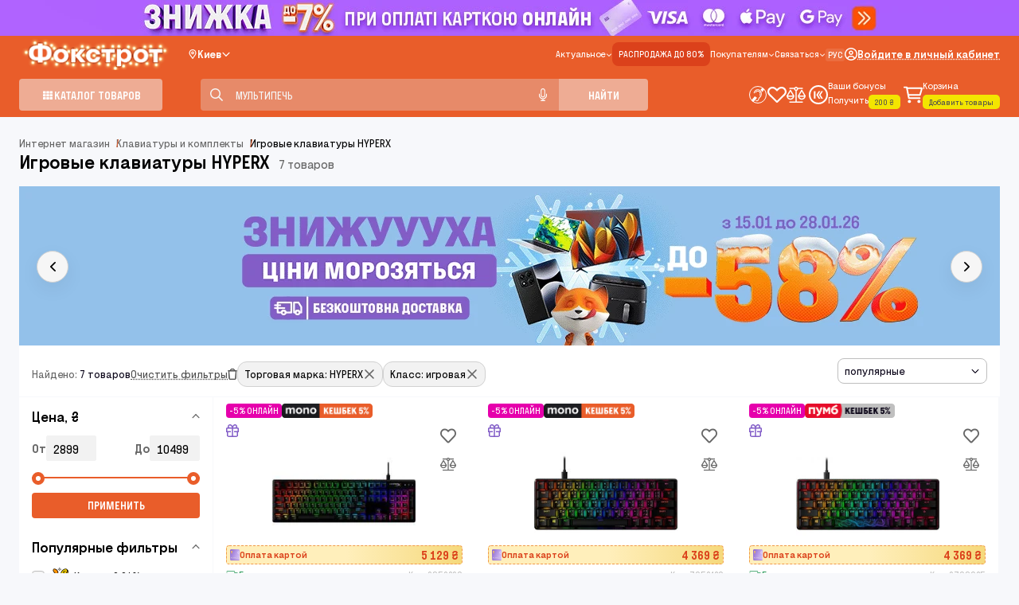

--- FILE ---
content_type: text/html; charset=utf-8
request_url: https://www.foxtrot.com.ua/ru/shop/klaviatury_hyperx_igrovaja.html
body_size: 69784
content:




<!DOCTYPE html>

<html lang="ru" 
      data-lang-id="3"
      data-isauthenticated="False">
      <head>
            <meta charset="UTF-8" />
            
            


<title>Игровые клавиатуры HYPERX — купить клавиатуру HYPERX для геймеров в Киеве и Украине - Фокстрот</title>

<meta property="og:description" content="【Клавиатуры HYPERX для геймеров】 по ⏩самым низким ценам⚡ в Киеве и Украине купить игровую клавиатуру HYPERX в интернет-магазине ➦ &#x1F98A;&#x1D4D5;&#x1D4F8;&#x1D501;&#x1D4FD;&#x1D4FB;&#x1D4F8;&#x1D4FD; ✅Гарантия ⭐Отзывы ✈️Доставка ☛ Рассрочка┃Кредит┃Оплата частями ⏰Акции - foxtrot.com.ua" />
<meta property="og:title" content="Игровые клавиатуры HYPERX — купить клавиатуру HYPERX для геймеров в Киеве и Украине - Фокстрот" />

    <meta property="og:url" content="https://www.foxtrot.com.ua/ru/shop/klaviatury_hyperx_igrovaja.html" />

<meta name="description" content="【Клавиатуры HYPERX для геймеров】 по ⏩самым низким ценам⚡ в Киеве и Украине купить игровую клавиатуру HYPERX в интернет-магазине ➦ &#x1F98A;&#x1D4D5;&#x1D4F8;&#x1D501;&#x1D4FD;&#x1D4FB;&#x1D4F8;&#x1D4FD; ✅Гарантия ⭐Отзывы ✈️Доставка ☛ Рассрочка┃Кредит┃Оплата частями ⏰Акции - foxtrot.com.ua" />

    <meta property="og:image" content="https://macaroncms.s3.eu-central-1.amazonaws.com/UploadsCatalog/foxtrot.png" />

    <meta name="robots" content="index, follow" />


        <link rel="alternate" hreflang="uk" href="https://www.foxtrot.com.ua/uk/shop/klaviatury_hyperx_igrovaja.html" />
        <link rel="alternate" hreflang="ru" href="https://www.foxtrot.com.ua/ru/shop/klaviatury_hyperx_igrovaja.html" />

    <link id="canonicalLink" rel="canonical" href="https://www.foxtrot.com.ua/ru/shop/klaviatury_hyperx_igrovaja.html" />
      
            
            <meta name="viewport" content="width=device-width, initial-scale=1, maximum-scale=5">
            <meta http-equiv="X-UA-Compatible" content="ie=edge" />

            <meta name="msapplication-TileColor" content="#da532c">
            <meta name="theme-color" content="#ffffff">
            
            <link rel="preconnect" href="https://files.foxtrot.com.ua" crossorigin>
            <link rel="preload" href="https://files.foxtrot.com.ua/Site/fonts/Foxtrot-Regular.woff2" as="font" type="font/woff2" crossorigin>
            
            <link rel="icon" type="image/png" sizes="192x192" href="/dist/images/favicon/android-icon-192x192.png">
            <link rel="icon" type="image/png" sizes="32x32" href="/dist/images/favicon/favicon-32x32.png">
            <link rel="icon" type="image/png" sizes="96x96" href="/dist/images/favicon/favicon-96x96.png">
            <link rel="icon" type="image/png" sizes="16x16" href="/dist/images/favicon/favicon-16x16.png">

            <link rel="stylesheet" href="/dist/new/css/app.css?v=Z-R7a3MsGPue2nU-H2cEoPtkCGuGj5AJrEsS_m3VNgA">

            <script src="/dist/new/js/message-bus.07b5b340c31cfc290590.js"></script>
            
            
    <link rel="alternate" href="android-app://ua.com.foxtrot/https/www.foxtrot.com.ua/plp/L3VrL3Nob3Ava2xhdmlhdHVyeV9oeXBlcnhfaWdyb3ZhamEuaHRtbA==" />

            


    <link rel="preload" href="/dist/new/css/pages/listing/index.css?v=WKdJvVsrykIs9SccENtEXRepI5DUgiqdH5zwKIEQdu8" as="style">
    <link rel="stylesheet" href="/dist/new/css/pages/listing/index.css?v=WKdJvVsrykIs9SccENtEXRepI5DUgiqdH5zwKIEQdu8">

    <link rel="preload" href="/dist/new/css/pages/listing/1440/index.css?v=-4oG2j2eb8k-0HNSolk5fs6XiHMewfIgONfFr7QqTnI" as="style">
    <link rel="stylesheet" href="/dist/new/css/pages/listing/1440/index.css?v=-4oG2j2eb8k-0HNSolk5fs6XiHMewfIgONfFr7QqTnI" media="screen" onload="this.media='screen and (max-width: 1440px)'">

     <link rel="preload" href="/dist/new/css/pages/listing/1024/index.css?v=R_j5XKXAAdLWWUNTMDnAA2nV_qt9j8RjbtK5yfasQ6E" as="style">
     <link rel="stylesheet" href="/dist/new/css/pages/listing/1024/index.css?v=R_j5XKXAAdLWWUNTMDnAA2nV_qt9j8RjbtK5yfasQ6E" media="screen" onload="this.media='screen and (min-width: 901px) and (max-width: 1024px)'">

    <link rel="preload" href="/dist/new/css/components/checkbox.css?v=ir8WQ7d0-LzbaRRLYl533xowFrbgO6RPdepG-kb-UZA" as="style">
    <link rel="stylesheet" href="/dist/new/css/components/checkbox.css?v=ir8WQ7d0-LzbaRRLYl533xowFrbgO6RPdepG-kb-UZA">
                <link rel="preload" href="/dist/new/css/1024/header.css?v=nzLWbtMvhf5QJoic13okevMPWdVXhYZCT6riMq4H1oo" as="style">
                <link rel="stylesheet" href="/dist/new/css/1024/header.css?v=nzLWbtMvhf5QJoic13okevMPWdVXhYZCT6riMq4H1oo" media="screen" onload="this.media='screen and (min-width: 768px) and (max-width: 1439px)'">
                <link rel="preload" href="/dist/new/css/1024/footer.css?v=VoO8OoMuP7Y35UeaET0oiSNqSZz-Tdo9VdaeAOOY1ao" as="style">
                <link rel="stylesheet" href="/dist/new/css/1024/footer.css?v=VoO8OoMuP7Y35UeaET0oiSNqSZz-Tdo9VdaeAOOY1ao" media="screen" onload="this.media='screen and (min-width: 768px) and (max-width: 1439px)'">
                <link rel="stylesheet" href="/dist/new/css/1024/components/product-card.css?v=kSJ24tQhQe4Bqz7uxXcU-DHa9Qd5gqR9MX1oNvp6RrU" media="screen" onload="this.media='screen and (min-width: 901px) and (max-width: 1024px)'">
                <link rel="preload" href="/dist/new/css/1440/header.css?v=2bN0Lcc_Or1i9xl7K0t30btgzsz9M3wUd0VXDmrjxEI" as="style">
                <link rel="stylesheet" href="/dist/new/css/1440/header.css?v=2bN0Lcc_Or1i9xl7K0t30btgzsz9M3wUd0VXDmrjxEI" media="screen" onload="this.media='screen and (min-width: 900px)'">
                <link rel="preload" href="/dist/new/css/1440/footer.css?v=-eZr9Wdoaiex1xzE7ixyRrjGyFLmUYQVEiqnSe3Uma0" as="style">
                <link rel="stylesheet" href="/dist/new/css/1440/footer.css?v=-eZr9Wdoaiex1xzE7ixyRrjGyFLmUYQVEiqnSe3Uma0" media="screen" onload="this.media='screen and (min-width: 900px)'">
                <link rel="stylesheet" href="/dist/new/css/1440/components/product-card.css?v=gsxYbqq5a_-4SZo4PXie7HL_dY_32wgHNksO0FUu0rc" media="screen" onload="this.media='screen and (max-width: 1440px)'">
            





<script>
    window.dataLayer = window.dataLayer || [];
</script>

    <script defer>

                window.dataLayer = window.dataLayer || [];
                window.dataLayer.push({
                    page_screen_category: 'Category whith filter||711'
                });

                (function(w, d, s, l, i) {
                                w[l] = w[l] || [];
                                w[l].push({
                                    'gtm.start':
                        new Date().getTime(),
                    event: 'gtm.js'
                });
                var f = d.getElementsByTagName(s)[0],
                    j = d.createElement(s),
                    dl = l != 'dataLayer' ? '&l=' + l : '';
                    j.async = true;
                j.src =
                    'https://www.googletagmanager.com/gtm.js?id=' + i + dl;
                f.parentNode.insertBefore(j, f);
                })(window, document, 'script', 'dataLayer', 'GTM-M46JXM');
            
    </script>




<script>
    (function (w, d, dn, t) {
        w[dn] = w[dn] || []; w[dn].push({ eventType: 'init', value: t, dc: '' });
        let f = d.getElementsByTagName('script')[0], c = d.createElement('script'); c.async = true;
        c.src = 'https://tags.creativecdn.com/l7GONOgN7Mxx4L9YrWC0.js';
        f.parentNode.insertBefore(c, f);
    })(window, document, 'rtbhEvents', 'l7GONOgN7Mxx4L9YrWC0');

    function sendRtbUid() {
        (rtbhEvents = window.rtbhEvents || []).push({ eventType: 'uid', id: 'unknown' });
    }
</script>


    <script>
        !function (t, e, c, n) {
            var s = e.createElement(c); s.async = 1, s.src = 'https://statics.esputnik.com/scripts/' + n + '.js';
            var r = e.scripts[0]; r.parentNode.insertBefore(s, r);
            var f = function () { f.c(arguments); }; f.q = []; f.c = function () { f.q.push(arguments); }; t['eS'] = t['eS'] || f;
        }(window, document, 'script', '8D3869CCAD114060A3641CD1EB48C028');
    </script>
        <script>
            (function (i, s, o, g, r, a, m) { i["esSdk"] = r; i[r] = i[r] || function () { (i[r].q = i[r].q || []).push(arguments) }, a = s.createElement(o), m = s.getElementsByTagName(o)[0]; a.async = 1; a.src = g; m.parentNode.insertBefore(a, m) })(window, document, "script", "https://esputnik.com/scripts/v1/public/scripts?apiKey=eyJhbGciOiJSUzI1NiJ9.[base64].jL2cIEcy5aKzPdulHTJldK1vW88u8I5NPEYeLVD9VicXi1FTgmr_YP4ALvyRrKW5NEUVKayoUnFfdiC9Knq6nQ&domain=4A044CDC-857C-4257-A84D-14F2A258E09F", "es"); es("pushOn");
        </script>

        
        
    </head>
    <body>



    <noscript>
        <iframe src="https://www.googletagmanager.com/ns.html?id=GTM-M46JXM" height="0" width="0" style="display: none; visibility: hidden"></iframe>
    </noscript>

        <div class="analytPageType" data-analyt-Page-Type="Category" style="display: none"></div>





<div class="header-fix-overlay"></div>
<header class="header" id="header">
    
    

            <div id="headerBanner" ecom jslink="" data-url="L3J1L2FjdGlvbnMvNDM1NzA=" class="announcement-bar bg-primary-purple mobile-hide promotion-card" 
                data-id="48418"
                data-title="20250814_20250831_all_add_sale (header)"
                data-location="header"
                data-ecom-type="Promotion">
                <picture>
                
                        <source type="image/webp" srcset="https://files.foxtrot.com.ua/Images/banner_20250814_20250831_all_add_sale_header_48418_638944000620046088_ru-Ru_mobile.webp" media="(max-width: 768px)">
                        <source type="image/jpeg" srcset="https://files.foxtrot.com.ua/Images/banner_20250814_20250831_all_add_sale_header_48418_638944000620046088_ru-Ru_mobile.jpg" media="(max-width: 768px)">
                
                    <source type="image/webp" class="src-webp" srcset="https://files.foxtrot.com.ua/Images/banner_20250814_20250831_all_add_sale_header_48418_638944000618010029_ru-Ru_desktop.webp">
                    <source type="image/jpeg" class="src-jpeg" srcset="https://files.foxtrot.com.ua/Images/banner_20250814_20250831_all_add_sale_header_48418_638944000618010029_ru-Ru_desktop.jpg">
                
                    <img src="https://files.foxtrot.com.ua/Images/banner_20250814_20250831_all_add_sale_header_48418_638944000618010029_ru-Ru_desktop.jpg" width="100%" alt="20250814_20250831_all_add_sale (header)"/>
                </picture>
            </div>

    
        
    <div class="header-wrapper bg-primary-orange mobile-hide">
        <div class="container">
            <div class="header-inner">
                <div class="header-row fixed-header-hide flex-between">
                    <div class="header-group">
                        <div class="header-logo">
                            <a class="link-main-logo" href="/ru">
                                <img src="/dist/images/logo-25-26.png" alt="Логотип Foxtrot" width="212" height="46">
                            </a>
                        </div>

                            <div class="header-city-block">
                                <span jsLink id="cityLocation"
                                   data-city-id="11"
                                   data-t22-id="38044"
                                   class="header-city-link"
                                    
                                    
                                   data-preview="L3J1L3JlZ2lvbmFsaXR5L2dldHBvcHVwc2VsZWN0P2NvbnRleHQ9YUhSMGNITTZMeTkzZDNjdVptOTRkSEp2ZEM1amIyMHVkV0V2Y25VdmMyaHZjQzl5WldkcGIyNHZhMnhoZG1saGRIVnllVjlvZVhCbGNuaGZhV2R5YjNaaGFtRXVhSFJ0YkElM0QlM0Q="
                                   jslink> 

                                    <i class="icon icon-location"></i>
                                    <span>Киев</span>
                                     <i class="arrow-icon">
<svg xmlns="http://www.w3.org/2000/svg" width="8" height="8" viewBox="0 0 8 8" fill="none">
<path d="M1 2.93743C1 2.82549 1.04185 2.71349 1.12556 2.62817C1.29297 2.45728 1.56418 2.45728 1.73159 2.62817L4.00003 4.94446L6.26841 2.62817C6.43582 2.45728 6.70703 2.45728 6.87444 2.62817C7.04185 2.79907 7.04185 3.07593 6.87444 3.24683L4.30298 5.87183C4.13557 6.04273 3.86436 6.04273 3.69695 5.87183L1.12549 3.24683C1.04152 3.16165 0.999999 3.04954 1 2.93743Z" fill="white"/>
</svg>                                    </i>
                                </span>
                            </div>

                    </div>

                    <div class="header-group">
                        <div class="header-top-menu">
                            
                                <ul class="header-top-menu-list">
                                    <li class="has-sub-menu actions-sm-desktop" id="actions-sm-desktop" name="headerMenu">
                                        <span jsLink class="sub-menu-link">
                                            Актуальное
                                            <i class="arrow-icon">
<svg xmlns="http://www.w3.org/2000/svg" width="8" height="8" viewBox="0 0 8 8" fill="none">
<path d="M1 2.93743C1 2.82549 1.04185 2.71349 1.12556 2.62817C1.29297 2.45728 1.56418 2.45728 1.73159 2.62817L4.00003 4.94446L6.26841 2.62817C6.43582 2.45728 6.70703 2.45728 6.87444 2.62817C7.04185 2.79907 7.04185 3.07593 6.87444 3.24683L4.30298 5.87183C4.13557 6.04273 3.86436 6.04273 3.69695 5.87183L1.12549 3.24683C1.04152 3.16165 0.999999 3.04954 1 2.93743Z" fill="white"/>
</svg>                                            </i>
                                        </span>
                                        <ul class="actions-sm-desktop-tooltip">
                                            <li>
                                                <i class="icon">
                                                    <svg width="16" height="17" viewBox="0 0 16 17" fill="none" xmlns="http://www.w3.org/2000/svg">
                                                        <path d="M0 7.91785C0 8.2621 0.187775 8.73154 0.438142 8.98191L7.04156 15.5853C7.63619 16.18 8.60636 16.18 9.16968 15.5853L15.554 9.20098C16.1487 8.63765 16.1487 7.66748 15.554 7.07286L8.95061 0.469438C8.70024 0.219071 8.23081 0 7.88655 0H1.5022C0.657213 0 0 0.688509 0 1.5022V7.91785ZM3.50513 2.00293C4.31883 2.00293 5.00733 2.69144 5.00733 3.50513C5.00733 4.35012 4.31883 5.00733 3.50513 5.00733C2.66015 5.00733 2.00293 4.35012 2.00293 3.50513C2.00293 2.69144 2.66015 2.00293 3.50513 2.00293Z" fill="#666666"/>
                                                    </svg>
                                                </i>
                                                <span jslink class="sub-menu-link" data-url="L3J1L2FjdGlvbnM=">Все акции</span>
                                            </li>
                                            <li class="only-desktop">
                                                <i class="icon">
                                                    <svg width="16" height="16" viewBox="0 0 16 16" fill="none" xmlns="http://www.w3.org/2000/svg">
                                                        <path d="M13.7957 8.93625C13.423 8.82688 13.0357 9.04108 12.9281 9.41196C12.2968 11.6138 10.2702 13.1333 7.97521 13.1333C6.03516 13.1333 4.27765 12.0168 3.41158 10.3333H6.3393C6.72568 10.3333 7.03916 10.0198 7.03916 9.63333C7.03916 9.24687 6.75338 8.93333 6.36555 8.93333H1.69985C1.31348 8.93333 1 9.24687 1 9.63333V14.3C1 14.6865 1.31348 15 1.69985 15C2.08623 15 2.39971 14.6865 2.39971 14.3V11.3221C3.5603 13.2617 5.67153 14.5333 7.97521 14.5333C10.8621 14.5333 13.4399 12.5993 14.2477 9.82875C14.3818 9.43208 14.166 9.07042 13.7957 8.93625ZM14.3001 1C13.9152 1 13.6003 1.31354 13.6003 1.7V4.67792C12.4426 2.73688 10.3285 1.46667 8.00146 1.46667C5.11456 1.46667 2.53472 3.40071 1.72931 6.17125C1.62083 6.54167 1.83399 6.92958 2.20492 7.0375C2.57934 7.14778 2.96572 6.93177 3.07244 6.56179C3.7061 4.38625 5.73276 2.86667 8.00146 2.86667C9.94151 2.86667 11.699 3.98317 12.5651 5.66667H9.63445C9.24953 5.66667 8.9346 5.98167 8.9346 6.36667C8.9346 6.75167 9.24953 7.06667 9.63445 7.06667H14.3001C14.6865 7.06667 15 6.75313 15 6.36667V1.7C15 1.31354 14.688 1 14.3001 1Z" fill="#666666"/>
                                                    </svg>
                                                </i>
                                                <span jslink class="sub-menu-link" data-url="L3J1L3RyYWRlLWlu">Trade-in</span>
                                            </li>
                                            <li class="only-desktop" id="cities-sm-desktop">
                                                <i class="icon icon-location">
                                                    <svg xmlns="http://www.w3.org/2000/svg" width="12" height="16" viewBox="0 0 12 16" fill="none">
                                                        <path d="M6 0C2.68656 0 0 2.68656 0 6C0 8.41906 0.842813 9.09469 5.38438 15.6781C5.53125 15.8938 5.76562 16 6 16C6.23438 16 6.46719 15.8925 6.61625 15.6775C11.1562 9.09375 12 8.41875 12 6C12 2.68656 9.3125 0 6 0ZM6 13.9312C5.44719 13.1356 4.95563 12.4353 4.51937 11.8141C1.79875 7.94062 1.5 7.46562 1.5 6C1.5 3.51875 3.51875 1.5 6 1.5C8.48125 1.5 10.5 3.51875 10.5 6C10.5 7.465 10.2012 7.93969 7.48063 11.8156C7.04375 12.4094 6.55312 13.1375 6 13.9312ZM6 3.47187C4.61938 3.47187 3.5 4.59125 3.5 5.97188C3.5 7.3525 4.61875 8.47188 6 8.47188C7.38062 8.47188 8.5 7.3525 8.5 5.97188C8.5 4.59125 7.38125 3.47187 6 3.47187ZM6 7C5.45 7 5 6.55 5 6C5 5.45 5.44875 5 6 5C6.55125 5 7 5.44875 7 6C7 6.55125 6.55 7 6 7Z" fill="#4F4F4F"></path>
                                                    </svg>
                                                </i>
                                                    <span jslink class="sub-menu-link" data-url="L3J1L3N0b3Jlcw==">Магазини</span>
                                            </li>
                                        </ul>
                                    </li>
                                    <li id="actions">
                                        <spab jslink class="sub-menu-link" data-url="L3J1L2FjdGlvbnM=">Все акции</spab>
                                    </li>
                                    <li id="outlet">
                                        <span jslink class="bg-orange sub-menu-link" data-url="L3J1L291dGxldA==">Распродажа до 80%</span>
                                    </li>
                                    <li class="only-desktop" id="tradeIn">
                                        <span jslink class="sub-menu-link" data-url="L3J1L3RyYWRlLWlu">Trade-in</span>
                                    </li>
                                    <li class="only-desktop" id="cities">
                                            <span jslink class="sub-menu-link" data-url="L3J1L3N0b3Jlcw==">Магазини</span>
                                    </li>

                                    <li class="for-client has-sub-menu js-has-sub-menu" name="headerMenu" id="forCustomers">
                                        <a jsLink class="sub-menu-link">
                                            Покупателям
                                            <i class="arrow-icon">
<svg xmlns="http://www.w3.org/2000/svg" width="8" height="8" viewBox="0 0 8 8" fill="none">
<path d="M1 2.93743C1 2.82549 1.04185 2.71349 1.12556 2.62817C1.29297 2.45728 1.56418 2.45728 1.73159 2.62817L4.00003 4.94446L6.26841 2.62817C6.43582 2.45728 6.70703 2.45728 6.87444 2.62817C7.04185 2.79907 7.04185 3.07593 6.87444 3.24683L4.30298 5.87183C4.13557 6.04273 3.86436 6.04273 3.69695 5.87183L1.12549 3.24683C1.04152 3.16165 0.999999 3.04954 1 2.93743Z" fill="white"/>
</svg>                                            </i>
                                        </a>
                                        <ul class="for-client-list">
                                            <li class="for-client-item app">
                                                <a href="https://i.foxtrot.ua/B1Y9D" target="_blank" class="tooltip-menu-app">
                                                    <div class="tooltip-menu-app-title">ЗАГРУЖАЙ</div>
                                                    <div class="tooltip-menu-app-sub-title">мобильное приложение</div>
                                                </a>
                                            </li>
                                            <li class="for-client-item">
                                                <span class="for-client-item-content" jsLink data-url="aHR0cHM6Ly9mYXEuZm94dHJvdC5jb20udWEvIA==">
                                                    <i class="icon-item">
                                                        <svg width="16" height="16" viewBox="0 0 16 16" fill="none" xmlns="http://www.w3.org/2000/svg">
                                                            <path d="M1.5 11.8889V2.55556V6.21111V5.66667V11.8889ZM6.525 13.4444H1.5C1.0875 13.4444 0.734375 13.2921 0.440625 12.9875C0.146875 12.6829 0 12.3167 0 11.8889V2.55556C0 2.12778 0.146875 1.76157 0.440625 1.45694C0.734375 1.15231 1.0875 1 1.5 1H6L7.5 2.55556H13.5C13.9125 2.55556 14.2656 2.70787 14.5594 3.0125C14.8531 3.31713 15 3.68333 15 4.11111V7.31944C14.7875 7.08611 14.5563 6.8787 14.3063 6.69722C14.0563 6.51574 13.7875 6.3537 13.5 6.21111V4.11111H6.88125L5.38125 2.55556H1.5V11.8889H6.05625C6.09375 12.1611 6.15313 12.4269 6.23438 12.6861C6.31563 12.9454 6.4125 13.1981 6.525 13.4444ZM11.25 7.22222C12.2875 7.22222 13.1719 7.60139 13.9031 8.35972C14.6344 9.11806 15 10.0352 15 11.1111C15 12.187 14.6344 13.1042 13.9031 13.8625C13.1719 14.6208 12.2875 15 11.25 15C10.2125 15 9.32812 14.6208 8.59688 13.8625C7.86563 13.1042 7.5 12.187 7.5 11.1111C7.5 10.0352 7.86563 9.11806 8.59688 8.35972C9.32812 7.60139 10.2125 7.22222 11.25 7.22222ZM10.875 13.4444H11.625V10.3333H10.875V13.4444ZM11.25 9.55556C11.35 9.55556 11.4375 9.51667 11.5125 9.43889C11.5875 9.36111 11.625 9.27037 11.625 9.16667C11.625 9.06296 11.5875 8.97222 11.5125 8.89444C11.4375 8.81667 11.35 8.77778 11.25 8.77778C11.15 8.77778 11.0625 8.81667 10.9875 8.89444C10.9125 8.97222 10.875 9.06296 10.875 9.16667C10.875 9.27037 10.9125 9.36111 10.9875 9.43889C11.0625 9.51667 11.15 9.55556 11.25 9.55556Z" fill="#BEBEBE"/>
                                                        </svg>
                                                    </i>
                                                    Информационный центр
                                                </span>
                                            </li>
                                            <li class="for-client-item">
                                                <span jslink class="for-client-item-content" data-url="L3J1L2FydGljbGUvMTQyNQ==">
                                                    <i class="icon-item">
<svg xmlns="http://www.w3.org/2000/svg" width="16" height="16" viewBox="0 0 16 16" fill="none">
<path d="M8 1.33333C4.324 1.33333 1.33333 4.324 1.33333 8C1.33333 11.676 4.324 14.6667 8 14.6667C11.676 14.6667 14.6667 11.676 14.6667 8C14.6667 4.324 11.676 1.33333 8 1.33333ZM8 13.3333C5.05933 13.3333 2.66666 10.9407 2.66666 8C2.66666 5.05933 5.05933 2.66666 8 2.66666C10.9407 2.66666 13.3333 5.05933 13.3333 8C13.3333 10.9407 10.9407 13.3333 8 13.3333Z" fill="#BEBEBE"/>
<path d="M8.66666 4.66667H7.33333V8.276L9.52866 10.4713L10.4713 9.52867L8.66666 7.72401V4.66667Z" fill="#BEBEBE"/>
</svg>                                                    </i>
                                                    Магазины работают
                                                </span>
                                            </li>
                                            <li class="for-client-item has-bg">
                                                <span class="for-client-item-content" jsLink data-url="L3J1L2FydGljbGUvMTQwMA==">
                                                    <i class="icon-item">
                                                        <svg width="16" height="16" viewBox="0 0 16 16" fill="none" xmlns="http://www.w3.org/2000/svg">
                                                            <path d="M13.7957 8.93625C13.423 8.82688 13.0357 9.04108 12.9281 9.41196C12.2968 11.6138 10.2702 13.1333 7.97521 13.1333C6.03516 13.1333 4.27765 12.0168 3.41158 10.3333H6.3393C6.72568 10.3333 7.03916 10.0198 7.03916 9.63333C7.03916 9.24687 6.75338 8.93333 6.36555 8.93333H1.69985C1.31348 8.93333 1 9.24687 1 9.63333V14.3C1 14.6865 1.31348 15 1.69985 15C2.08623 15 2.39971 14.6865 2.39971 14.3V11.3221C3.5603 13.2617 5.67153 14.5333 7.97521 14.5333C10.8621 14.5333 13.4399 12.5993 14.2477 9.82875C14.3818 9.43208 14.166 9.07042 13.7957 8.93625ZM14.3001 1C13.9152 1 13.6003 1.31354 13.6003 1.7V4.67792C12.4426 2.73688 10.3285 1.46667 8.00146 1.46667C5.11456 1.46667 2.53472 3.40071 1.72931 6.17125C1.62083 6.54167 1.83399 6.92958 2.20492 7.0375C2.57934 7.14778 2.96572 6.93177 3.07244 6.56179C3.7061 4.38625 5.73276 2.86667 8.00146 2.86667C9.94151 2.86667 11.699 3.98317 12.5651 5.66667H9.63445C9.24953 5.66667 8.9346 5.98167 8.9346 6.36667C8.9346 6.75167 9.24953 7.06667 9.63445 7.06667H14.3001C14.6865 7.06667 15 6.75313 15 6.36667V1.7C15 1.31354 14.688 1 14.3001 1Z" fill="#666666"/>
                                                        </svg>
                                                    </i>
                                                    Обмен и возврат
                                                </span>
                                            </li>
                                            <li class="for-client-item">
                                                <span class="for-client-item-content" jsLink data-url="L3J1L2FydGljbGUvMTM4NQ==">
                                                    <i class="icon-item">
                                                        <svg width="16" height="16" viewBox="0 0 16 16" fill="none" xmlns="http://www.w3.org/2000/svg">
                                                            <path d="M8 5.28125C8.425 5.28125 8.825 5.4082 9.2 5.66211C9.55 5.91602 9.85 6.27148 10.075 6.70312C10.275 7.16016 10.4 7.61719 10.4 8.125C10.4 8.63281 10.275 9.11523 10.075 9.54688C9.85 10.0039 9.55 10.334 9.2 10.5879C8.825 10.8418 8.425 10.9688 8 10.9688C7.55 10.9688 7.15 10.8418 6.8 10.5879C6.425 10.334 6.125 10.0039 5.925 9.54688C5.7 9.11523 5.6 8.63281 5.6 8.125C5.6 7.61719 5.7 7.16016 5.925 6.70312C6.125 6.27148 6.425 5.91602 6.8 5.66211C7.15 5.4082 7.55 5.28125 8 5.28125ZM9.2 9.44531V9.24219C9.2 9.03906 9.1 8.9375 8.9 8.9375H8.525V6.80469C8.525 6.60156 8.425 6.5 8.225 6.5H7.925C7.775 6.5 7.675 6.55078 7.575 6.65234L7.025 7.16016C6.875 7.3125 6.85 7.43945 7 7.56641L7.15 7.71875C7.2 7.79492 7.275 7.8457 7.35 7.8457C7.4 7.8457 7.475 7.82031 7.55 7.74414L7.625 7.66797L7.6 7.92188V8.9375H7.225C7.025 8.9375 6.95 9.03906 6.95 9.24219V9.44531C6.95 9.64844 7.025 9.75 7.225 9.75H8.9C9.1 9.75 9.2 9.64844 9.2 9.44531ZM15.4 3.25C15.55 3.25 15.7 3.32617 15.825 3.42773C15.925 3.55469 16 3.70703 16 3.85938V12.3652C16 12.543 15.925 12.6953 15.825 12.7969C15.7 12.9238 15.55 12.9746 15.4 12.9746H0.6C0.425 12.9746 0.275 12.9238 0.175 12.7969C0.05 12.6953 0 12.543 0 12.3652V3.85938C0 3.70703 0.05 3.55469 0.175 3.42773C0.275 3.32617 0.425 3.25 0.6 3.25H15.4ZM12.8 11.7812C12.8 11.2227 12.975 10.7656 13.375 10.3594C13.775 9.95312 14.25 9.75 14.8 9.75V6.5C14.25 6.5 13.775 6.32227 13.375 5.91602C12.975 5.50977 12.8 5.02734 12.8 4.46875H3.2C3.2 5.02734 3 5.50977 2.6 5.91602C2.2 6.32227 1.75 6.5 1.2 6.5V9.75C1.75 9.75 2.2 9.95312 2.6 10.3594C3 10.7656 3.2 11.2227 3.2 11.7812H12.8Z" fill="#BEBEBE"/>
                                                        </svg>
                                                    </i>
                                                    Информация про оплату
                                                </span>
                                            </li>

                                            <li class="for-client-item">
                                                <span class="for-client-item-content bg-yellow" jslink data-url="L3J1L2dpZnRjYXJkL25ld2luZGV4">
                                                    <div>
                                                        <i class="icon-item">
                                                            <svg width="16" height="16" viewBox="0 0 16 16" fill="none" xmlns="http://www.w3.org/2000/svg">
                                                                <path d="M13.3179 4.66671H12.5129C12.6106 4.34256 12.6575 4.00523 12.6521 3.66671C12.6521 2.38004 11.6066 1.33337 10.3215 1.33337C9.24141 1.33337 8.52025 2.32137 8.0548 3.39004C7.596 2.38004 6.83823 1.33337 5.66028 1.33337C4.37512 1.33337 3.32968 2.38004 3.32968 3.66671C3.32968 4.06404 3.38229 4.39271 3.46885 4.66671H2.6638C1.92933 4.66671 1.33203 5.26471 1.33203 6.00004V7.33337C1.33203 8.06871 1.92933 8.66671 2.6638 8.66671V13.3334C2.6638 14.0687 3.2611 14.6667 3.99557 14.6667H11.9862C12.7207 14.6667 13.3179 14.0687 13.3179 13.3334V8.66671C14.0524 8.66671 14.6497 8.06871 14.6497 7.33337V6.00004C14.6497 5.26471 14.0524 4.66671 13.3179 4.66671ZM10.3215 2.66671C10.8722 2.66671 11.3203 3.11537 11.3203 3.66671C11.3203 4.66671 10.9035 4.66671 10.6544 4.66671H9.00435C9.34462 3.61604 9.8387 2.66671 10.3215 2.66671ZM4.66145 3.66671C4.66145 3.11537 5.10959 2.66671 5.66028 2.66671C6.25158 2.66671 6.80161 3.68337 7.12389 4.66671H5.32734C5.0783 4.66671 4.66145 4.66671 4.66145 3.66671ZM2.6638 6.00004H7.32499V7.33337H2.6638V6.00004ZM3.99557 13.3334V8.66671H7.32499V13.3334H3.99557ZM11.9862 13.3334H8.65676V8.66671H11.9862V13.3334ZM8.65676 7.33337V6.05671L8.66808 6.00004H13.3179L13.3186 7.33337H8.65676Z" fill="#0C061A"/>
                                                            </svg>
                                                        </i>
                                                        Подарочные карты
                                                    </div>
                                                    <img class="item-img" src="/dist/new/img/gift_card.png" alt=""/>
                                                </span>
                                            </li>

                                            <li class="for-client-item">
                                                <span class="for-client-item-content" jslink data-url="L3J1L3RyYWRlLWlu">
                                                    <i class="icon-item">
                                                        <svg width="16" height="16" viewBox="0 0 16 16" fill="none" xmlns="http://www.w3.org/2000/svg">
                                                            <path d="M13.7957 8.93625C13.423 8.82688 13.0357 9.04108 12.9281 9.41196C12.2968 11.6138 10.2702 13.1333 7.97521 13.1333C6.03516 13.1333 4.27765 12.0168 3.41158 10.3333H6.3393C6.72568 10.3333 7.03916 10.0198 7.03916 9.63333C7.03916 9.24687 6.75338 8.93333 6.36555 8.93333H1.69985C1.31348 8.93333 1 9.24687 1 9.63333V14.3C1 14.6865 1.31348 15 1.69985 15C2.08623 15 2.39971 14.6865 2.39971 14.3V11.3221C3.5603 13.2617 5.67153 14.5333 7.97521 14.5333C10.8621 14.5333 13.4399 12.5993 14.2477 9.82875C14.3818 9.43208 14.166 9.07042 13.7957 8.93625ZM14.3001 1C13.9152 1 13.6003 1.31354 13.6003 1.7V4.67792C12.4426 2.73688 10.3285 1.46667 8.00146 1.46667C5.11456 1.46667 2.53472 3.40071 1.72931 6.17125C1.62083 6.54167 1.83399 6.92958 2.20492 7.0375C2.57934 7.14778 2.96572 6.93177 3.07244 6.56179C3.7061 4.38625 5.73276 2.86667 8.00146 2.86667C9.94151 2.86667 11.699 3.98317 12.5651 5.66667H9.63445C9.24953 5.66667 8.9346 5.98167 8.9346 6.36667C8.9346 6.75167 9.24953 7.06667 9.63445 7.06667H14.3001C14.6865 7.06667 15 6.75313 15 6.36667V1.7C15 1.31354 14.688 1 14.3001 1Z" fill="#666666"/>
                                                        </svg>
                                                    </i>
                                                    Trade-In
                                                </span>
                                            </li>
                                            <li class="for-client-item">
                                                <span class="for-client-item-content" jslink data-url="L3J1L2FjdGlvbnMvNDI0NjY=">
                                                    <i class="icon-item">
                                                        <svg width="16" height="16" viewBox="0 0 16 16" fill="none" xmlns="http://www.w3.org/2000/svg">
                                                            <path d="M14.9929 16L9.81625 10.6968C9.58068 10.8899 9.38928 11.0588 9.24205 11.2036C9.09482 11.3484 8.97114 11.4932 8.87103 11.638C8.77091 11.7828 8.67962 11.9487 8.59717 12.1357C8.51472 12.3228 8.42638 12.5611 8.33216 12.8507C8.09658 13.5505 7.7285 14.0935 7.22792 14.4796C6.72733 14.8658 6.14134 15.0588 5.46996 15.0588C4.69258 15.0588 4.02709 14.7753 3.4735 14.2081C2.91991 13.641 2.64311 12.9593 2.64311 12.1629H4.05654C4.05654 12.5611 4.19494 12.902 4.47173 13.1855C4.74853 13.4691 5.08127 13.6109 5.46996 13.6109C5.8351 13.6109 6.14429 13.4902 6.39753 13.2489C6.65077 13.0075 6.88339 12.6094 7.09541 12.0543C7.22497 11.7285 7.34276 11.451 7.44876 11.2217C7.55477 10.9925 7.67256 10.7903 7.80212 10.6154C7.93168 10.4404 8.07892 10.2805 8.24382 10.1357C8.40872 9.99095 8.60306 9.84012 8.82686 9.68326L4.12721 4.86878C4.10365 5.00151 4.08598 5.13122 4.0742 5.25792C4.06243 5.38462 4.05654 5.51433 4.05654 5.64706H2.64311C2.64311 5.29713 2.67256 4.96229 2.73145 4.64253C2.79034 4.32278 2.87868 4.01207 2.99647 3.71041L1 1.66516L2.00707 0.633484L16 14.9683L14.9929 16ZM13.7032 10.552L12.6961 9.52036C13.1084 8.95324 13.4205 8.34088 13.6325 7.68326C13.8445 7.02564 13.9505 6.34691 13.9505 5.64706C13.9505 4.76621 13.7886 3.9276 13.4647 3.13122C13.1408 2.33484 12.6784 1.62896 12.0777 1.01357L13.1025 0C13.8327 0.760181 14.3922 1.62594 14.7809 2.59729C15.1696 3.56863 15.364 4.58522 15.364 5.64706C15.364 6.5279 15.2226 7.38462 14.9399 8.21719C14.6572 9.04977 14.245 9.82805 13.7032 10.552ZM11.7774 8.57919L10.7527 7.52941C10.8822 7.25189 10.9764 6.95626 11.0353 6.64253C11.0942 6.32881 11.1237 5.99698 11.1237 5.64706C11.1237 4.62142 10.785 3.76169 10.1078 3.06787C9.43051 2.37406 8.59128 2.02715 7.59011 2.02715C7.28386 2.02715 6.98351 2.06637 6.68905 2.1448C6.39458 2.22323 6.1119 2.34087 5.84099 2.49774L4.79859 1.42986C5.21084 1.15234 5.65253 0.941177 6.12367 0.79638C6.59482 0.651584 7.08363 0.579186 7.59011 0.579186C8.99176 0.579186 10.1667 1.06486 11.1148 2.0362C12.063 3.00754 12.5371 4.21116 12.5371 5.64706C12.5371 6.19005 12.4753 6.70588 12.3516 7.19457C12.2279 7.68326 12.0365 8.1448 11.7774 8.57919ZM9.30389 6.04525L7.18375 3.8733C7.24264 3.84917 7.30742 3.8371 7.37809 3.8371H7.59011C8.08481 3.8371 8.50294 4.01207 8.84452 4.36199C9.1861 4.71192 9.35689 5.14027 9.35689 5.64706C9.35689 5.71946 9.35395 5.78884 9.34806 5.8552C9.34217 5.92157 9.32744 5.98492 9.30389 6.04525ZM7.59011 7.45701C7.09541 7.45701 6.67727 7.27904 6.33569 6.92308C5.99411 6.56712 5.82332 6.14178 5.82332 5.64706C5.82332 5.4902 5.84099 5.33937 5.87633 5.19457C5.91166 5.04977 5.97055 4.91101 6.053 4.77828L8.45583 7.23982C8.32627 7.31222 8.18787 7.36652 8.04064 7.40272C7.8934 7.43891 7.74323 7.45701 7.59011 7.45701Z" fill="#BEBEBE"/>
                                                        </svg>
                                                    </i>
                                                    Безбарьерный Фокстрот
                                                </span>
                                            </li>
                                            <li class="for-client-item">
                                                <span class="for-client-item-content" jslink data-url="L3J1L2FydGljbGUvNjcz">
                                                    <i class="icon-item">
                                                        <svg width="16" height="16" viewBox="0 0 16 16" fill="none" xmlns="http://www.w3.org/2000/svg">
                                                            <path d="M10.875 7.78125C10.875 7.69922 10.8203 7.61719 10.7656 7.5625C10.7109 7.50781 10.6289 7.45312 10.5469 7.45312H5.95312C5.84375 7.45312 5.76172 7.50781 5.70703 7.5625C5.65234 7.61719 5.625 7.69922 5.625 7.78125V8.54688C5.625 8.65625 5.65234 8.73828 5.70703 8.79297C5.76172 8.84766 5.84375 8.875 5.95312 8.875H10.5469C10.6289 8.875 10.7109 8.84766 10.7656 8.79297C10.8203 8.73828 10.875 8.65625 10.875 8.54688V7.78125ZM10.5469 9.75C10.6289 9.75 10.7109 9.80469 10.7656 9.85938C10.8203 9.91406 10.875 9.99609 10.875 10.0781V10.8438C10.875 10.9531 10.8203 11.0352 10.7656 11.0898C10.7109 11.1445 10.6289 11.1719 10.5469 11.1719H5.95312C5.84375 11.1719 5.76172 11.1445 5.70703 11.0898C5.65234 11.0352 5.625 10.9531 5.625 10.8438V10.0781C5.625 9.99609 5.65234 9.91406 5.70703 9.85938C5.76172 9.80469 5.84375 9.75 5.95312 9.75H10.5469ZM13.5 4.60938C13.5 4.25391 13.3633 3.95312 13.1172 3.67969L10.8203 1.38281C10.5469 1.13672 10.2461 1 9.89062 1H4.3125C3.92969 1 3.62891 1.13672 3.38281 1.38281C3.10938 1.65625 3 1.95703 3 2.3125V13.6875C3 14.0703 3.10938 14.3711 3.38281 14.6172C3.62891 14.8906 3.92969 15 4.3125 15H12.1875C12.543 15 12.8438 14.8906 13.1172 14.6172C13.3633 14.3711 13.5 14.0703 13.5 13.6875V4.60938ZM10 2.42188L12.0781 4.5H10V2.42188ZM12.1875 13.6875H4.3125V2.3125H8.6875V5.15625C8.6875 5.34766 8.74219 5.51172 8.87891 5.62109C8.98828 5.75781 9.15234 5.8125 9.34375 5.8125H12.1875V13.6875Z" fill="#BEBEBE"/>
                                                        </svg>
                                                    </i>
                                                    О нас
                                                </span>
                                            </li>
                                            <li class="for-client-item">
                                                <span class="for-client-item-content bg-orange" jslink data-url="L3J1L291dGxldA==">
                                                    <i class="icon-item">
                                                        <svg width="16" height="16" viewBox="0 0 16 16" fill="none" xmlns="http://www.w3.org/2000/svg">
                                                            <g clip-path="url(#clip0_6382_7551)">
                                                                <path d="M5.99922 7C6.54989 7 6.97117 6.55062 6.97117 6C6.97117 5.44938 6.54926 5 5.99922 5C5.44918 5 4.99914 5.44938 4.99914 6C4.99914 6.55062 5.44918 7 5.99922 7ZM16 8C16 6.85938 15.4106 5.86312 14.5355 5.28906C14.7504 4.26156 14.4568 3.14438 13.6561 2.34375C12.8554 1.53906 11.7306 1.24594 10.7071 1.46094C10.1027 0.585938 9.13384 0 7.99938 0C6.86491 0 5.86483 0.585938 5.25854 1.46094C4.25846 1.24625 3.14587 1.54312 2.34268 2.34375C1.53918 3.14375 1.24291 4.26562 1.45761 5.29063C0.578795 5.86875 0 6.86875 0 8C0 9.13125 0.582546 10.1328 1.45761 10.7109C1.24291 11.7375 1.54293 12.8562 2.34268 13.6562C3.14337 14.4609 4.25346 14.7541 5.28479 14.5391C5.86483 15.4187 6.86804 16 7.99938 16C9.13634 16 10.1289 15.4141 10.7071 14.5391C11.7384 14.7539 12.8551 14.457 13.6561 13.6562C14.4608 12.8556 14.7505 11.7344 14.5355 10.7109C15.4156 10.1344 16 9.13437 16 8ZM12.6154 9.91562C12.8966 10.5406 13.5607 11.6306 12.5919 12.5994C11.7169 13.4744 10.8652 13.0525 9.91203 12.6189C9.66826 13.2625 9.36823 14.5 7.99625 14.5C6.58208 14.5 6.28518 13.1641 6.08204 12.6172C5.4273 12.9187 4.36784 13.5625 3.39902 12.5938C2.39894 11.5938 3.13728 10.4412 3.37948 9.91406C2.73646 9.67188 1.49668 9.37187 1.49668 8C1.49668 6.58594 2.83272 6.28906 3.37964 6.08594C3.09837 5.46094 2.43425 4.37094 3.40308 3.40219C4.40316 2.40219 5.55575 3.14047 6.08298 3.38266C6.32424 2.73844 6.62739 1.5 7.99625 1.5C9.41042 1.5 9.70732 2.83594 9.91046 3.38687C10.5318 3.10172 11.6215 2.44156 12.5904 3.41031C13.5904 4.41031 12.8521 5.56281 12.6138 6.09C13.2545 6.33219 14.493 6.63313 14.493 8.00406C14.4936 9.41875 13.1592 9.7125 12.6154 9.91562ZM9.99953 9C9.44886 9 8.99945 9.44938 8.99945 10C8.99945 10.5506 9.44886 11 9.99953 11C10.5502 11 10.9996 10.5506 10.9996 10C10.9996 9.44938 10.5496 9 9.99953 9ZM10.5089 5.46875C10.216 5.17578 9.74139 5.17578 9.44824 5.46875L5.44793 9.46875C5.15493 9.76172 5.15493 10.2362 5.44793 10.5294C5.62106 10.6781 5.8117 10.75 6.00547 10.75C6.19923 10.75 6.38925 10.6768 6.53582 10.5303L10.5361 6.53028C10.8277 6.2375 10.8277 5.7625 10.5089 5.46875Z" fill="#666666"></path>
                                                            </g>
                                                            <defs>
                                                                <clipPath id="clip0_6382_7551">
                                                                    <rect width="16" height="16" fill="white"></rect>
                                                                </clipPath>
                                                            </defs>
                                                        </svg>
                                                    </i>
                                                    РАСПРОДАЖА ДО -80%
                                                </span>
                                            </li>
                                            <li class="for-client-item">
                                                <span id="orderVideoConf" class="for-client-item-content" jslink>
                                                    <i class="icon-item icon-fox-video"></i>
                                                    Заказать видеоконсультацию
                                                </span>
                                            </li>
                                            <li class="for-client-item">
                                                <span class="for-client-item-content" jslink data-url="L3J1L2FydGljbGUvMTM2Mg==">
                                                    <i class="icon-item">
                                                        <svg width="16" height="16" viewBox="0 0 16 16" fill="none" xmlns="http://www.w3.org/2000/svg">
                                                            <path d="M15.723 12.8906C15.7776 12.6172 15.7503 12.3164 15.641 12.043C15.5045 11.7695 15.3133 11.5781 15.0675 11.4141C14.9583 11.3594 14.849 11.3047 14.7944 11.2227C15.4226 10.4844 15.7503 9.66406 15.7503 8.73438C15.7503 8.24219 15.6137 7.72266 15.3952 7.23047C15.1494 6.73828 14.8217 6.27344 14.3847 5.83594C14.494 6.51953 14.4393 7.20312 14.2482 7.85938C14.3574 8.16016 14.4393 8.46094 14.4393 8.73438C14.4393 9.17188 14.3028 9.60938 14.057 10.0195C13.8385 10.375 13.538 10.6758 13.183 10.9492C13.2649 11.6328 13.6746 12.1797 14.4393 12.5625C13.6473 12.5625 12.7733 12.2617 11.8447 11.6602C11.4077 11.7969 10.9708 11.8789 10.5065 11.9062C9.52323 12.3438 8.48539 12.6172 7.3383 12.6992C7.99378 13 8.67657 13.1641 9.4413 13.2188C10.206 13.2734 10.9434 13.2188 11.6535 13.0547C12.6095 13.6016 13.538 13.875 14.4393 13.875C14.7125 13.875 14.9856 13.793 15.2314 13.6016C15.4499 13.4375 15.6137 13.1914 15.723 12.8906ZM6.57358 2.9375C7.61142 2.9375 8.56733 3.12891 9.41399 3.51172C10.1787 3.86719 10.7796 4.33203 11.2166 4.87891C11.5989 5.42578 11.8174 5.97266 11.8174 6.51953C11.8174 7.06641 11.5989 7.61328 11.2166 8.16016C10.7796 8.73438 10.1787 9.19922 9.41399 9.52734C8.56733 9.91016 7.61142 10.1016 6.57358 10.1016C5.80885 10.1016 5.09875 9.99219 4.44327 9.77344C3.29618 10.4844 2.25833 10.8125 1.32974 10.8125C2.20371 10.375 2.72263 9.77344 2.83188 9.00781C2.39489 8.70703 2.03984 8.35156 1.76672 7.94141C1.46629 7.50391 1.32974 7.01172 1.32974 6.51953C1.32974 5.97266 1.52092 5.42578 1.93059 4.87891C2.36758 4.33203 2.96844 3.86719 3.73316 3.51172C4.55251 3.12891 5.50842 2.9375 6.57358 2.9375ZM6.57358 1.625C5.26262 1.625 4.08821 1.89844 3.05037 2.39062C2.09446 2.85547 1.35705 3.45703 0.810815 4.19531C0.264582 4.96094 0.0187768 5.72656 0.0187768 6.49219C0.0187768 7.25781 0.23727 7.99609 0.674257 8.65234C0.838127 8.89844 1.002 9.11719 1.22049 9.33594C1.08393 9.44531 0.920062 9.55469 0.72888 9.63672C0.455763 9.80078 0.23727 9.99219 0.128023 10.2656C-0.00853489 10.5391 -0.0358466 10.8398 0.0460884 11.1133C0.100712 11.4141 0.264582 11.6602 0.510387 11.8516C0.72888 12.043 1.002 12.125 1.32974 12.125C2.36758 12.125 3.46005 11.8242 4.63445 11.1953C5.2353 11.3594 5.89078 11.4141 6.57358 11.4141C7.50217 11.4141 8.40346 11.2773 9.22281 11.0039C9.98753 10.7578 10.643 10.4023 11.2439 9.9375C11.8174 9.5 12.2817 8.98047 12.6095 8.37891C12.9372 7.77734 13.1284 7.17578 13.1284 6.51953C13.1284 5.72656 12.8553 4.96094 12.309 4.19531C11.7628 3.45703 11.0254 2.85547 10.0968 2.39062C9.05894 1.89844 7.88453 1.625 6.57358 1.625Z" fill="#BEBEBE"/>
                                                        </svg>
                                                    </i>
                                                    Контакты
                                                </span>
                                            </li>
                                            <li class="for-client-item has-hr">
                                                <span class="for-client-item-content" jslink data-url="L3J1L2FjY291bnQvZm94ZmFu">
                                                    <i class="icon-item">
                                                        <svg width="16" height="16" viewBox="0 0 16 16" fill="none" xmlns="http://www.w3.org/2000/svg">
                                                            <path d="M3.35 11.1667C3.25 10.9062 3.2 10.6198 3.2 10.3073V9.91667H1.55C1.45 9.91667 1.35 9.89062 1.3 9.8125C1.225 9.76042 1.2 9.65625 1.2 9.55208V8.71875C1.2 8.45833 1.275 8.25 1.425 8.04167C1.575 7.83333 1.75 7.70312 2 7.625L2.4 7.49479C2.675 7.67708 2.975 7.78125 3.325 7.80729C3.4 7.49479 3.525 7.20833 3.7 6.94792C3.8 6.79167 3.9 6.66146 4.025 6.50521C3.875 6.55729 3.75 6.58333 3.6 6.58333C3.25 6.58333 2.975 6.47917 2.75 6.21875C2.5 5.98438 2.4 5.69792 2.4 5.33333C2.4 4.99479 2.5 4.70833 2.75 4.44792C2.975 4.21354 3.25 4.08333 3.6 4.08333C3.8 4.08333 3.975 4.13542 4.175 4.23958C4.35 4.34375 4.5 4.5 4.6 4.65625C4.625 4.1875 4.75 3.71875 4.975 3.27604C4.55 2.98958 4.1 2.83333 3.6 2.83333C2.925 2.83333 2.35 3.09375 1.9 3.5625C1.425 4.05729 1.2 4.65625 1.2 5.33333C1.2 5.75 1.275 6.14062 1.475 6.47917C0.975 6.6875 0.6 7 0.35 7.44271C0.1 7.85938 0 8.27604 0 8.71875V9.55208C0 10.0208 0.15 10.3854 0.45 10.6979C0.75 11.0104 1.1 11.1667 1.55 11.1667H3.35ZM14.525 6.47917C15 6.6875 15.375 7 15.65 7.44271C15.875 7.85938 16 8.27604 16 8.71875V9.55208C16 10.0208 15.85 10.3854 15.55 10.6979C15.25 11.0104 14.875 11.1667 14.45 11.1667H12.65C12.75 10.9062 12.8 10.6198 12.8 10.3073V9.91667H14.45C14.55 9.91667 14.625 9.89062 14.7 9.8125C14.75 9.76042 14.8 9.65625 14.8 9.55208V8.71875C14.8 8.45833 14.725 8.25 14.575 8.04167C14.425 7.83333 14.225 7.70312 14 7.625L13.6 7.49479C13.3 7.67708 13 7.78125 12.675 7.80729C12.575 7.52083 12.45 7.23438 12.3 6.94792C12.2 6.79167 12.075 6.66146 11.975 6.50521C12.1 6.55729 12.25 6.58333 12.4 6.58333C12.725 6.58333 13 6.47917 13.25 6.21875C13.475 5.98438 13.6 5.69792 13.6 5.33333C13.6 4.99479 13.475 4.70833 13.25 4.44792C13 4.21354 12.725 4.08333 12.4 4.08333C12.2 4.08333 12 4.13542 11.825 4.23958C11.625 4.34375 11.5 4.5 11.4 4.65625C11.35 4.1875 11.225 3.71875 11.025 3.27604C11.425 2.98958 11.9 2.83333 12.4 2.83333C13.05 2.83333 13.625 3.09375 14.1 3.5625C14.55 4.05729 14.8 4.65625 14.8 5.33333C14.8 5.75 14.7 6.14062 14.525 6.47917ZM12.2 8.71875C12.2 8.22396 12.05 7.75521 11.8 7.28646C11.475 6.79167 11.05 6.42708 10.5 6.21875C10.7 5.80208 10.8 5.38542 10.8 4.91667C10.8 4.39583 10.675 3.92708 10.425 3.45833C10.175 3.01562 9.825 2.65104 9.4 2.39062C8.95 2.13021 8.5 2 8 2C7.5 2 7.025 2.13021 6.6 2.39062C6.15 2.65104 5.825 3.01562 5.575 3.45833C5.325 3.92708 5.2 4.39583 5.2 4.91667C5.2 5.38542 5.3 5.80208 5.5 6.21875C4.95 6.42708 4.5 6.79167 4.2 7.28646C3.925 7.75521 3.8 8.22396 3.8 8.71875V10.3073C3.8 10.776 3.95 11.1927 4.275 11.5052C4.575 11.8438 4.975 12 5.425 12H10.575C11.025 12 11.4 11.8438 11.725 11.5052C12.025 11.1927 12.2 10.776 12.2 10.3073V8.71875ZM6.4 4.91667C6.4 4.44792 6.55 4.05729 6.85 3.74479C7.15 3.43229 7.55 3.25 8 3.25C8.45 3.25 8.825 3.43229 9.125 3.74479C9.425 4.05729 9.6 4.44792 9.6 4.91667C9.6 5.38542 9.425 5.80208 9.125 6.11458C8.825 6.42708 8.45 6.58333 8 6.58333C7.55 6.58333 7.15 6.42708 6.85 6.11458C6.55 5.80208 6.4 5.38542 6.4 4.91667ZM11 8.71875V10.3073C11 10.4375 10.95 10.5417 10.875 10.6198C10.775 10.724 10.675 10.75 10.575 10.75H5.425C5.3 10.75 5.2 10.724 5.125 10.6198C5.025 10.5417 5 10.4375 5 10.3073V8.71875C5 8.40625 5.075 8.14583 5.275 7.88542C5.45 7.625 5.7 7.46875 6 7.36458L6.325 7.26042C6.825 7.65104 7.375 7.83333 8 7.83333C8.6 7.83333 9.175 7.65104 9.675 7.26042L10 7.36458C10.3 7.46875 10.525 7.625 10.725 7.88542C10.9 8.14583 11 8.40625 11 8.71875Z" fill="#BEBEBE"/>
                                                        </svg>
                                                    </i>
                                                    ФоксFan
                                                </span>
                                            </li>
                                            <li class="for-client-item">
                                                <span class="for-client-item-content" jslink data-url="L3J1L2FydGljbGUvMTQ1MQ==">
                                                    <i class="icon-item">
                                                        <svg width="16" height="16" viewBox="0 0 16 16" fill="none" xmlns="http://www.w3.org/2000/svg">
                                                            <g clip-path="url(#clip0_6687_4265)">
                                                                <path d="M15.8595 3.6608C15.7939 3.28178 15.4729 2.98119 15.0939 2.87558C14.7151 2.77403 14.3089 2.87949 14.0595 3.1568L12.2001 4.98877L11.1845 4.82004L11.0165 3.80828L12.8524 1.97256C13.1259 1.69525 13.2353 1.28889 13.1298 0.913931C13.0243 0.534912 12.7198 0.242134 12.3407 0.144332C10.6807 -0.265933 8.99382 0.210731 7.75943 1.41762C6.5838 2.59342 6.11505 4.27292 6.48599 5.89523L0.72188 11.5974C0.265627 12.1098 0 12.7535 0 13.4097C0 14.0658 0.265627 14.7376 0.72188 15.222C1.17813 15.7063 1.87876 16 2.53439 16C3.21815 16 3.86253 15.7344 4.34691 15.2501L10.0782 9.52262C11.6954 9.89383 13.3782 9.42498 14.5626 8.24152C15.7782 7.05416 16.2657 5.29811 15.8595 3.6608ZM13.5282 7.18539C12.6376 8.07592 11.3329 8.37682 10.1501 7.97437L9.70882 7.82594L3.34315 14.1877C2.94471 14.5902 2.24158 14.5902 1.87126 14.1877C1.66817 13.9885 1.55879 13.7228 1.55879 13.4378C1.55879 13.1566 1.66817 12.8869 1.87126 12.6879L8.24319 6.31987L8.09866 5.87836C7.63756 4.66381 7.90944 3.36084 8.81882 2.47781C9.45539 1.84507 10.2913 1.50136 11.1345 1.50136H11.1696L9.40945 3.29522L9.88195 6.12302L12.7101 6.59577L14.5029 4.80692C14.5157 5.66057 14.172 6.53859 13.5282 7.18539ZM2.7219 12.7223C2.44455 12.7223 2.25002 12.9449 2.25002 13.2222C2.25002 13.4995 2.47268 13.7221 2.7219 13.7221C2.97112 13.7221 3.19377 13.4995 3.19377 13.2222C3.2219 12.9722 3.02721 12.7223 2.7219 12.7223Z" fill="#BEBEBE"/>
                                                            </g>
                                                            <defs>
                                                                <clipPath id="clip0_6687_4265">
                                                                    <rect width="16" height="16" fill="white"/>
                                                                </clipPath>
                                                            </defs>
                                                        </svg>
                                                    </i>
                                                    Сервисная сеть
                                                </span>
                                            </li>
                                            <li class="for-client-item"><span jslink data-url="L3J1L2FjdGlvbnMvYmxhZ29kaWpuaWpfZm9uZF9ib24=">Помощь ЗСУ</span></li>
                                        </ul>
                                    </li>

                                    <li class="has-sub-menu callbackFeature" name="headerMenu" id="callbackFeature">
                                        <span jslink class="sub-menu-link">Связаться
                                            <i class="arrow-icon">
<svg xmlns="http://www.w3.org/2000/svg" width="8" height="8" viewBox="0 0 8 8" fill="none">
<path d="M1 2.93743C1 2.82549 1.04185 2.71349 1.12556 2.62817C1.29297 2.45728 1.56418 2.45728 1.73159 2.62817L4.00003 4.94446L6.26841 2.62817C6.43582 2.45728 6.70703 2.45728 6.87444 2.62817C7.04185 2.79907 7.04185 3.07593 6.87444 3.24683L4.30298 5.87183C4.13557 6.04273 3.86436 6.04273 3.69695 5.87183L1.12549 3.24683C1.04152 3.16165 0.999999 3.04954 1 2.93743Z" fill="white"/>
</svg>                                            </i>
                                        </span>
                                        <ul class="callback-feature-tooltip-header">
                                            <li>
                                                <span class="heading-text">
                                                    Приветствуем! Рады ответить на ваши вопросы.
                                                </span>
                                            </li>
                                            <li jsLink class="callback-feature-item faq-item bg-item callback-feature-item" data-url="aHR0cHM6Ly9mYXEuZm94dHJvdC5jb20udWEv">
                                                <div class="badge"><span>?</span></div>
                                                <span class="item-content">Информационный центр</span>
                                            </li>
                                            
                                            <li jsLink class="bg-item callback-feature-item" id="kwizbotChat">
                                                <div class="item-icon">
                                                    <img src="/dist/new/img/with-operator.png" width="32" height="32" alt="phone with operator"/>
                                                </div>
                                                <div class="item-content">
                                                    <span>Чат с оператором</span>
                                                    <span class="text-schedule">Пн-Нд 09:00-23:00</span>
                                                </div>
                                            </li>
                                            <li jslink data-url="dmliZXI6Ly9wYT9jaGF0VVJJPWZveHRyb3RpbmZvX2JvdA==" class="bg-item callback-feature-item">
                                                <div class="item-icon">
                                                    <img src="/dist/new/img/viber_icon.png" width="32" height="32" alt="viber"/>
                                                </div>
                                                <div class="item-content">
                                                    <span jslink target="_blank" data-url="dmliZXI6Ly9wYT9jaGF0VVJJPWZveHRyb3RpbmZvX2JvdA==">Viber</span>
                                                </div>
                                            </li>
                                            <li jslink data-url="aHR0cHM6Ly90Lm1lL2ZveHRyb3RpbmZvX2JvdA==" class="bg-item callback-feature-item">
                                                <div class="item-icon">
                                                    <img src="/dist/new/img/telegram-around.svg" width="32" height="32" alt="telegram"/>
                                                </div>
                                                <div class="item-content">
                                                    <span jslink target="_blank" data-url="aHR0cHM6Ly90Lm1lL2ZveHRyb3RpbmZvX2JvdA==">Telegram</span>
                                                </div>
                                            </li>
                                            <li class="bg-item callback-feature-item">
                                                <div class="item-icon">
                                                    <img src="/dist/new/img/phone.png" width="32" height="32" alt="phone"/>
                                                </div>
                                                <div class="item-content">
                                                    <a href="tel:0800300353" class="button-link button-contacts-link">0 800 300-353</a>
                                                    <span class="text-schedule">Пн-Нд 09:00-20:00 <span>Бесплатно по Украине</span></span>
                                                </div>
                                            </li>
                                        </ul>
                                    </li>
                                </ul>
                            
                                
                            <div id="languagesLinks" class="header-lang">
                                
                                            <a href="/uk/shop/klaviatury_hyperx_igrovaja.html" data-lang="uk" class="header-link header-lang-link">УКР</a>
                                            <span class="header-link">РУС</span>
                            </div>

                                <div class="header-user"  id="authButton" data-url="L3J1L2F1dGhlbnRpY2F0aW9uL2xvYWRhdXRoZm9ybQ==">
                                    <span class="header-link">
                                         <i class="icon-small">
<svg xmlns="http://www.w3.org/2000/svg" width="16" height="16" viewBox="0 0 16 16" fill="none">
<path d="M12.7031 12.4875C12.1062 11.0281 10.6719 10 9 10H7C5.32813 10 3.89375 11.0281 3.29688 12.4875C2.18438 11.3188 1.5 9.74063 1.5 8C1.5 4.40938 4.40938 1.5 8 1.5C11.5906 1.5 14.5 4.40938 14.5 8C14.5 9.74063 13.8156 11.3188 12.7031 12.4875ZM11.45 13.5094C10.45 14.1375 9.26875 14.5 8 14.5C6.73125 14.5 5.55 14.1375 4.54688 13.5094C4.775 12.3625 5.7875 11.5 7 11.5H9C10.2125 11.5 11.225 12.3625 11.4531 13.5094H11.45ZM8 16C10.1217 16 12.1566 15.1571 13.6569 13.6569C15.1571 12.1566 16 10.1217 16 8C16 5.87827 15.1571 3.84344 13.6569 2.34315C12.1566 0.842855 10.1217 0 8 0C5.87827 0 3.84344 0.842855 2.34315 2.34315C0.842855 3.84344 0 5.87827 0 8C0 10.1217 0.842855 12.1566 2.34315 13.6569C3.84344 15.1571 5.87827 16 8 16ZM8 7.5C7.66848 7.5 7.35054 7.3683 7.11612 7.13388C6.8817 6.89946 6.75 6.58152 6.75 6.25C6.75 5.91848 6.8817 5.60054 7.11612 5.36612C7.35054 5.1317 7.66848 5 8 5C8.33152 5 8.64946 5.1317 8.88388 5.36612C9.1183 5.60054 9.25 5.91848 9.25 6.25C9.25 6.58152 9.1183 6.89946 8.88388 7.13388C8.64946 7.3683 8.33152 7.5 8 7.5ZM5.25 6.25C5.25 6.97935 5.53973 7.67882 6.05546 8.19454C6.57118 8.71027 7.27065 9 8 9C8.72935 9 9.42882 8.71027 9.94454 8.19454C10.4603 7.67882 10.75 6.97935 10.75 6.25C10.75 5.52065 10.4603 4.82118 9.94454 4.30546C9.42882 3.78973 8.72935 3.5 8 3.5C7.27065 3.5 6.57118 3.78973 6.05546 4.30546C5.53973 4.82118 5.25 5.52065 5.25 6.25Z" fill="white"/>
</svg>                                         </i>
                                        Войдите в личный кабинет</span>
                                </div>
                        </div>
                    </div>
                </div>
                <div id="sticky-header" class="header-row flex-between">
                    <div class="catalog-btn-wrap" id="catalogBtn">
                        <button class="catalog-btn">
                            <svg class="icon-small" xmlns="http://www.w3.org/2000/svg" width="16" height="16" viewBox="0 0 16 16" fill="none">
                            <path d="M5.49219 4.0625C5.49219 3.92188 5.42188 3.78125 5.32812 3.66406C5.21094 3.57031 5.07031 3.5 4.92969 3.5H2.5625C2.39844 3.5 2.25781 3.57031 2.16406 3.66406C2.04688 3.78125 2 3.92188 2 4.0625V5.9375C2 6.10156 2.04688 6.24219 2.16406 6.33594C2.25781 6.45312 2.39844 6.5 2.5625 6.5H4.92969C5.07031 6.5 5.21094 6.45312 5.32812 6.33594C5.42188 6.24219 5.49219 6.10156 5.49219 5.9375V4.0625ZM9.75781 9.6875C9.75781 9.85156 9.6875 9.99219 9.59375 10.0859C9.47656 10.2031 9.33594 10.25 9.19531 10.25H6.80469C6.64062 10.25 6.5 10.2031 6.40625 10.0859C6.28906 9.99219 6.24219 9.85156 6.24219 9.6875V7.8125C6.24219 7.67188 6.28906 7.53125 6.40625 7.41406C6.5 7.32031 6.64062 7.25 6.80469 7.25H9.19531C9.33594 7.25 9.47656 7.32031 9.59375 7.41406C9.6875 7.53125 9.75781 7.67188 9.75781 7.8125V9.6875ZM10.5078 4.0625C10.5078 3.92188 10.5547 3.78125 10.6719 3.66406C10.7656 3.57031 10.9062 3.5 11.0703 3.5H13.4375C13.5781 3.5 13.7188 3.57031 13.8359 3.66406C13.9297 3.78125 14 3.92188 14 4.0625V5.9375C14 6.10156 13.9297 6.24219 13.8359 6.33594C13.7188 6.45312 13.5781 6.5 13.4375 6.5H11.0703C10.9062 6.5 10.7656 6.45312 10.6719 6.33594C10.5547 6.24219 10.5078 6.10156 10.5078 5.9375V4.0625ZM9.75781 5.9375C9.75781 6.10156 9.6875 6.24219 9.59375 6.33594C9.47656 6.45312 9.33594 6.5 9.19531 6.5H6.80469C6.64062 6.5 6.5 6.45312 6.40625 6.33594C6.28906 6.24219 6.24219 6.10156 6.24219 5.9375V4.0625C6.24219 3.92188 6.28906 3.78125 6.40625 3.66406C6.5 3.57031 6.64062 3.5 6.80469 3.5H9.19531C9.33594 3.5 9.47656 3.57031 9.59375 3.66406C9.6875 3.78125 9.75781 3.92188 9.75781 4.0625V5.9375ZM4.92969 7.25C5.07031 7.25 5.21094 7.32031 5.32812 7.41406C5.42188 7.53125 5.49219 7.67188 5.49219 7.8125V9.6875C5.49219 9.85156 5.42188 9.99219 5.32812 10.0859C5.21094 10.2031 5.07031 10.25 4.92969 10.25H2.5625C2.39844 10.25 2.25781 10.2031 2.16406 10.0859C2.04688 9.99219 2 9.85156 2 9.6875V7.8125C2 7.67188 2.04688 7.53125 2.16406 7.41406C2.25781 7.32031 2.39844 7.25 2.5625 7.25H4.92969ZM2 11.5625C2 11.4219 2.04688 11.2812 2.16406 11.1641C2.25781 11.0703 2.39844 11 2.5625 11H4.92969C5.07031 11 5.21094 11.0703 5.32812 11.1641C5.42188 11.2812 5.49219 11.4219 5.49219 11.5625V13.4375C5.49219 13.6016 5.42188 13.7422 5.32812 13.8359C5.21094 13.9531 5.07031 14 4.92969 14H2.5625C2.39844 14 2.25781 13.9531 2.16406 13.8359C2.04688 13.7422 2 13.6016 2 13.4375V11.5625ZM11.0703 10.25C10.9062 10.25 10.7656 10.2031 10.6719 10.0859C10.5547 9.99219 10.5078 9.85156 10.5078 9.6875V7.8125C10.5078 7.67188 10.5547 7.53125 10.6719 7.41406C10.7656 7.32031 10.9062 7.25 11.0703 7.25H13.4375C13.5781 7.25 13.7188 7.32031 13.8359 7.41406C13.9297 7.53125 14 7.67188 14 7.8125V9.6875C14 9.85156 13.9297 9.99219 13.8359 10.0859C13.7188 10.2031 13.5781 10.25 13.4375 10.25H11.0703ZM11.0703 14C10.9062 14 10.7656 13.9531 10.6719 13.8359C10.5547 13.7422 10.5078 13.6016 10.5078 13.4375V11.5625C10.5078 11.4219 10.5547 11.2812 10.6719 11.1641C10.7656 11.0703 10.9062 11 11.0703 11H13.4375C13.5781 11 13.7188 11.0703 13.8359 11.1641C13.9297 11.2812 14 11.4219 14 11.5625V13.4375C14 13.6016 13.9297 13.7422 13.8359 13.8359C13.7188 13.9531 13.5781 14 13.4375 14H11.0703ZM6.24219 11.5625C6.24219 11.4219 6.28906 11.2812 6.40625 11.1641C6.5 11.0703 6.64062 11 6.80469 11H9.19531C9.33594 11 9.47656 11.0703 9.59375 11.1641C9.6875 11.2812 9.75781 11.4219 9.75781 11.5625V13.4375C9.75781 13.6016 9.6875 13.7422 9.59375 13.8359C9.47656 13.9531 9.33594 14 9.19531 14H6.80469C6.64062 14 6.5 13.9531 6.40625 13.8359C6.28906 13.7422 6.24219 13.6016 6.24219 13.4375V11.5625Z" fill="white"/>
                            </svg>
                            Каталог товаров
                        </button>
                    </div>
                    
                    


<div class="header-search-wrap">
    <div class="search-form">
        <div class="search-input-wrap">
            <span class="search-icon">
                 <svg xmlns="http://www.w3.org/2000/svg" width="20" height="20" viewBox="0 0 20 20" fill="none">
                                                <g clip-path="url(#clip0_4823_72366)">
                                                <path d="M19.8623 18.3155L15.1204 13.5736C15.0305 13.4837 14.9133 13.4368 14.7883 13.4368H14.2727C15.5031 12.0111 16.2492 10.1558 16.2492 8.1246C16.2492 3.63654 12.6127 0 8.1246 0C3.63654 0 0 3.63654 0 8.1246C0 12.6127 3.63654 16.2492 8.1246 16.2492C10.1558 16.2492 12.0111 15.5031 13.4368 14.2727V14.7883C13.4368 14.9133 13.4876 15.0305 13.5736 15.1204L18.3155 19.8623C18.4991 20.0459 18.796 20.0459 18.9795 19.8623L19.8623 18.9795C20.0459 18.796 20.0459 18.4991 19.8623 18.3155ZM8.1246 14.3743C4.67165 14.3743 1.87491 11.5776 1.87491 8.1246C1.87491 4.67165 4.67165 1.87491 8.1246 1.87491C11.5776 1.87491 14.3743 4.67165 14.3743 8.1246C14.3743 11.5776 11.5776 14.3743 8.1246 14.3743Z" fill="#F6F6F6"/>
                                                </g>
                                                <defs>
                                                <clipPath id="clip0_4823_72366">
                                                <rect width="20" height="20" fill="white"/>
                                                </clipPath>
                                                </defs>
                                                </svg>
            </span>
            <input class="search-input" 
                   type="text" 
                   placeholder="Я ищу ..."
                   maxlength="256" 
                   autocomplete="off"
                   id="searchInput"
                   data-tips="L3J1L3NlYXJjaC9nZXR0aXBz">
            <button class="search-speaker" id="voiceSearch" aria-label="Search">
                <i class="search-speaker-icon">
 <svg xmlns="http://www.w3.org/2000/svg" width="20" height="20" viewBox="0 0 20 20" fill="none">
                    <path d="M14.8611 8.57143V10.7143C14.8611 12.0404 14.349 13.3121 13.4373 14.2498C12.5257 15.1875 11.2892 15.7143 10 15.7143C8.71075 15.7143 7.47431 15.1875 6.56268 14.2498C5.65104 13.3121 5.13889 12.0404 5.13889 10.7143V8.57143H3.75V10.7143C3.75073 12.295 4.31768 13.8201 5.34251 14.9981C6.36735 16.1761 7.77822 16.9244 9.30556 17.1V18.5714H6.52778V20H13.4722V18.5714H10.6944V17.1C12.2218 16.9244 13.6326 16.1761 14.6575 14.9981C15.6823 13.8201 16.2493 12.295 16.25 10.7143V8.57143H14.8611Z" fill="white"/>
                    <path d="M10 14.2857C10.9209 14.2857 11.8041 13.9094 12.4552 13.2397C13.1064 12.5699 13.4722 11.6615 13.4722 10.7143V3.57143C13.4722 2.62423 13.1064 1.71582 12.4552 1.04605C11.8041 0.376274 10.9209 0 10 0C9.07911 0 8.19594 0.376274 7.54477 1.04605C6.8936 1.71582 6.52778 2.62423 6.52778 3.57143V10.7143C6.52778 11.6615 6.8936 12.5699 7.54477 13.2397C8.19594 13.9094 9.07911 14.2857 10 14.2857ZM7.91667 3.57143C7.91667 3.00311 8.13616 2.45806 8.52686 2.0562C8.91756 1.65434 9.44747 1.42857 10 1.42857C10.5525 1.42857 11.0824 1.65434 11.4731 2.0562C11.8638 2.45806 12.0833 3.00311 12.0833 3.57143V10.7143C12.0833 11.2826 11.8638 11.8277 11.4731 12.2295C11.0824 12.6314 10.5525 12.8571 10 12.8571C9.44747 12.8571 8.91756 12.6314 8.52686 12.2295C8.13616 11.8277 7.91667 11.2826 7.91667 10.7143V3.57143Z" fill="white"/>
                </svg>                </i>
              <i class="close-speaker-icon">
<svg xmlns="http://www.w3.org/2000/svg" width="20" height="20" viewBox="0 0 20 20" fill="none">
<path d="M10 1.875C5.52 1.875 1.875 5.52 1.875 10C1.875 14.48 5.52 18.125 10 18.125C14.48 18.125 18.125 14.48 18.125 10C18.125 5.52 14.48 1.875 10 1.875ZM10 3.125C13.8044 3.125 16.875 6.19563 16.875 10C16.875 13.8044 13.8044 16.875 10 16.875C6.19563 16.875 3.125 13.8044 3.125 10C3.125 6.19563 6.19563 3.125 10 3.125ZM7.6375 6.7375L6.7375 7.6375L9.1025 10L6.73875 12.3625L7.63875 13.2625L10 10.8981L12.3625 13.2606L13.2625 12.3625L10.8981 10L13.2606 7.6375L12.3625 6.7375L10 9.1025L7.6375 6.73875V6.7375Z" fill="white"/>
</svg>              </i>
            </button>
        </div>
        <button jslink data-event="search" id="doSearch" class="search-btn">Найти</button>
    </div>


<div class="popup-search-wrap no-search-results" id="noSearchResults" name="searchPopup">
    <div class="container">
        <div class="header-search-inner">
            <div class="search-empty">
                По вашему запросу ничего не найдено.  Уточните свой запрос
            </div>
        </div>
    </div>
</div>


<div class="popup-search-wrap search-full-match" id="fullMarchSearch" name="searchPopup">
    <div class="container">
        <div class="header-search-inner">
            <div class="search-sidebar">
                <nav class="sidebar__nav">
                    <div class="search-section__title">Поиск в категории</div>
                    <ul class="search-sidebar-list"></ul>
                </nav>
            </div>
            <div class="search-results ">
                <div class="product-section">
                    <div class="product-section-heading">
                        <div class="product-section-title">Результаты поиска</div>
                    </div>
                    <div class="product-grid"></div>
                </div>
            </div>
        </div>
    </div>
</div></div>                    
                    
                    <div class="header-info">
                        <ul class="header-info-list">
                            <li class="relative">
                                <span jslink data-url="L3J1L2FjdGlvbnMvNDI0NjY=" class="header-info__item">
                                    <i class="icon icon-ear">
<svg xmlns="http://www.w3.org/2000/svg" width="24" height="24" viewBox="0 0 24 24" fill="none">
<circle cx="12" cy="12" r="10.5" stroke="white"/>
<path fill-rule="evenodd" clip-rule="evenodd" d="M17.8805 3L17.5577 3L15.3285 5.71165L15.3288 5.72086L15.3313 5.72459L15.4991 5.89132L15.6674 6.06786L15.828 6.24584L15.9823 6.4249L16.129 6.60446L16.268 6.78459L16.4003 6.96675L16.5268 7.15197L16.6437 7.33556L16.7548 7.52218L16.8583 7.70853L16.9551 7.89786L17.0432 8.08745L17.126 8.27833L17.2011 8.47015L17.2636 8.64941L17.2711 8.65661L17.2805 8.65344L20 5.58001L19.4945 4.6668L18.8489 4.33344L18.5261 4.00008L17.8805 3ZM11.8815 6.87869L11.6323 6.88582L11.5097 6.89601L11.3846 6.91027L11.2626 6.92913L11.1402 6.95358L11.0185 6.98426L10.847 7.0358L10.7832 7.05821L10.6706 7.10413L10.5668 7.15325L10.4138 7.2318L10.3281 7.2804L10.1663 7.37465L10.0334 7.46154L9.96364 7.50999L9.80618 7.62729L9.62333 7.77942L9.52243 7.87084L9.40095 7.98713L9.28263 8.11054L9.19438 8.21464L9.11047 8.32659L9.03485 8.43627L8.95051 8.57685L8.89206 8.68133L8.77048 8.92903L8.74573 8.98505L8.70291 9.09749L8.68864 9.14801L8.67859 9.23211L8.68381 9.31169L8.69025 9.34662L8.70055 9.37986L8.71415 9.41194L8.73139 9.44227L8.75188 9.47144L8.8011 9.52547L8.87668 9.58799L8.95816 9.64466L8.99987 9.6696L9.04254 9.69076L9.13547 9.73042L9.16037 9.73592L9.18827 9.73577L9.21856 9.73045L9.243 9.71959L9.26793 9.70408L9.29289 9.68333L9.38239 9.57776L9.45654 9.48253L9.83673 8.9631L9.9586 8.8035L10.0712 8.66306L10.1719 8.55402L10.3185 8.41537L10.3749 8.3673L10.4794 8.28516L10.5355 8.24498L10.6491 8.17378L10.7682 8.10749L10.9034 8.04161L11.0578 7.97886L11.2047 7.93151L11.2924 7.90703L11.3546 7.89223L11.4183 7.88107L11.578 7.86016L11.6735 7.85202L11.9258 7.84643L12.0513 7.85511L12.1988 7.87303L12.3358 7.8985L12.4838 7.9317L12.7251 8.00675L12.8462 8.05168L12.9633 8.10519L13.0777 8.16601L13.1873 8.23528L13.2957 8.31338L13.3999 8.39997L13.4997 8.4923L13.5966 8.59089L13.7872 8.81319L13.8371 8.87549L13.9517 9.03286L14.0269 9.1433L14.098 9.25705L14.1282 9.3081L14.1866 9.4188L14.2388 9.53309L14.3133 9.72766L14.3332 9.7835L14.3736 9.91605L14.4249 10.1207L14.4762 10.3868L14.5013 10.5585L14.5193 10.7343L14.5265 10.8194L14.5292 10.8884V11.0278L14.5202 11.1658L14.5048 11.3078L14.4783 11.455L14.4472 11.6016L14.3842 11.8311L14.3371 11.9658L14.2663 12.1559L14.1656 12.3898L14.0738 12.5831L13.9505 12.8226L13.9279 12.8749L13.9174 12.9112L13.9158 12.9476L13.9201 12.9724L13.9346 13.0063L13.9793 13.0735L13.9926 13.0883L14.0398 13.1332L14.0754 13.1623L14.1956 13.2405L14.2566 13.2723L14.2948 13.2881L14.335 13.3018L14.4013 13.3143L14.4678 13.3173L14.4947 13.3121L14.5366 13.2946L14.5589 13.2786L14.5824 13.2534L14.6702 13.1513L14.7674 13.0208L14.8313 12.9254L14.8941 12.8179L14.9525 12.7099L14.9809 12.6512L15.0279 12.5402L15.0667 12.4362L15.1499 12.1955L15.2039 12.018L15.2552 11.8129L15.2805 11.6861L15.3215 11.4264L15.3382 11.2445L15.3522 10.9739L15.3508 10.8787L15.3382 10.6342L15.3099 10.3533L15.273 10.0757L15.2473 9.92952L15.2087 9.74147L15.1839 9.64673L15.1322 9.47079L15.0704 9.29603L15.0435 9.22668L14.985 9.08946L14.921 8.956L14.8522 8.82131L14.7819 8.69415L14.7095 8.57127L14.6342 8.45521L14.5564 8.34243L14.4771 8.23569L14.397 8.13311L14.3165 8.03716L14.1494 7.8579L14.0675 7.77584L13.9859 7.70019L13.9109 7.6339L13.7565 7.50935L13.6803 7.45411L13.5664 7.37759L13.5087 7.34277L13.3368 7.24739L13.1919 7.17845L12.9869 7.09416L12.8687 7.0493L12.6858 6.99158L12.5998 6.96909L12.3702 6.92057L12.3027 6.91034L12.1325 6.89144L12.0073 6.88276L11.8815 6.87869ZM11.7815 5.16471L11.5237 5.17543L11.4012 5.1846L11.2789 5.19629L11.034 5.23097L10.6708 5.30801L10.5715 5.33359L10.4409 5.37189L10.2685 5.43211L10.0518 5.51466L9.87107 5.59284L9.70875 5.66622L9.59522 5.72293L9.48276 5.78308L9.1853 5.95856L9.12446 5.99942L8.98699 6.10159L8.91259 6.16038L8.84252 6.21739L8.73929 6.30817L8.54274 6.50067L8.35531 6.69717L8.17546 6.89668L8.00323 7.10397L7.91892 7.21075L7.72777 7.46215L7.67479 7.53821L7.62318 7.61824L7.55547 7.7349L7.41593 7.98483L7.35015 8.1119L7.229 8.36915L7.11804 8.62786L7.01728 8.89277L6.93043 9.15858L6.87106 9.38334L6.83525 9.55659L6.82395 9.63851L6.81265 9.78931L6.81293 9.84263L6.82305 9.89518L6.83321 9.92046L6.84459 9.9405L6.88061 9.98049L6.90343 9.99864L7.10431 10.1253L7.31195 10.2452L7.44333 10.3075L7.57747 10.3566L7.60401 10.363L7.63473 10.3645L7.66975 10.3546L7.67955 10.3388L7.72895 10.0358L7.80181 9.66167L7.85017 9.46627L7.91481 9.25622L7.96664 9.10949L8.0013 9.01962L8.07209 8.85855L8.11372 8.77244L8.21731 8.57187L8.35752 8.32757L8.50922 8.08779L8.65133 7.88488L8.79745 7.69128L8.88909 7.58432L8.93488 7.53546L9.23827 7.24358L9.44513 7.06719L9.73575 6.84941L9.87976 6.74991L10.0415 6.65057L10.1789 6.57398L10.3251 6.50263L10.5591 6.40264L10.7119 6.3471L10.8016 6.319L10.9796 6.27572L11.1259 6.24769L11.247 6.23244L11.4525 6.21301L11.5851 6.20743H11.8529L12.1182 6.22478L12.3847 6.25236L12.5169 6.27123L12.786 6.32175L12.8714 6.34212L13.0806 6.40336L13.166 6.43396L13.2673 6.47478L13.3711 6.52421L13.4907 6.58748L13.6005 6.64974L13.8834 6.82666L14.0351 6.93026L14.192 7.05168L14.2928 7.13838L14.4431 7.28134L14.5411 7.38525L14.6342 7.49241L14.7259 7.60809L14.8968 7.84073L15.0624 8.08209L15.1403 8.20362L15.2146 8.32813L15.2829 8.454L15.3481 8.58206L15.4079 8.70789L15.524 8.96657L15.5799 9.09994L15.6729 9.3544L15.7535 9.61168L15.7867 9.74608L15.8159 9.88183L15.8617 10.1574L15.8743 10.3182L15.8882 10.5989L15.8896 10.8667L15.8847 11.0174L15.8784 11.1593L15.859 11.4499L15.8423 11.5945L15.8221 11.739L15.7771 11.9762L15.701 12.2822L15.6488 12.4643L15.6029 12.6077L15.5569 12.7339L15.4801 12.9146L15.3909 13.0979L15.2956 13.2799L15.2458 13.3689L15.1585 13.5164L14.9942 13.7691L14.9043 13.8939L14.7945 14.0341L14.6198 14.2409L14.4656 14.409L14.166 14.7264L13.975 14.9226L13.7872 15.1237L13.6698 15.2537L13.5706 15.3729L13.3836 15.6309L13.2432 15.838L13.0478 16.1518L12.9874 16.2585L12.8905 16.4452L12.8389 16.5471L12.7367 16.7664L12.5641 17.1802L12.4813 17.3714L12.434 17.4755L12.3345 17.6825L12.1371 18.0697L11.8711 18.5807L11.8214 18.6702L11.7901 18.7211L11.7093 18.8434L11.6799 18.8818L11.6305 18.9349L11.5926 18.9627L11.5612 18.9806L11.3968 19.0536L11.318 19.0827L11.2155 19.1099L11.1201 19.1286L11.0208 19.1429L10.9205 19.1531L10.8682 19.1544L10.7226 19.1516L10.6298 19.1414L10.5432 19.1271L10.4223 19.0909L10.3507 19.0619L10.2278 18.9981L10.09 18.9107L9.91285 18.8068L9.86091 18.7829L9.79653 18.7612L9.70539 18.7407L9.60366 18.7323L9.53867 18.7323L9.47839 18.743L9.43923 18.7557L9.40306 18.7715L9.34619 18.8079L9.31847 18.835L9.29307 18.8658L9.24797 18.9346L9.20765 19.0173L9.17976 19.1047L9.16953 19.196L9.17485 19.2875L9.18383 19.3353L9.19371 19.3687L9.20969 19.4072L9.25001 19.479L9.27927 19.5253L9.31396 19.5733L9.35181 19.6197L9.43236 19.7035L9.51942 19.7761L9.56549 19.8095L9.65992 19.8674L9.79649 19.9369L9.93649 19.9963L10.0131 20.0245L10.101 20.0526L10.2564 20.0962L10.3349 20.1164L10.4114 20.1318L10.5062 20.1447L10.6997 20.1614L10.7963 20.165L10.9815 20.1571L11.1501 20.1397L11.2288 20.1294L11.3467 20.1089L11.466 20.0755L11.5934 20.0249L11.6365 20.0018L11.7201 19.9506L11.8414 19.8716L11.8956 19.8332L12.0419 19.721L12.206 19.5808L12.303 19.4861L12.4087 19.3766L12.5304 19.2335L12.6046 19.1367L12.8004 18.8434L12.8794 18.7028L12.9289 18.6056L13.4071 17.5852L13.8076 16.7801L13.8537 16.6887L13.9194 16.5717L14.0551 16.3608L14.1781 16.1814L14.223 16.1229L14.3113 16.0181L14.4164 15.9114L14.6477 15.6951L15.1922 15.1543L15.3143 15.0199L15.4879 14.8175L15.674 14.5723L15.7258 14.4984L15.8158 14.3605L15.9307 14.1716L16.0702 13.9241L16.1625 13.7454L16.3267 13.4089L16.3975 13.2391L16.501 12.9719L16.5928 12.6988L16.6374 12.5411L16.6577 12.4489L16.6757 12.3622L16.723 12.102L16.7572 11.8569L16.7883 11.5736L16.7955 11.4824L16.8059 11.2333L16.8072 10.9892L16.8036 10.7503L16.7955 10.5249L16.7802 10.3152L16.769 10.211L16.7209 9.87406L16.6493 9.46902L16.6043 9.26675L16.5791 9.16669L16.5035 8.89054L16.4513 8.71872L16.3559 8.45996L16.3023 8.33372L16.2461 8.21075L16.1848 8.08768L16.1236 7.9723L16.0597 7.85956L15.9949 7.75384L15.8444 7.52504L15.6149 7.18981L15.4605 6.98312L15.2998 6.78455L15.1316 6.59228L14.9501 6.4074L14.8546 6.31602L14.6729 6.15076L14.5472 6.04704L14.4922 6.00512L14.3252 5.88823L14.1033 5.75349L13.9029 5.64264L13.783 5.58001L13.5811 5.48953L13.4974 5.45535L13.3799 5.41196L13.2603 5.37166L13.1399 5.33842L12.8888 5.28024L12.7613 5.25727L12.5111 5.2195L12.2554 5.18837L12.0373 5.16898L11.9093 5.1649L11.7815 5.16471ZM8.11304 13.9907L8.10567 13.9942L4 18.7104L4.64561 20.0013L4.96841 20.3347L6.54466 21L10.9459 15.906L10.949 15.8969L10.944 15.8876L8.11304 13.9907Z" fill="white"/>
</svg>                                        </i>
                                </span>
                            </li> 
                            <li class="relative" name="headerMenu">
                                <span jslink 
                                      data-add="L3J1L2Zhdm9yaXRlL2FkZHRvZmF2b3JpdGU=" 
                                      data-update="L3J1L2Zhdm9yaXRlL2dldGZhdm9yaXRlc2NvZGVz" 
                                      data-update-popup="L3J1L2Zhdm9yaXRlL2dldGZhdm9yaXRlc2hlYWRlcnBvcHVw"
                                      data-delete="L3J1L2Zhdm9yaXRlL2RlbGV0ZQ==" 
                                      data-delete-package="L3J1L2Zhdm9yaXRlL2RlbGV0ZWZyb21mYXZvcml0ZQ=="
                                      class="header-info__item"
                                      id="favouriteBlock">
                                    <i class="icon-favorite white-color">
<svg xmlns="http://www.w3.org/2000/svg" width="24" height="24" viewBox="0 0 24 24" fill="none">
<path d="M21.6659 3.37984C20.5734 2.44512 19.1716 1.96214 17.7556 2.00232C15.9979 2.00232 14.2238 2.68974 12.9265 3.96548L12.0028 4.87029L11.0792 3.96548C9.78049 2.68974 8.00824 2.00232 6.25005 2.00232C4.83412 2.00232 3.43366 2.44557 2.29952 3.37984C-0.613922 5.7809 -0.759734 10.0621 1.86677 12.6466L10.925 21.5608C11.2246 21.8527 11.609 22 11.9982 22C12.3888 22 12.7807 21.8542 13.077 21.5624L22.1305 12.6482C24.765 10.0594 24.6196 5.77867 21.6659 3.37984ZM20.5172 11.1575L12.0028 19.5405L3.48571 11.1575C1.97413 9.67107 1.61593 6.73838 3.77264 4.99974C5.64336 3.45795 8.2075 4.21858 9.46449 5.4537L12.0043 7.94984L14.5435 5.4537C15.7823 4.23643 18.3534 3.44992 20.2354 4.99974C22.3691 6.76069 22.0597 9.63983 20.5172 11.1575Z" fill="#666666"/>
</svg>                                    </i>
                                </span>
                                <div class="popup favorite-popup" 
                                     id="favoritePopup"></div>
                            </li>
                            
                            <li class="relative" style="width: 24px" id="libra" name="headerMenu">
                                <span jslink 
                                      data-add="L3J1L3Byb2R1Y3RzL2FkZHRvY29tcGFyZWxpc3Q=" 
                                      data-update="L3J1L2NvbXBhcmUvZ2V0Y29tcGFyaW5ncHJvZHVjdGlkcw==" 
                                      data-deletecat="L3J1L2NvbXBhcmUvcmVtb3ZlY2F0ZWdvcnk="
                                      data-delete="L3J1L2NvbXBhcmUvcmVtb3Zl"
                                      class="header-info__item js-show-compare-popup"
                                      id="compareBlock">
                                    <i class="icon icon-compare">
<svg xmlns="http://www.w3.org/2000/svg" width="24" height="24" viewBox="0 0 24 24" fill="none">
<path fill-rule="evenodd" clip-rule="evenodd" d="M9.47615 4.78689C9.50478 5.31855 9.6741 5.79761 9.98466 6.21956L9.98821 6.22421C10.3276 6.65237 10.748 6.95371 11.2469 7.1253V20.4426H4.0121C3.88765 20.4426 3.76488 20.4752 3.67476 20.5688C3.58531 20.6617 3.55481 20.7871 3.55481 20.9139V21.5287C3.55481 21.6555 3.58531 21.7809 3.67476 21.8738C3.76488 21.9674 3.88765 22 4.0121 22H19.9879C20.1124 22 20.2351 21.9674 20.3252 21.8738C20.4147 21.7809 20.4452 21.6555 20.4452 21.5287V20.9139C20.4452 20.7871 20.4147 20.6617 20.3252 20.5688C20.2351 20.4752 20.1124 20.4426 19.9879 20.4426H12.7531V7.12341C12.974 7.04334 13.1848 6.93362 13.3853 6.79475C13.6194 6.63258 13.8168 6.44219 13.9757 6.22328C14.1593 6.00394 14.2917 5.75674 14.3718 5.48284C14.457 5.25955 14.5073 5.02736 14.5229 4.78689H19.9879C20.1124 4.78689 20.2351 4.75432 20.3252 4.66069C20.4147 4.56776 20.4452 4.44237 20.4452 4.31557V3.70082C20.4452 3.57402 20.4147 3.44863 20.3252 3.3557C20.2351 3.26207 20.1124 3.22951 19.9879 3.22951H14.1238C13.9272 2.91646 13.6955 2.65738 13.4277 2.45501L13.4242 2.45249C13.0019 2.15085 12.5255 2 12 2C11.4745 2 10.9981 2.1508 10.5758 2.45244L10.5723 2.45506C10.3045 2.65742 10.0728 2.91646 9.87615 3.22951H4.0121C3.88765 3.22951 3.76488 3.26207 3.67476 3.3557C3.58531 3.44863 3.55481 3.57402 3.55481 3.70082V4.31557C3.55481 4.44237 3.58531 4.56776 3.67476 4.66069C3.76488 4.75432 3.88765 4.78689 4.0121 4.78689H9.47615ZM12.6924 3.88594L12.698 3.89242L12.7042 3.89826C12.9184 4.09853 13.022 4.33692 13.022 4.62295C13.022 4.90967 12.9176 5.164 12.6981 5.39207C12.5069 5.59071 12.2775 5.68852 12 5.68852C11.7247 5.68852 11.4817 5.592 11.2651 5.39189C11.0722 5.16647 10.978 4.91224 10.978 4.62295C10.978 4.33122 11.0735 4.09105 11.2649 3.89225C11.4844 3.66416 11.7275 3.55738 12 3.55738C12.2716 3.55738 12.4995 3.66323 12.6924 3.88594Z" fill="white"/>
<path fill-rule="evenodd" clip-rule="evenodd" d="M23.7479 12.795C23.9352 13.0745 24.0232 13.3666 23.9947 13.6666C23.8926 14.9622 23.369 16.0625 22.4283 16.9606C21.4867 17.8596 20.3749 18.3115 19.1004 18.3115C17.8259 18.3115 16.714 17.8596 15.7724 16.9606C14.8317 16.0625 14.3081 14.9621 14.206 13.6666C14.1775 13.3665 14.2655 13.0745 14.4528 12.795L18.4801 6.03881C18.6107 5.80357 18.8279 5.68852 19.1004 5.68852C19.3728 5.68852 19.59 5.80357 19.7206 6.03881L23.7479 12.795ZM22.1937 14.623C21.9496 15.2104 21.5655 15.7003 21.0386 16.0944L21.036 16.0964C20.4733 16.5349 19.83 16.7541 19.1004 16.7541C18.3706 16.7541 17.7138 16.5348 17.1252 16.0944C16.5982 15.7003 16.2141 15.2104 15.9701 14.623H22.1937ZM22.1783 13.0656H16.0578L19.1011 7.93625L22.1783 13.0656Z" fill="white"/>
<path fill-rule="evenodd" clip-rule="evenodd" d="M8.22757 16.9606C9.16831 16.0625 9.69191 14.9622 9.79402 13.6666C9.82253 13.3666 9.73447 13.0745 9.54715 12.795L5.51988 6.03884C5.38935 5.80358 5.17207 5.68852 4.89964 5.68852C4.62722 5.68852 4.40994 5.80358 4.27941 6.03883L0.252126 12.795C0.0648228 13.0745 -0.0232369 13.3666 0.00525625 13.6666C0.107364 14.9621 0.630961 16.0625 1.57171 16.9606C2.51333 17.8596 3.62514 18.3115 4.89964 18.3115C6.17415 18.3115 7.28595 17.8596 8.22757 16.9606ZM7.99294 14.623C7.74892 15.2104 7.36478 15.7003 6.83785 16.0944L6.83532 16.0964C6.27256 16.5349 5.62933 16.7541 4.89964 16.7541C4.16988 16.7541 3.51311 16.5348 2.92445 16.0944C2.39752 15.7003 2.01338 15.2104 1.76936 14.623H7.99294ZM7.97754 13.0656H1.85708L4.9004 7.93625L7.97754 13.0656Z" fill="white"/>
</svg>                                    </i>
                                    <span id="compareCount" class="count-info"></span>
                                </span>
                                <div class="popup compare-popup"
                                     id="comparePopup" 
                                     data-update="L3J1L2NvbXBhcmUvZ2V0cG9wb3Zlcg=="></div>
                            </li>
                            
                            
                            <li class="relative" id="bonusBlock" name="headerMenu">

                                    <span jslink class="header-info__item">
                                        <i class="icon icon-cashback">
<svg xmlns="http://www.w3.org/2000/svg" width="24" height="24" viewBox="0 0 24 24" fill="none">
<g clip-path="url(#clip0_5683_15555)">
<path fill-rule="evenodd" clip-rule="evenodd" d="M20.4668 3.53177L20.4682 3.53318C22.8238 5.85644 24 8.67587 24 12C24 15.3242 22.8237 18.1603 20.4675 20.5165C18.1444 22.8396 15.3248 24 12 24C8.67551 24 5.83939 22.8398 3.4835 20.5165C1.16022 18.1606 0 15.3245 0 12C0 8.67522 1.16039 5.85558 3.4835 3.53247C5.83967 1.17629 8.67582 0 12 0C15.3241 0 18.1436 1.17623 20.4668 3.53177ZM4.94164 19.0566L4.9434 19.0584C6.8971 20.9789 9.25198 21.9407 12 21.9407C14.7481 21.9407 17.0871 20.9789 19.0085 19.0575C20.962 17.104 21.9407 14.7488 21.9407 12C21.9407 9.25155 20.9622 6.91254 19.0085 4.99152C17.0875 3.03777 14.7485 2.05929 12 2.05929C9.25118 2.05929 6.89603 3.03798 4.94252 4.99149C3.02113 6.91288 2.05929 9.25192 2.05929 12C2.05929 14.748 3.02106 17.1029 4.94164 19.0566Z" fill="white"/>
<path d="M14.3874 7.57895H12.3989L9.41627 12.2297L12.3989 16.8804H14.3874L11.4047 12.2297L14.3874 7.57895Z" fill="white"/>
<path d="M17.6841 7.57895H15.6957L12.713 12.2297L15.6957 16.8804H17.6841L14.7014 12.2297L17.6841 7.57895Z" fill="white"/>
<path d="M6.31579 7.57895H8.38277V16.8804H6.31579V7.57895Z" fill="white"/>
</g>
<defs>
<clipPath id="clip0_5683_15555">
<rect width="24" height="24" fill="white"/>
</clipPath>
</defs>
</svg>                                        </i>
                                        <div class="header-info__content">
                                            <div class="header-info__content-label">Ваши бонусы</div>
                                            <div class="header-info__content-action">
                                                <span class="hover-text">Получить</span>

                                                    <span class="text-info">200 ₴</span>

                                            </div>
                                        </div>
                                    </span>

                                <div class="popup bonus-popup" 
                                     id="bonusPopup">
                                    <div class="bonus-popup-title">
                                        <div>Кешбэк</div>
                                    </div>
                                    <div class="bonus-popup-content">

                                            <div class="bonus-popup-alert">
                                                <strong>200 ₴</strong> акционных бонусов за регистрацию! Получай и используй уже при первой покупке!
                                            </div>
                                        
                                        <div class="bonus-popup-text">
                                            Постоянные покупатели Фокстрот получают кешбэк за каждую покупку в сети, который можно использовать при оплате следующих покупок.
                                        </div>
                                    </div>
                                    <div class="bonus-popup-btn">
                                        <span jslink data-url="L3J1L2FjY291bnQvZm94ZmFu" class="btn btn-default btn-orange btn-small">
                                            Детальнee
                                        </span>
                                    </div>
                                </div>
                            </li>
                            
                            <li class="relative">
                                <span data-url="L3J1L2NhcnQuaHRtbA=="
                                      data-emprypreview="L3J1L2NhcnQvZ2V0YWRkdG9jYXJ0cG9wdXBlbXB0eQ=="
                                      id="cartBlock"
                                      class="header-info__item header-cart"
                                      data-tocardurl="L3J1L2NhcnQvYWRkdG9jYXJ0djI="
                                      data-remove-url="L3J1L2NhcnQvZGVsZXRlZnJvbW9yZGVy"
                                      data-preview="L3J1L2NhcnQvZ2V0cHJldmlld2NhcnRwb3B1cHYy"
                                      data-removeservice="L3J1L2NhcnQvcmVtb3ZlbGlua2Vkc2VydmljZXYy">
                                    <i class="icon icon-cart-empty"></i>
                                    <div class="header-info__content">
                                        <div class="header-info__content-label">Корзина</div>
                                        <div class="header-info__content-action">
                                            <span class="text-info" 
                                                  id="productsCount"
                                                  data-empty="Добавить товары"
                                                  data-countUrl="L3J1L2NhcnQvY2FydGl0ZW1zY291bnQ=">Добавить товары</span>
                                        </div>
                                    </div>
                                </span>
                            </li>
                        </ul>
                    </div>
                </div>
            </div>
        </div>
    </div>
    
    <div class="header-fixed-wrap" name="menu" id="headerCatalog">
        
        
            



<div class="container" id="catalog">
    <div class="header-fixed-inner">
        <div class="header-catalog-navigation">
            <nav class="catalog-nav" data-nosnippet>
                <ul class="catalog__category">
                    
                                <li name="firstLevelMenuItem" class="catalog__category-item">
                                    <a href="/ru/actions/51065" class="catalog-link">
                                        <div class="catalog-link__inner">
                                            <img class="icon" src="https://files.foxtrot.com.ua/PhotoNew/img_0_45974_4_0_8_lWrx68.svg" alt="Оставайся в сети">
                                            <span>Оставайся в сети</span>
                                        </div>
                                    </a>
                                </li>
                            <li name="firstLevelMenuItem" class="catalog__category-item has-sub-menu" id="defaultMenuBlock">
                                <div jslink data-url="L3J1L2FjdGlvbnMvNTIwNDM=" class="catalog-link">
                                    <div class="catalog-link__inner">
                                        <span class="menu-icon-32030"></span>
                                        <span>Знижуууха до -58%</span>
                                    </div>
                                    <i class="fa-solid fa-angle-right"> <svg xmlns="http://www.w3.org/2000/svg" width="16" height="16" viewBox="0 0 16 16" fill="none">
<path d="M5.87486 14C5.65097 14 5.42697 13.9163 5.25635 13.7489C4.91455 13.4141 4.91455 12.8716 5.25635 12.5368L9.88893 7.99993L5.25635 3.46319C4.91455 3.12836 4.91455 2.58594 5.25635 2.25112C5.59814 1.91629 6.15186 1.91629 6.49365 2.25112L11.7437 7.39403C12.0855 7.72886 12.0855 8.27128 11.7437 8.6061L6.49365 13.749C6.3233 13.917 6.09908 14 5.87486 14Z" fill="black"/>
</svg></i>
                                </div>
                                <div class="catalog-sub-menu">
                                    <div class="catalog-sub-menu-wrap">
                                     <div class="promo-grid">




<a href="/ru/actions/52043" class="promo-card">
    <div class="promo-card-img">
        <picture>
            <source type="image/webp" class="src-webp">
            <source type="image/jpeg" class="src-jpeg" srcset="https://files.foxtrot.com.ua/SpecialOffersNew/img_52043_3_21_XXsY9J.png">
            <img src="https://files.foxtrot.com.ua/SpecialOffersNew/img_52043_3_21_XXsY9J.png" width="220" height="190" alt="Знижуууха. Ціни морозяться до -58%">
        </picture>
    </div>
    
        <div class="promo-info">
            <span class="promo-status badge">с 15 января до&#xA; 28 января</span>
        </div>
    
    <p class="promo-title">Знижуууха. Ціни морозяться до -58%</p>
</a>



<a href="/ru/actions/43570" class="promo-card">
    <div class="promo-card-img">
        <picture>
            <source type="image/webp" class="src-webp">
            <source type="image/jpeg" class="src-jpeg" srcset="https://files.foxtrot.com.ua/SpecialOffersNew/img_43570_3_21_BSlSK4.jpg">
            <img src="https://files.foxtrot.com.ua/SpecialOffersNew/img_43570_3_21_BSlSK4.jpg" width="220" height="190" alt="Дополнительная скидка до -7% за оплату картой онлайн">
        </picture>
    </div>
    
        <div class="promo-info">
            <span class="promo-status badge">с 1 января до&#xA; 31 января</span>
        </div>
    
    <p class="promo-title">Дополнительная скидка до -7% за оплату картой онлайн</p>
</a>



<a href="/ru/actions/47208" class="promo-card">
    <div class="promo-card-img">
        <picture>
            <source type="image/webp" class="src-webp">
            <source type="image/jpeg" class="src-jpeg" srcset="https://files.foxtrot.com.ua/SpecialOffersNew/img_47208_3_21_KBhlSa.png">
            <img src="https://files.foxtrot.com.ua/SpecialOffersNew/img_47208_3_21_KBhlSa.png" width="220" height="190" alt="Кешбек 5% при оплате картой monobank">
        </picture>
    </div>
    
        <div class="promo-info">
            <span class="promo-status badge">с 1 января до&#xA; 31 января</span>
        </div>
    
    <p class="promo-title">Кешбек 5% при оплате картой monobank</p>
</a>



<a href="/ru/actions/441" class="promo-card">
    <div class="promo-card-img">
        <picture>
            <source type="image/webp" class="src-webp">
            <source type="image/jpeg" class="src-jpeg" srcset="https://files.foxtrot.com.ua/SpecialOffersNew/img_441_3_21_QIqd4v.png">
            <img src="https://files.foxtrot.com.ua/SpecialOffersNew/img_441_3_21_QIqd4v.png" width="220" height="190" alt="Оплатите акционными бонусами">
        </picture>
    </div>
    
        <div class="promo-info">
            <span class="promo-status badge">с 14 июля до&#xA; 31 декабря</span>
        </div>
    
    <p class="promo-title">Оплатите акционными бонусами</p>
</a>



<a href="/ru/actions/52097" class="promo-card">
    <div class="promo-card-img">
        <picture>
            <source type="image/webp" class="src-webp">
            <source type="image/jpeg" class="src-jpeg" srcset="https://files.foxtrot.com.ua/SpecialOffersNew/img_52097_3_21_3kDFe4.jpg">
            <img src="https://files.foxtrot.com.ua/SpecialOffersNew/img_52097_3_21_3kDFe4.jpg" width="220" height="190" alt="ХОЧ предложения недели. Скидки до -60%">
        </picture>
    </div>
    
        <div class="promo-info">
            <span class="promo-status text-red">До Конца Акции</span>
            <span class="promo-timer">5 дней</span>
        </div>
    
    <p class="promo-title">ХОЧ предложения недели. Скидки до -60%</p>
</a>



<a href="/ru/actions/51065" class="promo-card">
    <div class="promo-card-img">
        <picture>
            <source type="image/webp" class="src-webp">
            <source type="image/jpeg" class="src-jpeg" srcset="https://files.foxtrot.com.ua/SpecialOffersNew/img_51065_3_21_ks0Psk.jpg">
            <img src="https://files.foxtrot.com.ua/SpecialOffersNew/img_51065_3_21_ks0Psk.jpg" width="220" height="190" alt="Залишайся в мережі">
        </picture>
    </div>
    
        <div class="promo-info">
            <span class="promo-status badge">с 19 января до&#xA; 28 февраля</span>
        </div>
    
    <p class="promo-title">Залишайся в мережі</p>
</a>                                     </div>
                                        <div class="submenu-footer-section">
                                            <span jslink data-url="L3J1L2FjdGlvbnM=" class="">
                                                <i class="icon icon-small menu-icon"></i>
                                                Все акции</span>
                                        </div>
                                    </div>

                                        <div jslink class="catalog-sub-menu-promo" data-url="L3J1L2FjdGlvbnMvNTIwNDM=">
                                            <picture>
                                                <source type="image/webp" class="src-webp" srcset="https://files.foxtrot.com.ua/Images/banner_20260115_20260128_all_saaaaale_menu_52259_639034710239286771_ru-Ru_desktop.webp">
                                                <source type="image/jpeg" class="src-jpeg" srcset="https://files.foxtrot.com.ua/Images/banner_20260115_20260128_all_saaaaale_menu_52259_639034710239286771_ru-Ru_desktop.png">
                                                <img src="https://files.foxtrot.com.ua/Images/banner_20260115_20260128_all_saaaaale_menu_52259_639034710239286771_ru-Ru_desktop.png" width="334" alt="Знижуууха до -58%_32030" loading="lazy" decoding="async">
                                            </picture>
                                        </div>
                                </div>
                            </li>
                        <li name="firstLevelMenuItem" class="catalog__category-item has-sub-menu" id="menuItem-32014">
                            <div jslink data-url="L3J1L3BvcnRhbC1zbWFydGZvbmktaS10ZWxlZm9uaS5odG1s" class="catalog-link">
                                <div class="catalog-link__inner">
                                        <span class="menu-icon-32014"></span>

                                    <span>Cмартфоны</span>
                                </div>
                                <i class="fa-solid fa-angle-right"> <svg xmlns="http://www.w3.org/2000/svg" width="16" height="16" viewBox="0 0 16 16" fill="none">
<path d="M5.87486 14C5.65097 14 5.42697 13.9163 5.25635 13.7489C4.91455 13.4141 4.91455 12.8716 5.25635 12.5368L9.88893 7.99993L5.25635 3.46319C4.91455 3.12836 4.91455 2.58594 5.25635 2.25112C5.59814 1.91629 6.15186 1.91629 6.49365 2.25112L11.7437 7.39403C12.0855 7.72886 12.0855 8.27128 11.7437 8.6061L6.49365 13.749C6.3233 13.917 6.09908 14 5.87486 14Z" fill="black"/>
</svg></i>
                            </div>
                            
                                    <div class="catalog-sub-menu">
                                        <div class="catalog-sub-menu-wrap">
                                            <div class="catalog-sub-menu-categories">
                                                     <div class="submenu-col">
                                                            <div class="submenu-section">
                                                                
                                                                
                                                                    <a href="/ru/shop/mobilnye_telefony_smartfony.html" class="submenu-title"> Смартфоны</a>

                                                              
                                                            </div>
                                                            <div class="submenu-section">
                                                                
                                                                
                                                                    <a href="/ru/shop/mobilnye_telefony_samsung.html" class="submenu-title"> Смартфоны Samsung</a>

                                                                    <ul class="submenu-sub">
                                                                        
                                                                                    <li>
                                                                                        <a href="/ru/shop/mobilnye_telefony_samsung-galaxy-fold-7.html">Galaxy Fold 7
                                                                                        </a>
                                                                                    </li>
                                                                                    <li>
                                                                                        <a href="/ru/shop/mobilnye_telefony_samsung-galaxy-flip-7.html">Galaxy Flip 7
                                                                                        </a>
                                                                                    </li>
                                                                                    <li>
                                                                                        <a href="/ru/shop/mobilnye_telefony_samsung-galaxy-s25-ultra.html">Galaxy S25 Ultra
                                                                                        </a>
                                                                                    </li>
                                                                                    <li>
                                                                                        <a href="/ru/shop/mobilnye_telefony_samsung-galaxy-s25-edge.html">Galaxy S25 Edge
                                                                                        </a>
                                                                                    </li>
                                                                                    <li>
                                                                                        <a href="/ru/shop/mobilnye_telefony_samsung-galaxy-s25-plus.html">Galaxy S25 &#x2B;
                                                                                        </a>
                                                                                    </li>
                                                                                    <li>
                                                                                        <a href="/ru/shop/mobilnye_telefony_samsung-galaxy-s25.html">Galaxy S25
                                                                                        </a>
                                                                                    </li>
                                                                                    <li>
                                                                                        <a href="/ru/shop/mobilnye_telefony_samsung-galaxy-s24.html">Galaxy S24
                                                                                        </a>
                                                                                    </li>
                                                                                    <li>
                                                                                        <a href="/ru/shop/mobilnye_telefony_samsung-galaxy-s25-fe.html">Galaxy S25 FE
                                                                                        </a>
                                                                                    </li>
                                                                                    <li>
                                                                                        <a href="/ru/shop/mobilnye_telefony_samsung-galaxy-a56.html">Galaxy A56
                                                                                        </a>
                                                                                    </li>
                                                                                    <li>
                                                                                        <a href="/ru/shop/mobilnye_telefony_samsung-galaxy-a36.html">Galaxy A36
                                                                                        </a>
                                                                                    </li>
                                                                                    <li>
                                                                                        <a href="/ru/shop/mobilnye_telefony_samsung-galaxy-a26.html">Galaxy A26
                                                                                        </a>
                                                                                    </li>
                                                                                    <li>
                                                                                        <a href="/ru/shop/mobilnye_telefony_samsung-galaxy-a17.html">Galaxy A17
                                                                                        </a>
                                                                                    </li>
                                                                                    <li>
                                                                                        <a href="/ru/shop/mobilnye_telefony_samsung-galaxy-a07.html">Galaxy A07
                                                                                        </a>
                                                                                    </li>
                                                                   
                                                                           <li>
                                                                               <span jslink data-url="L3J1L3Nob3AvbW9iaWxueWVfdGVsZWZvbnlfc2Ftc3VuZy5odG1s" class="submenu-more">Смотреть все
                                                                                   <span class="icon-more-menu">
<svg xmlns="http://www.w3.org/2000/svg" width="16" height="16" viewBox="0 0 16 16" fill="none">
<path d="M8.31322 7.44151L2.38995 1.24908C2.08335 0.927342 1.57213 0.915563 1.24938 1.22384C1.08313 1.38269 1 1.59505 1 1.80741C1 2.00829 1.07468 2.20924 1.22401 2.36574L6.61365 8.00018L1.22549 13.6339C0.918387 13.9568 0.927844 14.4679 1.25073 14.7762C1.57362 15.0843 2.0847 15.0728 2.39298 14.7509L8.31625 8.5585C8.61275 8.24585 8.61275 7.7545 8.31322 7.44151ZM14.775 7.44151L8.8517 1.24908C8.54544 0.927342 8.03389 0.915563 7.7108 1.22384C7.54589 1.38269 7.46175 1.59505 7.46175 1.80741C7.46175 2.00829 7.53643 2.20924 7.68576 2.36574L13.0754 8.00018L7.68724 13.6339C7.38014 13.9568 7.3896 14.4679 7.71248 14.7762C8.03537 15.0843 8.54645 15.0728 8.85473 14.7509L14.778 8.5585C15.0745 8.24585 15.0745 7.7545 14.775 7.44151Z" fill="black"/>
</svg>                                                                                   </span>
                                                                                </span>
                                                                           </li>
                                                                    </ul>
                                                              
                                                            </div>
                                                            <div class="submenu-section">
                                                                
                                                                
                                                                    <a href="/ru/shop/mobilnye_telefony_apple.html" class="submenu-title"> Смартфоны Apple</a>

                                                                    <ul class="submenu-sub">
                                                                        
                                                                                    <li>
                                                                                        <a href="/ru/shop/mobilnye_telefony_apple-iphone-17-pro-max.html">iPhone 17 Pro Max
                                                                                        </a>
                                                                                    </li>
                                                                                    <li>
                                                                                        <a href="/ru/shop/mobilnye_telefony_apple-iphone-17-pro.html">iPhone 17 Pro
                                                                                        </a>
                                                                                    </li>
                                                                                    <li>
                                                                                        <a href="/ru/shop/mobilnye_telefony_apple-iphone-17-air.html">iPhone Air
                                                                                        </a>
                                                                                    </li>
                                                                                    <li>
                                                                                        <a href="/ru/shop/mobilnye_telefony_apple-iphone17.html">iPhone 17
                                                                                        </a>
                                                                                    </li>
                                                                                    <li>
                                                                                        <a href="/ru/shop/mobilnye_telefony_apple-iphone-16-pro-max.html">iPhone 16 Pro Max
                                                                                        </a>
                                                                                    </li>
                                                                                    <li>
                                                                                        <a href="/ru/shop/mobilnye_telefony_apple-iphone16.html">iPhone 16
                                                                                        </a>
                                                                                    </li>
                                                                                    <li>
                                                                                        <a href="/ru/shop/mobilnye_telefony_apple-iphone15.html">iPhone 15
                                                                                        </a>
                                                                                    </li>
                                                                                    <li>
                                                                                        <a href="/ru/shop/mobilnye_telefony_apple-iphone-14.html">iPhone 14
                                                                                        </a>
                                                                                    </li>
                                                                                    <li>
                                                                                        <a href="/ru/shop/mobilnye_telefony_apple-iphone-13.html">iPhone 13
                                                                                        </a>
                                                                                    </li>
                                                                   
                                                                           <li>
                                                                               <span jslink data-url="L3J1L3Nob3AvbW9iaWxueWVfdGVsZWZvbnlfYXBwbGUuaHRtbA==" class="submenu-more">Смотреть все
                                                                                   <span class="icon-more-menu">
<svg xmlns="http://www.w3.org/2000/svg" width="16" height="16" viewBox="0 0 16 16" fill="none">
<path d="M8.31322 7.44151L2.38995 1.24908C2.08335 0.927342 1.57213 0.915563 1.24938 1.22384C1.08313 1.38269 1 1.59505 1 1.80741C1 2.00829 1.07468 2.20924 1.22401 2.36574L6.61365 8.00018L1.22549 13.6339C0.918387 13.9568 0.927844 14.4679 1.25073 14.7762C1.57362 15.0843 2.0847 15.0728 2.39298 14.7509L8.31625 8.5585C8.61275 8.24585 8.61275 7.7545 8.31322 7.44151ZM14.775 7.44151L8.8517 1.24908C8.54544 0.927342 8.03389 0.915563 7.7108 1.22384C7.54589 1.38269 7.46175 1.59505 7.46175 1.80741C7.46175 2.00829 7.53643 2.20924 7.68576 2.36574L13.0754 8.00018L7.68724 13.6339C7.38014 13.9568 7.3896 14.4679 7.71248 14.7762C8.03537 15.0843 8.54645 15.0728 8.85473 14.7509L14.778 8.5585C15.0745 8.24585 15.0745 7.7545 14.775 7.44151Z" fill="black"/>
</svg>                                                                                   </span>
                                                                                </span>
                                                                           </li>
                                                                    </ul>
                                                              
                                                            </div>
                                                    </div>
                                                     <div class="submenu-col">
                                                            <div class="submenu-section">
                                                                
                                                                
                                                                    <a href="/ru/shop/mobilnye_telefony_apple-bv.html" class="submenu-title"> Смартфоны Как Новые</a>

                                                              
                                                            </div>
                                                            <div class="submenu-section">
                                                                
                                                                
                                                                    <a href="/ru/shop/mobilnye_telefony_xiaomi.html" class="submenu-title"> Смартфоны XIAOMI</a>

                                                                    <ul class="submenu-sub">
                                                                        
                                                                                    <li>
                                                                                        <a href="/ru/shop/mobilnye_telefony_xiaomi-15t.html">Xiaomi 15T
                                                                                        </a>
                                                                                    </li>
                                                                                    <li>
                                                                                        <a href="/ru/shop/mobilnye_telefony_xiaomi-15t-pro.html">Xiaomi 15T Pro
                                                                                        </a>
                                                                                    </li>
                                                                                    <li>
                                                                                        <a href="/ru/shop/mobilnye_telefony_xiaomi-redmi-note-15-pro-plus.html">Redmi Note 15 Pro&#x2B;
                                                                                        </a>
                                                                                    </li>
                                                                                    <li>
                                                                                        <a href="/ru/shop/mobilnye_telefony_xiaomi-redmi-note-15-pro-4g.html">Redmi Note 15 Pro 4G
                                                                                        </a>
                                                                                    </li>
                                                                                    <li>
                                                                                        <a href="/ru/shop/mobilnye_telefony_xiaomi-redmi-note-15-5g.html">Redmi Note 15
                                                                                        </a>
                                                                                    </li>
                                                                                    <li>
                                                                                        <a href="/ru/shop/mobilnye_telefony_xiaomi-redmi-15.html">Redmi 15
                                                                                        </a>
                                                                                    </li>
                                                                   
                                                                           <li>
                                                                               <span jslink data-url="L3J1L3Nob3AvbW9iaWxueWVfdGVsZWZvbnlfeGlhb21pLmh0bWw=" class="submenu-more">Смотреть все
                                                                                   <span class="icon-more-menu">
<svg xmlns="http://www.w3.org/2000/svg" width="16" height="16" viewBox="0 0 16 16" fill="none">
<path d="M8.31322 7.44151L2.38995 1.24908C2.08335 0.927342 1.57213 0.915563 1.24938 1.22384C1.08313 1.38269 1 1.59505 1 1.80741C1 2.00829 1.07468 2.20924 1.22401 2.36574L6.61365 8.00018L1.22549 13.6339C0.918387 13.9568 0.927844 14.4679 1.25073 14.7762C1.57362 15.0843 2.0847 15.0728 2.39298 14.7509L8.31625 8.5585C8.61275 8.24585 8.61275 7.7545 8.31322 7.44151ZM14.775 7.44151L8.8517 1.24908C8.54544 0.927342 8.03389 0.915563 7.7108 1.22384C7.54589 1.38269 7.46175 1.59505 7.46175 1.80741C7.46175 2.00829 7.53643 2.20924 7.68576 2.36574L13.0754 8.00018L7.68724 13.6339C7.38014 13.9568 7.3896 14.4679 7.71248 14.7762C8.03537 15.0843 8.54645 15.0728 8.85473 14.7509L14.778 8.5585C15.0745 8.24585 15.0745 7.7545 14.775 7.44151Z" fill="black"/>
</svg>                                                                                   </span>
                                                                                </span>
                                                                           </li>
                                                                    </ul>
                                                              
                                                            </div>
                                                            <div class="submenu-section">
                                                                
                                                                
                                                                    <a href="/ru/shop/mobilnye_telefony_oppo.html" class="submenu-title"> Смартфоны OPPO</a>

                                                                    <ul class="submenu-sub">
                                                                        
                                                                                    <li>
                                                                                        <a href="/ru/shop/mobilnye_telefony_oppo-reno14-5g.html">OPPO Reno 14
                                                                                        </a>
                                                                                    </li>
                                                                                    <li>
                                                                                        <a href="/ru/shop/mobilnye_telefony_oppo-reno14-fs.html">OPPO Reno14 FS
                                                                                        </a>
                                                                                    </li>
                                                                                    <li>
                                                                                        <a href="/ru/shop/mobilnye_telefony_oppo-reno14-f.html">OPPO Reno14 F
                                                                                        </a>
                                                                                    </li>
                                                                                    <li>
                                                                                        <a href="/ru/shop/mobilnye_telefony_oppo-reno13.html">OPPO Reno 13
                                                                                        </a>
                                                                                    </li>
                                                                                    <li>
                                                                                        <a href="/ru/shop/mobilnye_telefony_oppo-reno13-fs.html">OPPO Reno13 FS
                                                                                        </a>
                                                                                    </li>
                                                                                    <li>
                                                                                        <a href="/ru/shop/mobilnye_telefony_oppo-reno13-f-5g.html">OPPO Reno13 F
                                                                                        </a>
                                                                                    </li>
                                                                                    <li>
                                                                                        <span jslink data-url="L3J1L3Nob3AvbW9iaWxueWVfdGVsZWZvbnkuaHRtbD9maWx0ZXI9Njc4MTglM0Q2MiUzQg==">OPPO A6 PRO
                                                                                        </span>
                                                                                    </li>
                                                                   
                                                                           <li>
                                                                               <span jslink data-url="L3J1L3Nob3AvbW9iaWxueWVfdGVsZWZvbnlfb3Bwby5odG1s" class="submenu-more">Смотреть все
                                                                                   <span class="icon-more-menu">
<svg xmlns="http://www.w3.org/2000/svg" width="16" height="16" viewBox="0 0 16 16" fill="none">
<path d="M8.31322 7.44151L2.38995 1.24908C2.08335 0.927342 1.57213 0.915563 1.24938 1.22384C1.08313 1.38269 1 1.59505 1 1.80741C1 2.00829 1.07468 2.20924 1.22401 2.36574L6.61365 8.00018L1.22549 13.6339C0.918387 13.9568 0.927844 14.4679 1.25073 14.7762C1.57362 15.0843 2.0847 15.0728 2.39298 14.7509L8.31625 8.5585C8.61275 8.24585 8.61275 7.7545 8.31322 7.44151ZM14.775 7.44151L8.8517 1.24908C8.54544 0.927342 8.03389 0.915563 7.7108 1.22384C7.54589 1.38269 7.46175 1.59505 7.46175 1.80741C7.46175 2.00829 7.53643 2.20924 7.68576 2.36574L13.0754 8.00018L7.68724 13.6339C7.38014 13.9568 7.3896 14.4679 7.71248 14.7762C8.03537 15.0843 8.54645 15.0728 8.85473 14.7509L14.778 8.5585C15.0745 8.24585 15.0745 7.7545 14.775 7.44151Z" fill="black"/>
</svg>                                                                                   </span>
                                                                                </span>
                                                                           </li>
                                                                    </ul>
                                                              
                                                            </div>
                                                            <div class="submenu-section">
                                                                
                                                                
                                                                    <a href="/ru/shop/mobilnye_telefony_motorola.html" class="submenu-title"> Смартфоны Motorola</a>

                                                                    <ul class="submenu-sub">
                                                                        
                                                                                    <li>
                                                                                        <span jslink data-url="L3J1L3Nob3AvbW9iaWxueWVfdGVsZWZvbnkuaHRtbD9maWx0ZXI9NTcxMzMlM0Q4MCUzQg==">Motorola Edge 60 Pro
                                                                                        </span>
                                                                                    </li>
                                                                                    <li>
                                                                                        <span jslink data-url="L3J1L3Nob3AvbW9iaWxueWVfdGVsZWZvbnkuaHRtbD9maWx0ZXI9NTcxMzMlM0Q1OSUzQg==">Motorola Edge 50 Fusion
                                                                                        </span>
                                                                                    </li>
                                                                                    <li>
                                                                                        <span jslink data-url="L3J1L3Nob3Avc2hvcC9tb2JpbG55ZV90ZWxlZm9ueS5odG1sP2ZpbHRlcj01NzEzMyUzRDczJTNC">Motorola G86
                                                                                        </span>
                                                                                    </li>
                                                                                    <li>
                                                                                        <span jslink data-url="L3J1L3Nob3AvbW9iaWxueWVfdGVsZWZvbnkuaHRtbD9maWx0ZXI9NTcxMzMlM0Q3OSUzQg==">Motorola G06 Power
                                                                                        </span>
                                                                                    </li>
                                                                                    <li>
                                                                                        <span jslink data-url="L3J1L3Nob3AvbW9iaWxueWVfdGVsZWZvbnkuaHRtbD9maWx0ZXI9NTcxMzMlM0Q3OCUzQg==">Motorola G06
                                                                                        </span>
                                                                                    </li>
                                                                   
                                                                           <li>
                                                                               <span jslink data-url="L3J1L3Nob3AvbW9iaWxueWVfdGVsZWZvbnlfbW90b3JvbGEuaHRtbA==" class="submenu-more">Смотреть все
                                                                                   <span class="icon-more-menu">
<svg xmlns="http://www.w3.org/2000/svg" width="16" height="16" viewBox="0 0 16 16" fill="none">
<path d="M8.31322 7.44151L2.38995 1.24908C2.08335 0.927342 1.57213 0.915563 1.24938 1.22384C1.08313 1.38269 1 1.59505 1 1.80741C1 2.00829 1.07468 2.20924 1.22401 2.36574L6.61365 8.00018L1.22549 13.6339C0.918387 13.9568 0.927844 14.4679 1.25073 14.7762C1.57362 15.0843 2.0847 15.0728 2.39298 14.7509L8.31625 8.5585C8.61275 8.24585 8.61275 7.7545 8.31322 7.44151ZM14.775 7.44151L8.8517 1.24908C8.54544 0.927342 8.03389 0.915563 7.7108 1.22384C7.54589 1.38269 7.46175 1.59505 7.46175 1.80741C7.46175 2.00829 7.53643 2.20924 7.68576 2.36574L13.0754 8.00018L7.68724 13.6339C7.38014 13.9568 7.3896 14.4679 7.71248 14.7762C8.03537 15.0843 8.54645 15.0728 8.85473 14.7509L14.778 8.5585C15.0745 8.24585 15.0745 7.7545 14.775 7.44151Z" fill="black"/>
</svg>                                                                                   </span>
                                                                                </span>
                                                                           </li>
                                                                    </ul>
                                                              
                                                            </div>
                                                    </div>
                                                     <div class="submenu-col">
                                                            <div class="submenu-section">
                                                                
                                                                
                                                                    <a href="/ru/shop/mobilnye_telefony_poco.html" class="submenu-title"> Смартфоны POCO</a>

                                                                    <ul class="submenu-sub">
                                                                        
                                                                                    <li>
                                                                                        <span jslink data-url="L3J1L3Nob3AvbW9iaWxueWVfdGVsZWZvbnkuaHRtbD9maWx0ZXI9MTQ4NzcyJTNEMTclM0I=">POCO F8 Ultra
                                                                                        </span>
                                                                                    </li>
                                                                                    <li>
                                                                                        <span jslink data-url="L3J1L3Nob3AvbW9iaWxueWVfdGVsZWZvbnkuaHRtbD9maWx0ZXI9MTQ4NzcyJTNEMTYlM0I=">POCO F8 Pro
                                                                                        </span>
                                                                                    </li>
                                                                                    <li>
                                                                                        <span jslink data-url="L3J1L3Nob3AvbW9iaWxueWVfdGVsZWZvbnlfc21hcnRmb255Lmh0bWw/ZmlsdGVyPTE0ODc3MiUzRDE4JTNC">POCO M8
                                                                                        </span>
                                                                                    </li>
                                                                                    <li>
                                                                                        <a href="/ru/shop/mobilnye_telefony_poco-c85.html">POCO C85
                                                                                        </a>
                                                                                    </li>
                                                                   
                                                                           <li>
                                                                               <span jslink data-url="L3J1L3Nob3AvbW9iaWxueWVfdGVsZWZvbnlfcG9jby5odG1s" class="submenu-more">Смотреть все
                                                                                   <span class="icon-more-menu">
<svg xmlns="http://www.w3.org/2000/svg" width="16" height="16" viewBox="0 0 16 16" fill="none">
<path d="M8.31322 7.44151L2.38995 1.24908C2.08335 0.927342 1.57213 0.915563 1.24938 1.22384C1.08313 1.38269 1 1.59505 1 1.80741C1 2.00829 1.07468 2.20924 1.22401 2.36574L6.61365 8.00018L1.22549 13.6339C0.918387 13.9568 0.927844 14.4679 1.25073 14.7762C1.57362 15.0843 2.0847 15.0728 2.39298 14.7509L8.31625 8.5585C8.61275 8.24585 8.61275 7.7545 8.31322 7.44151ZM14.775 7.44151L8.8517 1.24908C8.54544 0.927342 8.03389 0.915563 7.7108 1.22384C7.54589 1.38269 7.46175 1.59505 7.46175 1.80741C7.46175 2.00829 7.53643 2.20924 7.68576 2.36574L13.0754 8.00018L7.68724 13.6339C7.38014 13.9568 7.3896 14.4679 7.71248 14.7762C8.03537 15.0843 8.54645 15.0728 8.85473 14.7509L14.778 8.5585C15.0745 8.24585 15.0745 7.7545 14.775 7.44151Z" fill="black"/>
</svg>                                                                                   </span>
                                                                                </span>
                                                                           </li>
                                                                    </ul>
                                                              
                                                            </div>
                                                            <div class="submenu-section">
                                                                
                                                                
                                                                    <a href="/ru/shop/mobilnye_telefony_zte.html" class="submenu-title"> Смартфоны ZTE</a>

                                                              
                                                            </div>
                                                            <div class="submenu-section">
                                                                
                                                                
                                                                    <a href="/ru/shop/mobilnye_telefony_nubia.html" class="submenu-title"> Смартфоны Nubia</a>

                                                              
                                                            </div>
                                                            <div class="submenu-section">
                                                                
                                                                
                                                                    <a href="/ru/shop/portativnaia_akustika.html" class="submenu-title"> Портативная акустика</a>

                                                                    <ul class="submenu-sub">
                                                                        
                                                                   
                                                                    </ul>
                                                              
                                                            </div>
                                                            <div class="submenu-section">
                                                                
                                                                
                                                                    <a href="/ru/portal-portativnye_zaryadnye_stancii.html" class="submenu-title"> Портативные зарядные станции</a>

                                                                    <ul class="submenu-sub">
                                                                        
                                                                   
                                                                    </ul>
                                                              
                                                            </div>
                                                            <div class="submenu-section">
                                                                
                                                                
                                                                    <a href="/ru/portal-aksessuari-dlia-smartfonov.html" class="submenu-title"> Аксессуары для смартфонов</a>

                                                                    <ul class="submenu-sub">
                                                                        
                                                                                    <li>
                                                                                        <a href="/ru/shop/phone_cases.html">Чехлы для смартфонов
                                                                                        </a>
                                                                                    </li>
                                                                                    <li>
                                                                                        <a href="/ru/shop/screen_protect.html">Защитные пленки и стекла для смартфонов
                                                                                        </a>
                                                                                    </li>
                                                                                    <li>
                                                                                        <a href="/ru/shop/karty_pamyati.html">Карты памяти
                                                                                        </a>
                                                                                    </li>
                                                                                    <li>
                                                                                        <a href="/ru/shop/portativnie_zariadnie_ustroistva.html">Портативные зарядные устройства
                                                                                        </a>
                                                                                    </li>
                                                                                    <li>
                                                                                        <a href="/ru/shop/naushniki.html">Наушники
                                                                                        </a>
                                                                                    </li>
                                                                   
                                                                           <li>
                                                                               <span jslink data-url="L3J1L3BvcnRhbC1ha3Nlc3N1YXJpLWRsaWEtc21hcnRmb25vdi5odG1s" class="submenu-more">Смотреть все
                                                                                   <span class="icon-more-menu">
<svg xmlns="http://www.w3.org/2000/svg" width="16" height="16" viewBox="0 0 16 16" fill="none">
<path d="M8.31322 7.44151L2.38995 1.24908C2.08335 0.927342 1.57213 0.915563 1.24938 1.22384C1.08313 1.38269 1 1.59505 1 1.80741C1 2.00829 1.07468 2.20924 1.22401 2.36574L6.61365 8.00018L1.22549 13.6339C0.918387 13.9568 0.927844 14.4679 1.25073 14.7762C1.57362 15.0843 2.0847 15.0728 2.39298 14.7509L8.31625 8.5585C8.61275 8.24585 8.61275 7.7545 8.31322 7.44151ZM14.775 7.44151L8.8517 1.24908C8.54544 0.927342 8.03389 0.915563 7.7108 1.22384C7.54589 1.38269 7.46175 1.59505 7.46175 1.80741C7.46175 2.00829 7.53643 2.20924 7.68576 2.36574L13.0754 8.00018L7.68724 13.6339C7.38014 13.9568 7.3896 14.4679 7.71248 14.7762C8.03537 15.0843 8.54645 15.0728 8.85473 14.7509L14.778 8.5585C15.0745 8.24585 15.0745 7.7545 14.775 7.44151Z" fill="black"/>
</svg>                                                                                   </span>
                                                                                </span>
                                                                           </li>
                                                                    </ul>
                                                              
                                                            </div>
                                                            <div class="submenu-section">
                                                                
                                                                
                                                                    <a href="/ru/shop/mobilnye_telefony.html" class="submenu-title"> Мобильные телефоны</a>

                                                                    <ul class="submenu-sub">
                                                                        
                                                                   
                                                                    </ul>
                                                              
                                                            </div>
                                                            <div class="submenu-section">
                                                                
                                                                
                                                                    <a href="/ru/shop/mobilnye_telefony_telefon.html" class="submenu-title"> Кнопочные телефоны</a>

                                                              
                                                            </div>
                                                            <div class="submenu-section">
                                                                
                                                                
                                                                    <a href="/ru/portal-telefoniya.html" class="submenu-title"> Телефония</a>

                                                                    <ul class="submenu-sub">
                                                                        
                                                                   
                                                                    </ul>
                                                              
                                                            </div>
                                                    </div>
                                            </div>
                                            <div class="submenu-footer-section">
                                                <a href="/ru/portal-smartfoni-i-telefoni.html" class="">
                                                    <i class="icon icon-small menu-icon"></i>
                                                    Все подкатегории</a>
                                            </div>
                                        </div>

                                            <div class="catalog-sub-menu-promo promotion-card" data-location="Main_menu">
                                                <picture class="d-flex h-100">
                                                    <source type="image/webp" class="src-webp" srcset="https://files.foxtrot.com.ua/Images/banner_20260109_20260128_dig_sale_galaxy_s25fe_menu_52182_639035606794767558_ru-Ru_desktop.webp">
                                                    <source type="image/jpeg" class="src-jpeg" srcset="https://files.foxtrot.com.ua/Images/banner_20260109_20260128_dig_sale_galaxy_s25fe_menu_52182_639035606794767558_ru-Ru_desktop.jpg">
                                                    <img class="align-self-center h-100"
                                                         src='https://files.foxtrot.com.ua/Images/banner_20260109_20260128_dig_sale_galaxy_s25fe_menu_52182_639035606794767558_ru-Ru_desktop.jpg'
                                                         loading='lazy'
                                                         data-title="Cмартфоны_32014"
                                                         alt="Cмартфоны_32014" />
                                                </picture>
                                            </div>
                                    </div>
                        </li>
                        <li name="firstLevelMenuItem" class="catalog__category-item has-sub-menu" id="menuItem-32019">
                            <div jslink data-url="L3J1L3BvcnRhbC10ZWhuaWthLWRsaWEta3VobmkuaHRtbA==" class="catalog-link">
                                <div class="catalog-link__inner">
                                        <span class="menu-icon-32019"></span>

                                    <span>Техника для кухни</span>
                                </div>
                                <i class="fa-solid fa-angle-right"> <svg xmlns="http://www.w3.org/2000/svg" width="16" height="16" viewBox="0 0 16 16" fill="none">
<path d="M5.87486 14C5.65097 14 5.42697 13.9163 5.25635 13.7489C4.91455 13.4141 4.91455 12.8716 5.25635 12.5368L9.88893 7.99993L5.25635 3.46319C4.91455 3.12836 4.91455 2.58594 5.25635 2.25112C5.59814 1.91629 6.15186 1.91629 6.49365 2.25112L11.7437 7.39403C12.0855 7.72886 12.0855 8.27128 11.7437 8.6061L6.49365 13.749C6.3233 13.917 6.09908 14 5.87486 14Z" fill="black"/>
</svg></i>
                            </div>
                            
                                    <div class="catalog-sub-menu">
                                        <div class="catalog-sub-menu-wrap">
                                            <div class="catalog-sub-menu-categories">
                                                     <div class="submenu-col">
                                                            <div class="submenu-section">
                                                                
                                                                
                                                                    <a href="/ru/portal-krupnaya-bitovaya-tehnika.html" class="submenu-title"> Крупная бытовая техника</a>

                                                                    <ul class="submenu-sub">
                                                                        
                                                                                    <li>
                                                                                        <a href="/ru/shop/holodilniki.html">Холодильники
                                                                                        </a>
                                                                                    </li>
                                                                                    <li>
                                                                                        <a href="/ru/shop/posudomoyiki.html">Посудомоечные машины
                                                                                        </a>
                                                                                    </li>
                                                                                    <li>
                                                                                        <a href="/ru/shop/plity.html">Плиты
                                                                                        </a>
                                                                                    </li>
                                                                                    <li>
                                                                                        <a href="/ru/shop/mikrovolnovki.html">Микроволновые печи
                                                                                        </a>
                                                                                    </li>
                                                                                    <li>
                                                                                        <a href="/ru/shop/morozilnye_kamery.html">Морозильные камеры
                                                                                        </a>
                                                                                    </li>
                                                                                    <li>
                                                                                        <a href="/ru/shop/morozilnye_kamery_morozilnyj-lar.html">Морозильные лари
                                                                                        </a>
                                                                                    </li>
                                                                                    <li>
                                                                                        <a href="/ru/shop/holodilniki_vinnyj.html">Винные шкафы
                                                                                        </a>
                                                                                    </li>
                                                                                    <li>
                                                                                        <a href="/ru/portal-aksessuari-dlia-krupnoi-bitovoi-tehniki.html">Аксессуары для крупной бытовой техники
                                                                                        </a>
                                                                                    </li>
                                                                   
                                                                           <li>
                                                                               <span jslink data-url="L3J1L3BvcnRhbC1rcnVwbmF5YS1iaXRvdmF5YS10ZWhuaWthLmh0bWw=" class="submenu-more">Смотреть все
                                                                                   <span class="icon-more-menu">
<svg xmlns="http://www.w3.org/2000/svg" width="16" height="16" viewBox="0 0 16 16" fill="none">
<path d="M8.31322 7.44151L2.38995 1.24908C2.08335 0.927342 1.57213 0.915563 1.24938 1.22384C1.08313 1.38269 1 1.59505 1 1.80741C1 2.00829 1.07468 2.20924 1.22401 2.36574L6.61365 8.00018L1.22549 13.6339C0.918387 13.9568 0.927844 14.4679 1.25073 14.7762C1.57362 15.0843 2.0847 15.0728 2.39298 14.7509L8.31625 8.5585C8.61275 8.24585 8.61275 7.7545 8.31322 7.44151ZM14.775 7.44151L8.8517 1.24908C8.54544 0.927342 8.03389 0.915563 7.7108 1.22384C7.54589 1.38269 7.46175 1.59505 7.46175 1.80741C7.46175 2.00829 7.53643 2.20924 7.68576 2.36574L13.0754 8.00018L7.68724 13.6339C7.38014 13.9568 7.3896 14.4679 7.71248 14.7762C8.03537 15.0843 8.54645 15.0728 8.85473 14.7509L14.778 8.5585C15.0745 8.24585 15.0745 7.7545 14.775 7.44151Z" fill="black"/>
</svg>                                                                                   </span>
                                                                                </span>
                                                                           </li>
                                                                    </ul>
                                                              
                                                            </div>
                                                            <div class="submenu-section">
                                                                
                                                                
                                                                    <a href="/ru/portal-vstraivaemaya-tehnika.html" class="submenu-title"> Встраиваемая техника</a>

                                                                    <ul class="submenu-sub">
                                                                        
                                                                                    <li>
                                                                                        <a href="/ru/shop/varochnye_poverhnosti.html">Встраиваемые варочные поверхности
                                                                                        </a>
                                                                                    </li>
                                                                                    <li>
                                                                                        <a href="/ru/shop/duhovki.html">Встраиваемые духовки
                                                                                        </a>
                                                                                    </li>
                                                                                    <li>
                                                                                        <a href="/ru/shop/vytyagki.html">Вытяжки
                                                                                        </a>
                                                                                    </li>
                                                                                    <li>
                                                                                        <a href="/ru/shop/nabory_vbudovanoi_tehniki.html">Комплекты встраиваемой техники
                                                                                        </a>
                                                                                    </li>
                                                                                    <li>
                                                                                        <a href="/ru/shop/vstraivaemue_posudomoyiki.html">Встраиваемые посудомоечные машины
                                                                                        </a>
                                                                                    </li>
                                                                                    <li>
                                                                                        <a href="/ru/shop/vstraivaemue_holodilniki.html">Встраиваемые холодильники
                                                                                        </a>
                                                                                    </li>
                                                                                    <li>
                                                                                        <a href="/ru/shop/vstraivaemue_mikrovolnovki.html">Встраиваемые микроволновые печи
                                                                                        </a>
                                                                                    </li>
                                                                                    <li>
                                                                                        <a href="/ru/shop/vstraivaemue_stiralki.html">Встраиваемые стиральные машины
                                                                                        </a>
                                                                                    </li>
                                                                                    <li>
                                                                                        <a href="/ru/portal-aksessuari-dlia-vstraivaemoi-tehniki.html">Аксессуары для встроенной техники
                                                                                        </a>
                                                                                    </li>
                                                                   
                                                                           <li>
                                                                               <span jslink data-url="L3J1L3BvcnRhbC12c3RyYWl2YWVtYXlhLXRlaG5pa2EuaHRtbA==" class="submenu-more">Смотреть все
                                                                                   <span class="icon-more-menu">
<svg xmlns="http://www.w3.org/2000/svg" width="16" height="16" viewBox="0 0 16 16" fill="none">
<path d="M8.31322 7.44151L2.38995 1.24908C2.08335 0.927342 1.57213 0.915563 1.24938 1.22384C1.08313 1.38269 1 1.59505 1 1.80741C1 2.00829 1.07468 2.20924 1.22401 2.36574L6.61365 8.00018L1.22549 13.6339C0.918387 13.9568 0.927844 14.4679 1.25073 14.7762C1.57362 15.0843 2.0847 15.0728 2.39298 14.7509L8.31625 8.5585C8.61275 8.24585 8.61275 7.7545 8.31322 7.44151ZM14.775 7.44151L8.8517 1.24908C8.54544 0.927342 8.03389 0.915563 7.7108 1.22384C7.54589 1.38269 7.46175 1.59505 7.46175 1.80741C7.46175 2.00829 7.53643 2.20924 7.68576 2.36574L13.0754 8.00018L7.68724 13.6339C7.38014 13.9568 7.3896 14.4679 7.71248 14.7762C8.03537 15.0843 8.54645 15.0728 8.85473 14.7509L14.778 8.5585C15.0745 8.24585 15.0745 7.7545 14.775 7.44151Z" fill="black"/>
</svg>                                                                                   </span>
                                                                                </span>
                                                                           </li>
                                                                    </ul>
                                                              
                                                            </div>
                                                    </div>
                                                     <div class="submenu-col">
                                                            <div class="submenu-section">
                                                                
                                                                
                                                                    <a href="/ru/portal-prigotovlenie-edi.html" class="submenu-title"> Мелкая бытовая техника</a>

                                                                    <ul class="submenu-sub">
                                                                        
                                                                                    <li>
                                                                                        <a href="/ru/shop/multivarki_multipech.html">Мультипечи и аэрогрили
                                                                                        </a>
                                                                                    </li>
                                                                                    <li>
                                                                                        <a href="/ru/shop/blendery.html">Блендеры
                                                                                        </a>
                                                                                    </li>
                                                                                    <li>
                                                                                        <span jslink data-url="L3J1L3Nob3AvYmxlbmRlcnkuaHRtbD9maWx0ZXI9Njc3MDIlM0QzNjEyOCUzQg==">Блендеры погружные
                                                                                        </span>
                                                                                    </li>
                                                                                    <li>
                                                                                        <a href="/ru/shop/blendery_stacionarniy.html">Блендеры стационарные
                                                                                        </a>
                                                                                    </li>
                                                                                    <li>
                                                                                        <a href="/ru/shop/gril.html">Грили
                                                                                        </a>
                                                                                    </li>
                                                                                    <li>
                                                                                        <a href="/ru/shop/multivarki.html">Мультиварки и скороварки
                                                                                        </a>
                                                                                    </li>
                                                                                    <li>
                                                                                        <a href="/ru/shop/kyhonnye_kombajny.html">Кухонные машины и комбайны
                                                                                        </a>
                                                                                    </li>
                                                                                    <li>
                                                                                        <a href="/ru/shop/myasorybki.html">Мясорубки
                                                                                        </a>
                                                                                    </li>
                                                                                    <li>
                                                                                        <a href="/ru/shop/miksery.html">Миксеры
                                                                                        </a>
                                                                                    </li>
                                                                                    <li>
                                                                                        <a href="/ru/shop/elektropechi.html">Электропечи настольные
                                                                                        </a>
                                                                                    </li>
                                                                                    <li>
                                                                                        <a href="/ru/shop/kyhonnye_vesy.html">Весы кухонные
                                                                                        </a>
                                                                                    </li>
                                                                                    <li>
                                                                                        <a href="/ru/shop/buterbrodnitsy.html">Бутербродницы
                                                                                        </a>
                                                                                    </li>
                                                                                    <li>
                                                                                        <a href="/ru/shop/tostery.html">Тостеры
                                                                                        </a>
                                                                                    </li>
                                                                                    <li>
                                                                                        <a href="/ru/shop/sushka_product.html">Сушилки для овощей и фруктов
                                                                                        </a>
                                                                                    </li>
                                                                                    <li>
                                                                                        <a href="/ru/shop/vakuumatory.html">Вакууматоры
                                                                                        </a>
                                                                                    </li>
                                                                                    <li>
                                                                                        <a href="/ru/shop/plitki.html">Настольные плиты
                                                                                        </a>
                                                                                    </li>
                                                                                    <li>
                                                                                        <a href="/ru/shop/hlebopechki.html">Хлебопечки
                                                                                        </a>
                                                                                    </li>
                                                                                    <li>
                                                                                        <a href="/ru/shop/lomterezki.html">Ломтерезки
                                                                                        </a>
                                                                                    </li>
                                                                                    <li>
                                                                                        <a href="/ru/shop/friturnitsy.html">Измельчители
                                                                                        </a>
                                                                                    </li>
                                                                                    <li>
                                                                                        <a href="/ru/shop/blinnitsy.html">Блинницы
                                                                                        </a>
                                                                                    </li>
                                                                                    <li>
                                                                                        <a href="/ru/shop/parovarki.html">Пароварки
                                                                                        </a>
                                                                                    </li>
                                                                                    <li>
                                                                                        <a href="/ru/shop/friturnitsy.html">Фритюрницы
                                                                                        </a>
                                                                                    </li>
                                                                   
                                                                           <li>
                                                                               <span jslink data-url="L3J1L3BvcnRhbC1wcmlnb3RvdmxlbmllLWVkaS5odG1s" class="submenu-more">Смотреть все
                                                                                   <span class="icon-more-menu">
<svg xmlns="http://www.w3.org/2000/svg" width="16" height="16" viewBox="0 0 16 16" fill="none">
<path d="M8.31322 7.44151L2.38995 1.24908C2.08335 0.927342 1.57213 0.915563 1.24938 1.22384C1.08313 1.38269 1 1.59505 1 1.80741C1 2.00829 1.07468 2.20924 1.22401 2.36574L6.61365 8.00018L1.22549 13.6339C0.918387 13.9568 0.927844 14.4679 1.25073 14.7762C1.57362 15.0843 2.0847 15.0728 2.39298 14.7509L8.31625 8.5585C8.61275 8.24585 8.61275 7.7545 8.31322 7.44151ZM14.775 7.44151L8.8517 1.24908C8.54544 0.927342 8.03389 0.915563 7.7108 1.22384C7.54589 1.38269 7.46175 1.59505 7.46175 1.80741C7.46175 2.00829 7.53643 2.20924 7.68576 2.36574L13.0754 8.00018L7.68724 13.6339C7.38014 13.9568 7.3896 14.4679 7.71248 14.7762C8.03537 15.0843 8.54645 15.0728 8.85473 14.7509L14.778 8.5585C15.0745 8.24585 15.0745 7.7545 14.775 7.44151Z" fill="black"/>
</svg>                                                                                   </span>
                                                                                </span>
                                                                           </li>
                                                                    </ul>
                                                              
                                                            </div>
                                                            <div class="submenu-section">
                                                                
                                                                
                                                                    <a href="/ru/shop/acc_cook.html" class="submenu-title"> Аксессуары для мелкой бытовой техники</a>

                                                              
                                                            </div>
                                                    </div>
                                                     <div class="submenu-col">
                                                            <div class="submenu-section">
                                                                
                                                                
                                                                    <a href="/ru/portal-mir_kofe.html" class="submenu-title"> Мир кофе</a>

                                                                    <ul class="submenu-sub">
                                                                        
                                                                                    <li>
                                                                                        <a href="/ru/shop/cofevarki_kofeynie-mashiny.html">Кофемашины
                                                                                        </a>
                                                                                    </li>
                                                                                    <li>
                                                                                        <a href="/ru/shop/cofevarki_kapsulnie.html">Капсульные кофемашины
                                                                                        </a>
                                                                                    </li>
                                                                                    <li>
                                                                                        <a href="/ru/shop/cofevarki_espresso.html">Кофеварки эспрессо (рожковые)
                                                                                        </a>
                                                                                    </li>
                                                                                    <li>
                                                                                        <a href="/ru/shop/cofevarki_kapelnye.html">Кофеварки капельные
                                                                                        </a>
                                                                                    </li>
                                                                                    <li>
                                                                                        <a href="/ru/shop/turki_i_kofevarki_geyzernaia.html">Кофеварки гейзерные
                                                                                        </a>
                                                                                    </li>
                                                                                    <li>
                                                                                        <a href="/ru/shop/cofemolki.html">Кофемолки
                                                                                        </a>
                                                                                    </li>
                                                                                    <li>
                                                                                        <a href="/ru/shop/tehnika_dlia_kuhni_prochaia_vspenivateli-moloka.html">Капучинаторы
                                                                                        </a>
                                                                                    </li>
                                                                                    <li>
                                                                                        <a href="/ru/shop/turki_i_kofevarki_turka.html">Турки
                                                                                        </a>
                                                                                    </li>
                                                                                    <li>
                                                                                        <a href="/ru/shop/aksessuari_dlia_kofemashin.html">Аксессуары для кофеварок
                                                                                        </a>
                                                                                    </li>
                                                                   
                                                                           <li>
                                                                               <span jslink data-url="L3J1L3BvcnRhbC1taXJfa29mZS5odG1s" class="submenu-more">Смотреть все
                                                                                   <span class="icon-more-menu">
<svg xmlns="http://www.w3.org/2000/svg" width="16" height="16" viewBox="0 0 16 16" fill="none">
<path d="M8.31322 7.44151L2.38995 1.24908C2.08335 0.927342 1.57213 0.915563 1.24938 1.22384C1.08313 1.38269 1 1.59505 1 1.80741C1 2.00829 1.07468 2.20924 1.22401 2.36574L6.61365 8.00018L1.22549 13.6339C0.918387 13.9568 0.927844 14.4679 1.25073 14.7762C1.57362 15.0843 2.0847 15.0728 2.39298 14.7509L8.31625 8.5585C8.61275 8.24585 8.61275 7.7545 8.31322 7.44151ZM14.775 7.44151L8.8517 1.24908C8.54544 0.927342 8.03389 0.915563 7.7108 1.22384C7.54589 1.38269 7.46175 1.59505 7.46175 1.80741C7.46175 2.00829 7.53643 2.20924 7.68576 2.36574L13.0754 8.00018L7.68724 13.6339C7.38014 13.9568 7.3896 14.4679 7.71248 14.7762C8.03537 15.0843 8.54645 15.0728 8.85473 14.7509L14.778 8.5585C15.0745 8.24585 15.0745 7.7545 14.775 7.44151Z" fill="black"/>
</svg>                                                                                   </span>
                                                                                </span>
                                                                           </li>
                                                                    </ul>
                                                              
                                                            </div>
                                                            <div class="submenu-section">
                                                                
                                                                
                                                                    <a href="/ru/portal-prigotovlenie-napitkov.html" class="submenu-title"> Приготовление напитков</a>

                                                                    <ul class="submenu-sub">
                                                                        
                                                                                    <li>
                                                                                        <a href="/ru/shop/elektrochayniki.html">Электрочайники
                                                                                        </a>
                                                                                    </li>
                                                                                    <li>
                                                                                        <a href="/ru/shop/elektrochayniki_steklo.html">Электрочайники стеклянные
                                                                                        </a>
                                                                                    </li>
                                                                                    <li>
                                                                                        <a href="/ru/shop/sokovygymalki.html">Соковыжималки
                                                                                        </a>
                                                                                    </li>
                                                                                    <li>
                                                                                        <a href="/ru/shop/sokovygymalki_shnekovie.html">Шнековые соковыжималки
                                                                                        </a>
                                                                                    </li>
                                                                                    <li>
                                                                                        <a href="/ru/shop/ochistiteli_vody.html">Фильтры для воды
                                                                                        </a>
                                                                                    </li>
                                                                                    <li>
                                                                                        <a href="/ru/shop/elektrochayniki_termopot.html">Термопоты
                                                                                        </a>
                                                                                    </li>
                                                                                    <li>
                                                                                        <a href="/ru/shop/acc_waterfilt.html">Аксессуары для очистителей воды
                                                                                        </a>
                                                                                    </li>
                                                                   
                                                                           <li>
                                                                               <span jslink data-url="L3J1L3BvcnRhbC1wcmlnb3RvdmxlbmllLW5hcGl0a292Lmh0bWw=" class="submenu-more">Смотреть все
                                                                                   <span class="icon-more-menu">
<svg xmlns="http://www.w3.org/2000/svg" width="16" height="16" viewBox="0 0 16 16" fill="none">
<path d="M8.31322 7.44151L2.38995 1.24908C2.08335 0.927342 1.57213 0.915563 1.24938 1.22384C1.08313 1.38269 1 1.59505 1 1.80741C1 2.00829 1.07468 2.20924 1.22401 2.36574L6.61365 8.00018L1.22549 13.6339C0.918387 13.9568 0.927844 14.4679 1.25073 14.7762C1.57362 15.0843 2.0847 15.0728 2.39298 14.7509L8.31625 8.5585C8.61275 8.24585 8.61275 7.7545 8.31322 7.44151ZM14.775 7.44151L8.8517 1.24908C8.54544 0.927342 8.03389 0.915563 7.7108 1.22384C7.54589 1.38269 7.46175 1.59505 7.46175 1.80741C7.46175 2.00829 7.53643 2.20924 7.68576 2.36574L13.0754 8.00018L7.68724 13.6339C7.38014 13.9568 7.3896 14.4679 7.71248 14.7762C8.03537 15.0843 8.54645 15.0728 8.85473 14.7509L14.778 8.5585C15.0745 8.24585 15.0745 7.7545 14.775 7.44151Z" fill="black"/>
</svg>                                                                                   </span>
                                                                                </span>
                                                                           </li>
                                                                    </ul>
                                                              
                                                            </div>
                                                    </div>
                                            </div>
                                            <div class="submenu-footer-section">
                                                <a href="/ru/portal-tehnika-dlia-kuhni.html" class="">
                                                    <i class="icon icon-small menu-icon"></i>
                                                    Все подкатегории</a>
                                            </div>
                                        </div>

                                            <div class="catalog-sub-menu-promo promotion-card" data-location="Main_menu">
                                                <picture class="d-flex h-100">
                                                    <source type="image/webp" class="src-webp" srcset="https://files.foxtrot.com.ua/Images/banner_20260115_20260128_mda_sale_menu_52293_639035579819340284_ru-Ru_desktop.webp">
                                                    <source type="image/jpeg" class="src-jpeg" srcset="https://files.foxtrot.com.ua/Images/banner_20260115_20260128_mda_sale_menu_52293_639035579819340284_ru-Ru_desktop.jpg">
                                                    <img class="align-self-center h-100"
                                                         src='https://files.foxtrot.com.ua/Images/banner_20260115_20260128_mda_sale_menu_52293_639035579819340284_ru-Ru_desktop.jpg'
                                                         loading='lazy'
                                                         data-title="Техника для кухни_32019"
                                                         alt="Техника для кухни_32019" />
                                                </picture>
                                            </div>
                                    </div>
                        </li>
                        <li name="firstLevelMenuItem" class="catalog__category-item has-sub-menu" id="menuItem-32020">
                            <div jslink data-url="L3J1L3BvcnRhbC10ZWhuaWthLWRsaWEtZG9tYS5odG1s" class="catalog-link">
                                <div class="catalog-link__inner">
                                        <span class="menu-icon-32020"></span>

                                    <span>Техника для дома</span>
                                </div>
                                <i class="fa-solid fa-angle-right"> <svg xmlns="http://www.w3.org/2000/svg" width="16" height="16" viewBox="0 0 16 16" fill="none">
<path d="M5.87486 14C5.65097 14 5.42697 13.9163 5.25635 13.7489C4.91455 13.4141 4.91455 12.8716 5.25635 12.5368L9.88893 7.99993L5.25635 3.46319C4.91455 3.12836 4.91455 2.58594 5.25635 2.25112C5.59814 1.91629 6.15186 1.91629 6.49365 2.25112L11.7437 7.39403C12.0855 7.72886 12.0855 8.27128 11.7437 8.6061L6.49365 13.749C6.3233 13.917 6.09908 14 5.87486 14Z" fill="black"/>
</svg></i>
                            </div>
                            
                                    <div class="catalog-sub-menu">
                                        <div class="catalog-sub-menu-wrap">
                                            <div class="catalog-sub-menu-categories">
                                                     <div class="submenu-col">
                                                            <div class="submenu-section">
                                                                
                                                                
                                                                    <a href="/ru/portal-stirka-glazhka.html" class="submenu-title"> Стирка и глажка</a>

                                                                    <ul class="submenu-sub">
                                                                        
                                                                                    <li>
                                                                                        <a href="/ru/shop/stiralki.html">Стиральные машины
                                                                                        </a>
                                                                                    </li>
                                                                                    <li>
                                                                                        <a href="/ru/shop/drymachine.html">Сушильные машины
                                                                                        </a>
                                                                                    </li>
                                                                                    <li>
                                                                                        <a href="/ru/shop/stiralki_s-sushkoy-on.html">Стирально-сушильные машины
                                                                                        </a>
                                                                                    </li>
                                                                                    <li>
                                                                                        <a href="/ru/shop/utugi.html">Утюги
                                                                                        </a>
                                                                                    </li>
                                                                                    <li>
                                                                                        <a href="/ru/shop/utugi_s-parogeneratorom.html">Утюги с парогенератором
                                                                                        </a>
                                                                                    </li>
                                                                                    <li>
                                                                                        <a href="/ru/shop/utugi_s-otparivatelem.html">Отпариватели
                                                                                        </a>
                                                                                    </li>
                                                                                    <li>
                                                                                        <a href="/ru/shop/iron_board.html">Гладильные доски
                                                                                        </a>
                                                                                    </li>
                                                                                    <li>
                                                                                        <a href="/ru/shop/ware_dry.html">Сушилки для белья
                                                                                        </a>
                                                                                    </li>
                                                                                    <li>
                                                                                        <a href="/ru/shop/mashynki_trikotazh.html">Машинки для чистки трикотажа
                                                                                        </a>
                                                                                    </li>
                                                                   
                                                                           <li>
                                                                               <span jslink data-url="L3J1L3BvcnRhbC1zdGlya2EtZ2xhemhrYS5odG1s" class="submenu-more">Смотреть все
                                                                                   <span class="icon-more-menu">
<svg xmlns="http://www.w3.org/2000/svg" width="16" height="16" viewBox="0 0 16 16" fill="none">
<path d="M8.31322 7.44151L2.38995 1.24908C2.08335 0.927342 1.57213 0.915563 1.24938 1.22384C1.08313 1.38269 1 1.59505 1 1.80741C1 2.00829 1.07468 2.20924 1.22401 2.36574L6.61365 8.00018L1.22549 13.6339C0.918387 13.9568 0.927844 14.4679 1.25073 14.7762C1.57362 15.0843 2.0847 15.0728 2.39298 14.7509L8.31625 8.5585C8.61275 8.24585 8.61275 7.7545 8.31322 7.44151ZM14.775 7.44151L8.8517 1.24908C8.54544 0.927342 8.03389 0.915563 7.7108 1.22384C7.54589 1.38269 7.46175 1.59505 7.46175 1.80741C7.46175 2.00829 7.53643 2.20924 7.68576 2.36574L13.0754 8.00018L7.68724 13.6339C7.38014 13.9568 7.3896 14.4679 7.71248 14.7762C8.03537 15.0843 8.54645 15.0728 8.85473 14.7509L14.778 8.5585C15.0745 8.24585 15.0745 7.7545 14.775 7.44151Z" fill="black"/>
</svg>                                                                                   </span>
                                                                                </span>
                                                                           </li>
                                                                    </ul>
                                                              
                                                            </div>
                                                            <div class="submenu-section">
                                                                
                                                                
                                                                    <a href="/ru/portal-stirka-glazhka.html" class="submenu-title"> Уборка</a>

                                                                    <ul class="submenu-sub">
                                                                        
                                                                                    <li>
                                                                                        <a href="/ru/shop/pylesosy.html">Пылесосы
                                                                                        </a>
                                                                                    </li>
                                                                                    <li>
                                                                                        <a href="/ru/shop/pylesosy_ruchnoj.html">Ручные пылесосы
                                                                                        </a>
                                                                                    </li>
                                                                                    <li>
                                                                                        <a href="/ru/shop/roboti_pilesosi.html">Роботы пылесосы
                                                                                        </a>
                                                                                    </li>
                                                                                    <li>
                                                                                        <a href="/ru/shop/pylesosy_samsung.html">Пылесосы Samsung
                                                                                        </a>
                                                                                    </li>
                                                                                    <li>
                                                                                        <a href="/ru/shop/pylesosy_rowenta.html">Пылесосы Rowenta
                                                                                        </a>
                                                                                    </li>
                                                                                    <li>
                                                                                        <a href="/ru/shop/pylesosy_philips.html">Пылесосы Philips
                                                                                        </a>
                                                                                    </li>
                                                                                    <li>
                                                                                        <a href="/ru/shop/pylesosy_karcher.html">Пылесосы Karcher
                                                                                        </a>
                                                                                    </li>
                                                                                    <li>
                                                                                        <a href="/ru/shop/pylesosy_akkumulyatorniy.html">Аккумуляторные пылесосы
                                                                                        </a>
                                                                                    </li>
                                                                                    <li>
                                                                                        <a href="/ru/shop/pylesosy_mojuwij.html">Моющие пылесосы
                                                                                        </a>
                                                                                    </li>
                                                                                    <li>
                                                                                        <a href="/ru/shop/roboti_pilesosi_vlazhnaya-uborka.html">Роботы пылесосы моющие
                                                                                        </a>
                                                                                    </li>
                                                                                    <li>
                                                                                        <a href="/ru/shop/paroochistiteli.html">Пароочистители
                                                                                        </a>
                                                                                    </li>
                                                                                    <li>
                                                                                        <a href="/ru/shop/stroitelnie_pylesosy_avtopylesos.html">Автомобильные пылесосы
                                                                                        </a>
                                                                                    </li>
                                                                                    <li>
                                                                                        <a href="/ru/shop/carwasher.html">Минимойки
                                                                                        </a>
                                                                                    </li>
                                                                   
                                                                           <li>
                                                                               <span jslink data-url="L3J1L3BvcnRhbC1zdGlya2EtZ2xhemhrYS5odG1s" class="submenu-more">Смотреть все
                                                                                   <span class="icon-more-menu">
<svg xmlns="http://www.w3.org/2000/svg" width="16" height="16" viewBox="0 0 16 16" fill="none">
<path d="M8.31322 7.44151L2.38995 1.24908C2.08335 0.927342 1.57213 0.915563 1.24938 1.22384C1.08313 1.38269 1 1.59505 1 1.80741C1 2.00829 1.07468 2.20924 1.22401 2.36574L6.61365 8.00018L1.22549 13.6339C0.918387 13.9568 0.927844 14.4679 1.25073 14.7762C1.57362 15.0843 2.0847 15.0728 2.39298 14.7509L8.31625 8.5585C8.61275 8.24585 8.61275 7.7545 8.31322 7.44151ZM14.775 7.44151L8.8517 1.24908C8.54544 0.927342 8.03389 0.915563 7.7108 1.22384C7.54589 1.38269 7.46175 1.59505 7.46175 1.80741C7.46175 2.00829 7.53643 2.20924 7.68576 2.36574L13.0754 8.00018L7.68724 13.6339C7.38014 13.9568 7.3896 14.4679 7.71248 14.7762C8.03537 15.0843 8.54645 15.0728 8.85473 14.7509L14.778 8.5585C15.0745 8.24585 15.0745 7.7545 14.775 7.44151Z" fill="black"/>
</svg>                                                                                   </span>
                                                                                </span>
                                                                           </li>
                                                                    </ul>
                                                              
                                                            </div>
                                                    </div>
                                                     <div class="submenu-col">
                                                            <div class="submenu-section">
                                                                
                                                                
                                                                    <a href="/ru/portal-klimaticheskaya-tehnika.html" class="submenu-title"> Климатическая техника</a>

                                                                    <ul class="submenu-sub">
                                                                        
                                                                                    <li>
                                                                                        <a href="/ru/shop/uvlagniteli_vozduha.html">Увлажнители воздуха
                                                                                        </a>
                                                                                    </li>
                                                                                    <li>
                                                                                        <a href="/ru/shop/bojlery.html">Бойлеры
                                                                                        </a>
                                                                                    </li>
                                                                                    <li>
                                                                                        <a href="/ru/shop/kondicyonery.html">Кондиционеры
                                                                                        </a>
                                                                                    </li>
                                                                                    <li>
                                                                                        <a href="/ru/shop/vodonagrevateli.html">Проточные водонагреватели
                                                                                        </a>
                                                                                    </li>
                                                                                    <li>
                                                                                        <a href="/ru/shop/ionizatory.html">Очистители воздуха
                                                                                        </a>
                                                                                    </li>
                                                                                    <li>
                                                                                        <a href="/ru/shop/osushiteli_vozduha.html">Осушители воздуха
                                                                                        </a>
                                                                                    </li>
                                                                                    <li>
                                                                                        <a href="/ru/shop/meteostanchii.html">Метеостанции
                                                                                        </a>
                                                                                    </li>
                                                                                    <li>
                                                                                        <a href="/ru/shop/ventilyatory.html">Вентиляторы
                                                                                        </a>
                                                                                    </li>
                                                                                    <li>
                                                                                        <a href="/ru/shop/kondicyonery_invertornie.html">Инверторные кондиционеры
                                                                                        </a>
                                                                                    </li>
                                                                                    <li>
                                                                                        <a href="/ru/shop/kondicyonery_mobilnie.html">Мобильные кондиционеры
                                                                                        </a>
                                                                                    </li>
                                                                                    <li>
                                                                                        <a href="/ru/shop/bojlery_50-litrov.html">Бойлеры на 50 литров
                                                                                        </a>
                                                                                    </li>
                                                                                    <li>
                                                                                        <a href="/ru/shop/bojlery_80-litrov.html">Бойлеры на 80 литров
                                                                                        </a>
                                                                                    </li>
                                                                                    <li>
                                                                                        <a href="/ru/shop/bojlery_100-litrov.html">Бойлеры на 100 литров
                                                                                        </a>
                                                                                    </li>
                                                                   
                                                                           <li>
                                                                               <span jslink data-url="L3J1L3BvcnRhbC1rbGltYXRpY2hlc2theWEtdGVobmlrYS5odG1s" class="submenu-more">Смотреть все
                                                                                   <span class="icon-more-menu">
<svg xmlns="http://www.w3.org/2000/svg" width="16" height="16" viewBox="0 0 16 16" fill="none">
<path d="M8.31322 7.44151L2.38995 1.24908C2.08335 0.927342 1.57213 0.915563 1.24938 1.22384C1.08313 1.38269 1 1.59505 1 1.80741C1 2.00829 1.07468 2.20924 1.22401 2.36574L6.61365 8.00018L1.22549 13.6339C0.918387 13.9568 0.927844 14.4679 1.25073 14.7762C1.57362 15.0843 2.0847 15.0728 2.39298 14.7509L8.31625 8.5585C8.61275 8.24585 8.61275 7.7545 8.31322 7.44151ZM14.775 7.44151L8.8517 1.24908C8.54544 0.927342 8.03389 0.915563 7.7108 1.22384C7.54589 1.38269 7.46175 1.59505 7.46175 1.80741C7.46175 2.00829 7.53643 2.20924 7.68576 2.36574L13.0754 8.00018L7.68724 13.6339C7.38014 13.9568 7.3896 14.4679 7.71248 14.7762C8.03537 15.0843 8.54645 15.0728 8.85473 14.7509L14.778 8.5585C15.0745 8.24585 15.0745 7.7545 14.775 7.44151Z" fill="black"/>
</svg>                                                                                   </span>
                                                                                </span>
                                                                           </li>
                                                                    </ul>
                                                              
                                                            </div>
                                                            <div class="submenu-section">
                                                                
                                                                
                                                                    <a href="/ru/portal-obogrevateli.html" class="submenu-title"> Обогреватели</a>

                                                                    <ul class="submenu-sub">
                                                                        
                                                                                    <li>
                                                                                        <a href="/ru/shop/teploventilyatory.html">Тепловентиляторы
                                                                                        </a>
                                                                                    </li>
                                                                                    <li>
                                                                                        <a href="/ru/shop/konvektory.html">Конвекторы
                                                                                        </a>
                                                                                    </li>
                                                                                    <li>
                                                                                        <a href="/ru/shop/infrakrasnye_obogrevateli_keramicheskie.html">Керамические обогреватели
                                                                                        </a>
                                                                                    </li>
                                                                                    <li>
                                                                                        <a href="/ru/shop/maslyanye_obogrevateli.html">Масляные обогреватели
                                                                                        </a>
                                                                                    </li>
                                                                                    <li>
                                                                                        <a href="/ru/shop/infrakrasnye_obogrevateli.html">Инфракрасные обогреватели
                                                                                        </a>
                                                                                    </li>
                                                                                    <li>
                                                                                        <a href="/ru/shop/teplovie_pushki.html">Тепловые пушки
                                                                                        </a>
                                                                                    </li>
                                                                                    <li>
                                                                                        <span jslink data-url="L3J1L3Nob3Avdm9kb25hZ3JldmF0ZWxpX2dhem92eWouaHRtbA==">Радиаторы отопления
                                                                                        </span>
                                                                                    </li>
                                                                                    <li>
                                                                                        <a href="/ru/shop/polotentsesushiteli.html">Полотенцесушители
                                                                                        </a>
                                                                                    </li>
                                                                   
                                                                           <li>
                                                                               <span jslink data-url="L3J1L3BvcnRhbC1vYm9ncmV2YXRlbGkuaHRtbA==" class="submenu-more">Смотреть все
                                                                                   <span class="icon-more-menu">
<svg xmlns="http://www.w3.org/2000/svg" width="16" height="16" viewBox="0 0 16 16" fill="none">
<path d="M8.31322 7.44151L2.38995 1.24908C2.08335 0.927342 1.57213 0.915563 1.24938 1.22384C1.08313 1.38269 1 1.59505 1 1.80741C1 2.00829 1.07468 2.20924 1.22401 2.36574L6.61365 8.00018L1.22549 13.6339C0.918387 13.9568 0.927844 14.4679 1.25073 14.7762C1.57362 15.0843 2.0847 15.0728 2.39298 14.7509L8.31625 8.5585C8.61275 8.24585 8.61275 7.7545 8.31322 7.44151ZM14.775 7.44151L8.8517 1.24908C8.54544 0.927342 8.03389 0.915563 7.7108 1.22384C7.54589 1.38269 7.46175 1.59505 7.46175 1.80741C7.46175 2.00829 7.53643 2.20924 7.68576 2.36574L13.0754 8.00018L7.68724 13.6339C7.38014 13.9568 7.3896 14.4679 7.71248 14.7762C8.03537 15.0843 8.54645 15.0728 8.85473 14.7509L14.778 8.5585C15.0745 8.24585 15.0745 7.7545 14.775 7.44151Z" fill="black"/>
</svg>                                                                                   </span>
                                                                                </span>
                                                                           </li>
                                                                    </ul>
                                                              
                                                            </div>
                                                    </div>
                                                     <div class="submenu-col">
                                                            <div class="submenu-section">
                                                                
                                                                
                                                                    <a href="/ru/portal-bytovaya-ximiya.html" class="submenu-title"> Бытовая химия</a>

                                                                    <ul class="submenu-sub">
                                                                        
                                                                                    <li>
                                                                                        <a href="/ru/shop/sredstva_dlia_stirki_i_glazhki.html">Средства для стирки
                                                                                        </a>
                                                                                    </li>
                                                                                    <li>
                                                                                        <a href="/ru/shop/bytovaia_himia_sredstva-dlya-mytya-posudy.html">Средства для мытья посуды
                                                                                        </a>
                                                                                    </li>
                                                                                    <li>
                                                                                        <a href="/ru/shop/bytovaia_himia_sredstva-dlya-uborki.html">Средства для уборки
                                                                                        </a>
                                                                                    </li>
                                                                                    <li>
                                                                                        <a href="/ru/shop/bytovaia_himia_sredstva-dlya-uborki.html">Средства по уходу за обувью
                                                                                        </a>
                                                                                    </li>
                                                                   
                                                                           <li>
                                                                               <span jslink data-url="L3J1L3BvcnRhbC1ieXRvdmF5YS14aW1peWEuaHRtbA==" class="submenu-more">Смотреть все
                                                                                   <span class="icon-more-menu">
<svg xmlns="http://www.w3.org/2000/svg" width="16" height="16" viewBox="0 0 16 16" fill="none">
<path d="M8.31322 7.44151L2.38995 1.24908C2.08335 0.927342 1.57213 0.915563 1.24938 1.22384C1.08313 1.38269 1 1.59505 1 1.80741C1 2.00829 1.07468 2.20924 1.22401 2.36574L6.61365 8.00018L1.22549 13.6339C0.918387 13.9568 0.927844 14.4679 1.25073 14.7762C1.57362 15.0843 2.0847 15.0728 2.39298 14.7509L8.31625 8.5585C8.61275 8.24585 8.61275 7.7545 8.31322 7.44151ZM14.775 7.44151L8.8517 1.24908C8.54544 0.927342 8.03389 0.915563 7.7108 1.22384C7.54589 1.38269 7.46175 1.59505 7.46175 1.80741C7.46175 2.00829 7.53643 2.20924 7.68576 2.36574L13.0754 8.00018L7.68724 13.6339C7.38014 13.9568 7.3896 14.4679 7.71248 14.7762C8.03537 15.0843 8.54645 15.0728 8.85473 14.7509L14.778 8.5585C15.0745 8.24585 15.0745 7.7545 14.775 7.44151Z" fill="black"/>
</svg>                                                                                   </span>
                                                                                </span>
                                                                           </li>
                                                                    </ul>
                                                              
                                                            </div>
                                                            <div class="submenu-section">
                                                                
                                                                
                                                                    <a href="/ru/portal-aksessuari-dlia-uborki.html" class="submenu-title"> Аксессуары для</a>

                                                                    <ul class="submenu-sub">
                                                                        
                                                                                    <li>
                                                                                        <a href="/ru/shop/acc_posudy_i_stirki.html">посудомоечных и стиральных машин
                                                                                        </a>
                                                                                    </li>
                                                                                    <li>
                                                                                        <a href="/ru/shop/acc_iron.html">утюгов
                                                                                        </a>
                                                                                    </li>
                                                                                    <li>
                                                                                        <a href="/ru/shop/acc_plit.html">гладильных досок
                                                                                        </a>
                                                                                    </li>
                                                                                    <li>
                                                                                        <a href="/ru/shop/acc_vcleaner.html">пылесосов
                                                                                        </a>
                                                                                    </li>
                                                                                    <li>
                                                                                        <a href="/ru/shop/aksessuari_dlia_paroochistitelei.html">пароочистителей
                                                                                        </a>
                                                                                    </li>
                                                                                    <li>
                                                                                        <a href="/ru/shop/aksessuary_klimat_tehnika.html">климатической техники
                                                                                        </a>
                                                                                    </li>
                                                                   
                                                                    </ul>
                                                              
                                                            </div>
                                                            <div class="submenu-section">
                                                                
                                                                
                                                                    <a href="/ru/shop/shveynye_mashyny.html" class="submenu-title"> Швейные машины</a>

                                                                    <ul class="submenu-sub">
                                                                        
                                                                   
                                                                    </ul>
                                                              
                                                            </div>
                                                            <div class="submenu-section">
                                                                
                                                                
                                                                    <a href="/ru/portal-umnii-dom.html" class="submenu-title"> Умный дом</a>

                                                              
                                                            </div>
                                                    </div>
                                            </div>
                                            <div class="submenu-footer-section">
                                                <a href="/ru/portal-tehnika-dlia-doma.html" class="">
                                                    <i class="icon icon-small menu-icon"></i>
                                                    Все подкатегории</a>
                                            </div>
                                        </div>

                                            <div class="catalog-sub-menu-promo promotion-card" data-location="Main_menu">
                                                <picture class="d-flex h-100">
                                                    <source type="image/webp" class="src-webp" srcset="https://files.foxtrot.com.ua/Images/banner_20260115_20260128_sda_sale_vac_menu_52233_639033982622187740_ru-Ru_desktop.webp">
                                                    <source type="image/jpeg" class="src-jpeg" srcset="https://files.foxtrot.com.ua/Images/banner_20260115_20260128_sda_sale_vac_menu_52233_639033982622187740_ru-Ru_desktop.jpg">
                                                    <img class="align-self-center h-100"
                                                         src='https://files.foxtrot.com.ua/Images/banner_20260115_20260128_sda_sale_vac_menu_52233_639033982622187740_ru-Ru_desktop.jpg'
                                                         loading='lazy'
                                                         data-title="Техника для дома_32020"
                                                         alt="Техника для дома_32020" />
                                                </picture>
                                            </div>
                                    </div>
                        </li>
                        <li name="firstLevelMenuItem" class="catalog__category-item has-sub-menu" id="menuItem-33292">
                            <div jslink data-url="L3J1L3BvcnRhbC1rcmFzYS10YS16ZG9yb3Z5YS5odG1s" class="catalog-link">
                                <div class="catalog-link__inner">
                                        <span class="menu-icon-33292"></span>

                                    <span>Красота и здоровье</span>
                                </div>
                                <i class="fa-solid fa-angle-right"> <svg xmlns="http://www.w3.org/2000/svg" width="16" height="16" viewBox="0 0 16 16" fill="none">
<path d="M5.87486 14C5.65097 14 5.42697 13.9163 5.25635 13.7489C4.91455 13.4141 4.91455 12.8716 5.25635 12.5368L9.88893 7.99993L5.25635 3.46319C4.91455 3.12836 4.91455 2.58594 5.25635 2.25112C5.59814 1.91629 6.15186 1.91629 6.49365 2.25112L11.7437 7.39403C12.0855 7.72886 12.0855 8.27128 11.7437 8.6061L6.49365 13.749C6.3233 13.917 6.09908 14 5.87486 14Z" fill="black"/>
</svg></i>
                            </div>
                            
                                    <div class="catalog-sub-menu">
                                        <div class="catalog-sub-menu-wrap">
                                            <div class="catalog-sub-menu-categories">
                                                     <div class="submenu-col">
                                                            <div class="submenu-section">
                                                                
                                                                
                                                                    <a href="/ru/shop/feny.html" class="submenu-title"> Фены</a>

                                                                    <ul class="submenu-sub">
                                                                        
                                                                                    <li>
                                                                                        <a href="/ru/shop/plojki_fen-shetka.html">Фен-щетки
                                                                                        </a>
                                                                                    </li>
                                                                                    <li>
                                                                                        <a href="/ru/shop/feny_philips.html">Фены Philips
                                                                                        </a>
                                                                                    </li>
                                                                                    <li>
                                                                                        <a href="/ru/shop/feny_rowenta.html">Фены ROWENTA
                                                                                        </a>
                                                                                    </li>
                                                                   
                                                                           <li>
                                                                               <span jslink data-url="L3J1L3Nob3AvZmVueS5odG1s" class="submenu-more">Смотреть все
                                                                                   <span class="icon-more-menu">
<svg xmlns="http://www.w3.org/2000/svg" width="16" height="16" viewBox="0 0 16 16" fill="none">
<path d="M8.31322 7.44151L2.38995 1.24908C2.08335 0.927342 1.57213 0.915563 1.24938 1.22384C1.08313 1.38269 1 1.59505 1 1.80741C1 2.00829 1.07468 2.20924 1.22401 2.36574L6.61365 8.00018L1.22549 13.6339C0.918387 13.9568 0.927844 14.4679 1.25073 14.7762C1.57362 15.0843 2.0847 15.0728 2.39298 14.7509L8.31625 8.5585C8.61275 8.24585 8.61275 7.7545 8.31322 7.44151ZM14.775 7.44151L8.8517 1.24908C8.54544 0.927342 8.03389 0.915563 7.7108 1.22384C7.54589 1.38269 7.46175 1.59505 7.46175 1.80741C7.46175 2.00829 7.53643 2.20924 7.68576 2.36574L13.0754 8.00018L7.68724 13.6339C7.38014 13.9568 7.3896 14.4679 7.71248 14.7762C8.03537 15.0843 8.54645 15.0728 8.85473 14.7509L14.778 8.5585C15.0745 8.24585 15.0745 7.7545 14.775 7.44151Z" fill="black"/>
</svg>                                                                                   </span>
                                                                                </span>
                                                                           </li>
                                                                    </ul>
                                                              
                                                            </div>
                                                            <div class="submenu-section">
                                                                
                                                                
                                                                    <a href="/ru/shop/plojki.html" class="submenu-title"> Приборы для укладки</a>

                                                                    <ul class="submenu-sub">
                                                                        
                                                                                    <li>
                                                                                        <a href="/ru/shop/plojki_vipriamitel.html">Выпрямители для волос
                                                                                        </a>
                                                                                    </li>
                                                                                    <li>
                                                                                        <a href="/ru/shop/plojki_shipci.html">Плойки для волос
                                                                                        </a>
                                                                                    </li>
                                                                                    <li>
                                                                                        <a href="/ru/shop/plojki_stailer.html">Мультистайлеры
                                                                                        </a>
                                                                                    </li>
                                                                   
                                                                           <li>
                                                                               <span jslink data-url="L3J1L3Nob3AvcGxvamtpLmh0bWw=" class="submenu-more">Смотреть все
                                                                                   <span class="icon-more-menu">
<svg xmlns="http://www.w3.org/2000/svg" width="16" height="16" viewBox="0 0 16 16" fill="none">
<path d="M8.31322 7.44151L2.38995 1.24908C2.08335 0.927342 1.57213 0.915563 1.24938 1.22384C1.08313 1.38269 1 1.59505 1 1.80741C1 2.00829 1.07468 2.20924 1.22401 2.36574L6.61365 8.00018L1.22549 13.6339C0.918387 13.9568 0.927844 14.4679 1.25073 14.7762C1.57362 15.0843 2.0847 15.0728 2.39298 14.7509L8.31625 8.5585C8.61275 8.24585 8.61275 7.7545 8.31322 7.44151ZM14.775 7.44151L8.8517 1.24908C8.54544 0.927342 8.03389 0.915563 7.7108 1.22384C7.54589 1.38269 7.46175 1.59505 7.46175 1.80741C7.46175 2.00829 7.53643 2.20924 7.68576 2.36574L13.0754 8.00018L7.68724 13.6339C7.38014 13.9568 7.3896 14.4679 7.71248 14.7762C8.03537 15.0843 8.54645 15.0728 8.85473 14.7509L14.778 8.5585C15.0745 8.24585 15.0745 7.7545 14.775 7.44151Z" fill="black"/>
</svg>                                                                                   </span>
                                                                                </span>
                                                                           </li>
                                                                    </ul>
                                                              
                                                            </div>
                                                            <div class="submenu-section">
                                                                
                                                                
                                                                    <a href="/ru/portal-krasota-i-zdorovie.html " class="submenu-title"> Уход за лицом и стрижка</a>

                                                                    <ul class="submenu-sub">
                                                                        
                                                                                    <li>
                                                                                        <a href="/ru/shop/elektrobritvy.html">Электробритвы
                                                                                        </a>
                                                                                    </li>
                                                                                    <li>
                                                                                        <span jslink data-url="L3J1L3Nob3AvdHJpbW1lcnkuaHRtbD9maWx0ZXI9NDQzNjglM0QyOTk1MiUzQg==">Машинки для стрижки
                                                                                        </span>
                                                                                    </li>
                                                                                    <li>
                                                                                        <a href="/ru/shop/trimmery_trymmer.html">Триммеры
                                                                                        </a>
                                                                                    </li>
                                                                                    <li>
                                                                                        <a href="/ru/shop/trimmery_dlia-borody_trymmer.html">Триммеры для бороды
                                                                                        </a>
                                                                                    </li>
                                                                                    <li>
                                                                                        <a href="/ru/shop/trimmery_dlia-nosa_trymmer.html">Триммеры для носа
                                                                                        </a>
                                                                                    </li>
                                                                                    <li>
                                                                                        <span jslink data-url="L3J1L3Nob3AvdHJpbW1lcnlfdHJ5bW1lci5odG1sP2ZpbHRlcj00NDQwNSUzRDQ1OTIlM0I=">Триммеры для бритья
                                                                                        </span>
                                                                                    </li>
                                                                                    <li>
                                                                                        <a href="/ru/shop/trimmery_philips_trymmer.html">Триммеры Philips
                                                                                        </a>
                                                                                    </li>
                                                                                    <li>
                                                                                        <a href="/ru/shop/acc_personal.html">Расходные материалы для электробритв и триммеров
                                                                                        </a>
                                                                                    </li>
                                                                                    <li>
                                                                                        <a href="/ru/shop/kosmetika.html">Средства для бритья
                                                                                        </a>
                                                                                    </li>
                                                                   
                                                                           <li>
                                                                               <span jslink data-url="L3J1L3BvcnRhbC1rcmFzb3RhLWktemRvcm92aWUuaHRtbCA=" class="submenu-more">Смотреть все
                                                                                   <span class="icon-more-menu">
<svg xmlns="http://www.w3.org/2000/svg" width="16" height="16" viewBox="0 0 16 16" fill="none">
<path d="M8.31322 7.44151L2.38995 1.24908C2.08335 0.927342 1.57213 0.915563 1.24938 1.22384C1.08313 1.38269 1 1.59505 1 1.80741C1 2.00829 1.07468 2.20924 1.22401 2.36574L6.61365 8.00018L1.22549 13.6339C0.918387 13.9568 0.927844 14.4679 1.25073 14.7762C1.57362 15.0843 2.0847 15.0728 2.39298 14.7509L8.31625 8.5585C8.61275 8.24585 8.61275 7.7545 8.31322 7.44151ZM14.775 7.44151L8.8517 1.24908C8.54544 0.927342 8.03389 0.915563 7.7108 1.22384C7.54589 1.38269 7.46175 1.59505 7.46175 1.80741C7.46175 2.00829 7.53643 2.20924 7.68576 2.36574L13.0754 8.00018L7.68724 13.6339C7.38014 13.9568 7.3896 14.4679 7.71248 14.7762C8.03537 15.0843 8.54645 15.0728 8.85473 14.7509L14.778 8.5585C15.0745 8.24585 15.0745 7.7545 14.775 7.44151Z" fill="black"/>
</svg>                                                                                   </span>
                                                                                </span>
                                                                           </li>
                                                                    </ul>
                                                              
                                                            </div>
                                                    </div>
                                                     <div class="submenu-col">
                                                            <div class="submenu-section">
                                                                
                                                                
                                                                    <a href="/ru/portal-krasota-i-zdorovie.html " class="submenu-title"> Уход за телом</a>

                                                                    <ul class="submenu-sub">
                                                                        
                                                                                    <li>
                                                                                        <span jslink data-url="L3J1L3Nob3AvZXBpbHlhdG9yeV9lcHlseWF0b3IuaHRtbA==">Эпиляторы
                                                                                        </span>
                                                                                    </li>
                                                                                    <li>
                                                                                        <a href="/ru/shop/epilyatory_fotoepiliator.html">Фотоэпиляторы
                                                                                        </a>
                                                                                    </li>
                                                                                    <li>
                                                                                        <a href="/ru/shop/napolnye_vesy.html">Весы напольные
                                                                                        </a>
                                                                                    </li>
                                                                                    <li>
                                                                                        <a href="/ru/shop/cosmetichiskie_pribory.html">Косметические приборы
                                                                                        </a>
                                                                                    </li>
                                                                                    <li>
                                                                                        <a href="/ru/shop/cosmetichiskie_pribory_manikurni-nabor.html">Маникюрные наборы
                                                                                        </a>
                                                                                    </li>
                                                                   
                                                                           <li>
                                                                               <span jslink data-url="L3J1L3BvcnRhbC1rcmFzb3RhLWktemRvcm92aWUuaHRtbCA=" class="submenu-more">Смотреть все
                                                                                   <span class="icon-more-menu">
<svg xmlns="http://www.w3.org/2000/svg" width="16" height="16" viewBox="0 0 16 16" fill="none">
<path d="M8.31322 7.44151L2.38995 1.24908C2.08335 0.927342 1.57213 0.915563 1.24938 1.22384C1.08313 1.38269 1 1.59505 1 1.80741C1 2.00829 1.07468 2.20924 1.22401 2.36574L6.61365 8.00018L1.22549 13.6339C0.918387 13.9568 0.927844 14.4679 1.25073 14.7762C1.57362 15.0843 2.0847 15.0728 2.39298 14.7509L8.31625 8.5585C8.61275 8.24585 8.61275 7.7545 8.31322 7.44151ZM14.775 7.44151L8.8517 1.24908C8.54544 0.927342 8.03389 0.915563 7.7108 1.22384C7.54589 1.38269 7.46175 1.59505 7.46175 1.80741C7.46175 2.00829 7.53643 2.20924 7.68576 2.36574L13.0754 8.00018L7.68724 13.6339C7.38014 13.9568 7.3896 14.4679 7.71248 14.7762C8.03537 15.0843 8.54645 15.0728 8.85473 14.7509L14.778 8.5585C15.0745 8.24585 15.0745 7.7545 14.775 7.44151Z" fill="black"/>
</svg>                                                                                   </span>
                                                                                </span>
                                                                           </li>
                                                                    </ul>
                                                              
                                                            </div>
                                                            <div class="submenu-section">
                                                                
                                                                
                                                                    <a href="/ru/portal-ukhod_za_polostyu_rta.html" class="submenu-title"> Уход за полостью рта</a>

                                                                    <ul class="submenu-sub">
                                                                        
                                                                                    <li>
                                                                                        <span jslink data-url="L3J1L3Nob3AvenVibnllX3NjaGV0a2lfZWxla3RyaWNoZXNrYXlhLXp5Ym5heWEtc2hoZXRrYS5odG1sP2ZpbHRlcj00NDc0OCUzRDUwNjElM0I=">Зубные щетки электрические и насадки
                                                                                        </span>
                                                                                    </li>
                                                                                    <li>
                                                                                        <a href="/ru/shop/zubnye_schetki_irrigatory.html">Ирригаторы и насадки
                                                                                        </a>
                                                                                    </li>
                                                                                    <li>
                                                                                        <a href="/ru/shop/zubnie_pasti_zubnye-pasty.html">Зубные пасты
                                                                                        </a>
                                                                                    </li>
                                                                                    <li>
                                                                                        <span jslink data-url="L3J1L3Nob3AvenVibnllX3NjaGV0a2kuaHRtbD9maWx0ZXI9NDQ3NDglM0Q2MDA3JTNC">Зубные щетки
                                                                                        </span>
                                                                                    </li>
                                                                   
                                                                           <li>
                                                                               <span jslink data-url="L3J1L3BvcnRhbC11a2hvZF96YV9wb2xvc3R5dV9ydGEuaHRtbA==" class="submenu-more">Смотреть все
                                                                                   <span class="icon-more-menu">
<svg xmlns="http://www.w3.org/2000/svg" width="16" height="16" viewBox="0 0 16 16" fill="none">
<path d="M8.31322 7.44151L2.38995 1.24908C2.08335 0.927342 1.57213 0.915563 1.24938 1.22384C1.08313 1.38269 1 1.59505 1 1.80741C1 2.00829 1.07468 2.20924 1.22401 2.36574L6.61365 8.00018L1.22549 13.6339C0.918387 13.9568 0.927844 14.4679 1.25073 14.7762C1.57362 15.0843 2.0847 15.0728 2.39298 14.7509L8.31625 8.5585C8.61275 8.24585 8.61275 7.7545 8.31322 7.44151ZM14.775 7.44151L8.8517 1.24908C8.54544 0.927342 8.03389 0.915563 7.7108 1.22384C7.54589 1.38269 7.46175 1.59505 7.46175 1.80741C7.46175 2.00829 7.53643 2.20924 7.68576 2.36574L13.0754 8.00018L7.68724 13.6339C7.38014 13.9568 7.3896 14.4679 7.71248 14.7762C8.03537 15.0843 8.54645 15.0728 8.85473 14.7509L14.778 8.5585C15.0745 8.24585 15.0745 7.7545 14.775 7.44151Z" fill="black"/>
</svg>                                                                                   </span>
                                                                                </span>
                                                                           </li>
                                                                    </ul>
                                                              
                                                            </div>
                                                            <div class="submenu-section">
                                                                
                                                                
                                                                    <a href="/ru/shop/massagery.html" class="submenu-title"> Массажеры</a>

                                                                    <ul class="submenu-sub">
                                                                        
                                                                                    <li>
                                                                                        <a href="/ru/shop/massagery_massazher-dlia-shei.html">Массажеры для шеи
                                                                                        </a>
                                                                                    </li>
                                                                                    <li>
                                                                                        <span jslink data-url="L3J1L3Nob3AvbWFzc2FnZXJ5X21hc3Nhemhlci1kbGlhLW5vZy5odG1sP2ZpbHRlcj0xMjE4MyUzRDkzNCUzQg==">Массажеры для ног
                                                                                        </span>
                                                                                    </li>
                                                                                    <li>
                                                                                        <span jslink data-url="L3J1L3Nob3AvbWFzc2FnZXJ5X21hc2F6aG5haWEtbmFraWRrYS5odG1sP2ZpbHRlcj0xMjE4MyUzRDI2NjQwJTNCMTIxODMlM0Q5MzUlM0I=">Массажеры для спины
                                                                                        </span>
                                                                                    </li>
                                                                   
                                                                           <li>
                                                                               <span jslink data-url="L3J1L3Nob3AvbWFzc2FnZXJ5Lmh0bWw=" class="submenu-more">Смотреть все
                                                                                   <span class="icon-more-menu">
<svg xmlns="http://www.w3.org/2000/svg" width="16" height="16" viewBox="0 0 16 16" fill="none">
<path d="M8.31322 7.44151L2.38995 1.24908C2.08335 0.927342 1.57213 0.915563 1.24938 1.22384C1.08313 1.38269 1 1.59505 1 1.80741C1 2.00829 1.07468 2.20924 1.22401 2.36574L6.61365 8.00018L1.22549 13.6339C0.918387 13.9568 0.927844 14.4679 1.25073 14.7762C1.57362 15.0843 2.0847 15.0728 2.39298 14.7509L8.31625 8.5585C8.61275 8.24585 8.61275 7.7545 8.31322 7.44151ZM14.775 7.44151L8.8517 1.24908C8.54544 0.927342 8.03389 0.915563 7.7108 1.22384C7.54589 1.38269 7.46175 1.59505 7.46175 1.80741C7.46175 2.00829 7.53643 2.20924 7.68576 2.36574L13.0754 8.00018L7.68724 13.6339C7.38014 13.9568 7.3896 14.4679 7.71248 14.7762C8.03537 15.0843 8.54645 15.0728 8.85473 14.7509L14.778 8.5585C15.0745 8.24585 15.0745 7.7545 14.775 7.44151Z" fill="black"/>
</svg>                                                                                   </span>
                                                                                </span>
                                                                           </li>
                                                                    </ul>
                                                              
                                                            </div>
                                                    </div>
                                                     <div class="submenu-col">
                                                            <div class="submenu-section">
                                                                
                                                                
                                                                    <a href="/ru/shop/shampuni_dlia_volos.html" class="submenu-title"> Средства по уходу за волосами</a>

                                                                    <ul class="submenu-sub">
                                                                        
                                                                                    <li>
                                                                                        <span jslink data-url="L3J1L3Nob3Avc2hhbXB1bmlfZGxpYV92b2xvcy5odG1sP2ZpbHRlcj01NzA4MCUzRDY5NjklM0I1NzA4MCUzRDcyNTQlM0I1NzA4MCUzRDcyODIlM0I=">Шампуни
                                                                                        </span>
                                                                                    </li>
                                                                                    <li>
                                                                                        <span jslink data-url="L3J1L3Nob3Avc2hhbXB1bmlfZGxpYV92b2xvcy5odG1sP2ZpbHRlcj01NzA4MCUzRDY5NzAlM0I=">Бальзамы
                                                                                        </span>
                                                                                    </li>
                                                                   
                                                                           <li>
                                                                               <span jslink data-url="L3J1L3Nob3Avc2hhbXB1bmlfZGxpYV92b2xvcy5odG1s" class="submenu-more">Смотреть все
                                                                                   <span class="icon-more-menu">
<svg xmlns="http://www.w3.org/2000/svg" width="16" height="16" viewBox="0 0 16 16" fill="none">
<path d="M8.31322 7.44151L2.38995 1.24908C2.08335 0.927342 1.57213 0.915563 1.24938 1.22384C1.08313 1.38269 1 1.59505 1 1.80741C1 2.00829 1.07468 2.20924 1.22401 2.36574L6.61365 8.00018L1.22549 13.6339C0.918387 13.9568 0.927844 14.4679 1.25073 14.7762C1.57362 15.0843 2.0847 15.0728 2.39298 14.7509L8.31625 8.5585C8.61275 8.24585 8.61275 7.7545 8.31322 7.44151ZM14.775 7.44151L8.8517 1.24908C8.54544 0.927342 8.03389 0.915563 7.7108 1.22384C7.54589 1.38269 7.46175 1.59505 7.46175 1.80741C7.46175 2.00829 7.53643 2.20924 7.68576 2.36574L13.0754 8.00018L7.68724 13.6339C7.38014 13.9568 7.3896 14.4679 7.71248 14.7762C8.03537 15.0843 8.54645 15.0728 8.85473 14.7509L14.778 8.5585C15.0745 8.24585 15.0745 7.7545 14.775 7.44151Z" fill="black"/>
</svg>                                                                                   </span>
                                                                                </span>
                                                                           </li>
                                                                    </ul>
                                                              
                                                            </div>
                                                            <div class="submenu-section">
                                                                
                                                                
                                                                    <a href="/ru/shop/milo_geli_dlia_dusha.html" class="submenu-title"> Средства по уходу за телом</a>

                                                                    <ul class="submenu-sub">
                                                                        
                                                                                    <li>
                                                                                        <a href="/ru/shop/milo_geli_dlia_dusha_zhidkoe-milo.html">Жидкое мыло
                                                                                        </a>
                                                                                    </li>
                                                                                    <li>
                                                                                        <a href="/ru/shop/milo_geli_dlia_dusha_geli-dlya-dusha.html">Гели для душа
                                                                                        </a>
                                                                                    </li>
                                                                                    <li>
                                                                                        <span jslink data-url="L3J1L3Nob3AvbWlsb19nZWxpX2RsaWFfZHVzaGEuaHRtbD9maWx0ZXI9NTcwNzElM0QzNTI2NCUzQg==">Дезодоранты и антиперспиранты
                                                                                        </span>
                                                                                    </li>
                                                                   
                                                                           <li>
                                                                               <span jslink data-url="L3J1L3Nob3AvbWlsb19nZWxpX2RsaWFfZHVzaGEuaHRtbA==" class="submenu-more">Смотреть все
                                                                                   <span class="icon-more-menu">
<svg xmlns="http://www.w3.org/2000/svg" width="16" height="16" viewBox="0 0 16 16" fill="none">
<path d="M8.31322 7.44151L2.38995 1.24908C2.08335 0.927342 1.57213 0.915563 1.24938 1.22384C1.08313 1.38269 1 1.59505 1 1.80741C1 2.00829 1.07468 2.20924 1.22401 2.36574L6.61365 8.00018L1.22549 13.6339C0.918387 13.9568 0.927844 14.4679 1.25073 14.7762C1.57362 15.0843 2.0847 15.0728 2.39298 14.7509L8.31625 8.5585C8.61275 8.24585 8.61275 7.7545 8.31322 7.44151ZM14.775 7.44151L8.8517 1.24908C8.54544 0.927342 8.03389 0.915563 7.7108 1.22384C7.54589 1.38269 7.46175 1.59505 7.46175 1.80741C7.46175 2.00829 7.53643 2.20924 7.68576 2.36574L13.0754 8.00018L7.68724 13.6339C7.38014 13.9568 7.3896 14.4679 7.71248 14.7762C8.03537 15.0843 8.54645 15.0728 8.85473 14.7509L14.778 8.5585C15.0745 8.24585 15.0745 7.7545 14.775 7.44151Z" fill="black"/>
</svg>                                                                                   </span>
                                                                                </span>
                                                                           </li>
                                                                    </ul>
                                                              
                                                            </div>
                                                            <div class="submenu-section">
                                                                
                                                                
                                                                    <a href="/ru/shop/sredstva_po_uhodu_za_licom.html" class="submenu-title"> Средства по уходу за лицом</a>

                                                              
                                                            </div>
                                                            <div class="submenu-section">
                                                                
                                                                
                                                                    <a href="/ru/shop/medical.html" class="submenu-title"> Здоровье</a>

                                                                    <ul class="submenu-sub">
                                                                        
                                                                                    <li>
                                                                                        <span jslink data-url="L3J1L3Nob3AvbWVkaWNhbF9wcmVzc3VyZS1tZWNoLmh0bWw/ZmlsdGVyPTI5MzA3JTNEMTM5NzAlM0I=">Тонометры
                                                                                        </span>
                                                                                    </li>
                                                                                    <li>
                                                                                        <a href="/ru/shop/medical_termometr.html">Термометры
                                                                                        </a>
                                                                                    </li>
                                                                                    <li>
                                                                                        <a href="/ru/shop/medical_ingaliator.html">Ингаляторы
                                                                                        </a>
                                                                                    </li>
                                                                                    <li>
                                                                                        <a href="/ru/shop/medical_pulsoksimetr.html">Пульсоксиметры
                                                                                        </a>
                                                                                    </li>
                                                                                    <li>
                                                                                        <span jslink data-url="L3J1L3Nob3AvYmFuZGF6aGlfa29yc2V0aS5odG1s">Бандажи, корсеты
                                                                                        </span>
                                                                                    </li>
                                                                   
                                                                           <li>
                                                                               <span jslink data-url="L3J1L3Nob3AvbWVkaWNhbC5odG1s" class="submenu-more">Смотреть все
                                                                                   <span class="icon-more-menu">
<svg xmlns="http://www.w3.org/2000/svg" width="16" height="16" viewBox="0 0 16 16" fill="none">
<path d="M8.31322 7.44151L2.38995 1.24908C2.08335 0.927342 1.57213 0.915563 1.24938 1.22384C1.08313 1.38269 1 1.59505 1 1.80741C1 2.00829 1.07468 2.20924 1.22401 2.36574L6.61365 8.00018L1.22549 13.6339C0.918387 13.9568 0.927844 14.4679 1.25073 14.7762C1.57362 15.0843 2.0847 15.0728 2.39298 14.7509L8.31625 8.5585C8.61275 8.24585 8.61275 7.7545 8.31322 7.44151ZM14.775 7.44151L8.8517 1.24908C8.54544 0.927342 8.03389 0.915563 7.7108 1.22384C7.54589 1.38269 7.46175 1.59505 7.46175 1.80741C7.46175 2.00829 7.53643 2.20924 7.68576 2.36574L13.0754 8.00018L7.68724 13.6339C7.38014 13.9568 7.3896 14.4679 7.71248 14.7762C8.03537 15.0843 8.54645 15.0728 8.85473 14.7509L14.778 8.5585C15.0745 8.24585 15.0745 7.7545 14.775 7.44151Z" fill="black"/>
</svg>                                                                                   </span>
                                                                                </span>
                                                                           </li>
                                                                    </ul>
                                                              
                                                            </div>
                                                    </div>
                                            </div>
                                            <div class="submenu-footer-section">
                                                <a href="/ru/portal-krasa-ta-zdorovya.html" class="">
                                                    <i class="icon icon-small menu-icon"></i>
                                                    Все подкатегории</a>
                                            </div>
                                        </div>

                                            <div class="catalog-sub-menu-promo promotion-card" data-location="Main_menu">
                                                <picture class="d-flex h-100">
                                                    <source type="image/webp" class="src-webp" srcset="https://files.foxtrot.com.ua/Images/banner_20260115_20260128_sda_sale_beauty_menu_52280_639035544589378696_ru-Ru_desktop.webp">
                                                    <source type="image/jpeg" class="src-jpeg" srcset="https://files.foxtrot.com.ua/Images/banner_20260115_20260128_sda_sale_beauty_menu_52280_639035544589378696_ru-Ru_desktop.jpg">
                                                    <img class="align-self-center h-100"
                                                         src='https://files.foxtrot.com.ua/Images/banner_20260115_20260128_sda_sale_beauty_menu_52280_639035544589378696_ru-Ru_desktop.jpg'
                                                         loading='lazy'
                                                         data-title="Красота и здоровье_33292"
                                                         alt="Красота и здоровье_33292" />
                                                </picture>
                                            </div>
                                    </div>
                        </li>
                        <li name="firstLevelMenuItem" class="catalog__category-item has-sub-menu" id="menuItem-32021">
                            <div jslink data-url="L3J1L3BvcnRhbC1ub3V0YnVreS1wbGFuc2hldHktcGsuaHRtbA==" class="catalog-link">
                                <div class="catalog-link__inner">
                                        <span class="menu-icon-32021"></span>

                                    <span>Ноутбуки, ПК, планшеты</span>
                                </div>
                                <i class="fa-solid fa-angle-right"> <svg xmlns="http://www.w3.org/2000/svg" width="16" height="16" viewBox="0 0 16 16" fill="none">
<path d="M5.87486 14C5.65097 14 5.42697 13.9163 5.25635 13.7489C4.91455 13.4141 4.91455 12.8716 5.25635 12.5368L9.88893 7.99993L5.25635 3.46319C4.91455 3.12836 4.91455 2.58594 5.25635 2.25112C5.59814 1.91629 6.15186 1.91629 6.49365 2.25112L11.7437 7.39403C12.0855 7.72886 12.0855 8.27128 11.7437 8.6061L6.49365 13.749C6.3233 13.917 6.09908 14 5.87486 14Z" fill="black"/>
</svg></i>
                            </div>
                            
                                    <div class="catalog-sub-menu">
                                        <div class="catalog-sub-menu-wrap">
                                            <div class="catalog-sub-menu-categories">
                                                     <div class="submenu-col">
                                                            <div class="submenu-section">
                                                                
                                                                
                                                                    <a href="/ru/shop/noutbuki.html" class="submenu-title"> Ноутбуки</a>

                                                                    <ul class="submenu-sub">
                                                                        
                                                                                    <li>
                                                                                        <a href="/ru/shop/noutbuki_acer.html">Acer
                                                                                        </a>
                                                                                    </li>
                                                                                    <li>
                                                                                        <a href="/ru/shop/noutbuki_apple.html">Apple
                                                                                        </a>
                                                                                    </li>
                                                                                    <li>
                                                                                        <a href="/ru/shop/noutbuki_hp.html">HP
                                                                                        </a>
                                                                                    </li>
                                                                                    <li>
                                                                                        <a href="/ru/shop/noutbuki_asus.html">Asus
                                                                                        </a>
                                                                                    </li>
                                                                                    <li>
                                                                                        <a href="/ru/shop/noutbuki_lenovo.html">Lenovo
                                                                                        </a>
                                                                                    </li>
                                                                   
                                                                    </ul>
                                                              
                                                            </div>
                                                            <div class="submenu-section">
                                                                
                                                                
                                                                    <a href="/ru/shop/noutbuki_slim-gaming.html" class="submenu-title"> Slim Gaming</a>

                                                              
                                                            </div>
                                                            <div class="submenu-section">
                                                                
                                                                
                                                                    <a href="/ru/portal-aksessuari-dlia-komputernoi-tehniki.html" class="submenu-title"> Аксессуары для ноутбуков и ПК</a>

                                                                    <ul class="submenu-sub">
                                                                        
                                                                                    <li>
                                                                                        <a href="/ru/shop/symki_dlya_noutbukov.html">Сумки и чехлы для ноутбуков
                                                                                        </a>
                                                                                    </li>
                                                                                    <li>
                                                                                        <a href="/ru/shop/ryukzaki_otdelenie-dlya-noutbuka.html">Рюкзаки для ноутбуков
                                                                                        </a>
                                                                                    </li>
                                                                   
                                                                    </ul>
                                                              
                                                            </div>
                                                            <div class="submenu-section">
                                                                
                                                                
                                                                    <a href="/ru/shop/planshety.html" class="submenu-title"> Планшеты</a>

                                                                    <ul class="submenu-sub">
                                                                        
                                                                                    <li>
                                                                                        <a href="/ru/shop/planshety_samsung.html">Samsung
                                                                                        </a>
                                                                                    </li>
                                                                                    <li>
                                                                                        <a href="/ru/shop/planshety_apple.html">Apple
                                                                                        </a>
                                                                                    </li>
                                                                                    <li>
                                                                                        <a href="/ru/shop/planshety_lenovo.html">Lenovo
                                                                                        </a>
                                                                                    </li>
                                                                                    <li>
                                                                                        <a href="/ru/shop/planshety_xiaomi.html">Xiaomi
                                                                                        </a>
                                                                                    </li>
                                                                                    <li>
                                                                                        <a href="/ru/shop/planshety_oppo.html">OPPO
                                                                                        </a>
                                                                                    </li>
                                                                   
                                                                    </ul>
                                                              
                                                            </div>
                                                            <div class="submenu-section">
                                                                
                                                                
                                                                    <a href="/ru/portal-aksessuari_dlia_planshetov.html" class="submenu-title"> Аксессуары для планшетов</a>

                                                                    <ul class="submenu-sub">
                                                                        
                                                                   
                                                                    </ul>
                                                              
                                                            </div>
                                                            <div class="submenu-section">
                                                                
                                                                
                                                                    <a href="/ru/portal-komputernaya-tehnika.html" class="submenu-title"> Компьютеры</a>

                                                                    <ul class="submenu-sub">
                                                                        
                                                                                    <li>
                                                                                        <a href="/ru/shop/personalnye_kompyutery.html">Системные блоки
                                                                                        </a>
                                                                                    </li>
                                                                                    <li>
                                                                                        <a href="/ru/shop/all_in_one.html">Моноблоки (All-in-One)
                                                                                        </a>
                                                                                    </li>
                                                                                    <li>
                                                                                        <a href="/ru/shop/nettop.html">Неттопы
                                                                                        </a>
                                                                                    </li>
                                                                                    <li>
                                                                                        <a href="/ru/shop/noutbuki.html">Ноутбуки
                                                                                        </a>
                                                                                    </li>
                                                                   
                                                                    </ul>
                                                              
                                                            </div>
                                                            <div class="submenu-section">
                                                                
                                                                
                                                                    <a href="/ru/portal-setevoe-oborudovanie.html" class="submenu-title"> Сетевое оборудование</a>

                                                                    <ul class="submenu-sub">
                                                                        
                                                                                    <li>
                                                                                        <a href="/ru/shop/marshrutizatory.html">Маршрутизаторы (роутеры)
                                                                                        </a>
                                                                                    </li>
                                                                                    <li>
                                                                                        <a href="/ru/shop/wi_fi_adaptery.html">Адаптеры Wi-Fi
                                                                                        </a>
                                                                                    </li>
                                                                   
                                                                    </ul>
                                                              
                                                            </div>
                                                    </div>
                                                     <div class="submenu-col">
                                                            <div class="submenu-section">
                                                                
                                                                
                                                                    <a href="/ru/portal-komputernaya-pereferiya.html" class="submenu-title"> Компьютерная периферия</a>

                                                                    <ul class="submenu-sub">
                                                                        
                                                                                    <li>
                                                                                        <a href="/ru/shop/gk-monitory.html">Мониторы
                                                                                        </a>
                                                                                    </li>
                                                                                    <li>
                                                                                        <a href="/ru/shop/klaviatury.html">Клавиатуры и комплекты
                                                                                        </a>
                                                                                    </li>
                                                                                    <li>
                                                                                        <a href="/ru/shop/kompyuternue_myshy.html">Компьютерные мыши
                                                                                        </a>
                                                                                    </li>
                                                                                    <li>
                                                                                        <a href="/ru/shop/it_acoustic.html">Колонки для ПК
                                                                                        </a>
                                                                                    </li>
                                                                                    <li>
                                                                                        <a href="/ru/shop/garnituri_dlia_pk.html">Гарнитуры для ПК
                                                                                        </a>
                                                                                    </li>
                                                                                    <li>
                                                                                        <a href="/ru/shop/istochniki_besbereboyinogo_pitaniya.html">Источники бесперебойного питания
                                                                                        </a>
                                                                                    </li>
                                                                                    <li>
                                                                                        <a href="/ru/shop/web-kamery.html">WEB-камеры
                                                                                        </a>
                                                                                    </li>
                                                                   
                                                                    </ul>
                                                              
                                                            </div>
                                                            <div class="submenu-section">
                                                                
                                                                
                                                                    <a href="/ru/portal-komputernie-komplektuushie.html" class="submenu-title"> Компьютерные комплектующие</a>

                                                                    <ul class="submenu-sub">
                                                                        
                                                                                    <li>
                                                                                        <a href="/ru/shop/processori.html">Процессоры
                                                                                        </a>
                                                                                    </li>
                                                                                    <li>
                                                                                        <a href="/ru/shop/materinskie_plati.html">Материнские платы
                                                                                        </a>
                                                                                    </li>
                                                                                    <li>
                                                                                        <a href="/ru/shop/videokarti.html">Видеокарты
                                                                                        </a>
                                                                                    </li>
                                                                                    <li>
                                                                                        <a href="/ru/shop/moduli_pamiati.html">Оперативная память
                                                                                        </a>
                                                                                    </li>
                                                                                    <li>
                                                                                        <a href="/ru/shop/bloki_pytania.html">Блоки питания
                                                                                        </a>
                                                                                    </li>
                                                                                    <li>
                                                                                        <a href="/ru/shop/korpusi_komputernie.html">Корпусы компьютерные
                                                                                        </a>
                                                                                    </li>
                                                                                    <li>
                                                                                        <a href="/ru/shop/zhestkie_diski_ssd.html">Жесткие диски и SSD накопители
                                                                                        </a>
                                                                                    </li>
                                                                                    <li>
                                                                                        <a href="/ru/shop/zvukovie_karti.html">Звуковые карты
                                                                                        </a>
                                                                                    </li>
                                                                                    <li>
                                                                                        <a href="/ru/shop/ventiliatori_dlia_korpusa.html">Кулеры
                                                                                        </a>
                                                                                    </li>
                                                                   
                                                                    </ul>
                                                              
                                                            </div>
                                                            <div class="submenu-section">
                                                                
                                                                
                                                                    <a href="/ru/portal-orgtehnika.html" class="submenu-title"> Оргтехника</a>

                                                                    <ul class="submenu-sub">
                                                                        
                                                                                    <li>
                                                                                        <a href="/ru/shop/mfu.html">Многофункциональные устройства
                                                                                        </a>
                                                                                    </li>
                                                                                    <li>
                                                                                        <a href="/ru/shop/printery.html">Принтеры лазерные и струйные
                                                                                        </a>
                                                                                    </li>
                                                                                    <li>
                                                                                        <span jslink data-url="L3J1L3Nob3AvcHJpbnRlcl9tYXRyaWNhLmh0bWw=">Принтеры матричные
                                                                                        </span>
                                                                                    </li>
                                                                   
                                                                    </ul>
                                                              
                                                            </div>
                                                            <div class="submenu-section">
                                                                
                                                                
                                                                    <a href="/ru/portal-aksessuari-dlia-orgtehniki.html" class="submenu-title"> Аксессуары для оргтехники</a>

                                                                    <ul class="submenu-sub">
                                                                        
                                                                   
                                                                    </ul>
                                                              
                                                            </div>
                                                            <div class="submenu-section">
                                                                
                                                                
                                                                    <a href="/ru/shop/electronnye_knigi.html" class="submenu-title"> Электронные книги</a>

                                                                    <ul class="submenu-sub">
                                                                        
                                                                   
                                                                    </ul>
                                                              
                                                            </div>
                                                    </div>
                                            </div>
                                            <div class="submenu-footer-section">
                                                <a href="/ru/portal-noutbuky-planshety-pk.html" class="">
                                                    <i class="icon icon-small menu-icon"></i>
                                                    Все подкатегории</a>
                                            </div>
                                        </div>

                                            <div class="catalog-sub-menu-promo promotion-card" data-location="Main_menu">
                                                <picture class="d-flex h-100">
                                                    <source type="image/webp" class="src-webp" srcset="https://files.foxtrot.com.ua/Images/banner_20260109_20260128_dig_galaxy_tab_a11plus_menu_52219_639034590756038310_ru-Ru_desktop.webp">
                                                    <source type="image/jpeg" class="src-jpeg" srcset="https://files.foxtrot.com.ua/Images/banner_20260109_20260128_dig_galaxy_tab_a11plus_menu_52219_639034590756038310_ru-Ru_desktop.jpg">
                                                    <img class="align-self-center h-100"
                                                         src='https://files.foxtrot.com.ua/Images/banner_20260109_20260128_dig_galaxy_tab_a11plus_menu_52219_639034590756038310_ru-Ru_desktop.jpg'
                                                         loading='lazy'
                                                         data-title="Ноутбуки, ПК, планшеты_32021"
                                                         alt="Ноутбуки, ПК, планшеты_32021" />
                                                </picture>
                                            </div>
                                    </div>
                        </li>
                        <li name="firstLevelMenuItem" class="catalog__category-item has-sub-menu" id="menuItem-32022">
                            <div jslink data-url="L3J1L3BvcnRhbC10ZWxldml6b3JpLWF1ZGlvdGVobmlrYS5odG1s" class="catalog-link">
                                <div class="catalog-link__inner">
                                        <span class="menu-icon-32022"></span>

                                    <span>Телевизоры и проекторы</span>
                                </div>
                                <i class="fa-solid fa-angle-right"> <svg xmlns="http://www.w3.org/2000/svg" width="16" height="16" viewBox="0 0 16 16" fill="none">
<path d="M5.87486 14C5.65097 14 5.42697 13.9163 5.25635 13.7489C4.91455 13.4141 4.91455 12.8716 5.25635 12.5368L9.88893 7.99993L5.25635 3.46319C4.91455 3.12836 4.91455 2.58594 5.25635 2.25112C5.59814 1.91629 6.15186 1.91629 6.49365 2.25112L11.7437 7.39403C12.0855 7.72886 12.0855 8.27128 11.7437 8.6061L6.49365 13.749C6.3233 13.917 6.09908 14 5.87486 14Z" fill="black"/>
</svg></i>
                            </div>
                            
                                    <div class="catalog-sub-menu">
                                        <div class="catalog-sub-menu-wrap">
                                            <div class="catalog-sub-menu-categories">
                                                     <div class="submenu-col">
                                                            <div class="submenu-section">
                                                                
                                                                
                                                                    <a href="/ru/shop/led_televizory.html" class="submenu-title"> Телевизоры</a>

                                                                    <ul class="submenu-sub">
                                                                        
                                                                                    <li>
                                                                                        <a href="/ru/shop/led_televizory_samsung.html">Samsung
                                                                                        </a>
                                                                                    </li>
                                                                                    <li>
                                                                                        <a href="/ru/shop/led_televizory_lg.html">LG
                                                                                        </a>
                                                                                    </li>
                                                                                    <li>
                                                                                        <a href="/ru/shop/led_televizory_sony.html">Sony
                                                                                        </a>
                                                                                    </li>
                                                                                    <li>
                                                                                        <a href="/ru/shop/led_televizory_hisense.html">Hisense
                                                                                        </a>
                                                                                    </li>
                                                                                    <li>
                                                                                        <a href="/ru/shop/led_televizory_tcl.html">TCL
                                                                                        </a>
                                                                                    </li>
                                                                                    <li>
                                                                                        <a href="/ru/shop/led_televizory_ergo.html">ERGO
                                                                                        </a>
                                                                                    </li>
                                                                                    <li>
                                                                                        <a href="/ru/shop/led_televizory_bravis.html">BRAVIS
                                                                                        </a>
                                                                                    </li>
                                                                                    <li>
                                                                                        <a href="/ru/shop/led_televizory_xiaomi.html">Xiaomi
                                                                                        </a>
                                                                                    </li>
                                                                                    <li>
                                                                                        <a href="/ru/shop/led_televizory_kivi.html">KIVI
                                                                                        </a>
                                                                                    </li>
                                                                   
                                                                    </ul>
                                                              
                                                            </div>
                                                            <div class="submenu-section">
                                                                
                                                                
                                                                    <a href="" class="submenu-title"> Тип подсветки</a>

                                                                    <ul class="submenu-sub">
                                                                        
                                                                                    <li>
                                                                                        <a href="/ru/shop/led_televizory_oled.html">OLED
                                                                                        </a>
                                                                                    </li>
                                                                                    <li>
                                                                                        <a href="/ru/shop/led_televizory_miniled.html">MINI LED
                                                                                        </a>
                                                                                    </li>
                                                                                    <li>
                                                                                        <a href="/ru/shop/led_televizory_qled.html">QLED
                                                                                        </a>
                                                                                    </li>
                                                                                    <li>
                                                                                        <a href="/ru/shop/led_televizory_neo-qled.html">Neo QLED
                                                                                        </a>
                                                                                    </li>
                                                                                    <li>
                                                                                        <a href="/ru/shop/led_televizory_nanocell.html">NanoCell
                                                                                        </a>
                                                                                    </li>
                                                                                    <li>
                                                                                        <a href="/ru/shop/led_televizory_led.html">LED
                                                                                        </a>
                                                                                    </li>
                                                                   
                                                                    </ul>
                                                              
                                                            </div>
                                                            <div class="submenu-section">
                                                                
                                                                
                                                                    <a href="" class="submenu-title"> Особенности</a>

                                                                    <ul class="submenu-sub">
                                                                        
                                                                                    <li>
                                                                                        <span jslink data-url="L3J1L3Nob3AvbGVkX3RlbGV2aXpvcnlfY2hhc3RvdGEtMTIwaHouaHRtbD9maWx0ZXI9NTY5MDglM0Q3JTNC">120 Гц и больше
                                                                                        </span>
                                                                                    </li>
                                                                                    <li>
                                                                                        <a href="/ru/shop/led_televizory_smart-tv.html">с Smart TV
                                                                                        </a>
                                                                                    </li>
                                                                                    <li>
                                                                                        <a href="/ru/shop/led_televizory_net-smart-tv.html">без Smart TV
                                                                                        </a>
                                                                                    </li>
                                                                                    <li>
                                                                                        <a href="/ru/shop/led_televizory_dizajnerskie.html">Дизайнерские
                                                                                        </a>
                                                                                    </li>
                                                                                    <li>
                                                                                        <a href="/ru/shop/led_televizory_upravleniye-golosom.html">Управление голосом
                                                                                        </a>
                                                                                    </li>
                                                                   
                                                                    </ul>
                                                              
                                                            </div>
                                                    </div>
                                                     <div class="submenu-col">
                                                            <div class="submenu-section">
                                                                
                                                                
                                                                    <a href="" class="submenu-title"> По диагонали</a>

                                                                    <ul class="submenu-sub">
                                                                        
                                                                                    <li>
                                                                                        <span jslink data-url="L3J1L3Nob3AvbGVkX3RlbGV2aXpvcnkuaHRtbD9maWx0ZXI9NDI2MjklM0QxNiUzQg==">97&quot; и больше
                                                                                        </span>
                                                                                    </li>
                                                                                    <li>
                                                                                        <span jslink data-url="L3J1L3Nob3AvbGVkX3RlbGV2aXpvcnkuaHRtbD9maWx0ZXI9NDI2MjklM0QxNSUzQg==">83&#x27;&#x27; - 86&#x27;&#x27;
                                                                                        </span>
                                                                                    </li>
                                                                                    <li>
                                                                                        <a href="/ru/shop/led_televizory_diagonal-71-vushe.html">75&#x27;&#x27; - 77&#x27;&#x27;
                                                                                        </a>
                                                                                    </li>
                                                                                    <li>
                                                                                        <a href="/ru/shop/led_televizory_diagonal-65-70.html">65&#x27;&#x27; - 70&#x27;&#x27;
                                                                                        </a>
                                                                                    </li>
                                                                                    <li>
                                                                                        <a href="/ru/shop/led_televizory_diagonal-55.html">55&quot;
                                                                                        </a>
                                                                                    </li>
                                                                                    <li>
                                                                                        <a href="/ru/shop/led_televizory_diagonal-49-50.html">49&quot; - 50&quot;
                                                                                        </a>
                                                                                    </li>
                                                                                    <li>
                                                                                        <a href="/ru/shop/led_televizory_diagonal-42.html">42&quot; - 43&quot;
                                                                                        </a>
                                                                                    </li>
                                                                                    <li>
                                                                                        <a href="/ru/shop/led_televizory_diagonal-40.html">39&quot; - 40&quot;
                                                                                        </a>
                                                                                    </li>
                                                                                    <li>
                                                                                        <a href="/ru/shop/led_televizory_diagonal-32.html">32&quot;
                                                                                        </a>
                                                                                    </li>
                                                                                    <li>
                                                                                        <span jslink data-url="L3J1L3Nob3AvbGVkX3RlbGV2aXpvcnlfZGlhZ29uYWwtMjItMjQuaHRtbD9maWx0ZXI9NDI2MjklM0QyODE1MSUzQg==">24&quot; - 28&quot;
                                                                                        </span>
                                                                                    </li>
                                                                   
                                                                    </ul>
                                                              
                                                            </div>
                                                            <div class="submenu-section">
                                                                
                                                                
                                                                    <a href="" class="submenu-title"> Операционная система</a>

                                                                    <ul class="submenu-sub">
                                                                        
                                                                                    <li>
                                                                                        <span jslink data-url="L3J1L3Nob3AvbGVkX3RlbGV2aXpvcnkuaHRtbD9maWx0ZXI9NDI2MzUlM0QxOCUzQg==">Google TV
                                                                                        </span>
                                                                                    </li>
                                                                                    <li>
                                                                                        <a href="/ru/shop/led_televizory_android.html">Android
                                                                                        </a>
                                                                                    </li>
                                                                   
                                                                           <li>
                                                                               <span jslink data-url="" class="submenu-more">Смотреть все
                                                                                   <span class="icon-more-menu">
<svg xmlns="http://www.w3.org/2000/svg" width="16" height="16" viewBox="0 0 16 16" fill="none">
<path d="M8.31322 7.44151L2.38995 1.24908C2.08335 0.927342 1.57213 0.915563 1.24938 1.22384C1.08313 1.38269 1 1.59505 1 1.80741C1 2.00829 1.07468 2.20924 1.22401 2.36574L6.61365 8.00018L1.22549 13.6339C0.918387 13.9568 0.927844 14.4679 1.25073 14.7762C1.57362 15.0843 2.0847 15.0728 2.39298 14.7509L8.31625 8.5585C8.61275 8.24585 8.61275 7.7545 8.31322 7.44151ZM14.775 7.44151L8.8517 1.24908C8.54544 0.927342 8.03389 0.915563 7.7108 1.22384C7.54589 1.38269 7.46175 1.59505 7.46175 1.80741C7.46175 2.00829 7.53643 2.20924 7.68576 2.36574L13.0754 8.00018L7.68724 13.6339C7.38014 13.9568 7.3896 14.4679 7.71248 14.7762C8.03537 15.0843 8.54645 15.0728 8.85473 14.7509L14.778 8.5585C15.0745 8.24585 15.0745 7.7545 14.775 7.44151Z" fill="black"/>
</svg>                                                                                   </span>
                                                                                </span>
                                                                           </li>
                                                                    </ul>
                                                              
                                                            </div>
                                                            <div class="submenu-section">
                                                                
                                                                
                                                                    <a href="" class="submenu-title"> Разрешение экрана</a>

                                                                    <ul class="submenu-sub">
                                                                        
                                                                                    <li>
                                                                                        <a href="/ru/shop/led_televizory_8k-uhd.html">8K
                                                                                        </a>
                                                                                    </li>
                                                                                    <li>
                                                                                        <a href="/ru/shop/led_televizory_4k-uhd.html">4K UHD
                                                                                        </a>
                                                                                    </li>
                                                                                    <li>
                                                                                        <a href="/ru/shop/led_televizory_full-hd.html">Full HD
                                                                                        </a>
                                                                                    </li>
                                                                                    <li>
                                                                                        <span jslink data-url="L3J1L3Nob3AvbGVkX3RlbGV2aXpvcnkuaHRtbD9maWx0ZXI9MTM1MzAlM0QxNTkwJTNC">HD
                                                                                        </span>
                                                                                    </li>
                                                                   
                                                                    </ul>
                                                              
                                                            </div>
                                                    </div>
                                                     <div class="submenu-col">
                                                            <div class="submenu-section">
                                                                
                                                                
                                                                    <a href="" class="submenu-title"> Проекционное оборудование</a>

                                                                    <ul class="submenu-sub">
                                                                        
                                                                                    <li>
                                                                                        <a href="/ru/shop/projecors.html">Проекторы
                                                                                        </a>
                                                                                    </li>
                                                                                    <li>
                                                                                        <a href="/ru/shop/hifiscreens.html">Проекционные экраны
                                                                                        </a>
                                                                                    </li>
                                                                                    <li>
                                                                                        <a href="/ru/shop/aksessuari_dlia_proektorov.html">Аксессуары для проекторов
                                                                                        </a>
                                                                                    </li>
                                                                   
                                                                    </ul>
                                                              
                                                            </div>
                                                            <div class="submenu-section">
                                                                
                                                                
                                                                    <a href="/ru/portal-aksessuari-k-televizoram.html" class="submenu-title"> Аксессуары к телевизорам</a>

                                                                    <ul class="submenu-sub">
                                                                        
                                                                                    <li>
                                                                                        <span jslink data-url="L3J1L3Nob3AvaWdyb3Z5ZV9wcmlzdGF2a2lfc29ueS5odG1sP2ZpbHRlcj05NTAxJTNEMTEyNjQzJTNCOTUwMSUzRDEyMTMyNCUzQjk1MDElM0QxMjQ0NzQlM0I=">Игровые приставки
                                                                                        </span>
                                                                                    </li>
                                                                                    <li>
                                                                                        <a href="/ru/shop/nastennue_krepeji.html">Крепления для телевизоров и мониторов
                                                                                        </a>
                                                                                    </li>
                                                                                    <li>
                                                                                        <a href="/ru/shop/mediaplayer.html">Медиаплееры
                                                                                        </a>
                                                                                    </li>
                                                                                    <li>
                                                                                        <a href="/ru/shop/tv_tuneru.html">ТВ-тюнеры
                                                                                        </a>
                                                                                    </li>
                                                                                    <li>
                                                                                        <a href="/ru/shop/audio_aksessuary.html">Аксессуары для TV и аудио
                                                                                        </a>
                                                                                    </li>
                                                                                    <li>
                                                                                        <a href="/ru/shop/kabeli_tv_video_audio.html">Кабели и переходники для аудио и видео
                                                                                        </a>
                                                                                    </li>
                                                                                    <li>
                                                                                        <a href="/ru/shop/televizionnue_antennu.html">Телевизионные антенны
                                                                                        </a>
                                                                                    </li>
                                                                                    <li>
                                                                                        <a href="/ru/shop/batteries.html">Зарядные устройства и элементы питания
                                                                                        </a>
                                                                                    </li>
                                                                                    <li>
                                                                                        <span jslink data-url="L3J1L3Nob3AvYXVkaW9fYWtzZXNzdWFyeS5odG1sP2ZpbHRlcj0xMTAzNyUzRDM2NTc5JTNC">Сменные рамки для ТВ
                                                                                        </span>
                                                                                    </li>
                                                                   
                                                                    </ul>
                                                              
                                                            </div>
                                                            <div class="submenu-section">
                                                                
                                                                
                                                                    <a href="/ru/portal-audiotehnika.html" class="submenu-title"> Аудиотехника</a>

                                                                    <ul class="submenu-sub">
                                                                        
                                                                                    <li>
                                                                                        <a href="/ru/shop/domashnie_kinoteatry.html">Саундбары
                                                                                        </a>
                                                                                    </li>
                                                                                    <li>
                                                                                        <a href="/ru/shop/muzykalnye_centry.html">Музыкальные центры
                                                                                        </a>
                                                                                    </li>
                                                                                    <li>
                                                                                        <a href="/ru/shop/mikrofonu.html">Микрофоны
                                                                                        </a>
                                                                                    </li>
                                                                                    <li>
                                                                                        <a href="/ru/shop/portativnaia_akustika.html">Портативная акустика
                                                                                        </a>
                                                                                    </li>
                                                                                    <li>
                                                                                        <a href="/ru/shop/naushniki.html">Наушники
                                                                                        </a>
                                                                                    </li>
                                                                   
                                                                    </ul>
                                                              
                                                            </div>
                                                    </div>
                                            </div>
                                            <div class="submenu-footer-section">
                                                <a href="/ru/portal-televizori-audiotehnika.html" class="">
                                                    <i class="icon icon-small menu-icon"></i>
                                                    Все подкатегории</a>
                                            </div>
                                        </div>

                                            <div class="catalog-sub-menu-promo promotion-card" data-location="Main_menu">
                                                <picture class="d-flex h-100">
                                                    <source type="image/webp" class="src-webp" srcset="https://files.foxtrot.com.ua/Images/banner_20260115_20260228_av_sale_tv_menu_52414_639040650135939606_ru-Ru_desktop.webp">
                                                    <source type="image/jpeg" class="src-jpeg" srcset="https://files.foxtrot.com.ua/Images/banner_20260115_20260228_av_sale_tv_menu_52414_639040650135939606_ru-Ru_desktop.jpg">
                                                    <img class="align-self-center h-100"
                                                         src='https://files.foxtrot.com.ua/Images/banner_20260115_20260228_av_sale_tv_menu_52414_639040650135939606_ru-Ru_desktop.jpg'
                                                         loading='lazy'
                                                         data-title="Телевизоры и проекторы_32022"
                                                         alt="Телевизоры и проекторы_32022" />
                                                </picture>
                                            </div>
                                    </div>
                        </li>
                        <li name="firstLevelMenuItem" class="catalog__category-item has-sub-menu" id="menuItem-32111">
                            <div jslink data-url="L3J1L3BvcnRhbC10b3ZhcnktZGx5YS1nZWltZXJvdi5odG1s" class="catalog-link">
                                <div class="catalog-link__inner">
                                        <span class="menu-icon-32111"></span>

                                    <span>Для геймеров</span>
                                </div>
                                <i class="fa-solid fa-angle-right"> <svg xmlns="http://www.w3.org/2000/svg" width="16" height="16" viewBox="0 0 16 16" fill="none">
<path d="M5.87486 14C5.65097 14 5.42697 13.9163 5.25635 13.7489C4.91455 13.4141 4.91455 12.8716 5.25635 12.5368L9.88893 7.99993L5.25635 3.46319C4.91455 3.12836 4.91455 2.58594 5.25635 2.25112C5.59814 1.91629 6.15186 1.91629 6.49365 2.25112L11.7437 7.39403C12.0855 7.72886 12.0855 8.27128 11.7437 8.6061L6.49365 13.749C6.3233 13.917 6.09908 14 5.87486 14Z" fill="black"/>
</svg></i>
                            </div>
                            
                                    <div class="catalog-sub-menu">
                                        <div class="catalog-sub-menu-wrap">
                                            <div class="catalog-sub-menu-categories">
                                                     <div class="submenu-col">
                                                            <div class="submenu-section">
                                                                
                                                                
                                                                    <a href="/ru/shop/igrovye_pristavki_sony-ps5.html" class="submenu-title"> Консоли PlayStation 5</a>

                                                                    <ul class="submenu-sub">
                                                                        
                                                                                    <li>
                                                                                        <span jslink data-url="L3J1L3Nob3AvdmlkZW9nYW1lLmh0bWw/ZmlsdGVyPTY3ODMzJTNEMzgxMjIlM0I=">Игры для PlayStation 5
                                                                                        </span>
                                                                                    </li>
                                                                                    <li>
                                                                                        <span jslink data-url="L3J1L3Nob3AvYWtzZXNzdWFyaV9kbGlhX3NvbnlfcGxheXN0YXRpb24uaHRtbD9maWx0ZXI9NTY3NzUlM0QxODAzNCUzQg==">Аксессуары для PlayStation 5
                                                                                        </span>
                                                                                    </li>
                                                                                    <li>
                                                                                        <span jslink data-url="L3J1L3Nob3AvYWtzZXNzdWFyaV9kbGlhX3NvbnlfcGxheXN0YXRpb24uaHRtbD9maWx0ZXI9NTY3NjklM0QzNTM0NSUzQjU2Nzc1JTNEMTgwMzQlM0I=">VR2 для PlayStation 5
                                                                                        </span>
                                                                                    </li>
                                                                   
                                                                    </ul>
                                                              
                                                            </div>
                                                            <div class="submenu-section">
                                                                
                                                                
                                                                    <a href="/ru/shop/igrovye_pristavki_sony.html" class="submenu-title"> Консоли PlayStation</a>

                                                                    <ul class="submenu-sub">
                                                                        
                                                                                    <li>
                                                                                        <a href="/ru/shop/videogame_playstation.html">Игры для PlayStation
                                                                                        </a>
                                                                                    </li>
                                                                                    <li>
                                                                                        <a href="/ru/shop/aksessuari_dlia_sony_playstation.html">Аксессуары для PlayStation
                                                                                        </a>
                                                                                    </li>
                                                                   
                                                                    </ul>
                                                              
                                                            </div>
                                                            <div class="submenu-section">
                                                                
                                                                
                                                                    <a href="/ru/shop/igrovye_pristavki_xbox.html" class="submenu-title"> Консоли Xbox</a>

                                                                    <ul class="submenu-sub">
                                                                        
                                                                                    <li>
                                                                                        <a href="/ru/shop/videogame_xbox.html">Игры для Xbox
                                                                                        </a>
                                                                                    </li>
                                                                                    <li>
                                                                                        <a href="/ru/shop/igrovue_manipulyatory_xbox.html">Геймпады для Xbox
                                                                                        </a>
                                                                                    </li>
                                                                   
                                                                    </ul>
                                                              
                                                            </div>
                                                            <div class="submenu-section">
                                                                
                                                                
                                                                    <a href="/ru/shop/igrovye_pristavki_nintendo.html" class="submenu-title"> Консоли Nintendo</a>

                                                                    <ul class="submenu-sub">
                                                                        
                                                                                    <li>
                                                                                        <a href="/ru/shop/videogame_nintendo.html ">Игры для Nintendo
                                                                                        </a>
                                                                                    </li>
                                                                                    <li>
                                                                                        <span jslink data-url="L3J1L3Nob3AvaWdyb3Z1ZV9tYW5pcHVseWF0b3J5X25pbnRlbmRvLmh0bWw=">Геймпады Nintendo
                                                                                        </span>
                                                                                    </li>
                                                                   
                                                                    </ul>
                                                              
                                                            </div>
                                                            <div class="submenu-section">
                                                                
                                                                
                                                                    <a href="/ru/shop/videogame.html" class="submenu-title"> Видеоигры</a>

                                                                    <ul class="submenu-sub">
                                                                        
                                                                   
                                                                    </ul>
                                                              
                                                            </div>
                                                            <div class="submenu-section">
                                                                
                                                                
                                                                    <a href="/ru/shop/igrovye_pristavki.html" class="submenu-title"> Игровые консоли</a>

                                                                    <ul class="submenu-sub">
                                                                        
                                                                   
                                                                    </ul>
                                                              
                                                            </div>
                                                            <div class="submenu-section">
                                                                
                                                                
                                                                    <a href="/ru/shop/aksessuary_dly_igrovuh_pristavok.html" class="submenu-title"> Аксессуары для игровых консолей</a>

                                                                    <ul class="submenu-sub">
                                                                        
                                                                   
                                                                    </ul>
                                                              
                                                            </div>
                                                            <div class="submenu-section">
                                                                
                                                                
                                                                    <a href="/ru/shop/kresla_geimer.html" class="submenu-title"> Кресла для геймеров</a>

                                                                    <ul class="submenu-sub">
                                                                        
                                                                                    <li>
                                                                                        <a href="/ru/shop/kresla_anda-seat.html">ANDA SEAT
                                                                                        </a>
                                                                                    </li>
                                                                   
                                                                    </ul>
                                                              
                                                            </div>
                                                            <div class="submenu-section">
                                                                
                                                                
                                                                    <a href="/ru/portal-igrovaya-atributika.html" class="submenu-title"> Игровая и гик-атрибутика</a>

                                                                    <ul class="submenu-sub">
                                                                        
                                                                   
                                                                    </ul>
                                                              
                                                            </div>
                                                            <div class="submenu-section">
                                                                
                                                                
                                                                    <a href="/ru/shop/ustroistva_virtualnoi_realnosti.html" class="submenu-title"> VR очки</a>

                                                                    <ul class="submenu-sub">
                                                                        
                                                                   
                                                                    </ul>
                                                              
                                                            </div>
                                                            <div class="submenu-section">
                                                                
                                                                
                                                                    <a href="/ru/shop/marshrutizatory_routery-geimerskie.html" class="submenu-title"> Игровые роутеры</a>

                                                              
                                                            </div>
                                                    </div>
                                                     <div class="submenu-col">
                                                            <div class="submenu-section">
                                                                
                                                                
                                                                    <a href="/ru/shop/noutbuki_igrovye.html" class="submenu-title"> Игровые ноутбуки</a>

                                                                    <ul class="submenu-sub">
                                                                        
                                                                                    <li>
                                                                                        <a href="/ru/shop/noutbuki_asus-rog.html">Asus ROG
                                                                                        </a>
                                                                                    </li>
                                                                                    <li>
                                                                                        <a href="/ru/shop/noutbuki_acer-predator.html">Acer Predator
                                                                                        </a>
                                                                                    </li>
                                                                                    <li>
                                                                                        <a href="/ru/shop/noutbuki_lenovo-legion.html">Lenovo Legion
                                                                                        </a>
                                                                                    </li>
                                                                   
                                                                    </ul>
                                                              
                                                            </div>
                                                            <div class="submenu-section">
                                                                
                                                                
                                                                    <a href="/ru/shop/gk-monitory_igrovoj.html" class="submenu-title"> Игровые мониторы</a>

                                                                    <ul class="submenu-sub">
                                                                        
                                                                   
                                                                    </ul>
                                                              
                                                            </div>
                                                            <div class="submenu-section">
                                                                
                                                                
                                                                    <a href="/ru/shop/personalnye_kompyutery_gejmerskije.html" class="submenu-title"> Игровые компьютеры</a>

                                                                    <ul class="submenu-sub">
                                                                        
                                                                   
                                                                    </ul>
                                                              
                                                            </div>
                                                            <div class="submenu-section">
                                                                
                                                                
                                                                    <a href="/ru/shop/kompyuternue_myshy_gejmerskie.html" class="submenu-title"> Игровые мыши</a>

                                                                    <ul class="submenu-sub">
                                                                        
                                                                                    <li>
                                                                                        <a href="/ru/shop/kompyuternue_myshy_logitech_gejmerskie.html">Мыши Logitech
                                                                                        </a>
                                                                                    </li>
                                                                                    <li>
                                                                                        <span jslink data-url="L3J1L3Nob3Ava29tcHl1dGVybnVlX215c2h5X2dhbWVwcm9fZ2VqbWVyc2tpZS5odG1s">Мыши Gamepro
                                                                                        </span>
                                                                                    </li>
                                                                                    <li>
                                                                                        <a href="/ru/shop/kompyuternue_myshy_hator_gejmerskie.html">Мыши Hator
                                                                                        </a>
                                                                                    </li>
                                                                                    <li>
                                                                                        <a href="/ru/shop/kompyuternue_myshy_razer_gejmerskie.html">Мыши Razer
                                                                                        </a>
                                                                                    </li>
                                                                   
                                                                    </ul>
                                                              
                                                            </div>
                                                            <div class="submenu-section">
                                                                
                                                                
                                                                    <a href="/ru/shop/klaviatury_igrovaja.html" class="submenu-title"> Игровые клавиатуры</a>

                                                                    <ul class="submenu-sub">
                                                                        
                                                                                    <li>
                                                                                        <a href="/ru/shop/klaviatury_hator_igrovaja.html">Клавиатуры Hator
                                                                                        </a>
                                                                                    </li>
                                                                                    <li>
                                                                                        <a href="/ru/shop/klaviatury_gamepro_igrovaja.html">Клавиатуры Gamepro
                                                                                        </a>
                                                                                    </li>
                                                                                    <li>
                                                                                        <a href="/ru/shop/klaviatury_ajazz_igrovaja.html">Клавиатуры Ajazz
                                                                                        </a>
                                                                                    </li>
                                                                                    <li>
                                                                                        <a href="/ru/shop/klaviatury_logitech_igrovaja.html">Клавиатуры Logitech
                                                                                        </a>
                                                                                    </li>
                                                                   
                                                                    </ul>
                                                              
                                                            </div>
                                                            <div class="submenu-section">
                                                                
                                                                
                                                                    <a href="/ru/shop/garnituri_dlia_pk_igrovaya.html" class="submenu-title"> Игровые гарнитуры</a>

                                                                    <ul class="submenu-sub">
                                                                        
                                                                                    <li>
                                                                                        <a href="/ru/shop/garnituri_dlia_pk_hator.html">Наушники Hator
                                                                                        </a>
                                                                                    </li>
                                                                                    <li>
                                                                                        <a href="/ru/shop/garnituri_dlia_pk_logitech.html">Наушники Logitech
                                                                                        </a>
                                                                                    </li>
                                                                                    <li>
                                                                                        <a href="/ru/shop/garnituri_dlia_pk_fifine.html">Наушники Fifine
                                                                                        </a>
                                                                                    </li>
                                                                   
                                                                    </ul>
                                                              
                                                            </div>
                                                            <div class="submenu-section">
                                                                
                                                                
                                                                    <a href="/ru/shop/igrovue_manipulyatory.html" class="submenu-title"> Игровые манипуляторы</a>

                                                                    <ul class="submenu-sub">
                                                                        
                                                                                    <li>
                                                                                        <a href="/ru/shop/igrovue_manipulyatory_gamepad.html">Геймпад
                                                                                        </a>
                                                                                    </li>
                                                                                    <li>
                                                                                        <a href="/ru/shop/igrovue_manipulyatory_rul.html">Игровой руль
                                                                                        </a>
                                                                                    </li>
                                                                   
                                                                    </ul>
                                                              
                                                            </div>
                                                            <div class="submenu-section">
                                                                
                                                                
                                                                    <a href="/ru/shop/kovriki_dlya_myshki_igrovoy.html" class="submenu-title"> Игровые поверхности</a>

                                                              
                                                            </div>
                                                    </div>
                                            </div>
                                            <div class="submenu-footer-section">
                                                <a href="/ru/portal-tovary-dlya-geimerov.html" class="">
                                                    <i class="icon icon-small menu-icon"></i>
                                                    Все подкатегории</a>
                                            </div>
                                        </div>

                                            <div class="catalog-sub-menu-promo promotion-card" data-location="Main_menu">
                                                <picture class="d-flex h-100">
                                                    <source type="image/webp" class="src-webp" srcset="https://files.foxtrot.com.ua/Images/banner_20260115_20260128_av_sale_game_device_menu_52381_639039285654746875_ru-Ru_desktop.webp">
                                                    <source type="image/jpeg" class="src-jpeg" srcset="https://files.foxtrot.com.ua/Images/banner_20260115_20260128_av_sale_game_device_menu_52381_639039285654746875_ru-Ru_desktop.jpg">
                                                    <img class="align-self-center h-100"
                                                         src='https://files.foxtrot.com.ua/Images/banner_20260115_20260128_av_sale_game_device_menu_52381_639039285654746875_ru-Ru_desktop.jpg'
                                                         loading='lazy'
                                                         data-title="Для геймеров_32111"
                                                         alt="Для геймеров_32111" />
                                                </picture>
                                            </div>
                                    </div>
                        </li>
                        <li name="firstLevelMenuItem" class="catalog__category-item has-sub-menu" id="menuItem-32028">
                            <div jslink data-url="L3J1L3BvcnRhbC1zbWFydC1nYWR6aGV0aS5odG1s" class="catalog-link">
                                <div class="catalog-link__inner">
                                        <span class="menu-icon-32028"></span>

                                    <span>Смарт-гаджеты</span>
                                </div>
                                <i class="fa-solid fa-angle-right"> <svg xmlns="http://www.w3.org/2000/svg" width="16" height="16" viewBox="0 0 16 16" fill="none">
<path d="M5.87486 14C5.65097 14 5.42697 13.9163 5.25635 13.7489C4.91455 13.4141 4.91455 12.8716 5.25635 12.5368L9.88893 7.99993L5.25635 3.46319C4.91455 3.12836 4.91455 2.58594 5.25635 2.25112C5.59814 1.91629 6.15186 1.91629 6.49365 2.25112L11.7437 7.39403C12.0855 7.72886 12.0855 8.27128 11.7437 8.6061L6.49365 13.749C6.3233 13.917 6.09908 14 5.87486 14Z" fill="black"/>
</svg></i>
                            </div>
                            
                                    <div class="catalog-sub-menu">
                                        <div class="catalog-sub-menu-wrap">
                                            <div class="catalog-sub-menu-categories">
                                                     <div class="submenu-col">
                                                            <div class="submenu-section">
                                                                
                                                                
                                                                    <a href="/ru/shop/smart_chasi.html" class="submenu-title"> Смарт Часы</a>

                                                                    <ul class="submenu-sub">
                                                                        
                                                                                    <li>
                                                                                        <a href="/ru/shop/smart_chasi_apple.html">Apple Watch
                                                                                        </a>
                                                                                    </li>
                                                                                    <li>
                                                                                        <a href="/ru/shop/smart_chasi_samsung.html">Samsung
                                                                                        </a>
                                                                                    </li>
                                                                                    <li>
                                                                                        <a href="/ru/shop/smart_chasi_garmin.html">Garmin
                                                                                        </a>
                                                                                    </li>
                                                                                    <li>
                                                                                        <a href="/ru/shop/smart_chasi_xiaomi.html">Xiaomi
                                                                                        </a>
                                                                                    </li>
                                                                                    <li>
                                                                                        <a href="/ru/shop/smart_chasi_huawei.html">Huawei
                                                                                        </a>
                                                                                    </li>
                                                                                    <li>
                                                                                        <a href="/ru/shop/smart_chasi_amazfit.html">Amazfit
                                                                                        </a>
                                                                                    </li>
                                                                                    <li>
                                                                                        <a href="/ru/shop/smart_chasi_gelius.html">Gelius
                                                                                        </a>
                                                                                    </li>
                                                                                    <li>
                                                                                        <a href="/ru/shop/smart_chasi_proove.html">Proove
                                                                                        </a>
                                                                                    </li>
                                                                                    <li>
                                                                                        <a href="/ru/shop/smart_chasi_oppo.html">OPPO
                                                                                        </a>
                                                                                    </li>
                                                                   
                                                                    </ul>
                                                              
                                                            </div>
                                                            <div class="submenu-section">
                                                                
                                                                
                                                                    <a href="/ru/shop/smart_chasi_apple.html" class="submenu-title"> Apple Watch</a>

                                                                    <ul class="submenu-sub">
                                                                        
                                                                                    <li>
                                                                                        <a href="/ru/shop/smart_chasi_apple-watch-s11.html">Apple Watch Series 11
                                                                                        </a>
                                                                                    </li>
                                                                                    <li>
                                                                                        <a href="/ru/shop/smart_chasi_apple-watch-se-2025.html">Apple Watch SE 3
                                                                                        </a>
                                                                                    </li>
                                                                                    <li>
                                                                                        <a href="/ru/shop/smart_chasi_apple-watch-ultra-3.html">Apple Watch Utra 3
                                                                                        </a>
                                                                                    </li>
                                                                   
                                                                    </ul>
                                                              
                                                            </div>
                                                            <div class="submenu-section">
                                                                
                                                                
                                                                    <a href="/ru/shop/smart_chasi_samsung.html" class="submenu-title"> Samsung Galaxy Watch</a>

                                                                    <ul class="submenu-sub">
                                                                        
                                                                                    <li>
                                                                                        <a href="/ru/shop/smart_chasi_samsung-galaxy-watch-ultra.html">Galaxy Watch Ultra
                                                                                        </a>
                                                                                    </li>
                                                                                    <li>
                                                                                        <a href="/ru/shop/smart_chasi_samsung-galaxy-watch-8.html">Galaxy Watch 8
                                                                                        </a>
                                                                                    </li>
                                                                                    <li>
                                                                                        <a href="/ru/shop/smart_chasi_samsung-galaxy-watch-8-classic.html">Galaxy Watch 8 classic
                                                                                        </a>
                                                                                    </li>
                                                                   
                                                                    </ul>
                                                              
                                                            </div>
                                                            <div class="submenu-section">
                                                                
                                                                
                                                                    <a href="/ru/shop/smart_chasi_garmin.html" class="submenu-title"> Garmin</a>

                                                                    <ul class="submenu-sub">
                                                                        
                                                                                    <li>
                                                                                        <span jslink data-url="L3J1L3Nob3Avc21hcnRfY2hhc2kuaHRtbD9maWx0ZXI9NTYyMTklM0QyNDglM0I=">Garmin Fenix 8
                                                                                        </span>
                                                                                    </li>
                                                                                    <li>
                                                                                        <span jslink data-url="L3J1L3Nob3Avc21hcnRfY2hhc2kuaHRtbD9maWx0ZXI9NTYyMTklM0QyNTklM0I=">Garmin Venu 3
                                                                                        </span>
                                                                                    </li>
                                                                   
                                                                    </ul>
                                                              
                                                            </div>
                                                            <div class="submenu-section">
                                                                
                                                                
                                                                    <a href="/ru/shop/smart_brasleti.html" class="submenu-title"> Фитнес-браслеты</a>

                                                                    <ul class="submenu-sub">
                                                                        
                                                                                    <li>
                                                                                        <a href="/ru/shop/smart_brasleti_samsung.html">Samsung
                                                                                        </a>
                                                                                    </li>
                                                                                    <li>
                                                                                        <a href="/ru/shop/smart_brasleti_xiaomi.html">Xiaomi
                                                                                        </a>
                                                                                    </li>
                                                                   
                                                                    </ul>
                                                              
                                                            </div>
                                                    </div>
                                                     <div class="submenu-col">
                                                            <div class="submenu-section">
                                                                
                                                                
                                                                    <a href="/ru/shop/acc_smart_brasleti.html" class="submenu-title"> Аксессуары к смарт-часам и браслетам</a>

                                                                    <ul class="submenu-sub">
                                                                        
                                                                   
                                                                    </ul>
                                                              
                                                            </div>
                                                            <div class="submenu-section">
                                                                
                                                                
                                                                    <a href="/ru/shop/girobordi.html" class="submenu-title"> Смарт-транспорт</a>

                                                                    <ul class="submenu-sub">
                                                                        
                                                                                    <li>
                                                                                        <a href="/ru/shop/girobordi_gyrobord.html">Гироборды
                                                                                        </a>
                                                                                    </li>
                                                                                    <li>
                                                                                        <a href="/ru/shop/girobordi_gyroskuter.html">Гироскутеры
                                                                                        </a>
                                                                                    </li>
                                                                                    <li>
                                                                                        <a href="/ru/shop/girobordi_elektrovelosiped.html">Электровелосипеды
                                                                                        </a>
                                                                                    </li>
                                                                                    <li>
                                                                                        <a href="/ru/shop/girobordi_elektrosamokat.html">Электросамокаты
                                                                                        </a>
                                                                                    </li>
                                                                                    <li>
                                                                                        <a href="/ru/shop/girobordi_elektroskuteri.html">Электроскутеры
                                                                                        </a>
                                                                                    </li>
                                                                   
                                                                    </ul>
                                                              
                                                            </div>
                                                            <div class="submenu-section">
                                                                
                                                                
                                                                    <span jslink data-url="L3J1L3Nob3AvYWNjX3NtYXJ0X3RyYW5zcG9ydC5odG1s"  class="submenu-title">Аксессуары для смарт транспорта</span>

                                                                    <ul class="submenu-sub">
                                                                        
                                                                   
                                                                    </ul>
                                                              
                                                            </div>
                                                            <div class="submenu-section">
                                                                
                                                                
                                                                    <a href="/ru/portal-umnii-dom.html" class="submenu-title"> Умный дом</a>

                                                                    <ul class="submenu-sub">
                                                                        
                                                                                    <li>
                                                                                        <a href="/ru/shop/roboti_pilesosi.html">Роботы пылесосы
                                                                                        </a>
                                                                                    </li>
                                                                                    <li>
                                                                                        <a href="/ru/shop/smart_rozetki_i_datchiki.html">Смарт устройства для умного дома
                                                                                        </a>
                                                                                    </li>
                                                                                    <li>
                                                                                        <span jslink data-url="L3J1L3Nob3AvbmFib3JpX2RsaWFfdW1ub2dvX2RvbWEuaHRtbA==">Наборы для умного дома
                                                                                        </span>
                                                                                    </li>
                                                                                    <li>
                                                                                        <a href="/ru/shop/sistemy_okhrany.html">Системы охраны
                                                                                        </a>
                                                                                    </li>
                                                                   
                                                                    </ul>
                                                              
                                                            </div>
                                                            <div class="submenu-section">
                                                                
                                                                
                                                                    <a href="/ru/shop/trid_printeri.html" class="submenu-title"> 3D-принтеры и ручки</a>

                                                              
                                                            </div>
                                                            <div class="submenu-section">
                                                                
                                                                
                                                                    <a href="/ru/portal-radioupravliaemie-ustroistva.html" class="submenu-title"> Радиоуправляемые устройства</a>

                                                                    <ul class="submenu-sub">
                                                                        
                                                                                    <li>
                                                                                        <a href="/ru/shop/kvadrokopteri_droni.html">Квадрокоптеры и дроны
                                                                                        </a>
                                                                                    </li>
                                                                                    <li>
                                                                                        <a href="/ru/shop/interaktivnie_roboti.html">Интерактивные роботы
                                                                                        </a>
                                                                                    </li>
                                                                                    <li>
                                                                                        <a href="/ru/shop/radio_mashinki.html">Радиоуправляемые машины
                                                                                        </a>
                                                                                    </li>
                                                                                    <li>
                                                                                        <span jslink data-url="L3J1L3Nob3AvYWtzZXNzdWFyaV9kbGlhX3JhZGlvbW9kZWxlaS5odG1s">Аксессуары для радиоуправляемых моделей
                                                                                        </span>
                                                                                    </li>
                                                                   
                                                                    </ul>
                                                              
                                                            </div>
                                                    </div>
                                            </div>
                                            <div class="submenu-footer-section">
                                                <a href="/ru/portal-smart-gadzheti.html" class="">
                                                    <i class="icon icon-small menu-icon"></i>
                                                    Все подкатегории</a>
                                            </div>
                                        </div>

                                            <div class="catalog-sub-menu-promo promotion-card" data-location="Main_menu">
                                                <picture class="d-flex h-100">
                                                    <source type="image/webp" class="src-webp" srcset="https://files.foxtrot.com.ua/Images/banner_20260109_20260128_dig_galaxy_watch8_menu_52246_639034640050906659_ru-Ru_desktop.webp">
                                                    <source type="image/jpeg" class="src-jpeg" srcset="https://files.foxtrot.com.ua/Images/banner_20260109_20260128_dig_galaxy_watch8_menu_52246_639034640050906659_ru-Ru_desktop.jpg">
                                                    <img class="align-self-center h-100"
                                                         src='https://files.foxtrot.com.ua/Images/banner_20260109_20260128_dig_galaxy_watch8_menu_52246_639034640050906659_ru-Ru_desktop.jpg'
                                                         loading='lazy'
                                                         data-title="Смарт-гаджеты_32028"
                                                         alt="Смарт-гаджеты_32028" />
                                                </picture>
                                            </div>
                                    </div>
                        </li>
                        <li name="firstLevelMenuItem" class="catalog__category-item has-sub-menu" id="menuItem-32023">
                            <div jslink data-url="L3J1L3BvcnRhbC1mb3RvLXZpZGVvLWF2dG8uaHRtbA==" class="catalog-link">
                                <div class="catalog-link__inner">
                                        <span class="menu-icon-32023"></span>

                                    <span>Аудио, фото, видео</span>
                                </div>
                                <i class="fa-solid fa-angle-right"> <svg xmlns="http://www.w3.org/2000/svg" width="16" height="16" viewBox="0 0 16 16" fill="none">
<path d="M5.87486 14C5.65097 14 5.42697 13.9163 5.25635 13.7489C4.91455 13.4141 4.91455 12.8716 5.25635 12.5368L9.88893 7.99993L5.25635 3.46319C4.91455 3.12836 4.91455 2.58594 5.25635 2.25112C5.59814 1.91629 6.15186 1.91629 6.49365 2.25112L11.7437 7.39403C12.0855 7.72886 12.0855 8.27128 11.7437 8.6061L6.49365 13.749C6.3233 13.917 6.09908 14 5.87486 14Z" fill="black"/>
</svg></i>
                            </div>
                            
                                    <div class="catalog-sub-menu">
                                        <div class="catalog-sub-menu-wrap">
                                            <div class="catalog-sub-menu-categories">
                                                     <div class="submenu-col">
                                                            <div class="submenu-section">
                                                                
                                                                
                                                                    <a href="/ru/shop/naushniki.html" class="submenu-title"> Наушники</a>

                                                                    <ul class="submenu-sub">
                                                                        
                                                                                    <li>
                                                                                        <a href="/ru/shop/naushniki_besprovodnye.html">Беспроводные наушники
                                                                                        </a>
                                                                                    </li>
                                                                                    <li>
                                                                                        <a href="/ru/shop/garnituri_dlia_pk.html">Наушники для ПК
                                                                                        </a>
                                                                                    </li>
                                                                                    <li>
                                                                                        <a href="/ru/shop/garnituri_dlia_pk_igrovaya.html">Игровые наушники
                                                                                        </a>
                                                                                    </li>
                                                                                    <li>
                                                                                        <a href="/ru/shop/naushniki_apple.html">Airpods
                                                                                        </a>
                                                                                    </li>
                                                                                    <li>
                                                                                        <a href="/ru/shop/naushniki_samsung.html">Samsung
                                                                                        </a>
                                                                                    </li>
                                                                                    <li>
                                                                                        <a href="/ru/shop/naushniki_jbl.html">JBL
                                                                                        </a>
                                                                                    </li>
                                                                                    <li>
                                                                                        <a href="/ru/shop/naushniki_marshall.html">Marshall
                                                                                        </a>
                                                                                    </li>
                                                                                    <li>
                                                                                        <a href="/ru/shop/naushniki_sony.html">Sony
                                                                                        </a>
                                                                                    </li>
                                                                   
                                                                    </ul>
                                                              
                                                            </div>
                                                            <div class="submenu-section">
                                                                
                                                                
                                                                    <a href="/ru/shop/fotoapparaty.html" class="submenu-title"> Фотоаппараты</a>

                                                                    <ul class="submenu-sub">
                                                                        
                                                                                    <li>
                                                                                        <a href="/ru/shop/fotoapparaty_canon.html">Canon
                                                                                        </a>
                                                                                    </li>
                                                                                    <li>
                                                                                        <a href="/ru/shop/fotoapparaty_nikon.html">Nikon
                                                                                        </a>
                                                                                    </li>
                                                                                    <li>
                                                                                        <a href="/ru/shop/fotoapparaty_sony.html">Sony
                                                                                        </a>
                                                                                    </li>
                                                                                    <li>
                                                                                        <a href="/ru/shop/fotoapparaty_panasonic.html">Panasonic
                                                                                        </a>
                                                                                    </li>
                                                                   
                                                                    </ul>
                                                              
                                                            </div>
                                                            <div class="submenu-section">
                                                                
                                                                
                                                                    <a href="/ru/portal-fototehnika.html" class="submenu-title"> Комплектующие к фототехнике</a>

                                                                    <ul class="submenu-sub">
                                                                        
                                                                                    <li>
                                                                                        <a href="/ru/shop/obektivi_i_vspishki.html">Объективы
                                                                                        </a>
                                                                                    </li>
                                                                                    <li>
                                                                                        <span jslink data-url="L3J1L3Nob3AvdnNwaXNoa2kuaHRtbA==">Вспышки
                                                                                        </span>
                                                                                    </li>
                                                                                    <li>
                                                                                        <span jslink data-url="L3J1L3Nob3Avc3ZldG9maWx0cnkuaHRtbA==">Светофильтры
                                                                                        </span>
                                                                                    </li>
                                                                                    <li>
                                                                                        <a href="/ru/shop/shtativi.html">Штативы
                                                                                        </a>
                                                                                    </li>
                                                                   
                                                                    </ul>
                                                              
                                                            </div>
                                                            <div class="submenu-section">
                                                                
                                                                
                                                                    <a href="/ru/portal-aksessuari-dlia-vedeotehniki.html" class="submenu-title"> Аксессуары к фото-видеотехнике</a>

                                                                    <ul class="submenu-sub">
                                                                        
                                                                                    <li>
                                                                                        <a href="/ru/shop/sumki_dlya_foto_video.html">Сумки, рюкзаки и чехлы для фото
                                                                                        </a>
                                                                                    </li>
                                                                                    <li>
                                                                                        <a href="/ru/shop/karty_pamyati.html">Карты памяти 
                                                                                        </a>
                                                                                    </li>
                                                                                    <li>
                                                                                        <a href="/ru/shop/sredstva_po_uhodu_za_optikoi.html">Средства по уходу за оптикой
                                                                                        </a>
                                                                                    </li>
                                                                                    <li>
                                                                                        <a href="/ru/shop/foto_video_aksessuary.html">Аксессуары для фото, видео
                                                                                        </a>
                                                                                    </li>
                                                                                    <li>
                                                                                        <a href="/ru/shop/acc_dlia_actoincam.html">Аксессуары для экшн-камер
                                                                                        </a>
                                                                                    </li>
                                                                   
                                                                    </ul>
                                                              
                                                            </div>
                                                    </div>
                                                     <div class="submenu-col">
                                                            <div class="submenu-section">
                                                                
                                                                
                                                                    <a href="/ru/shop/action_cam.html" class="submenu-title"> Экшн-камеры</a>

                                                                    <ul class="submenu-sub">
                                                                        
                                                                                    <li>
                                                                                        <a href="/ru/shop/action_cam_gopro.html">GoPro
                                                                                        </a>
                                                                                    </li>
                                                                                    <li>
                                                                                        <a href="/ru/shop/action_cam_airon.html">Airon
                                                                                        </a>
                                                                                    </li>
                                                                                    <li>
                                                                                        <a href="/ru/shop/action_cam.html">Все экшн-камеры
                                                                                        </a>
                                                                                    </li>
                                                                   
                                                                    </ul>
                                                              
                                                            </div>
                                                            <div class="submenu-section">
                                                                
                                                                
                                                                    <a href="/ru/shop/acc_dlia_actoincam.html" class="submenu-title"> Аксессуары для экшн-камер</a>

                                                                    <ul class="submenu-sub">
                                                                        
                                                                   
                                                                    </ul>
                                                              
                                                            </div>
                                                            <div class="submenu-section">
                                                                
                                                                
                                                                    <a href="/ru/shop/videocamery.html" class="submenu-title"> Видеокамеры</a>

                                                                    <ul class="submenu-sub">
                                                                        
                                                                   
                                                                    </ul>
                                                              
                                                            </div>
                                                    </div>
                                            </div>
                                            <div class="submenu-footer-section">
                                                <a href="/ru/portal-foto-video-avto.html" class="">
                                                    <i class="icon icon-small menu-icon"></i>
                                                    Все подкатегории</a>
                                            </div>
                                        </div>

                                            <div class="catalog-sub-menu-promo promotion-card" data-location="Main_menu">
                                                <picture class="d-flex h-100">
                                                    <source type="image/webp" class="src-webp" srcset="https://files.foxtrot.com.ua/Images/banner_20251009_20251125_av_photocameras_menu_49562_638950940782901642_ru-Ru_desktop.webp">
                                                    <source type="image/jpeg" class="src-jpeg" srcset="https://files.foxtrot.com.ua/Images/banner_20251009_20251125_av_photocameras_menu_49562_638950940782901642_ru-Ru_desktop.jpg">
                                                    <img class="align-self-center h-100"
                                                         src='https://files.foxtrot.com.ua/Images/banner_20251009_20251125_av_photocameras_menu_49562_638950940782901642_ru-Ru_desktop.jpg'
                                                         loading='lazy'
                                                         data-title="Аудио, фото, видео_32023"
                                                         alt="Аудио, фото, видео_32023" />
                                                </picture>
                                            </div>
                                    </div>
                        </li>
                        <li name="firstLevelMenuItem" class="catalog__category-item has-sub-menu" id="menuItem-32024">
                            <div jslink data-url="L3J1L3BvcnRhbC1kb20tc2FkLmh0bWw=" class="catalog-link">
                                <div class="catalog-link__inner">
                                        <span class="menu-icon-32024"></span>

                                    <span>Дом, сад и зоотовары</span>
                                </div>
                                <i class="fa-solid fa-angle-right"> <svg xmlns="http://www.w3.org/2000/svg" width="16" height="16" viewBox="0 0 16 16" fill="none">
<path d="M5.87486 14C5.65097 14 5.42697 13.9163 5.25635 13.7489C4.91455 13.4141 4.91455 12.8716 5.25635 12.5368L9.88893 7.99993L5.25635 3.46319C4.91455 3.12836 4.91455 2.58594 5.25635 2.25112C5.59814 1.91629 6.15186 1.91629 6.49365 2.25112L11.7437 7.39403C12.0855 7.72886 12.0855 8.27128 11.7437 8.6061L6.49365 13.749C6.3233 13.917 6.09908 14 5.87486 14Z" fill="black"/>
</svg></i>
                            </div>
                            
                                    <div class="catalog-sub-menu">
                                        <div class="catalog-sub-menu-wrap">
                                            <div class="catalog-sub-menu-categories">
                                                     <div class="submenu-col">
                                                            <div class="submenu-section">
                                                                
                                                                
                                                                    <a href="/ru/portal-dom.html" class="submenu-title"> Дом</a>

                                                                    <ul class="submenu-sub">
                                                                        
                                                                                    <li>
                                                                                        <a href="/ru/shop/ware_dry.html">Сушилки для белья
                                                                                        </a>
                                                                                    </li>
                                                                                    <li>
                                                                                        <a href="/ru/shop/shveynye_mashyny.html">Швейные машины
                                                                                        </a>
                                                                                    </li>
                                                                                    <li>
                                                                                        <a href="/ru/shop/radiatori_otoplenia.html">Радиаторы отопления
                                                                                        </a>
                                                                                    </li>
                                                                                    <li>
                                                                                        <a href="/ru/shop/clean_acc.html">Товары для уборки
                                                                                        </a>
                                                                                    </li>
                                                                                    <li>
                                                                                        <a href="/ru/shop/sredstva_dlia_stirki_i_glazhki.html">Средства для стирки
                                                                                        </a>
                                                                                    </li>
                                                                                    <li>
                                                                                        <a href="/ru/shop/domashnii_tekstil.html">Домашний текстиль
                                                                                        </a>
                                                                                    </li>
                                                                                    <li>
                                                                                        <a href="/ru/shop/massagery.html">Массажеры
                                                                                        </a>
                                                                                    </li>
                                                                                    <li>
                                                                                        <a href="/ru/shop/svetilniki.html">Светильники
                                                                                        </a>
                                                                                    </li>
                                                                                    <li>
                                                                                        <a href="/ru/shop/medical.html"> Медицина
                                                                                        </a>
                                                                                    </li>
                                                                                    <li>
                                                                                        <a href="/ru/shop/zontu.html">Зонты
                                                                                        </a>
                                                                                    </li>
                                                                                    <li>
                                                                                        <a href="/ru/shop/health_medic.html">Электрические грелки
                                                                                        </a>
                                                                                    </li>
                                                                                    <li>
                                                                                        <span jslink data-url="L3J1L3Nob3Avd2FyZHJvYmUuaHRtbA==">Товары для гардероба
                                                                                        </span>
                                                                                    </li>
                                                                                    <li>
                                                                                        <a href="/ru/shop/bath_acc.html">Аксессуары для ванной комнаты
                                                                                        </a>
                                                                                    </li>
                                                                   
                                                                    </ul>
                                                              
                                                            </div>
                                                            <div class="submenu-section">
                                                                
                                                                
                                                                    <a href="/ru/portal-mebel.html" class="submenu-title"> Мебель</a>

                                                                    <ul class="submenu-sub">
                                                                        
                                                                                    <li>
                                                                                        <a href="/ru/shop/ladder.html">Кресла, стулья и табуреты
                                                                                        </a>
                                                                                    </li>
                                                                                    <li>
                                                                                        <a href="/ru/shop/kresla.html">Офисные кресла и стулья
                                                                                        </a>
                                                                                    </li>
                                                                                    <li>
                                                                                        <a href="/ru/shop/komputernyi_stol.html">Столы
                                                                                        </a>
                                                                                    </li>
                                                                   
                                                                    </ul>
                                                              
                                                            </div>
                                                            <div class="submenu-section">
                                                                
                                                                
                                                                    <a href="/ru/portal-santehnika.html" class="submenu-title"> Сантехника</a>

                                                                    <ul class="submenu-sub">
                                                                        
                                                                                    <li>
                                                                                        <a href="/ru/shop/smesiteli.html">Смесители
                                                                                        </a>
                                                                                    </li>
                                                                                    <li>
                                                                                        <a href="/ru/shop/kuhonnie_moiki.html">Кухонные мойки
                                                                                        </a>
                                                                                    </li>
                                                                                    <li>
                                                                                        <a href="/ru/shop/polotentsesushiteli.html">Полотенцесушители
                                                                                        </a>
                                                                                    </li>
                                                                   
                                                                    </ul>
                                                              
                                                            </div>
                                                    </div>
                                                     <div class="submenu-col">
                                                            <div class="submenu-section">
                                                                
                                                                
                                                                    <a href="/ru/shop/bath_acc.html" class="submenu-title"> Аксессуары для ванной комнаты</a>

                                                                    <ul class="submenu-sub">
                                                                        
                                                                   
                                                                    </ul>
                                                              
                                                            </div>
                                                            <div class="submenu-section">
                                                                
                                                                
                                                                    <a href="/ru/portal-chasy.html" class="submenu-title"> Часы</a>

                                                                    <ul class="submenu-sub">
                                                                        
                                                                                    <li>
                                                                                        <a href="/ru/shop/chasy.html">Часы настольные
                                                                                        </a>
                                                                                    </li>
                                                                                    <li>
                                                                                        <a href="/ru/shop/wallclock.html">Часы настенные
                                                                                        </a>
                                                                                    </li>
                                                                   
                                                                    </ul>
                                                              
                                                            </div>
                                                            <div class="submenu-section">
                                                                
                                                                
                                                                    <a href="/ru/portal-tovary_dlya_zhivotniyh.html" class="submenu-title"> Зоотовары</a>

                                                                    <ul class="submenu-sub">
                                                                        
                                                                   
                                                                    </ul>
                                                              
                                                            </div>
                                                            <div class="submenu-section">
                                                                
                                                                
                                                                    <a href="/ru/shop/odezhda.html" class="submenu-title"> Одежда</a>

                                                                    <ul class="submenu-sub">
                                                                        
                                                                   
                                                                    </ul>
                                                              
                                                            </div>
                                                            <div class="submenu-section">
                                                                
                                                                
                                                                    <a href="/ru/portal-sadovaya-tehnika-i-inventar.html" class="submenu-title"> Садовая техника и инвентарь</a>

                                                                    <ul class="submenu-sub">
                                                                        
                                                                                    <li>
                                                                                        <a href="/ru/shop/vedro.html">Шланги и принадлежности
                                                                                        </a>
                                                                                    </li>
                                                                                    <li>
                                                                                        <a href="/ru/shop/opriskivatel.html">Опрыскиватели
                                                                                        </a>
                                                                                    </li>
                                                                                    <li>
                                                                                        <a href="/ru/shop/kultivator.html">Культиваторы и мотоблоки
                                                                                        </a>
                                                                                    </li>
                                                                                    <li>
                                                                                        <a href="/ru/shop/kustorezi.html">Кусторезы
                                                                                        </a>
                                                                                    </li>
                                                                                    <li>
                                                                                        <a href="/ru/shop/garde_acc.html">Ручной садовый инструмент
                                                                                        </a>
                                                                                    </li>
                                                                                    <li>
                                                                                        <a href="/ru/shop/carwasher.html">Минимойки
                                                                                        </a>
                                                                                    </li>
                                                                                    <li>
                                                                                        <a href="/ru/shop/gazonokosilki.html">Газонокосилки
                                                                                        </a>
                                                                                    </li>
                                                                                    <li>
                                                                                        <a href="/ru/shop/trimeri.html">Мотокосы и триммеры
                                                                                        </a>
                                                                                    </li>
                                                                                    <li>
                                                                                        <a href="/ru/shop/garden_tractor_acc.html">Садовые измельчители
                                                                                        </a>
                                                                                    </li>
                                                                                    <li>
                                                                                        <a href="/ru/shop/stroitelnie_pylesosy.html">Профессиональные пылесосы
                                                                                        </a>
                                                                                    </li>
                                                                                    <li>
                                                                                        <span jslink data-url="L3J1L3Nob3AvcG9kbWV0YWxuaWVfaV9wb2xvbW9pbmllX21hc2hpbmkuaHRtbA==">Поломойные и подметальные машины
                                                                                        </span>
                                                                                    </li>
                                                                                    <li>
                                                                                        <a href="/ru/shop/step_lad.html">Лестницы и стремянки
                                                                                        </a>
                                                                                    </li>
                                                                   
                                                                    </ul>
                                                              
                                                            </div>
                                                            <div class="submenu-section">
                                                                
                                                                
                                                                    <a href="/ru/shop/sistemy_okhrany.html" class="submenu-title"> Системы охраны</a>

                                                                    <ul class="submenu-sub">
                                                                        
                                                                                    <li>
                                                                                        <a href="/ru/shop/sistemy_okhrany_ajax.html">AJAX
                                                                                        </a>
                                                                                    </li>
                                                                   
                                                                    </ul>
                                                              
                                                            </div>
                                                    </div>
                                            </div>
                                            <div class="submenu-footer-section">
                                                <a href="/ru/portal-dom-sad.html" class="">
                                                    <i class="icon icon-small menu-icon"></i>
                                                    Все подкатегории</a>
                                            </div>
                                        </div>

                                            <div class="catalog-sub-menu-promo promotion-card" data-location="Main_menu">
                                                <picture class="d-flex h-100">
                                                    <source type="image/webp" class="src-webp" srcset="https://files.foxtrot.com.ua/Images/banner_20251201_20260228_nip_sale_cottage_season_menu_51766_639009717564875486_ru-Ru_desktop.webp">
                                                    <source type="image/jpeg" class="src-jpeg" srcset="https://files.foxtrot.com.ua/Images/banner_20251201_20260228_nip_sale_cottage_season_menu_51766_639009717564875486_ru-Ru_desktop.jpg">
                                                    <img class="align-self-center h-100"
                                                         src='https://files.foxtrot.com.ua/Images/banner_20251201_20260228_nip_sale_cottage_season_menu_51766_639009717564875486_ru-Ru_desktop.jpg'
                                                         loading='lazy'
                                                         data-title="Дом, сад и зоотовары_32024"
                                                         alt="Дом, сад и зоотовары_32024" />
                                                </picture>
                                            </div>
                                    </div>
                        </li>
                        <li name="firstLevelMenuItem" class="catalog__category-item has-sub-menu" id="menuItem-32025">
                            <div jslink data-url="L3J1L3BvcnRhbC1wb3N1ZGEuaHRtbA==" class="catalog-link">
                                <div class="catalog-link__inner">
                                        <span class="menu-icon-32025"></span>

                                    <span>Посуда</span>
                                </div>
                                <i class="fa-solid fa-angle-right"> <svg xmlns="http://www.w3.org/2000/svg" width="16" height="16" viewBox="0 0 16 16" fill="none">
<path d="M5.87486 14C5.65097 14 5.42697 13.9163 5.25635 13.7489C4.91455 13.4141 4.91455 12.8716 5.25635 12.5368L9.88893 7.99993L5.25635 3.46319C4.91455 3.12836 4.91455 2.58594 5.25635 2.25112C5.59814 1.91629 6.15186 1.91629 6.49365 2.25112L11.7437 7.39403C12.0855 7.72886 12.0855 8.27128 11.7437 8.6061L6.49365 13.749C6.3233 13.917 6.09908 14 5.87486 14Z" fill="black"/>
</svg></i>
                            </div>
                            
                                    <div class="catalog-sub-menu">
                                        <div class="catalog-sub-menu-wrap">
                                            <div class="catalog-sub-menu-categories">
                                                     <div class="submenu-col">
                                                            <div class="submenu-section">
                                                                
                                                                
                                                                    <a href="/ru/portal-kuhonnaia-posuda.html" class="submenu-title"> Кухонная посуда</a>

                                                                    <ul class="submenu-sub">
                                                                        
                                                                                    <li>
                                                                                        <a href="/ru/shop/nabori_kasrtul_i_skovorodok.html">Наборы кастрюль и сковородок
                                                                                        </a>
                                                                                    </li>
                                                                                    <li>
                                                                                        <a href="/ru/shop/skovorodki.html">Сковородки
                                                                                        </a>
                                                                                    </li>
                                                                                    <li>
                                                                                        <a href="/ru/shop/kastryuli.html">Кастрюли
                                                                                        </a>
                                                                                    </li>
                                                                                    <li>
                                                                                        <a href="/ru/shop/formy.html">Противни и формы для выпечки
                                                                                        </a>
                                                                                    </li>
                                                                                    <li>
                                                                                        <a href="/ru/shop/chainiki.html">Чайники
                                                                                        </a>
                                                                                    </li>
                                                                                    <li>
                                                                                        <a href="/ru/shop/kryshki.html">Крышки
                                                                                        </a>
                                                                                    </li>
                                                                                    <li>
                                                                                        <a href="/ru/shop/posuda_dlia_mikrovolnovih_pechei.html">Жаростойкая посуда
                                                                                        </a>
                                                                                    </li>
                                                                   
                                                                    </ul>
                                                              
                                                            </div>
                                                            <div class="submenu-section">
                                                                
                                                                
                                                                    <a href="/ru/portal-posuda-dlia-servirovki.html" class="submenu-title"> Посуда для сервировки</a>

                                                                    <ul class="submenu-sub">
                                                                        
                                                                                    <li>
                                                                                        <a href="/ru/shop/servizi.html">Сервизы
                                                                                        </a>
                                                                                    </li>
                                                                                    <li>
                                                                                        <a href="/ru/shop/nabori_stolovih_priborov.html">Столовые приборы
                                                                                        </a>
                                                                                    </li>
                                                                                    <li>
                                                                                        <a href="/ru/shop/salatniki.html">Салатники, миски, пиалы
                                                                                        </a>
                                                                                    </li>
                                                                                    <li>
                                                                                        <a href="/ru/shop/tarelki.html">Тарелки
                                                                                        </a>
                                                                                    </li>
                                                                   
                                                                    </ul>
                                                              
                                                            </div>
                                                            <div class="submenu-section">
                                                                
                                                                
                                                                    <a href="/ru/portal-posuda-dlia-napitkov.html" class="submenu-title"> Посуда для напитков</a>

                                                                    <ul class="submenu-sub">
                                                                        
                                                                                    <li>
                                                                                        <a href="/ru/shop/stakani_bokali_rumki.html">Стаканы, бокалы, рюмки
                                                                                        </a>
                                                                                    </li>
                                                                                    <li>
                                                                                        <span jslink data-url="L3J1L3Nob3AvbmFib3JpX2RsaWFfbmFwaXRrb3YuaHRtbA==">Наборы для напитков, кувшины, графины
                                                                                        </span>
                                                                                    </li>
                                                                                    <li>
                                                                                        <a href="/ru/shop/zavarniki.html">Заварники
                                                                                        </a>
                                                                                    </li>
                                                                                    <li>
                                                                                        <a href="/ru/shop/turki_i_kofevarki.html">Гейзерные кофеварки
                                                                                        </a>
                                                                                    </li>
                                                                                    <li>
                                                                                        <a href="/ru/shop/chashki.html">Чашки, кружки, бульонницы
                                                                                        </a>
                                                                                    </li>
                                                                   
                                                                    </ul>
                                                              
                                                            </div>
                                                            <div class="submenu-section">
                                                                
                                                                
                                                                    <a href="/ru/portal-posuda-dlia-hranenia.html" class="submenu-title"> Посуда для хранения</a>

                                                                    <ul class="submenu-sub">
                                                                        
                                                                                    <li>
                                                                                        <span jslink data-url="L3J1L3Nob3AvZW1rb3N0aV9kbGlhX2hyYW5lbmlhLmh0bWw=">Емкости для хранения
                                                                                        </span>
                                                                                    </li>
                                                                                    <li>
                                                                                        <a href="/ru/shop/lanch_boksi.html">Ланч-боксы, контейнеры для еды
                                                                                        </a>
                                                                                    </li>
                                                                                    <li>
                                                                                        <a href="/ru/shop/melnici_specovnici.html">Мельницы, спецовницы
                                                                                        </a>
                                                                                    </li>
                                                                   
                                                                    </ul>
                                                              
                                                            </div>
                                                    </div>
                                                     <div class="submenu-col">
                                                            <div class="submenu-section">
                                                                
                                                                
                                                                    <a href="/ru/portal-kuhonnie-aksessuari.html" class="submenu-title"> Кухонные аксессуары</a>

                                                                    <ul class="submenu-sub">
                                                                        
                                                                                    <li>
                                                                                        <a href="/ru/shop/lopatki.html">Лопатки
                                                                                        </a>
                                                                                    </li>
                                                                                    <li>
                                                                                        <a href="/ru/shop/razdelochnie_doski.html">Разделочные доски
                                                                                        </a>
                                                                                    </li>
                                                                                    <li>
                                                                                        <span jslink data-url="L3J1L3Nob3AvZW1rb3N0aV9kbGlhX2hyYW5lbmlhLmh0bWw=">Емкости для хранения
                                                                                        </span>
                                                                                    </li>
                                                                                    <li>
                                                                                        <a href="/ru/shop/melnici_specovnici.html">Мельницы, спецовницы
                                                                                        </a>
                                                                                    </li>
                                                                                    <li>
                                                                                        <a href="/ru/shop/kuhonnye_aksessuary.html">Кухонные аксессуары
                                                                                        </a>
                                                                                    </li>
                                                                                    <li>
                                                                                        <span jslink data-url="L3J1L3Nob3AvcGlzaGV2YWlhX3VwYWtvdmthLmh0bWw=">Пищевая упаковка
                                                                                        </span>
                                                                                    </li>
                                                                                    <li>
                                                                                        <a href="/ru/shop/nabory.html">Посуда разная
                                                                                        </a>
                                                                                    </li>
                                                                   
                                                                    </ul>
                                                              
                                                            </div>
                                                            <div class="submenu-section">
                                                                
                                                                
                                                                    <a href="/ru/portal-nozhi.html" class="submenu-title"> Ножи</a>

                                                                    <ul class="submenu-sub">
                                                                        
                                                                                    <li>
                                                                                        <a href="/ru/shop/nogy.html">Кухонные ножи
                                                                                        </a>
                                                                                    </li>
                                                                                    <li>
                                                                                        <a href="/ru/shop/nozhi_sportivnie_ohotnichii.html">Ножи спортивные, охотничьи
                                                                                        </a>
                                                                                    </li>
                                                                   
                                                                    </ul>
                                                              
                                                            </div>
                                                    </div>
                                            </div>
                                            <div class="submenu-footer-section">
                                                <a href="/ru/portal-posuda.html" class="">
                                                    <i class="icon icon-small menu-icon"></i>
                                                    Все подкатегории</a>
                                            </div>
                                        </div>

                                            <div class="catalog-sub-menu-promo promotion-card" data-location="Main_menu">
                                                <picture class="d-flex h-100">
                                                    <source type="image/webp" class="src-webp" srcset="https://files.foxtrot.com.ua/Images/banner_20260115_20260128_acc_sale_dishes_menu_52368_639039142075201680_ru-Ru_desktop.webp">
                                                    <source type="image/jpeg" class="src-jpeg" srcset="https://files.foxtrot.com.ua/Images/banner_20260115_20260128_acc_sale_dishes_menu_52368_639039142075201680_ru-Ru_desktop.jpg">
                                                    <img class="align-self-center h-100"
                                                         src='https://files.foxtrot.com.ua/Images/banner_20260115_20260128_acc_sale_dishes_menu_52368_639039142075201680_ru-Ru_desktop.jpg'
                                                         loading='lazy'
                                                         data-title="Посуда_32025"
                                                         alt="Посуда_32025" />
                                                </picture>
                                            </div>
                                    </div>
                        </li>
                        <li name="firstLevelMenuItem" class="catalog__category-item has-sub-menu" id="menuItem-32027">
                            <div jslink data-url="L3J1L3BvcnRhbC1vdGRpaC1pLXR1cml6bS5odG1s" class="catalog-link">
                                <div class="catalog-link__inner">
                                        <span class="menu-icon-32027"></span>

                                    <span>Спорт и туризм</span>
                                </div>
                                <i class="fa-solid fa-angle-right"> <svg xmlns="http://www.w3.org/2000/svg" width="16" height="16" viewBox="0 0 16 16" fill="none">
<path d="M5.87486 14C5.65097 14 5.42697 13.9163 5.25635 13.7489C4.91455 13.4141 4.91455 12.8716 5.25635 12.5368L9.88893 7.99993L5.25635 3.46319C4.91455 3.12836 4.91455 2.58594 5.25635 2.25112C5.59814 1.91629 6.15186 1.91629 6.49365 2.25112L11.7437 7.39403C12.0855 7.72886 12.0855 8.27128 11.7437 8.6061L6.49365 13.749C6.3233 13.917 6.09908 14 5.87486 14Z" fill="black"/>
</svg></i>
                            </div>
                            
                                    <div class="catalog-sub-menu">
                                        <div class="catalog-sub-menu-wrap">
                                            <div class="catalog-sub-menu-categories">
                                                     <div class="submenu-col">
                                                            <div class="submenu-section">
                                                                
                                                                
                                                                    <a href="/ru/portal-turizm.html" class="submenu-title"> Туризм</a>

                                                                    <ul class="submenu-sub">
                                                                        
                                                                                    <li>
                                                                                        <a href="/ru/shop/kovriki.html">Коврики
                                                                                        </a>
                                                                                    </li>
                                                                                    <li>
                                                                                        <a href="/ru/shop/palatki.html">Палатки
                                                                                        </a>
                                                                                    </li>
                                                                                    <li>
                                                                                        <a href="/ru/shop/spalniki.html">Спальники
                                                                                        </a>
                                                                                    </li>
                                                                                    <li>
                                                                                        <a href="/ru/shop/posuda.html">Посуда туристическая
                                                                                        </a>
                                                                                    </li>
                                                                                    <li>
                                                                                        <a href="/ru/shop/lampi_i_fonari.html">Фонари и аксессуары
                                                                                        </a>
                                                                                    </li>
                                                                                    <li>
                                                                                        <a href="/ru/shop/nozhi_sportivnie_ohotnichii.html">Ножи спортивные, охотничьи
                                                                                        </a>
                                                                                    </li>
                                                                                    <li>
                                                                                        <a href="/ru/shop/priceli.html">Прицелы
                                                                                        </a>
                                                                                    </li>
                                                                                    <li>
                                                                                        <a href="/ru/shop/binocl.html">Бинокли и монокуляры
                                                                                        </a>
                                                                                    </li>
                                                                   
                                                                    </ul>
                                                              
                                                            </div>
                                                            <div class="submenu-section">
                                                                
                                                                
                                                                    <a href="/ru/portal-kemping-i-piknik.html" class="submenu-title"> Кемпинг и пикник</a>

                                                                    <ul class="submenu-sub">
                                                                        
                                                                                    <li>
                                                                                        <a href="/ru/shop/avto_xolodilniki.html">Термопродукция
                                                                                        </a>
                                                                                    </li>
                                                                                    <li>
                                                                                        <a href="/ru/shop/termosy.html">Термосы и термокружки
                                                                                        </a>
                                                                                    </li>
                                                                                    <li>
                                                                                        <a href="/ru/shop/symki.html">Наборы для пикника
                                                                                        </a>
                                                                                    </li>
                                                                                    <li>
                                                                                        <a href="/ru/shop/mebel_dlya_cempinga.html">Мебель для сада и кемпинга
                                                                                        </a>
                                                                                    </li>
                                                                                    <li>
                                                                                        <a href="/ru/shop/butylki_dlya_vody.html">Бутылки для воды
                                                                                        </a>
                                                                                    </li>
                                                                                    <li>
                                                                                        <a href="/ru/shop/grili_barbekyu_mangaly.html">Грили, барбекю, мангалы
                                                                                        </a>
                                                                                    </li>
                                                                   
                                                                    </ul>
                                                              
                                                            </div>
                                                            <div class="submenu-section">
                                                                
                                                                
                                                                    <a href="/ru/portal-rybalka.html" class="submenu-title"> Рыбалка</a>

                                                                    <ul class="submenu-sub">
                                                                        
                                                                                    <li>
                                                                                        <span jslink data-url="L3J1L3Nob3AvYWtzZXNzdWFyeV9kbHlhX3J5YmFsa2kuaHRtbA==">Аксессуары для рыбалки
                                                                                        </span>
                                                                                    </li>
                                                                                    <li>
                                                                                        <a href="/ru/shop/poplavky.html">Поплавки
                                                                                        </a>
                                                                                    </li>
                                                                                    <li>
                                                                                        <a href="/ru/shop/prykormky_ta_nasadky.html">Прикормки и насадки
                                                                                        </a>
                                                                                    </li>
                                                                                    <li>
                                                                                        <a href="/ru/shop/signalizatori_kleva.html">Сигнализаторы клева
                                                                                        </a>
                                                                                    </li>
                                                                                    <li>
                                                                                        <a href="/ru/shop/yaschiki_sumki_i_chehly.html">Ящики, сумки и чехлы
                                                                                        </a>
                                                                                    </li>
                                                                   
                                                                    </ul>
                                                              
                                                            </div>
                                                    </div>
                                                     <div class="submenu-col">
                                                            <div class="submenu-section">
                                                                
                                                                
                                                                    <a href="/ru/portal-sport.html" class="submenu-title"> Спорт</a>

                                                                    <ul class="submenu-sub">
                                                                        
                                                                                    <li>
                                                                                        <a href="/ru/shop/trenazheriy_i_sportivnoe_oborudovanie.html">Тренажеры и спортивное оборудование
                                                                                        </a>
                                                                                    </li>
                                                                                    <li>
                                                                                        <a href="/ru/shop/fitnes_i_aerobika.html">Инвентарь для спорта
                                                                                        </a>
                                                                                    </li>
                                                                                    <li>
                                                                                        <a href="/ru/shop/bike.html">Велосипеды
                                                                                        </a>
                                                                                    </li>
                                                                                    <li>
                                                                                        <a href="/ru/shop/samokaty.html">Самокаты
                                                                                        </a>
                                                                                    </li>
                                                                                    <li>
                                                                                        <a href="/ru/shop/batuty.html">Батуты
                                                                                        </a>
                                                                                    </li>
                                                                   
                                                                    </ul>
                                                              
                                                            </div>
                                                            <div class="submenu-section">
                                                                
                                                                
                                                                    <a href="/ru/shop/sumki.html" class="submenu-title"> Сумки</a>

                                                                    <ul class="submenu-sub">
                                                                        
                                                                                    <li>
                                                                                        <span jslink data-url="L3J1L3Nob3Avc3Vta2lfcG95YXNueWUtc3Vta2kuaHRtbA==">Поясные сумки (бананки)
                                                                                        </span>
                                                                                    </li>
                                                                                    <li>
                                                                                        <a href="/ru/shop/sumki_sportivnye-sumki.html">Спортивные сумки
                                                                                        </a>
                                                                                    </li>
                                                                                    <li>
                                                                                        <a href="/ru/shop/sumki_sumki-cherez-plecho.html">Сумки через плечо
                                                                                        </a>
                                                                                    </li>
                                                                   
                                                                    </ul>
                                                              
                                                            </div>
                                                            <div class="submenu-section">
                                                                
                                                                
                                                                    <a href="/ru/shop/ryukzaki.html" class="submenu-title"> Рюкзаки</a>

                                                                    <ul class="submenu-sub">
                                                                        
                                                                                    <li>
                                                                                        <a href="/ru/shop/ryukzaki_otdelenie-dlya-noutbuka.html">Отделение для ноутбука
                                                                                        </a>
                                                                                    </li>
                                                                                    <li>
                                                                                        <span jslink data-url="L3J1L3Nob3Avcnl1a3pha2lfb3RkZWxlbmllLWRseWEtcGxhbnNoZXRhLmh0bWw=">Отделение для планшета
                                                                                        </span>
                                                                                    </li>
                                                                                    <li>
                                                                                        <span jslink data-url="L3J1L3Nob3Avcnl1a3pha2lfb3RkZWxlbmllLWRseWEtb2Noa292Lmh0bWw=">Отделение для очков
                                                                                        </span>
                                                                                    </li>
                                                                   
                                                                    </ul>
                                                              
                                                            </div>
                                                            <div class="submenu-section">
                                                                
                                                                
                                                                    <a href="/ru/shop/chemodani.html" class="submenu-title"> Чемоданы на колесах</a>

                                                                    <ul class="submenu-sub">
                                                                        
                                                                                    <li>
                                                                                        <a href="/ru/shop/chemodani_dorozhnaya-sumka.html">Дорожная сумка
                                                                                        </a>
                                                                                    </li>
                                                                                    <li>
                                                                                        <a href="/ru/shop/chemodani_dorozhnyj-chimodan.html">Дорожный чемодан
                                                                                        </a>
                                                                                    </li>
                                                                                    <li>
                                                                                        <span jslink data-url="L3J1L3Nob3AvY2hlbW9kYW5pX2NoZWtobHktZGx5YS1jaGVtb2Rhbm92Lmh0bWw=">Чехол для чемодана
                                                                                        </span>
                                                                                    </li>
                                                                   
                                                                    </ul>
                                                              
                                                            </div>
                                                    </div>
                                            </div>
                                            <div class="submenu-footer-section">
                                                <a href="/ru/portal-otdih-i-turizm.html" class="">
                                                    <i class="icon icon-small menu-icon"></i>
                                                    Все подкатегории</a>
                                            </div>
                                        </div>

                                            <div class="catalog-sub-menu-promo promotion-card" data-location="Main_menu">
                                                <picture class="d-flex h-100">
                                                    <source type="image/webp" class="src-webp" srcset="https://files.foxtrot.com.ua/Images/banner_20251201_20260228_nip_sale_sport_tourism_winter_51763_639009695504652276_ru-Ru_desktop.webp">
                                                    <source type="image/jpeg" class="src-jpeg" srcset="https://files.foxtrot.com.ua/Images/banner_20251201_20260228_nip_sale_sport_tourism_winter_51763_639009695504652276_ru-Ru_desktop.jpg">
                                                    <img class="align-self-center h-100"
                                                         src='https://files.foxtrot.com.ua/Images/banner_20251201_20260228_nip_sale_sport_tourism_winter_51763_639009695504652276_ru-Ru_desktop.jpg'
                                                         loading='lazy'
                                                         data-title="Спорт и туризм_32027"
                                                         alt="Спорт и туризм_32027" />
                                                </picture>
                                            </div>
                                    </div>
                        </li>
                        <li name="firstLevelMenuItem" class="catalog__category-item has-sub-menu" id="menuItem-32026">
                            <div jslink data-url="L3J1L3BvcnRhbC1pbnN0cnVtZW50Lmh0bWw=" class="catalog-link">
                                <div class="catalog-link__inner">
                                        <span class="menu-icon-32026"></span>

                                    <span>Инструменты и автотовары</span>
                                </div>
                                <i class="fa-solid fa-angle-right"> <svg xmlns="http://www.w3.org/2000/svg" width="16" height="16" viewBox="0 0 16 16" fill="none">
<path d="M5.87486 14C5.65097 14 5.42697 13.9163 5.25635 13.7489C4.91455 13.4141 4.91455 12.8716 5.25635 12.5368L9.88893 7.99993L5.25635 3.46319C4.91455 3.12836 4.91455 2.58594 5.25635 2.25112C5.59814 1.91629 6.15186 1.91629 6.49365 2.25112L11.7437 7.39403C12.0855 7.72886 12.0855 8.27128 11.7437 8.6061L6.49365 13.749C6.3233 13.917 6.09908 14 5.87486 14Z" fill="black"/>
</svg></i>
                            </div>
                            
                                    <div class="catalog-sub-menu">
                                        <div class="catalog-sub-menu-wrap">
                                            <div class="catalog-sub-menu-categories">
                                                     <div class="submenu-col">
                                                            <div class="submenu-section">
                                                                
                                                                
                                                                    <a href="/ru/portal-elektroinstrument.html" class="submenu-title"> Электроинструмент</a>

                                                                    <ul class="submenu-sub">
                                                                        
                                                                                    <li>
                                                                                        <a href="/ru/shop/montazhnie_pistoleti.html">Монтажные пистолеты (скобозабиватели)
                                                                                        </a>
                                                                                    </li>
                                                                                    <li>
                                                                                        <a href="/ru/shop/shurupoverti.html">Шуруповерты
                                                                                        </a>
                                                                                    </li>
                                                                                    <li>
                                                                                        <a href="/ru/shop/puncher.html">Перфораторы
                                                                                        </a>
                                                                                    </li>
                                                                                    <li>
                                                                                        <a href="/ru/shop/drill.html">Дрели
                                                                                        </a>
                                                                                    </li>
                                                                                    <li>
                                                                                        <a href="/ru/shop/grinders.html">Шлифовальные машины (болгарки)
                                                                                        </a>
                                                                                    </li>
                                                                                    <li>
                                                                                        <a href="/ru/shop/electrorubanki.html">Электрорубанки
                                                                                        </a>
                                                                                    </li>
                                                                                    <li>
                                                                                        <a href="/ru/shop/frezery.html">Фрезеры
                                                                                        </a>
                                                                                    </li>
                                                                                    <li>
                                                                                        <a href="/ru/shop/electro_lobz.html">Электролобзики
                                                                                        </a>
                                                                                    </li>
                                                                                    <li>
                                                                                        <a href="/ru/shop/saw.html">Дисковые пилы
                                                                                        </a>
                                                                                    </li>
                                                                                    <li>
                                                                                        <a href="/ru/shop/drier.html">Фены технические
                                                                                        </a>
                                                                                    </li>
                                                                                    <li>
                                                                                        <a href="/ru/shop/kleevie_pistoleti.html">Клеевые пистолеты
                                                                                        </a>
                                                                                    </li>
                                                                                    <li>
                                                                                        <span jslink data-url="L3J1L3Nob3Avc2FiZWxuaWVfcGlsaS5odG1s">Сабельные пилы
                                                                                        </span>
                                                                                    </li>
                                                                                    <li>
                                                                                        <a href="/ru/shop/chaski.html">Плиткорезы
                                                                                        </a>
                                                                                    </li>
                                                                   
                                                                    </ul>
                                                              
                                                            </div>
                                                            <div class="submenu-section">
                                                                
                                                                
                                                                    <a href="/ru/portal-ruchnoi-instrument.html" class="submenu-title"> Ручной инструмент</a>

                                                                    <ul class="submenu-sub">
                                                                        
                                                                                    <li>
                                                                                        <a href="/ru/shop/otvertki.html">Отвертки
                                                                                        </a>
                                                                                    </li>
                                                                                    <li>
                                                                                        <span jslink data-url="L3J1L3Nob3AvcGxvc2tvZ3ViY2lfcGFzc2F0aXpoaS5odG1s">Плоскогубцы, кусачки, клещи
                                                                                        </span>
                                                                                    </li>
                                                                                    <li>
                                                                                        <a href="/ru/shop/kluchi.html">Ключи
                                                                                        </a>
                                                                                    </li>
                                                                                    <li>
                                                                                        <span jslink data-url="L3J1L3Nob3AvbW9sb3RraS5odG1s">Молотки, кувалды
                                                                                        </span>
                                                                                    </li>
                                                                                    <li>
                                                                                        <a href="/ru/shop/metric.html">Измерительные приборы, детекторы
                                                                                        </a>
                                                                                    </li>
                                                                                    <li>
                                                                                        <span jslink data-url="L3J1L3Nob3Avbm96aG5pY2lfcG9fbWV0YWxsdS5odG1s">Ножницы по металлу
                                                                                        </span>
                                                                                    </li>
                                                                                    <li>
                                                                                        <a href="/ru/shop/pili_i_nozhovki.html">Пилы, ножовки, стусла
                                                                                        </a>
                                                                                    </li>
                                                                                    <li>
                                                                                        <a href="/ru/shop/napilniki.html">Напильники, рашпили, щетки
                                                                                        </a>
                                                                                    </li>
                                                                   
                                                                    </ul>
                                                              
                                                            </div>
                                                    </div>
                                                     <div class="submenu-col">
                                                            <div class="submenu-section">
                                                                
                                                                
                                                                    <a href="/ru/portal-oborudovanie.html" class="submenu-title"> Оборудование</a>

                                                                    <ul class="submenu-sub">
                                                                        
                                                                                    <li>
                                                                                        <a href="/ru/shop/generators.html">Генераторы
                                                                                        </a>
                                                                                    </li>
                                                                                    <li>
                                                                                        <a href="/ru/shop/puskozariadnie_ustroistva.html">Пускозарядные устройства
                                                                                        </a>
                                                                                    </li>
                                                                                    <li>
                                                                                        <a href="/ru/shop/compressors.html">Компрессоры и пневмоинструменты
                                                                                        </a>
                                                                                    </li>
                                                                                    <li>
                                                                                        <a href="/ru/shop/carwasher.html">Минимойки
                                                                                        </a>
                                                                                    </li>
                                                                                    <li>
                                                                                        <a href="/ru/shop/stabilizatory_napryazheniya.html">Стабилизаторы напряжения
                                                                                        </a>
                                                                                    </li>
                                                                                    <li>
                                                                                        <a href="/ru/shop/stroitelnie_pylesosy.html">Профессиональные пылесосы
                                                                                        </a>
                                                                                    </li>
                                                                                    <li>
                                                                                        <a href="/ru/shop/accumuliatori.html">Аккумуляторы
                                                                                        </a>
                                                                                    </li>
                                                                   
                                                                    </ul>
                                                              
                                                            </div>
                                                            <div class="submenu-section">
                                                                
                                                                
                                                                    <span jslink data-url="L3J1L3Nob3Avc3JlZHN0dmFfaW5kaXZpZHVhbG5vaV96YXNoaXRpLmh0bWw="  class="submenu-title">Спецодежда и СИЗ</span>

                                                                    <ul class="submenu-sub">
                                                                        
                                                                   
                                                                    </ul>
                                                              
                                                            </div>
                                                            <div class="submenu-section">
                                                                
                                                                
                                                                    <a href="/ru/portal-avtoeletkronika.html" class="submenu-title"> Автоэлектроника</a>

                                                                    <ul class="submenu-sub">
                                                                        
                                                                                    <li>
                                                                                        <a href="/ru/shop/navigatory.html">GPS-навигаторы
                                                                                        </a>
                                                                                    </li>
                                                                                    <li>
                                                                                        <a href="/ru/shop/videoreg.html">Видеорегистраторы
                                                                                        </a>
                                                                                    </li>
                                                                                    <li>
                                                                                        <a href="/ru/shop/puskozariadnie_ustroistva.html">Пускозарядные устройства
                                                                                        </a>
                                                                                    </li>
                                                                                    <li>
                                                                                        <a href="/ru/shop/videoreg_zerkalo-registrator.html">Автомобильные зеркала с регистратором
                                                                                        </a>
                                                                                    </li>
                                                                   
                                                                    </ul>
                                                              
                                                            </div>
                                                            <div class="submenu-section">
                                                                
                                                                
                                                                    <a href="/ru/portal-avtoakustika.html" class="submenu-title"> Автоакустика</a>

                                                                    <ul class="submenu-sub">
                                                                        
                                                                                    <li>
                                                                                        <a href="/ru/shop/avtomagnitoly.html">Автомагнитолы
                                                                                        </a>
                                                                                    </li>
                                                                                    <li>
                                                                                        <a href="/ru/shop/avto_akustica.html">Автомобильная акустика
                                                                                        </a>
                                                                                    </li>
                                                                   
                                                                    </ul>
                                                              
                                                            </div>
                                                            <div class="submenu-section">
                                                                
                                                                
                                                                    <a href="/ru/portal-aksessuari-dlia-avto.html" class="submenu-title"> Аксессуары для авто</a>

                                                                    <ul class="submenu-sub">
                                                                        
                                                                                    <li>
                                                                                        <a href="/ru/shop/avtofiltry.html">Автофильтры
                                                                                        </a>
                                                                                    </li>
                                                                                    <li>
                                                                                        <a href="/ru/shop/alkotesteri.html">Алкотестеры
                                                                                        </a>
                                                                                    </li>
                                                                                    <li>
                                                                                        <a href="/ru/shop/avto_aksessuary.html">Автомобильные аксессуары
                                                                                        </a>
                                                                                    </li>
                                                                                    <li>
                                                                                        <a href="/ru/shop/detskie_kresla.html">Детские автокресла
                                                                                        </a>
                                                                                    </li>
                                                                                    <li>
                                                                                        <span jslink data-url="L3J1L3Nob3AvcHJvY2hpZV9hdnRvYWtzZXNzdWFyaS5odG1s">Оборудование для СТО и ремонта автомобиля
                                                                                        </span>
                                                                                    </li>
                                                                   
                                                                    </ul>
                                                              
                                                            </div>
                                                    </div>
                                            </div>
                                            <div class="submenu-footer-section">
                                                <a href="/ru/portal-instrument.html" class="">
                                                    <i class="icon icon-small menu-icon"></i>
                                                    Все подкатегории</a>
                                            </div>
                                        </div>

                                            <div class="catalog-sub-menu-promo promotion-card" data-location="Main_menu">
                                                <picture class="d-flex h-100">
                                                    <source type="image/webp" class="src-webp" srcset="https://files.foxtrot.com.ua/Images/banner_20260119_20260228_acc_electroproduct_menu_52451_639044190729531294_ru-Ru_desktop.webp">
                                                    <source type="image/jpeg" class="src-jpeg" srcset="https://files.foxtrot.com.ua/Images/banner_20260119_20260228_acc_electroproduct_menu_52451_639044190729531294_ru-Ru_desktop.jpg">
                                                    <img class="align-self-center h-100"
                                                         src='https://files.foxtrot.com.ua/Images/banner_20260119_20260228_acc_electroproduct_menu_52451_639044190729531294_ru-Ru_desktop.jpg'
                                                         loading='lazy'
                                                         data-title="Инструменты и автотовары_32026"
                                                         alt="Инструменты и автотовары_32026" />
                                                </picture>
                                            </div>
                                    </div>
                        </li>
                        <li name="firstLevelMenuItem" class="catalog__category-item has-sub-menu" id="menuItem-32029">
                            <div jslink data-url="L3J1L3BvcnRhbC10b3ZhcmktZGxpYS1kZXRlaS5odG1s" class="catalog-link">
                                <div class="catalog-link__inner">
                                        <span class="menu-icon-32029"></span>

                                    <span>Товары для детей</span>
                                </div>
                                <i class="fa-solid fa-angle-right"> <svg xmlns="http://www.w3.org/2000/svg" width="16" height="16" viewBox="0 0 16 16" fill="none">
<path d="M5.87486 14C5.65097 14 5.42697 13.9163 5.25635 13.7489C4.91455 13.4141 4.91455 12.8716 5.25635 12.5368L9.88893 7.99993L5.25635 3.46319C4.91455 3.12836 4.91455 2.58594 5.25635 2.25112C5.59814 1.91629 6.15186 1.91629 6.49365 2.25112L11.7437 7.39403C12.0855 7.72886 12.0855 8.27128 11.7437 8.6061L6.49365 13.749C6.3233 13.917 6.09908 14 5.87486 14Z" fill="black"/>
</svg></i>
                            </div>
                            
                                    <div class="catalog-sub-menu">
                                        <div class="catalog-sub-menu-wrap">
                                            <div class="catalog-sub-menu-categories">
                                                     <div class="submenu-col">
                                                            <div class="submenu-section">
                                                                
                                                                
                                                                    <a href="/ru/portal-elektronika.html" class="submenu-title"> Детская техника и уход</a>

                                                                    <ul class="submenu-sub">
                                                                        
                                                                                    <li>
                                                                                        <a href="/ru/shop/zubnye_schetki_detskia.html">Зубные щетки для детей
                                                                                        </a>
                                                                                    </li>
                                                                                    <li>
                                                                                        <a href="/ru/shop/videoniani_i_radioniani.html">Видеоняни и радионяни
                                                                                        </a>
                                                                                    </li>
                                                                                    <li>
                                                                                        <span jslink data-url="L3J1L3Nob3AvZGV0c2tpeV90ZWtzdGlsLmh0bWw=">Детский текстиль
                                                                                        </span>
                                                                                    </li>
                                                                                    <li>
                                                                                        <a href="/ru/shop/podguzniki.html">Подгузники
                                                                                        </a>
                                                                                    </li>
                                                                                    <li>
                                                                                        <a href="/ru/shop/dytyachi_vannochky_i_horshchyky.html">Детские ванночки и горшки
                                                                                        </a>
                                                                                    </li>
                                                                                    <li>
                                                                                        <span jslink data-url="L3J1L3Nob3AvcmFzY2hlc2tpLmh0bWw=">Расчески
                                                                                        </span>
                                                                                    </li>
                                                                   
                                                                    </ul>
                                                              
                                                            </div>
                                                            <div class="submenu-section">
                                                                
                                                                
                                                                    <a href="/ru/portal-kolyaski_i_avtokresla.html" class="submenu-title"> Коляски и автокресла</a>

                                                                    <ul class="submenu-sub">
                                                                        
                                                                                    <li>
                                                                                        <a href="/ru/shop/detskie_koliaski.html">Детские коляски
                                                                                        </a>
                                                                                    </li>
                                                                                    <li>
                                                                                        <a href="/ru/shop/detskie_kresla.html">Детские автокресла
                                                                                        </a>
                                                                                    </li>
                                                                                    <li>
                                                                                        <a href="/ru/shop/aksessuary_dlya_avtokresel.html">Аксессуары для автокресел
                                                                                        </a>
                                                                                    </li>
                                                                                    <li>
                                                                                        <span jslink data-url="L3J1L3Nob3AvYWtzZXNzdWFyeV9kbHlhX2RldHNraWhfa29seWFzb2suaHRtbA==">Аксессуары для детских колясок
                                                                                        </span>
                                                                                    </li>
                                                                   
                                                                    </ul>
                                                              
                                                            </div>
                                                            <div class="submenu-section">
                                                                
                                                                
                                                                    <a href="/ru/portal-posuda-dlia-detei.html" class="submenu-title"> Все для кормления</a>

                                                                    <ul class="submenu-sub">
                                                                        
                                                                                    <li>
                                                                                        <a href="/ru/shop/stulchiki_dlia_kormlenia.html">Стульчики для кормления
                                                                                        </a>
                                                                                    </li>
                                                                                    <li>
                                                                                        <span jslink data-url="L3J1L3Nob3AvdGVobmlrYV9kbGlhX2tvcm1sZW5pYS5odG1s">Техника для кормления
                                                                                        </span>
                                                                                    </li>
                                                                                    <li>
                                                                                        <a href="/ru/shop/butilochki.html">Бутылочки, поилки
                                                                                        </a>
                                                                                    </li>
                                                                                    <li>
                                                                                        <span jslink data-url="L3J1L3Nob3AvcHVzdGlzaGtpLmh0bWw=">Пустышки
                                                                                        </span>
                                                                                    </li>
                                                                                    <li>
                                                                                        <span jslink data-url="L3J1L3Nob3AvcG9zdWRhX2RsaWFfa29ybWxlbmlhLmh0bWw=">Посуда для кормления
                                                                                        </span>
                                                                                    </li>
                                                                                    <li>
                                                                                        <span jslink data-url="L3J1L3Nob3AvYWtzZXNzdWFyaV9kbGlhX2tvcm1sZW5pYS5odG1s">Аксессуары для кормления
                                                                                        </span>
                                                                                    </li>
                                                                                    <li>
                                                                                        <span jslink data-url="L3J1L3Nob3Avc29za2kuaHRtbA==">Соски, носики, трубочки для бутылочек
                                                                                        </span>
                                                                                    </li>
                                                                   
                                                                    </ul>
                                                              
                                                            </div>
                                                            <div class="submenu-section">
                                                                
                                                                
                                                                    <a href="/ru/shop/konstruktori_lego.html" class="submenu-title"> Конструкторы Lego</a>

                                                                    <ul class="submenu-sub">
                                                                        
                                                                                    <li>
                                                                                        <a href="/ru/shop/konstruktori_city.html">City
                                                                                        </a>
                                                                                    </li>
                                                                                    <li>
                                                                                        <a href="/ru/shop/konstruktori_friends.html">Friends
                                                                                        </a>
                                                                                    </li>
                                                                                    <li>
                                                                                        <a href="/ru/shop/konstruktori_duplo.html">Duplo
                                                                                        </a>
                                                                                    </li>
                                                                                    <li>
                                                                                        <a href="/ru/shop/konstruktori_minecraft.html">Minecraft
                                                                                        </a>
                                                                                    </li>
                                                                                    <li>
                                                                                        <a href="/ru/shop/konstruktori_technic.html">Technic
                                                                                        </a>
                                                                                    </li>
                                                                   
                                                                    </ul>
                                                              
                                                            </div>
                                                    </div>
                                                     <div class="submenu-col">
                                                            <div class="submenu-section">
                                                                
                                                                
                                                                    <a href="/ru/portal-igrushki.html" class="submenu-title"> Игрушки и подарки</a>

                                                                    <ul class="submenu-sub">
                                                                        
                                                                                    <li>
                                                                                        <a href="/ru/shop/interaktivnie_roboti.html">Интерактивные игрушки
                                                                                        </a>
                                                                                    </li>
                                                                                    <li>
                                                                                        <a href="/ru/shop/igrushki_dlia_malishei.html">Игрушки, центры для малышей
                                                                                        </a>
                                                                                    </li>
                                                                                    <li>
                                                                                        <a href="/ru/shop/kukli_pupsi.html">Куклы, пупсы
                                                                                        </a>
                                                                                    </li>
                                                                                    <li>
                                                                                        <a href="/ru/shop/miagkie_igrushki.html">Мягкие игрушки
                                                                                        </a>
                                                                                    </li>
                                                                                    <li>
                                                                                        <a href="/ru/shop/mashinki_modeli.html">Машинки, модели, оружие
                                                                                        </a>
                                                                                    </li>
                                                                                    <li>
                                                                                        <span jslink data-url="L3J1L3Nob3AvZmlndXJraV9pX25hYm9yaS5odG1s">Фигурки и наборы
                                                                                        </span>
                                                                                    </li>
                                                                                    <li>
                                                                                        <span jslink data-url="L3J1L3Nob3Avc3V6aGV0bm9fcm9sZXZpZV9uYWJvcmkuaHRtbA==">Сюжетно-ролевые наборы
                                                                                        </span>
                                                                                    </li>
                                                                                    <li>
                                                                                        <a href="/ru/shop/igrovaja_atributika.html">Игровая и гик-атрибутика
                                                                                        </a>
                                                                                    </li>
                                                                                    <li>
                                                                                        <a href="/ru/shop/radio_mashinki.html">Радиоуправляемые машинки
                                                                                        </a>
                                                                                    </li>
                                                                                    <li>
                                                                                        <a href="/ru/shop/aksessuari_dlia_3d_printerov.html">Аксессуары для 3D принтеров и ручек
                                                                                        </a>
                                                                                    </li>
                                                                                    <li>
                                                                                        <a href="/ru/shop/trid_printeri.html">3D-принтеры и ручки
                                                                                        </a>
                                                                                    </li>
                                                                                    <li>
                                                                                        <span jslink data-url="L3J1L3Nob3Avc3V2ZW5pcmlfcG9kYXJraS5odG1s">Сувениры, подарки
                                                                                        </span>
                                                                                    </li>
                                                                   
                                                                    </ul>
                                                              
                                                            </div>
                                                            <div class="submenu-section">
                                                                
                                                                
                                                                    <a href="/ru/portal-razvitiye_i_tvorchestvo.html" class="submenu-title"> Развитие и творчество</a>

                                                                    <ul class="submenu-sub">
                                                                        
                                                                                    <li>
                                                                                        <a href="/ru/shop/igri_dlia_razvitia_i_tvorchestva_nastolnye-igry.html">Настольные игры
                                                                                        </a>
                                                                                    </li>
                                                                                    <li>
                                                                                        <a href="/ru/shop/konstruktori.html">Конструкторы
                                                                                        </a>
                                                                                    </li>
                                                                                    <li>
                                                                                        <a href="/ru/shop/igri_dlia_razvitia_i_tvorchestva.html">Игры для развития и творчества
                                                                                        </a>
                                                                                    </li>
                                                                                    <li>
                                                                                        <a href="/ru/shop/igri_dlia_razvitia_i_tvorchestva_detskie-pazly.html">Пазлы
                                                                                        </a>
                                                                                    </li>
                                                                                    <li>
                                                                                        <a href="/ru/shop/kartiny_po_nomeram.html">Картины по номерам
                                                                                        </a>
                                                                                    </li>
                                                                                    <li>
                                                                                        <span jslink data-url="L3J1L3Nob3AvaWdyaV9kbGlhX3JhenZpdGlhX2lfdHZvcmNoZXN0dmEuaHRtbD9maWx0ZXI9NTYzNDElM0QzMjg1NCUzQg==">Рисование
                                                                                        </span>
                                                                                    </li>
                                                                                    <li>
                                                                                        <span jslink data-url="L3J1L3Nob3AvaWdyaV9kbGlhX3JhenZpdGlhX2lfdHZvcmNoZXN0dmFfbGVwa2EuaHRtbA==">Лепка
                                                                                        </span>
                                                                                    </li>
                                                                                    <li>
                                                                                        <span jslink data-url="L3J1L3Nob3AvaWdyaV9kbGlhX3JhenZpdGlhX2lfdHZvcmNoZXN0dmFfZGV0c2tpZS1tb3phaWtpLmh0bWw=">Мозаика
                                                                                        </span>
                                                                                    </li>
                                                                   
                                                                    </ul>
                                                              
                                                            </div>
                                                    </div>
                                                     <div class="submenu-col">
                                                            <div class="submenu-section">
                                                                
                                                                
                                                                    <a href="/ru/portal-aktivnyy_otdykh.html" class="submenu-title"> Активный отдых</a>

                                                                    <ul class="submenu-sub">
                                                                        
                                                                                    <li>
                                                                                        <a href="/ru/shop/samokaty.html">Самокаты
                                                                                        </a>
                                                                                    </li>
                                                                                    <li>
                                                                                        <span jslink data-url="L3J1L3Nob3AvZ2lyb2JvcmRpX3BvZHJvc3Rrb3Z5ZS12ZWxvc2lwZWR5Lmh0bWw/ZmlsdGVyPTY4NTU5JTNEMzA1JTNC">Электротранспорт детский
                                                                                        </span>
                                                                                    </li>
                                                                                    <li>
                                                                                        <span jslink data-url="L3J1L3Nob3AvYmlrZV9kZXRza2l5ZS5odG1sP2ZpbHRlcj0xNjcwNiUzRDMwNCUzQjE2NzA2JTNEMzA2JTNC">Велосипеды детские
                                                                                        </span>
                                                                                    </li>
                                                                                    <li>
                                                                                        <span jslink data-url="L3J1L3Nob3AvYmlrZWFjYy5odG1s">Аксессуары для велосипедов
                                                                                        </span>
                                                                                    </li>
                                                                                    <li>
                                                                                        <a href="/ru/shop/bike_begovel.html">Беговелы
                                                                                        </a>
                                                                                    </li>
                                                                                    <li>
                                                                                        <span jslink data-url="L3J1L3Nob3AvYmlrZS5odG1sP2ZpbHRlcj0xNjcwNSUzRDQwNDgwJTNC">Толокары
                                                                                        </span>
                                                                                    </li>
                                                                                    <li>
                                                                                        <span jslink data-url="L3J1L3Nob3AvYWNjX3NtYXJ0X3RyYW5zcG9ydC5odG1sP2ZpbHRlcj0zMjI5NyUzRDI4OTMwJTNC">Защита детская
                                                                                        </span>
                                                                                    </li>
                                                                                    <li>
                                                                                        <span jslink data-url="L3J1L3Nob3Avcm9saWtpLmh0bWw=">Ролики
                                                                                        </span>
                                                                                    </li>
                                                                                    <li>
                                                                                        <span jslink data-url="L3J1L3Nob3Avc2tlanRib3JkeS5odG1s">Скейтборды
                                                                                        </span>
                                                                                    </li>
                                                                   
                                                                    </ul>
                                                              
                                                            </div>
                                                            <div class="submenu-section">
                                                                
                                                                
                                                                    <a href="/ru/portal-shkolniye_prinadlezhnost.html" class="submenu-title"> Школа, офис, книги</a>

                                                                    <ul class="submenu-sub">
                                                                        
                                                                                    <li>
                                                                                        <span jslink data-url="L3J1L3Nob3AveWV6aGVkbmV2bmlraV9ibG9rbm90eV90ZXRyYWRpLmh0bWw=">Блокноты, тетради
                                                                                        </span>
                                                                                    </li>
                                                                                    <li>
                                                                                        <span jslink data-url="L3J1L3Nob3AvZG5ldm5pa2lfc2hrb2xueWUuaHRtbA==">Дневники школьные
                                                                                        </span>
                                                                                    </li>
                                                                                    <li>
                                                                                        <span jslink data-url="L3J1L3Nob3AvaWdyaV9kbGlhX3JhenZpdGlhX2lfdHZvcmNoZXN0dmFfcmFza3Jhc2tpLWktYWxib215Lmh0bWw=">Альбомы, скетчбуки, раскраски
                                                                                        </span>
                                                                                    </li>
                                                                                    <li>
                                                                                        <span jslink data-url="L3J1L3Nob3AvaWdyaV9kbGlhX3JhenZpdGlhX2lfdHZvcmNoZXN0dmFfZGV0c2tpZS1rYXJhbmRhc2hpLmh0bWw/ZmlsdGVyPTU2NjE1JTNEMzc1NzYlM0I1NjYxNSUzRDM5Mjk1JTNC">Письменные принадлежности
                                                                                        </span>
                                                                                    </li>
                                                                                    <li>
                                                                                        <span jslink data-url="L3J1L3Nob3Avcnl1a3pha2lfZGV0c2tpZS1yeXVremFraS5odG1s">Рюкзаки школьные
                                                                                        </span>
                                                                                    </li>
                                                                                    <li>
                                                                                        <span jslink data-url="L3J1L3Nob3AvbWlhZ2tpZV9pZ3J1c2hraS5odG1sP2ZpbHRlcj01NjQ0OSUzRDMzNTM0JTNC">Сумки для обуви
                                                                                        </span>
                                                                                    </li>
                                                                                    <li>
                                                                                        <span jslink data-url="L3J1L3Nob3Avc2hrb2xuaWVfcGVuYWxpLmh0bWw=">Пеналы
                                                                                        </span>
                                                                                    </li>
                                                                                    <li>
                                                                                        <span jslink data-url="L3J1L3Nob3AvbGFuY2hfYm9rc2kuaHRtbD9maWx0ZXI9NDM5NzglM0QyOTQ5MCUzQjQzOTc4JTNEMjk0OTIlM0I=">Ланч-боксы
                                                                                        </span>
                                                                                    </li>
                                                                                    <li>
                                                                                        <span jslink data-url="L3J1L3Nob3AvYnV0eWxraV9kbHlhX3ZvZHkuaHRtbD9maWx0ZXI9Njc3MTclM0QzNjM1MCUzQg==">Бутылки для воды детские
                                                                                        </span>
                                                                                    </li>
                                                                                    <li>
                                                                                        <a href="/ru/shop/termosy.html">Термосы и термокружки
                                                                                        </a>
                                                                                    </li>
                                                                                    <li>
                                                                                        <a href="/ru/shop/smart_chasi_detskiye.html">Смарт-часы детские
                                                                                        </a>
                                                                                    </li>
                                                                                    <li>
                                                                                        <span jslink data-url="L3J1L3Nob3AvbmF1c2huaWtpLmh0bWw/ZmlsdGVyPTQ1NjI0JTNENCUzQg==">Наушники детские
                                                                                        </span>
                                                                                    </li>
                                                                                    <li>
                                                                                        <a href="/ru/shop/knigi.html">Книги
                                                                                        </a>
                                                                                    </li>
                                                                   
                                                                    </ul>
                                                              
                                                            </div>
                                                    </div>
                                            </div>
                                            <div class="submenu-footer-section">
                                                <a href="/ru/portal-tovari-dlia-detei.html" class="">
                                                    <i class="icon icon-small menu-icon"></i>
                                                    Все подкатегории</a>
                                            </div>
                                        </div>

                                            <div class="catalog-sub-menu-promo promotion-card" data-location="Main_menu">
                                                <picture class="d-flex h-100">
                                                    <source type="image/webp" class="src-webp" srcset="https://files.foxtrot.com.ua/Images/banner_20250901_20251130_nip_sale_constructor_lego_menu_49422_638945000557995455_ru-Ru_desktop.webp">
                                                    <source type="image/jpeg" class="src-jpeg" srcset="https://files.foxtrot.com.ua/Images/banner_20250901_20251130_nip_sale_constructor_lego_menu_49422_638945000557995455_ru-Ru_desktop.jpg">
                                                    <img class="align-self-center h-100"
                                                         src='https://files.foxtrot.com.ua/Images/banner_20250901_20251130_nip_sale_constructor_lego_menu_49422_638945000557995455_ru-Ru_desktop.jpg'
                                                         loading='lazy'
                                                         data-title="Товары для детей_32029"
                                                         alt="Товары для детей_32029" />
                                                </picture>
                                            </div>
                                    </div>
                        </li>
                        <li name="firstLevelMenuItem" class="catalog__category-item has-sub-menu" id="menuItem-33244">
                            <div jslink data-url="L3J1L3BvcnRhbC1wb3NsdWd5Lmh0bWw=" class="catalog-link">
                                <div class="catalog-link__inner">
                                        <span class="menu-icon-33244"></span>

                                    <span>Услуги</span>
                                </div>
                                <i class="fa-solid fa-angle-right"> <svg xmlns="http://www.w3.org/2000/svg" width="16" height="16" viewBox="0 0 16 16" fill="none">
<path d="M5.87486 14C5.65097 14 5.42697 13.9163 5.25635 13.7489C4.91455 13.4141 4.91455 12.8716 5.25635 12.5368L9.88893 7.99993L5.25635 3.46319C4.91455 3.12836 4.91455 2.58594 5.25635 2.25112C5.59814 1.91629 6.15186 1.91629 6.49365 2.25112L11.7437 7.39403C12.0855 7.72886 12.0855 8.27128 11.7437 8.6061L6.49365 13.749C6.3233 13.917 6.09908 14 5.87486 14Z" fill="black"/>
</svg></i>
                            </div>
                            
                                    <div class="catalog-sub-menu">
                                        <div class="catalog-sub-menu-wrap">
                                            <div class="catalog-sub-menu-categories">
                                                     <div class="submenu-col">
                                                            <div class="submenu-section">
                                                                
                                                                
                                                                    <a href="/ru/shop/onlayn_telebachennya.html" class="submenu-title"> Онлайн телевидение</a>

                                                                    <ul class="submenu-sub">
                                                                        
                                                                                    <li>
                                                                                        <a href="/ru/shop/onlayn_telebachennya_megogo.html">MEGOGO
                                                                                        </a>
                                                                                    </li>
                                                                                    <li>
                                                                                        <a href="/ru/shop/onlayn_telebachennya_sweet.tv.html">Sweet TV
                                                                                        </a>
                                                                                    </li>
                                                                                    <li>
                                                                                        <a href="/ru/shop/onlayn_telebachennya_youtv.html">YOUTV
                                                                                        </a>
                                                                                    </li>
                                                                   
                                                                           <li>
                                                                               <span jslink data-url="L3J1L3Nob3Avb25sYXluX3RlbGViYWNoZW5ueWEuaHRtbA==" class="submenu-more">Смотреть все
                                                                                   <span class="icon-more-menu">
<svg xmlns="http://www.w3.org/2000/svg" width="16" height="16" viewBox="0 0 16 16" fill="none">
<path d="M8.31322 7.44151L2.38995 1.24908C2.08335 0.927342 1.57213 0.915563 1.24938 1.22384C1.08313 1.38269 1 1.59505 1 1.80741C1 2.00829 1.07468 2.20924 1.22401 2.36574L6.61365 8.00018L1.22549 13.6339C0.918387 13.9568 0.927844 14.4679 1.25073 14.7762C1.57362 15.0843 2.0847 15.0728 2.39298 14.7509L8.31625 8.5585C8.61275 8.24585 8.61275 7.7545 8.31322 7.44151ZM14.775 7.44151L8.8517 1.24908C8.54544 0.927342 8.03389 0.915563 7.7108 1.22384C7.54589 1.38269 7.46175 1.59505 7.46175 1.80741C7.46175 2.00829 7.53643 2.20924 7.68576 2.36574L13.0754 8.00018L7.68724 13.6339C7.38014 13.9568 7.3896 14.4679 7.71248 14.7762C8.03537 15.0843 8.54645 15.0728 8.85473 14.7509L14.778 8.5585C15.0745 8.24585 15.0745 7.7545 14.775 7.44151Z" fill="black"/>
</svg>                                                                                   </span>
                                                                                </span>
                                                                           </li>
                                                                    </ul>
                                                              
                                                            </div>
                                                            <div class="submenu-section">
                                                                
                                                                
                                                                    <a href="/ru/shop/nalashtuvannya_tehniky.html" class="submenu-title"> Настройка техники</a>

                                                                    <ul class="submenu-sub">
                                                                        
                                                                                    <li>
                                                                                        <span jslink data-url="L3J1L3Nob3AvbmFsYXNodHV2YW5ueWFfdGVobmlreS5odG1sP2ZpbHRlcj0xNTEwNjclM0QzJTNC">Настройка ноутбуков и ПК
                                                                                        </span>
                                                                                    </li>
                                                                                    <li>
                                                                                        <span jslink data-url="L3J1L3Nob3AvbmFsYXNodHV2YW5ueWFfdGVobmlreS5odG1sP2ZpbHRlcj0xNTEwNjclM0Q0JTNC">Настройка планшетов
                                                                                        </span>
                                                                                    </li>
                                                                                    <li>
                                                                                        <span jslink data-url="L3J1L3Nob3AvbmFsYXNodHV2YW5ueWFfdGVobmlreS5odG1sP2ZpbHRlcj0xNTEwNjclM0QyJTNC">Настройка игровых приставок
                                                                                        </span>
                                                                                    </li>
                                                                                    <li>
                                                                                        <span jslink data-url="L3J1L3Nob3AvbmFsYXNodHV2YW5ueWFfdGVobmlreS5odG1sP2ZpbHRlcj0xNTEwNjclM0QxJTNC">Настройка ТВ
                                                                                        </span>
                                                                                    </li>
                                                                                    <li>
                                                                                        <span jslink data-url="L3J1L3Nob3AvbmFsYXNodHV2YW5ueWFfdGVobmlreS5odG1sP2ZpbHRlcj0xNTEwNjclM0Q1JTNC">Настройка смартфонов и телефонов
                                                                                        </span>
                                                                                    </li>
                                                                                    <li>
                                                                                        <span jslink data-url="L3J1L3Nob3AvbmFsYXNodHV2YW5ueWFfdGVobmlreS5odG1sP2ZpbHRlcj0xNTEwNjclM0Q2JTNC">Настройка фотоаппаратов
                                                                                        </span>
                                                                                    </li>
                                                                   
                                                                           <li>
                                                                               <span jslink data-url="L3J1L3Nob3AvbmFsYXNodHV2YW5ueWFfdGVobmlreS5odG1s" class="submenu-more">Смотреть все
                                                                                   <span class="icon-more-menu">
<svg xmlns="http://www.w3.org/2000/svg" width="16" height="16" viewBox="0 0 16 16" fill="none">
<path d="M8.31322 7.44151L2.38995 1.24908C2.08335 0.927342 1.57213 0.915563 1.24938 1.22384C1.08313 1.38269 1 1.59505 1 1.80741C1 2.00829 1.07468 2.20924 1.22401 2.36574L6.61365 8.00018L1.22549 13.6339C0.918387 13.9568 0.927844 14.4679 1.25073 14.7762C1.57362 15.0843 2.0847 15.0728 2.39298 14.7509L8.31625 8.5585C8.61275 8.24585 8.61275 7.7545 8.31322 7.44151ZM14.775 7.44151L8.8517 1.24908C8.54544 0.927342 8.03389 0.915563 7.7108 1.22384C7.54589 1.38269 7.46175 1.59505 7.46175 1.80741C7.46175 2.00829 7.53643 2.20924 7.68576 2.36574L13.0754 8.00018L7.68724 13.6339C7.38014 13.9568 7.3896 14.4679 7.71248 14.7762C8.03537 15.0843 8.54645 15.0728 8.85473 14.7509L14.778 8.5585C15.0745 8.24585 15.0745 7.7545 14.775 7.44151Z" fill="black"/>
</svg>                                                                                   </span>
                                                                                </span>
                                                                           </li>
                                                                    </ul>
                                                              
                                                            </div>
                                                            <div class="submenu-section">
                                                                
                                                                
                                                                    <a href="" class="submenu-title"> Программное обеспечение</a>

                                                                    <ul class="submenu-sub">
                                                                        
                                                                                    <li>
                                                                                        <a href="/ru/shop/cooking_software.html">Кулинарные программы
                                                                                        </a>
                                                                                    </li>
                                                                   
                                                                    </ul>
                                                              
                                                            </div>
                                                            <div class="submenu-section">
                                                                
                                                                
                                                                    <a href="/ru/shop/dodatkovyj_zahist_tehniki.html" class="submenu-title"> Дополнительная защита техники</a>

                                                                    <ul class="submenu-sub">
                                                                        
                                                                                    <li>
                                                                                        <span jslink data-url="L3J1L3Nob3AvZG9kYXRrb3Z5al96YWhpc3RfdGVobmlraS5odG1sP2ZpbHRlcj0xNTEwNzMlM0QxJTNC">Защита бытовой техники
                                                                                        </span>
                                                                                    </li>
                                                                                    <li>
                                                                                        <span jslink data-url="L3J1L3Nob3AvZG9kYXRrb3Z5al96YWhpc3RfdGVobmlraS5odG1sP2ZpbHRlcj0xNTEwNzMlM0QyJTNC">Защита цифровой техники
                                                                                        </span>
                                                                                    </li>
                                                                   
                                                                    </ul>
                                                              
                                                            </div>
                                                    </div>
                                                     <div class="submenu-col">
                                                            <div class="submenu-section">
                                                                
                                                                
                                                                    <a href="/ru/shop/profilaktyka_ta_chystka_tehniky.html" class="submenu-title"> Профилактика и чистка техники</a>

                                                                    <ul class="submenu-sub">
                                                                        
                                                                                    <li>
                                                                                        <span jslink data-url="L3J1L3Nob3AvcHJvZmlsYWt0eWthX3RhX2NoeXN0a2FfdGVobmlreS5odG1sP2ZpbHRlcj0xNTEwNzklM0QzJTNC">Профилактика бытовой техники
                                                                                        </span>
                                                                                    </li>
                                                                                    <li>
                                                                                        <span jslink data-url="L3J1L3Nob3AvcHJvZmlsYWt0eWthX3RhX2NoeXN0a2FfdGVobmlreS5odG1sP2ZpbHRlcj0xNTEwNzklM0QyJTNC">Профилактика климатической техники
                                                                                        </span>
                                                                                    </li>
                                                                                    <li>
                                                                                        <span jslink data-url="L3J1L3Nob3AvcHJvZmlsYWt0eWthX3RhX2NoeXN0a2FfdGVobmlreS5odG1sP2ZpbHRlcj0xNTEwNzklM0QxJTNC">Профилактика генераторов
                                                                                        </span>
                                                                                    </li>
                                                                   
                                                                           <li>
                                                                               <span jslink data-url="L3J1L3Nob3AvcHJvZmlsYWt0eWthX3RhX2NoeXN0a2FfdGVobmlreS5odG1s" class="submenu-more">Смотреть все
                                                                                   <span class="icon-more-menu">
<svg xmlns="http://www.w3.org/2000/svg" width="16" height="16" viewBox="0 0 16 16" fill="none">
<path d="M8.31322 7.44151L2.38995 1.24908C2.08335 0.927342 1.57213 0.915563 1.24938 1.22384C1.08313 1.38269 1 1.59505 1 1.80741C1 2.00829 1.07468 2.20924 1.22401 2.36574L6.61365 8.00018L1.22549 13.6339C0.918387 13.9568 0.927844 14.4679 1.25073 14.7762C1.57362 15.0843 2.0847 15.0728 2.39298 14.7509L8.31625 8.5585C8.61275 8.24585 8.61275 7.7545 8.31322 7.44151ZM14.775 7.44151L8.8517 1.24908C8.54544 0.927342 8.03389 0.915563 7.7108 1.22384C7.54589 1.38269 7.46175 1.59505 7.46175 1.80741C7.46175 2.00829 7.53643 2.20924 7.68576 2.36574L13.0754 8.00018L7.68724 13.6339C7.38014 13.9568 7.3896 14.4679 7.71248 14.7762C8.03537 15.0843 8.54645 15.0728 8.85473 14.7509L14.778 8.5585C15.0745 8.24585 15.0745 7.7545 14.775 7.44151Z" fill="black"/>
</svg>                                                                                   </span>
                                                                                </span>
                                                                           </li>
                                                                    </ul>
                                                              
                                                            </div>
                                                            <div class="submenu-section">
                                                                
                                                                
                                                                    <a href="/ru/shop/vstanovlennja_ta_pidkluchennja_tehniky.html" class="submenu-title"> Установка, подключение техники</a>

                                                                    <ul class="submenu-sub">
                                                                        
                                                                                    <li>
                                                                                        <span jslink data-url="L3J1L3Nob3AvdnN0YW5vdmxlbm5qYV90YV9waWRrbHVjaGVubmphX3RlaG5pa3kuaHRtbD9maWx0ZXI9MTUxMDg1JTNEMyUzQg==">Установка и подключение климатической техники
                                                                                        </span>
                                                                                    </li>
                                                                                    <li>
                                                                                        <span jslink data-url="L3J1L3Nob3AvdnN0YW5vdmxlbm5qYV90YV9waWRrbHVjaGVubmphX3RlaG5pa3kuaHRtbD9maWx0ZXI9MTUxMDg1JTNEMSUzQg==">Установка и подключение бытовой техники
                                                                                        </span>
                                                                                    </li>
                                                                                    <li>
                                                                                        <span jslink data-url="L3J1L3Nob3AvdnN0YW5vdmxlbm5qYV90YV9waWRrbHVjaGVubmphX3RlaG5pa3kuaHRtbD9maWx0ZXI9MTUxMDg1JTNENCUzQg==">Установка и подключение цифровой техники
                                                                                        </span>
                                                                                    </li>
                                                                                    <li>
                                                                                        <span jslink data-url="L3J1L3Nob3AvdnN0YW5vdmxlbm5qYV90YV9waWRrbHVjaGVubmphX3RlaG5pa3kuaHRtbD9maWx0ZXI9MTUxMDg1JTNEMiUzQg==">Установка и подключение водонагревателей
                                                                                        </span>
                                                                                    </li>
                                                                   
                                                                           <li>
                                                                               <span jslink data-url="L3J1L3Nob3AvdnN0YW5vdmxlbm5qYV90YV9waWRrbHVjaGVubmphX3RlaG5pa3kuaHRtbA==" class="submenu-more">Смотреть все
                                                                                   <span class="icon-more-menu">
<svg xmlns="http://www.w3.org/2000/svg" width="16" height="16" viewBox="0 0 16 16" fill="none">
<path d="M8.31322 7.44151L2.38995 1.24908C2.08335 0.927342 1.57213 0.915563 1.24938 1.22384C1.08313 1.38269 1 1.59505 1 1.80741C1 2.00829 1.07468 2.20924 1.22401 2.36574L6.61365 8.00018L1.22549 13.6339C0.918387 13.9568 0.927844 14.4679 1.25073 14.7762C1.57362 15.0843 2.0847 15.0728 2.39298 14.7509L8.31625 8.5585C8.61275 8.24585 8.61275 7.7545 8.31322 7.44151ZM14.775 7.44151L8.8517 1.24908C8.54544 0.927342 8.03389 0.915563 7.7108 1.22384C7.54589 1.38269 7.46175 1.59505 7.46175 1.80741C7.46175 2.00829 7.53643 2.20924 7.68576 2.36574L13.0754 8.00018L7.68724 13.6339C7.38014 13.9568 7.3896 14.4679 7.71248 14.7762C8.03537 15.0843 8.54645 15.0728 8.85473 14.7509L14.778 8.5585C15.0745 8.24585 15.0745 7.7545 14.775 7.44151Z" fill="black"/>
</svg>                                                                                   </span>
                                                                                </span>
                                                                           </li>
                                                                    </ul>
                                                              
                                                            </div>
                                                            <div class="submenu-section">
                                                                
                                                                
                                                                    <a href="/ru/shop/strahovanie_biytovoj_tehniki.html" class="submenu-title"> Страхование техники</a>

                                                                    <ul class="submenu-sub">
                                                                        
                                                                                    <li>
                                                                                        <span jslink data-url="L3J1L3Nob3Avc3RyYWhvdmFuaWVfYml5dG92b2pfdGVobmlraS5odG1sP2ZpbHRlcj0xNTEwODYlM0QxJTNC">Страхование бытовой техники
                                                                                        </span>
                                                                                    </li>
                                                                                    <li>
                                                                                        <span jslink data-url="L3J1L3Nob3Avc3RyYWhvdmFuaWVfYml5dG92b2pfdGVobmlraS5odG1sP2ZpbHRlcj0xNTEwODYlM0QyJTNC">Страхование цифровой техники
                                                                                        </span>
                                                                                    </li>
                                                                   
                                                                           <li>
                                                                               <span jslink data-url="L3J1L3Nob3Avc3RyYWhvdmFuaWVfYml5dG92b2pfdGVobmlraS5odG1s" class="submenu-more">Смотреть все
                                                                                   <span class="icon-more-menu">
<svg xmlns="http://www.w3.org/2000/svg" width="16" height="16" viewBox="0 0 16 16" fill="none">
<path d="M8.31322 7.44151L2.38995 1.24908C2.08335 0.927342 1.57213 0.915563 1.24938 1.22384C1.08313 1.38269 1 1.59505 1 1.80741C1 2.00829 1.07468 2.20924 1.22401 2.36574L6.61365 8.00018L1.22549 13.6339C0.918387 13.9568 0.927844 14.4679 1.25073 14.7762C1.57362 15.0843 2.0847 15.0728 2.39298 14.7509L8.31625 8.5585C8.61275 8.24585 8.61275 7.7545 8.31322 7.44151ZM14.775 7.44151L8.8517 1.24908C8.54544 0.927342 8.03389 0.915563 7.7108 1.22384C7.54589 1.38269 7.46175 1.59505 7.46175 1.80741C7.46175 2.00829 7.53643 2.20924 7.68576 2.36574L13.0754 8.00018L7.68724 13.6339C7.38014 13.9568 7.3896 14.4679 7.71248 14.7762C8.03537 15.0843 8.54645 15.0728 8.85473 14.7509L14.778 8.5585C15.0745 8.24585 15.0745 7.7545 14.775 7.44151Z" fill="black"/>
</svg>                                                                                   </span>
                                                                                </span>
                                                                           </li>
                                                                    </ul>
                                                              
                                                            </div>
                                                    </div>
                                            </div>
                                            <div class="submenu-footer-section">
                                                <a href="/ru/portal-poslugy.html" class="">
                                                    <i class="icon icon-small menu-icon"></i>
                                                    Все подкатегории</a>
                                            </div>
                                        </div>

                                            <div class="catalog-sub-menu-promo promotion-card" data-location="Main_menu">
                                                <picture class="d-flex h-100">
                                                    <source type="image/webp" class="src-webp" srcset="https://files.foxtrot.com.ua/Images/banner_20241101_20241131__services_menu_42362_638660813822978755_ru-Ru_desktop.webp">
                                                    <source type="image/jpeg" class="src-jpeg" srcset="https://files.foxtrot.com.ua/Images/banner_20241101_20241131__services_menu_42362_638660813822978755_ru-Ru_desktop.png">
                                                    <img class="align-self-center h-100"
                                                         src='https://files.foxtrot.com.ua/Images/banner_20241101_20241131__services_menu_42362_638660813822978755_ru-Ru_desktop.png'
                                                         loading='lazy'
                                                         data-title="Услуги_33244"
                                                         alt="Услуги_33244" />
                                                </picture>
                                            </div>
                                    </div>
                        </li>
                            <li name="firstLevelMenuItem" class="catalog__category-item ">
                                
                                    <a href="/ru/home/allcategories" class="catalog-link">
                                        <div class="catalog-link__inner">
                                            <span class="menu-icon-32031"></span>
                                            <span>Все категории</span>
                                        </div>
                                    </a>
                                
                            </li>
                </ul>
            </nav>
        </div>
    </div>
</div>
        
    </div>

    <div id="searchPopup" data-url="L3J1L3NlYXJjaC9sb2FkcG9wdXBz"></div>
</header>

<div class="header-fade" id="headerFade"></div>


    <div id="cartPopupContainer" data-url="L3J1L2NhcnQvZ2V0YWRkdG9jYXJ0cG9wdXA="></div>
    <div id="creditPopupContainer" class="modal-wrap credit-modal-wrap" data-url="L3J1L2NhcnQvZ2V0Y3JlZGl0cG9wdXA="></div>
    <div id="preorderPopupContainer" class="modal-wrap preorder-modal-wrap" data-url="L3J1L3Byb2R1Y3RzL2dldHByZW9yZGVycG9wdXA="></div>
    <div id="confirmPhonePopupContainer" class="modal-wrap auth-modal-wrap" data-url="L3J1L2F1dGhlbnRpY2F0aW9uL2NvbmZpcm1waG9uZQ=="></div>
    <div id="promocodePopupContainer" class="modal-wrap promo-wrap" data-url="L3J1L3Byb2R1Y3RzL2dldHByb21vY29kZXBvcHVw"></div>
    <div id="notifyAvailabilityPopupContainer" class="modal-wrap notify_availability-wrap" data-request-url="L3J1L2FjY291bnQvYWRkYXZhaWxhYmlsaXR5cmVxdWVzdA==" data-popup-url="L3J1L3Byb2R1Y3RzL2dldG5vdGlmeWF2YWlsYWJpbGl0eXBvcHVw"></div>
    <div id="minicardUrls" data-load-footer-url="L3J1L3Byb2R1Y3RzL2dldGFsbHByb3BlcnRpZXM="data-load-tooltips-url="L3J1L3Byb2R1Y3RzL2dldGxhYmVsdG9vbHRpcHRleHRz"></div>
    <div id="cartLimitPopup" class="modal-wrap thanks-wrap" data-url="L3J1L2NhcnQvZ2V0Y2FydGxpbWl0cG9wdXA="></div>
    <div id="speakPopupContainer" data-url="L3J1L3NlYXJjaC9zcGVha2xvYWRwb3B1cHM="></div>
    <div id="videoConfPopupContainer" class="modal-wrap consult-popup" data-url="L3J1L2hvbWUvb3BlbnZpZGVvY29uZmVyZW5jZXBvcHVwdjI="></div>


<div class="modal-wrap confirm-wrap" id="confirmPopup">
    <div class="modal confirm-modal">
        <div class="flex-col">
            <div class="modal-head">
                <div class="modal-head-title">
                    Видалити всі списки порівняння ?
                </div>
            </div>
            <div class="modal-content">
                <div class="modal-head-desc">
                    Зникнуть усі списки та товари в них
                </div>
                <div class="btn-wrap gap-8 btn-center">
                    <button class="btn btn-default btn-red">Видалити списки</button>
                    <button class="btn btn-default btn-green">Залишити</button>
                </div>
            </div>
        </div>
    </div>
</div>


        





    

<main class="main catalog container">
    <nav id="breadcrumbs" class="breadcrumbs">









<script type="application/ld&#x2B;json">
{
    "@context": "https://schema.org",
    "@type": "BreadcrumbList",
    "itemListElement": [
    {
        "@type": "ListItem",
        "position": 1,
        "name": "Интернет магазин",
        "item": "https://www.foxtrot.com.ua/ru"
    }

,
                {
                    "@type": "ListItem",
                    "position": 2,
                    "name": " Клавиатуры и комплекты",
                    "item": "https://www.foxtrot.com.ua/ru/shop/klaviatury.html"
                },
                
        {
            "@type": "ListItem",
            "position": 3,
            "name": "Игровые клавиатуры HYPERX"
        }
            ]
}
</script>
<ul>
    <li>
        <a href="/ru" class="breadcrumbs_crumb">
            Интернет магазин
        </a>
    </li>

            <li category-id-container data-category="32021">
                <a href="https://www.foxtrot.com.ua/ru/shop/klaviatury.html"> Клавиатуры и комплекты</a>
            </li>
            <li  data-category="">
                <span style="color: #000; cursor: default">
                    Игровые клавиатуры HYPERX
                </span>
            </li>

</ul>
    </nav>

    <div class="category-header">
        <h1 id="page-title" data-title="Игровые клавиатуры HYPERX" class="category-header__title">Игровые клавиатуры HYPERX</h1>

            <span id="products-count" class="category-header__count"> 7 товаров</span>

    </div>





<div class="category-slider-wrap">

        <button class="category-slider-prev icon-btn" id="prevSlide" aria-label="previous slide">
            <i class="icon arrow-slider">
<svg xmlns="http://www.w3.org/2000/svg" width="7" height="12" viewBox="0 0 7 12" fill="none">
<path d="M6.12514 12C6.34903 12 6.57303 11.9163 6.74365 11.7489C7.08545 11.4141 7.08545 10.8716 6.74365 10.5368L2.11107 5.99993L6.74365 1.46319C7.08545 1.12836 7.08545 0.585944 6.74365 0.251119C6.40186 -0.0837062 5.84814 -0.0837061 5.50635 0.251119L0.256347 5.39403C-0.0854501 5.72886 -0.08545 6.27128 0.256347 6.6061L5.50635 11.749C5.6767 11.917 5.90092 12 6.12514 12Z" fill="black"/>
</svg>                </i>
        </button>
        <button class="category-slider-next icon-btn" id="nextSlide" aria-label="next slide">
            <i class="icon arrow-slider">
<svg xmlns="http://www.w3.org/2000/svg" width="16" height="16" viewBox="0 0 16 16" fill="none">
<path d="M5.87486 14C5.65097 14 5.42697 13.9163 5.25635 13.7489C4.91455 13.4141 4.91455 12.8716 5.25635 12.5368L9.88893 7.99993L5.25635 3.46319C4.91455 3.12836 4.91455 2.58594 5.25635 2.25112C5.59814 1.91629 6.15186 1.91629 6.49365 2.25112L11.7437 7.39403C12.0855 7.72886 12.0855 8.27128 11.7437 8.6061L6.49365 13.749C6.3233 13.917 6.09908 14 5.87486 14Z" fill="black"/>
</svg>            </i>
        </button>

    <div class="category-slider ecom-parent" id="categorySlider">

            <div class="promotion-card"
                 data-url="L3J1L2FjdGlvbnMvNTIwNDM="
                 data-slot-name="main"
                 data-location="main"
                 data-title="20260115_20260128_all_saaaaale"
                 data-id="52260"
                 data-ecom-type="Promotion"
                 jsLink ecom>
                <picture>
                    <source type="image/webp" class="src-webp" srcset="https://files.foxtrot.com.ua/Images/banner_20260115_20260128_all_saaaaale_52260_639034711336980189_ru-Ru_desktop.webp">
                    <source type="image/jpeg" class="src-jpeg" srcset="https://files.foxtrot.com.ua/Images/banner_20260115_20260128_all_saaaaale_52260_639034711336980189_ru-Ru_desktop.png">
                    <img src='https://files.foxtrot.com.ua/Images/banner_20260115_20260128_all_saaaaale_52260_639034711336980189_ru-Ru_desktop.png'
                         
                         fetchpriority=high
                         data-title="20260115_20260128_all_saaaaale"
                         alt="20260115_20260128_all_saaaaale" />
                </picture>
            </div>
            <div class="promotion-card"
                 data-url="L3J1L2FjdGlvbnMvNDcyMDg="
                 data-slot-name="main"
                 data-location="main"
                 data-title="20250301_20250331_all_cashback_monobank"
                 data-id="44812"
                 data-ecom-type="Promotion"
                 jsLink ecom>
                <picture>
                    <source type="image/webp" class="src-webp" srcset="https://files.foxtrot.com.ua/Images/banner_20250301_20250331_all_cashback_monobank_44812_638761662753766067_ru-Ru_desktop.webp">
                    <source type="image/jpeg" class="src-jpeg" srcset="https://files.foxtrot.com.ua/Images/banner_20250301_20250331_all_cashback_monobank_44812_638761662753766067_ru-Ru_desktop.png">
                    <img src='https://files.foxtrot.com.ua/Images/banner_20250301_20250331_all_cashback_monobank_44812_638761662753766067_ru-Ru_desktop.png'
                         loading=lazy
                         
                         data-title="20250301_20250331_all_cashback_monobank"
                         alt="20250301_20250331_all_cashback_monobank" />
                </picture>
            </div>
            <div class="promotion-card"
                 data-url="L3J1L2FjdGlvbnMvNDg3MDg="
                 data-slot-name="main"
                 data-location="main"
                 data-title="20250901_20250930_all_cashback_pumb"
                 data-id="48512"
                 data-ecom-type="Promotion"
                 jsLink ecom>
                <picture>
                    <source type="image/webp" class="src-webp" srcset="https://files.foxtrot.com.ua/Images/banner_20250901_20250930_all_cashback_pumb_48512_638944136200459647_ru-Ru_desktop.webp">
                    <source type="image/jpeg" class="src-jpeg" srcset="https://files.foxtrot.com.ua/Images/banner_20250901_20250930_all_cashback_pumb_48512_638944136200459647_ru-Ru_desktop.jpg">
                    <img src='https://files.foxtrot.com.ua/Images/banner_20250901_20250930_all_cashback_pumb_48512_638944136200459647_ru-Ru_desktop.jpg'
                         loading=lazy
                         
                         data-title="20250901_20250930_all_cashback_pumb"
                         alt="20250901_20250930_all_cashback_pumb" />
                </picture>
            </div>
            <div class="promotion-card"
                 data-url="L3J1L2FjdGlvbnMvNDcyNDA="
                 data-slot-name="main"
                 data-location="main"
                 data-title="20250301_20250331_all_cashback_privatbank"
                 data-id="44872"
                 data-ecom-type="Promotion"
                 jsLink ecom>
                <picture>
                    <source type="image/webp" class="src-webp" srcset="https://files.foxtrot.com.ua/Images/banner_20250301_20250331_all_cashback_privatbank_44872_638948486815083217_ru-Ru_desktop.webp">
                    <source type="image/jpeg" class="src-jpeg" srcset="https://files.foxtrot.com.ua/Images/banner_20250301_20250331_all_cashback_privatbank_44872_638948486815083217_ru-Ru_desktop.png">
                    <img src='https://files.foxtrot.com.ua/Images/banner_20250301_20250331_all_cashback_privatbank_44872_638948486815083217_ru-Ru_desktop.png'
                         loading=lazy
                         
                         data-title="20250301_20250331_all_cashback_privatbank"
                         alt="20250301_20250331_all_cashback_privatbank" />
                </picture>
            </div>
            <div class="promotion-card"
                 data-url="L3J1L2FjdGlvbnMvNDI2MDY="
                 data-slot-name="main"
                 data-location="main"
                 data-title="20260108_20260128_application_Foxy_prize_draw"
                 data-id="52239"
                 data-ecom-type="Promotion"
                 jsLink ecom>
                <picture>
                    <source type="image/webp" class="src-webp" srcset="https://files.foxtrot.com.ua/Images/banner_20260108_20260128_application_foxy_prize_draw_52239_639034586172918259_ru-Ru_desktop.webp">
                    <source type="image/jpeg" class="src-jpeg" srcset="https://files.foxtrot.com.ua/Images/banner_20260108_20260128_application_foxy_prize_draw_52239_639034586172918259_ru-Ru_desktop.jpg">
                    <img src='https://files.foxtrot.com.ua/Images/banner_20260108_20260128_application_foxy_prize_draw_52239_639034586172918259_ru-Ru_desktop.jpg'
                         loading=lazy
                         
                         data-title="20260108_20260128_application_Foxy_prize_draw"
                         alt="20260108_20260128_application_Foxy_prize_draw" />
                </picture>
            </div>
            <div class="promotion-card"
                 data-url="L3J1L291dGxldA=="
                 data-slot-name="main"
                 data-location="main"
                 data-title="20251001_20251231_all_outlet"
                 data-id="49483"
                 data-ecom-type="Promotion"
                 jsLink ecom>
                <picture>
                    <source type="image/webp" class="src-webp" srcset="https://files.foxtrot.com.ua/Images/banner_20251001_20251231_all_outlet_49483_638949106656913316_ru-Ru_desktop.webp">
                    <source type="image/jpeg" class="src-jpeg" srcset="https://files.foxtrot.com.ua/Images/banner_20251001_20251231_all_outlet_49483_638949106656913316_ru-Ru_desktop.jpg">
                    <img src='https://files.foxtrot.com.ua/Images/banner_20251001_20251231_all_outlet_49483_638949106656913316_ru-Ru_desktop.jpg'
                         loading=lazy
                         
                         data-title="20251001_20251231_all_outlet"
                         alt="20251001_20251231_all_outlet" />
                </picture>
            </div>
            <div class="promotion-card"
                 data-url="L3J1L2FjdGlvbnMvNTIwOTc="
                 data-slot-name="main"
                 data-location="main"
                 data-title="20260119_20260125_all_khoch_week"
                 data-id="52441"
                 data-ecom-type="Promotion"
                 jsLink ecom>
                <picture>
                    <source type="image/webp" class="src-webp" srcset="https://files.foxtrot.com.ua/Images/banner_20260119_20260125_all_khoch_week_52441_639041595492760060_ru-Ru_desktop.webp">
                    <source type="image/jpeg" class="src-jpeg" srcset="https://files.foxtrot.com.ua/Images/banner_20260119_20260125_all_khoch_week_52441_639041595492760060_ru-Ru_desktop.jpg">
                    <img src='https://files.foxtrot.com.ua/Images/banner_20260119_20260125_all_khoch_week_52441_639041595492760060_ru-Ru_desktop.jpg'
                         loading=lazy
                         
                         data-title="20260119_20260125_all_khoch_week"
                         alt="20260119_20260125_all_khoch_week" />
                </picture>
            </div>
            <div class="promotion-card"
                 data-url="L3J1L2FjdGlvbnMvNDM1NzA="
                 data-slot-name="main"
                 data-location="main"
                 data-title="20250814_20250831_all_add_sale"
                 data-id="48421"
                 data-ecom-type="Promotion"
                 jsLink ecom>
                <picture>
                    <source type="image/webp" class="src-webp" srcset="https://files.foxtrot.com.ua/Images/banner_20250814_20250831_all_add_sale_48421_638908471609461315_ru-Ru_desktop.webp">
                    <source type="image/jpeg" class="src-jpeg" srcset="https://files.foxtrot.com.ua/Images/banner_20250814_20250831_all_add_sale_48421_638908471609461315_ru-Ru_desktop.jpg">
                    <img src='https://files.foxtrot.com.ua/Images/banner_20250814_20250831_all_add_sale_48421_638908471609461315_ru-Ru_desktop.jpg'
                         loading=lazy
                         
                         data-title="20250814_20250831_all_add_sale"
                         alt="20250814_20250831_all_add_sale" />
                </picture>
            </div>
            <div class="promotion-card"
                 data-url="L3J1L2FjdGlvbnMvNDIyMjY="
                 data-slot-name="main"
                 data-location="main"
                 data-title="20250205_20250228_credit_25month"
                 data-id="44443"
                 data-ecom-type="Promotion"
                 jsLink ecom>
                <picture>
                    <source type="image/webp" class="src-webp" srcset="https://files.foxtrot.com.ua/Images/banner_20250205_20250228_credit_25month_44443_638743737888852866_ru-Ru_desktop.webp">
                    <source type="image/jpeg" class="src-jpeg" srcset="https://files.foxtrot.com.ua/Images/banner_20250205_20250228_credit_25month_44443_638743737888852866_ru-Ru_desktop.jpg">
                    <img src='https://files.foxtrot.com.ua/Images/banner_20250205_20250228_credit_25month_44443_638743737888852866_ru-Ru_desktop.jpg'
                         loading=lazy
                         
                         data-title="20250205_20250228_credit_25month"
                         alt="20250205_20250228_credit_25month" />
                </picture>
            </div>
            <div class="promotion-card"
                 data-url="L3J1L2FjdGlvbnMvNDIwMTk="
                 data-slot-name="main"
                 data-location="main"
                 data-title="20240318_20240331_free_delivery"
                 data-id="38781"
                 data-ecom-type="Promotion"
                 jsLink ecom>
                <picture>
                    <source type="image/webp" class="src-webp" srcset="https://files.foxtrot.com.ua/Images/banner_20240318_20240331_free_delivery_38781_638463601090756617_ru-Ru_desktop.webp">
                    <source type="image/jpeg" class="src-jpeg" srcset="https://files.foxtrot.com.ua/Images/banner_20240318_20240331_free_delivery_38781_638463601090756617_ru-Ru_desktop.jpg">
                    <img src='https://files.foxtrot.com.ua/Images/banner_20240318_20240331_free_delivery_38781_638463601090756617_ru-Ru_desktop.jpg'
                         loading=lazy
                         
                         data-title="20240318_20240331_free_delivery"
                         alt="20240318_20240331_free_delivery" />
                </picture>
            </div>
            <div class="promotion-card"
                 data-url="L3J1L2FjdGlvbnMvNDMyODY="
                 data-slot-name="main"
                 data-location="main"
                 data-title="20240408_20240430_order_online"
                 data-id="39087"
                 data-ecom-type="Promotion"
                 jsLink ecom>
                <picture>
                    <source type="image/webp" class="src-webp" srcset="https://files.foxtrot.com.ua/Images/banner_20240408_20240430_order_online_39087_638536412865398676_ru-Ru_desktop.webp">
                    <source type="image/jpeg" class="src-jpeg" srcset="https://files.foxtrot.com.ua/Images/banner_20240408_20240430_order_online_39087_638536412865398676_ru-Ru_desktop.jpg">
                    <img src='https://files.foxtrot.com.ua/Images/banner_20240408_20240430_order_online_39087_638536412865398676_ru-Ru_desktop.jpg'
                         loading=lazy
                         
                         data-title="20240408_20240430_order_online"
                         alt="20240408_20240430_order_online" />
                </picture>
            </div>
            <div class="promotion-card"
                 data-url="L3J1L2FjdGlvbnMvNDU4Njk="
                 data-slot-name="main"
                 data-location="main"
                 data-title="20240906_20271231_you_want"
                 data-id="41287"
                 data-ecom-type="Promotion"
                 jsLink ecom>
                <picture>
                    <source type="image/webp" class="src-webp" srcset="https://files.foxtrot.com.ua/Images/banner_20240906_20271231_you_want_41287_638742809909026680_ru-Ru_desktop.webp">
                    <source type="image/jpeg" class="src-jpeg" srcset="https://files.foxtrot.com.ua/Images/banner_20240906_20271231_you_want_41287_638742809909026680_ru-Ru_desktop.png">
                    <img src='https://files.foxtrot.com.ua/Images/banner_20240906_20271231_you_want_41287_638742809909026680_ru-Ru_desktop.png'
                         loading=lazy
                         
                         data-title="20240906_20271231_you_want"
                         alt="20240906_20271231_you_want" />
                </picture>
            </div>

    </div>
</div>
    <div id="relink-categories-block">
    </div>

    <div id="main" 
         class="category-layout"
         data-category="klaviatury"
         data-category-title="Клавиатуры и комплекты"
         data-page-mark="Страница"
         data-url="L3J1L2NhdGFsb2cvYWRkaXRpb25hbA==">

        <div id="sort" class="product-sort-bar">





<div class="selected-filter">
    <ul class="selected-filter__list selected-list">
        <li>
            <span class="label">Найдено: <strong id="fitersProductsCount">7 товаров</strong></span>
        </li>

            <li>
                <span id="clear-filters" class="link link-sm clear-filter">
                    Очистить фильтры

<svg xmlns="http://www.w3.org/2000/svg" width="12" height="14" viewBox="0 0 12 14" fill="none">
<path d="M4.65039 0.5H7.34961C7.58728 0.5 7.81425 0.611338 7.96484 0.803711L8.02441 0.891602L8.93359 2.44043L9.07812 2.6875H11.3574C11.4278 2.68766 11.5 2.74658 11.5 2.84375C11.5 2.94092 11.4278 2.99984 11.3574 3H10.6729L10.6436 3.46973L10.0762 12.7393V12.7402C10.0509 13.1738 9.6995 13.5 9.29199 13.5H2.70801C2.30063 13.4998 1.95003 13.1737 1.9248 12.7402V12.7393L1.35645 3.46973L1.32715 3H0.619141C0.629095 3.00007 0.601953 3.00288 0.55957 2.95508C0.516881 2.90687 0.500069 2.85127 0.5 2.81934C0.5 2.79355 0.512245 2.75793 0.542969 2.72656C0.573705 2.6953 0.603799 2.6875 0.619141 2.6875H2.92188L3.06641 2.44043L3.97461 0.891602C4.12138 0.645603 4.3794 0.5 4.65039 0.5ZM1.64746 3.53027L2.20898 12.7178L2.2373 13.1875H9.7627L9.79102 12.7178L10.3545 3.53027L10.3867 3H1.61523L1.64746 3.53027ZM4.21875 1.05957L3.70508 1.93457L3.26172 2.6875H8.74023L8.29688 1.93359L7.78125 1.05859L7.63574 0.8125H4.36426L4.21875 1.05957Z" fill="black" stroke="#BEBEBE"/>
</svg>
                </span>
            </li>
                        <li>
                            <div class="selected-item" data-filter="9501=120064">
                                Торговая марка: HYPERX<span class="remove-filter icon-small remove-icon"></span>
                            </div>
                        </li>
                        <li>
                            <div class="selected-item" data-filter="43403=29056">
                                Класс: игровая<span class="remove-filter icon-small remove-icon"></span>
                            </div>
                        </li>
            <li class="list-control p-0">
                <span class="link link-sm hide-filters hidden">
                    Скрыть
                    <i class="arrow-icon">
<svg xmlns="http://www.w3.org/2000/svg" width="10" height="6" viewBox="0 0 10 6" fill="none">
<path d="M9.5 4.59385C9.5 4.76177 9.43722 4.92977 9.31166 5.05774C9.06054 5.31409 8.65373 5.31409 8.40261 5.05774L4.99995 1.5833L1.59739 5.05774C1.34627 5.31409 0.939458 5.31409 0.688339 5.05774C0.43722 4.80139 0.43722 4.38611 0.688339 4.12976L4.54553 0.192259C4.79664 -0.0640888 5.20346 -0.0640888 5.45458 0.192259L9.31176 4.12976C9.43772 4.25752 9.5 4.42569 9.5 4.59385Z" fill="#666666"/>
</svg>                    </i>
                </span>

            </li>

    </ul>

         <div class="list-control">
            <span class="link link-sm show-filters hidden">
                Показать больше
                <i class="arrow-icon">
<svg xmlns="http://www.w3.org/2000/svg" width="8" height="8" viewBox="0 0 8 8" fill="none">
<path d="M1 2.93743C1 2.82549 1.04185 2.71349 1.12556 2.62817C1.29297 2.45728 1.56418 2.45728 1.73159 2.62817L4.00003 4.94446L6.26841 2.62817C6.43582 2.45728 6.70703 2.45728 6.87444 2.62817C7.04185 2.79907 7.04185 3.07593 6.87444 3.24683L4.30298 5.87183C4.13557 6.04273 3.86436 6.04273 3.69695 5.87183L1.12549 3.24683C1.04152 3.16165 0.999999 3.04954 1 2.93743Z" fill="white"/>
</svg>                </i>
            </span>
        </div>
    
</div>

<div class="product-sort">
    <div class="sort-popup-wrap">
        <span class="selected-sort">
            <span>популярные</span>
            <i class="icon-sort">
<svg xmlns="http://www.w3.org/2000/svg" width="12" height="12" viewBox="0 0 12 12" fill="none">
<path d="M9.9541 4.29199C10.0148 4.35394 10.0148 4.45856 9.9541 4.52051L6.09766 8.45801C6.0426 8.51421 5.9574 8.51421 5.90234 8.45801L2.0459 4.52051L2.04395 4.51953C2.01618 4.49136 2.00002 4.45169 2 4.40625C2 4.36224 2.01591 4.32157 2.04492 4.29199L2.0459 4.29199C2.10094 4.23608 2.18526 4.23595 2.24023 4.29199L5.64258 7.7666L6 8.13086L6.35742 7.7666L9.75977 4.29199C9.81474 4.23595 9.89906 4.23609 9.9541 4.29199Z" fill="black" stroke="#0C061A"/>
</svg>            </i>
        </span>
        
        <div class="sort-popup-inner desktop-sort-popup">
            <div class="sort-list">
                <span data-sort="" class="sort active">
                    <span class="text">популярные</span>
                </span>
                <span data-sort="PriceDesc" class="sort ">
                    <span class="text">от дорогих к дешевым</span>
                </span>
                <span data-sort="PriceAsc" class="sort ">
                    <span class="text">от дешевых к дорогим</span>
                </span>
            </div>
        </div>
        
        <div class="mobile-sort-popup modal-wrap">
            <div class="sort-popup-inner">
                <div class="mobile-sort-popup-title">Сортировка:</div>
                <div class="sort-list">
                    <span data-sort="" class="sort active">
                        <span class="icon-sort icon-fox-star-empty"></span>
                        <span class="text">популярные</span>
                    </span>
                    <span data-sort="PriceDesc" class="sort ">
                        <span class="icon-sort icon-fox-sort-down"></span>
                        <span class="text">от дорогих к дешевым</span>
                    </span>
                    <span data-sort="PriceAsc" class="sort ">
                        <span class="icon-sort icon-fox-sort-up"></span>
                        <span class="text">от дешевых к дорогим</span>
                    </span>
                </div>
            </div>
        </div>
    </div>
</div>
        </div>

        <aside id="filters" 
               class="sidebar"
               data-update-url="L3J1L2NhdGFsb2cvZmlsdGVycw=="
               data-load-block-url="L3J1L3Byb2R1Y3RzL2dldGZpbHRlcmJsb2Nr"
               data-load-block-content-url="L3J1L3Byb2R1Y3RzL2dldGZpbHRlcmJsb2NrY29udGVudA==">





<div class="sidebat-title">
    <div>Фильтр</div>
    <button id="close-mob-filter" class="icon-small remove-icon close-filter"></button>
</div>

<form class="sidebar__form">


        <div id="price-filter" class="filter-group opened">
            <div class="filter-group__title">
                <span>Цена, ₴</span>
                <i class="filter-group__arrow">
<svg xmlns="http://www.w3.org/2000/svg" width="10" height="6" viewBox="0 0 10 6" fill="none">
<path d="M9.5 4.59385C9.5 4.76177 9.43722 4.92977 9.31166 5.05774C9.06054 5.31409 8.65373 5.31409 8.40261 5.05774L4.99995 1.5833L1.59739 5.05774C1.34627 5.31409 0.939458 5.31409 0.688339 5.05774C0.43722 4.80139 0.43722 4.38611 0.688339 4.12976L4.54553 0.192259C4.79664 -0.0640888 5.20346 -0.0640888 5.45458 0.192259L9.31176 4.12976C9.43772 4.25752 9.5 4.42569 9.5 4.59385Z" fill="#666666"/>
</svg>                </i>
            </div>
            <div class="filter-group__content collapse-list">
                <div class="price-inputs">
                    <div class="form-group">
                        <label id="minPriceLabel" for="minPriceInput" class="label">От</label>
                        <input type="number" class="form-input" id="minPriceInput" min="2899" max="10499" value="2899">
                    </div>
                    <div class="form-group">
                        <label id="maxPriceLabel" for="maxPriceInput" class="label">До</label>
                        <input type="number" class="form-input" id="maxPriceInput" min="2899" max="10499" value="10499">
                    </div>

                </div>

                <div class="slider-container" id="price-range">
                    <div class="price-slider" id="slider-round"></div>
                    <div class="range-input">
                        <input type="range"
                        min="2899"
                        max="10499"
                        id="min-price-range"
                        aria-labelledby="minPriceLabel"
                        value="2899"
                        step="1">
                        <input type="range"
                        min="2899"
                        max="10499"
                        id="max-price-range"
                        aria-labelledby="maxPriceLabel"
                        value="10499"
                        step="1">
                    </div>
                </div>
                 <div class="sidebar-btn-wrap">
                    <button id="setPrice" class="btn btn-extra-small btn-orange btn-small">Применить</button>
                </div>
            </div>
        </div>

            <div class="filter-group opened popular" data-id="0" >

                <div class="filter-group__title">
                    <span>Популярные фильтры</span>
                    <i class="filter-group__arrow">
<svg xmlns="http://www.w3.org/2000/svg" width="10" height="6" viewBox="0 0 10 6" fill="none">
<path d="M9.5 4.59385C9.5 4.76177 9.43722 4.92977 9.31166 5.05774C9.06054 5.31409 8.65373 5.31409 8.40261 5.05774L4.99995 1.5833L1.59739 5.05774C1.34627 5.31409 0.939458 5.31409 0.688339 5.05774C0.43722 4.80139 0.43722 4.38611 0.688339 4.12976L4.54553 0.192259C4.79664 -0.0640888 5.20346 -0.0640888 5.45458 0.192259L9.31176 4.12976C9.43772 4.25752 9.5 4.42569 9.5 4.59385Z" fill="#666666"/>
</svg>                   </i>
                </div>





<div class="filter-group__content collapse-list">


    <ul class="filter-group__list option-list ">




    <li>
        <label class="ch_container filter-option-item ">
            <input name="filter"
                   type="checkbox"
                   data-token="credit"
                   data-filter="credit"
                   >

                <span class="checkmark"></span>
                    <img src="https://files.foxtrot.com.ua/PhotoNew/img_0_45601_1_0_8_8iCg7d.svg" alt="propTitle">
                    <span class="filter-label">Кредит 0,01%</span>
                <span class="count"></span>

        </label>
    </li>
    <li>
        <label class="ch_container filter-option-item ">
            <input name="filter"
                   type="checkbox"
                   data-token="oplata-chastyami"
                   data-filter="oplata-chastyami"
                   >

                <span class="checkmark"></span>
                    <img src="https://files.foxtrot.com.ua/PhotoNew/img_0_45601_2_0_8_hqVcKG.svg" alt="propTitle">
                    <span class="filter-label">Оплата частями</span>
                <span class="count"></span>

        </label>
    </li>
    <li>
        <label class="ch_container filter-option-item ">
            <input name="filter"
                   type="checkbox"
                   data-token="aktsii"
                   data-filter="aktsii"
                   >

                <span class="checkmark"></span>
                    <img src="https://files.foxtrot.com.ua/PhotoNew/img_0_45601_3_0_8_NRJVMF.svg" alt="propTitle">
                    <span class="filter-label">Акции</span>
                <span class="count"></span>

        </label>
    </li>
    <li>
        <label class="ch_container filter-option-item ">
            <input name="filter"
                   type="checkbox"
                   data-token="podarki"
                   data-filter="podarki"
                   >

                <span class="checkmark"></span>
                    <img src="https://files.foxtrot.com.ua/PhotoNew/img_0_45601_5_0_8_h9RmnV.svg" alt="propTitle">
                    <span class="filter-label">Подарки</span>
                <span class="count"></span>

        </label>
    </li>
    <li>
        <label class="ch_container filter-option-item ">
            <input name="filter"
                   type="checkbox"
                   data-token="pickup"
                   data-filter="pickup"
                   >

                <span class="checkmark"></span>
                    <img src="https://files.foxtrot.com.ua/PhotoNew/img_0_45601_8_0_8_f76nEk.svg" alt="propTitle">
                    <span class="filter-label">Наличие в магазинах</span>
                <span class="count"></span>

        </label>
    </li>
    <li>
        <label class="ch_container filter-option-item ">
            <input name="filter"
                   type="checkbox"
                   data-token="43570"
                   data-filter="43570"
                   >

                <span class="checkmark"></span>
                    <img src="https://files.foxtrot.com.ua/PhotoNew/img_0_45601_11_0_8_4RV0rT.svg" alt="propTitle">
                    <span class="filter-label">Скидка онлайн</span>
                <span class="count"></span>

        </label>
    </li>
    <li>
        <label class="ch_container filter-option-item ">
            <input name="filter"
                   type="checkbox"
                   data-token="42019"
                   data-filter="42019"
                   >

                <span class="checkmark"></span>
                    <img src="https://files.foxtrot.com.ua/PhotoNew/img_0_45601_12_0_6_16TNGA.png" alt="propTitle">
                    <span class="filter-label">Бесплатная доставка</span>
                <span class="count"></span>

        </label>
    </li>

    </ul>


</div>
            </div>
            <div class="filter-group opened part-hidden" data-id="9501" data-content=GAFqXBkAAAAASFkAQSAGKAcyCEVQT01BS0VSQgBaCGVwb21ha2VyYgs5NTAxPTEzMzkyOWoq0JjQs9GA0L7QstGL0LUg0LrQu9Cw0LLQuNCw0YLRg9GA0YsgSFlQRVJYalYZAAAAANBkAEEgBygQMgVBamF6ekIAWgVhamF6emILOTUwMT0xMzQyOThqKtCY0LPRgNC&#x2B;[base64]&#x2B;/0AgCygCMgkyRSBHYW1pbmdCAFoJMmUtZ2FtaW5nYgs5NTAxPTEyNzk3MGoq0JjQs9GA0L7QstGL0LUg0LrQu9Cw0LLQuNCw0YLRg9GA0YsgSFlQRVJYalAZAAAAAAC0kkAgDSgJMgNNU0lCAFoDbXNpYgk5NTAxPTExOTdqKtCY0LPRgNC&#x2B;0LLRi9C1INC60LvQsNCy0LjQsNGC0YPRgNGLIEhZUEVSWGpYGQAAAACw7/1AIBAoATIGQ09VR0FSQgBaBmNvdWdhcmILOTUwMT0xMjI2MTlqKtCY0LPRgNC&#x2B;[base64]&#x2B;0LLRi9C1INC60LvQsNCy0LjQsNGC0YPRgNGLIEhZUEVSWGpUGQAAAACQQPpAICMoATIEREVMTEIAWgRkZWxsYgs5NTAxPTEwNzUyOWoq0JjQs9GA0L7QstGL0LUg0LrQu9Cw0LLQuNCw0YLRg9GA0YsgSFlQRVJYalYZAAAAAOD7/kAgJigKMgVEVUNLWUIAWgVkdWNreWILOTUwMT0xMjY5MTBqKtCY0LPRgNC&#x2B;[base64]&#x2B;0LLRi9C1INC60LvQsNCy0LjQsNGC0YPRgNGLIEhZUEVSWGpYGQAAAADAXfpAID4oAjIGTEVOT1ZPQgBaBmxlbm92b2ILOTUwMT0xMDc5OTZqKtCY0LPRgNC&#x2B;[base64]&#x2B;0LLRi9C1INC60LvQsNCy0LjQsNGC0YPRgNGLIEhZUEVSWGpaGQAAAADwQP1AIFEoAjIHUkVBTCBFTEIAWgdyZWFsLWVsYgs5NTAxPTExOTgyM2oq0JjQs9GA0L7QstGL0LUg0LrQu9Cw0LLQuNCw0YLRg9GA0YsgSFlQRVJYalwZAAAAAMAp/UAgUigCMghSRURSQUdPTkIAWghyZWRyYWdvbmILOTUwMT0xMTk0NTJqKtCY0LPRgNC&#x2B;[base64]/kAgYigBMgVYdHJmeUIAWgV4dHJmeWILOTUwMT0xMjU5OTBqKtCY0LPRgNC&#x2B;0LLRi9C1INC60LvQsNCy0LjQsNGC0YPRgNGLIEhZUEVSWGpVGQAAAACQxf9AIPQDKAIyBEFLS09CAFoEYWtrb2ILOTUwMT0xMzAxMzdqKtCY0LPRgNC&#x2B;[base64]&#x2B;0LLRi9C1INC60LvQsNCy0LjQsNGC0YPRgNGLIEhZUEVSWGpbGQAAAAAQ6/5AIPQDKAkyB0ZBTlRFQ0hCAFoHZmFudGVjaGILOTUwMT0xMjY2NDFqKtCY0LPRgNC&#x2B;0LLRi9C1INC60LvQsNCy0LjQsNGC0YPRgNGLIEhZUEVSWGphGQAAAABwGwBBIPQDKAIyCkZMIEVTUE9SVFNCAFoKZmwtZXNwb3J0c2ILOTUwMT0xMzE5NTBqKtCY0LPRgNC&#x2B;0LLRi9C1INC60LvQsNCy0LjQsNGC0YPRgNGLIEhZUEVSWGpdGQAAAABQpv5AIPQDKAIyCEdMT1JJT1VTQgBaCGdsb3Jpb3VzYgs5NTAxPTEyNTU0MWoq0JjQs9GA0L7QstGL0LUg0LrQu9Cw0LLQuNCw0YLRg9GA0YsgSFlQRVJYalcZAAAAADC0/kAg9AMoAzIFSU1JQ0VCAFoFaW1pY2ViCzk1MDE9MTI1NzYzairQmNCz0YDQvtCy0YvQtSDQutC70LDQstC40LDRgtGD0YDRiyBIWVBFUlhqVxkAAAAAcGT&#x2B;QCD0AygBMgVKRURFTEIAWgVqZWRlbGILOTUwMT0xMjQ0ODdqKtCY0LPRgNC&#x2B;[base64]/0Ag9AMoDDIGTE9SR0FSQgBaBmxvcmdhcmILOTUwMT0xMjk2MDFqKtCY0LPRgNC&#x2B;[base64]&#x2B;QCD0AygDMgZQcm9vdmVCAFoGcHJvb3ZlYgs5NTAxPTEyNTQ4MWoq0JjQs9GA0L7QstGL0LUg0LrQu9Cw0LLQuNCw0YLRg9GA0YsgSFlQRVJYalsZAAAAAOBL/0Ag9AMoDDIHVkFSTUlMT0IAWgd2YXJtaWxvYgs5NTAxPTEyODE5MGoq0JjQs9GA0L7QstGL0LUg0LrQu9Cw0LLQuNCw0YLRg9GA0YsgSFlQRVJYalkZAAAAAFCd/0Ag9AMoBjIGWFRSSUtFQgBaBnh0cmlrZWILOTUwMT0xMjk0OTNqKtCY0LPRgNC&#x2B;0LLRi9C1INC60LvQsNCy0LjQsNGC0YPRgNGLIEhZUEVSWA==>

                <div class="filter-group__title">
                    <span>Торговая марка</span>
                    <i class="filter-group__arrow">
<svg xmlns="http://www.w3.org/2000/svg" width="10" height="6" viewBox="0 0 10 6" fill="none">
<path d="M9.5 4.59385C9.5 4.76177 9.43722 4.92977 9.31166 5.05774C9.06054 5.31409 8.65373 5.31409 8.40261 5.05774L4.99995 1.5833L1.59739 5.05774C1.34627 5.31409 0.939458 5.31409 0.688339 5.05774C0.43722 4.80139 0.43722 4.38611 0.688339 4.12976L4.54553 0.192259C4.79664 -0.0640888 5.20346 -0.0640888 5.45458 0.192259L9.31176 4.12976C9.43772 4.25752 9.5 4.42569 9.5 4.59385Z" fill="#666666"/>
</svg>                   </i>
                </div>





<div class="filter-group__content collapse-list">

        <div class="filter-group__search">
            <div class="form-group">
                <input type="text" class="form-control filter-search" name="filter-search" placeholder="Искать">
            </div>

                <span class="alfabet-link text-primary-purple mt-8 mb-8">Алфавитный указатель</span>
                <ul class="filter-search-alfabet-items-wrap inactive"></ul>
        </div>

    <ul class="filter-group__list option-list ">




    <li>
        <label class="ch_container  ">
            <input name="filter"
                   type="checkbox"
                   data-token="hyperx"
                   data-filter="9501=120064"
                   checked>

                <span class="checkmark"></span>
                    <span class="filter-label">HYPERX</span>
                <span class="count">7</span>

        </label>
    </li>
    <li>
        <label class="ch_container  ">
            <input name="filter"
                   type="checkbox"
                   data-token="gamepro"
                   data-filter="9501=123101"
                   >

                <span class="checkmark"></span>
                    <span class="filter-label">GAMEPRO</span>
                <span class="count">53</span>

        </label>
    </li>
    <li>
        <label class="ch_container  ">
            <input name="filter"
                   type="checkbox"
                   data-token="hator"
                   data-filter="9501=123739"
                   >

                <span class="checkmark"></span>
                    <span class="filter-label">HATOR</span>
                <span class="count">20</span>

        </label>
    </li>
    <li>
        <label class="ch_container  ">
            <input name="filter"
                   type="checkbox"
                   data-token="aula"
                   data-filter="9501=117528"
                   >

                <span class="checkmark"></span>
                    <span class="filter-label">AULA</span>
                <span class="count">10</span>

        </label>
    </li>
    <li>
        <label class="ch_container  ">
            <input name="filter"
                   type="checkbox"
                   data-token="logitech"
                   data-filter="9501=159"
                   >

                <span class="checkmark"></span>
                    <span class="filter-label">LOGITECH</span>
                <span class="count">12</span>

        </label>
    </li>

    </ul>

        <span class="show-more-list filter-toggle link link-sm">Показать еще</span>
        <span class="show-less-list filter-toggle link link-sm">Скрыть</span>

</div>
            </div>
            <div class="filter-group opened" data-id="43373" >

                <div class="filter-group__title">
                    <span>Комплектация</span>
                    <i class="filter-group__arrow">
<svg xmlns="http://www.w3.org/2000/svg" width="10" height="6" viewBox="0 0 10 6" fill="none">
<path d="M9.5 4.59385C9.5 4.76177 9.43722 4.92977 9.31166 5.05774C9.06054 5.31409 8.65373 5.31409 8.40261 5.05774L4.99995 1.5833L1.59739 5.05774C1.34627 5.31409 0.939458 5.31409 0.688339 5.05774C0.43722 4.80139 0.43722 4.38611 0.688339 4.12976L4.54553 0.192259C4.79664 -0.0640888 5.20346 -0.0640888 5.45458 0.192259L9.31176 4.12976C9.43772 4.25752 9.5 4.42569 9.5 4.59385Z" fill="#666666"/>
</svg>                   </i>
                </div>





<div class="filter-group__content collapse-list">


    <ul class="filter-group__list option-list ">




    <li>
        <label class="ch_container  ">
            <input name="filter"
                   type="checkbox"
                   data-token=""
                   data-filter="43373=29002"
                   >

                <span class="checkmark"></span>
                    <span class="filter-label">клавиатура</span>
                <span class="count">7</span>

        </label>
    </li>

    </ul>


</div>
            </div>
            <div class="filter-group opened" data-id="43403" >

                <div class="filter-group__title">
                    <span>Класс</span>
                    <i class="filter-group__arrow">
<svg xmlns="http://www.w3.org/2000/svg" width="10" height="6" viewBox="0 0 10 6" fill="none">
<path d="M9.5 4.59385C9.5 4.76177 9.43722 4.92977 9.31166 5.05774C9.06054 5.31409 8.65373 5.31409 8.40261 5.05774L4.99995 1.5833L1.59739 5.05774C1.34627 5.31409 0.939458 5.31409 0.688339 5.05774C0.43722 4.80139 0.43722 4.38611 0.688339 4.12976L4.54553 0.192259C4.79664 -0.0640888 5.20346 -0.0640888 5.45458 0.192259L9.31176 4.12976C9.43772 4.25752 9.5 4.42569 9.5 4.59385Z" fill="#666666"/>
</svg>                   </i>
                </div>





<div class="filter-group__content collapse-list">


    <ul class="filter-group__list option-list ">




    <li>
        <label class="ch_container  ">
            <input name="filter"
                   type="checkbox"
                   data-token="igrovaja"
                   data-filter="43403=29056"
                   checked>

                <span class="checkmark"></span>
                    <span class="filter-label">игровая</span>
                <span class="count">7</span>

        </label>
    </li>
    <li>
        <label class="ch_container  ">
            <input name="filter"
                   type="checkbox"
                   data-token="multimedijnaja"
                   data-filter="43403=29055"
                   >

                <span class="checkmark"></span>
                    <span class="filter-label">мультимедийная</span>
                <span class="count">2</span>

        </label>
    </li>

    </ul>


</div>
            </div>
            <div class="filter-group opened" data-id="43444" >

                <div class="filter-group__title">
                    <span>Конструкция</span>
                    <i class="filter-group__arrow">
<svg xmlns="http://www.w3.org/2000/svg" width="10" height="6" viewBox="0 0 10 6" fill="none">
<path d="M9.5 4.59385C9.5 4.76177 9.43722 4.92977 9.31166 5.05774C9.06054 5.31409 8.65373 5.31409 8.40261 5.05774L4.99995 1.5833L1.59739 5.05774C1.34627 5.31409 0.939458 5.31409 0.688339 5.05774C0.43722 4.80139 0.43722 4.38611 0.688339 4.12976L4.54553 0.192259C4.79664 -0.0640888 5.20346 -0.0640888 5.45458 0.192259L9.31176 4.12976C9.43772 4.25752 9.5 4.42569 9.5 4.59385Z" fill="#666666"/>
</svg>                   </i>
                </div>





<div class="filter-group__content collapse-list">


    <ul class="filter-group__list option-list ">




    <li>
        <label class="ch_container  ">
            <input name="filter"
                   type="checkbox"
                   data-token="membrannaja"
                   data-filter="43444=29057"
                   >

                <span class="checkmark"></span>
                    <span class="filter-label">мембранная</span>
                <span class="count">1</span>

        </label>
    </li>
    <li>
        <label class="ch_container  ">
            <input name="filter"
                   type="checkbox"
                   data-token="mehanicheskaja"
                   data-filter="43444=29058"
                   >

                <span class="checkmark"></span>
                    <span class="filter-label">механическая</span>
                <span class="count">6</span>

        </label>
    </li>

    </ul>


</div>
            </div>
            <div class="filter-group opened" data-id="15161" >

                <div class="filter-group__title">
                    <span>Подключение</span>
                    <i class="filter-group__arrow">
<svg xmlns="http://www.w3.org/2000/svg" width="10" height="6" viewBox="0 0 10 6" fill="none">
<path d="M9.5 4.59385C9.5 4.76177 9.43722 4.92977 9.31166 5.05774C9.06054 5.31409 8.65373 5.31409 8.40261 5.05774L4.99995 1.5833L1.59739 5.05774C1.34627 5.31409 0.939458 5.31409 0.688339 5.05774C0.43722 4.80139 0.43722 4.38611 0.688339 4.12976L4.54553 0.192259C4.79664 -0.0640888 5.20346 -0.0640888 5.45458 0.192259L9.31176 4.12976C9.43772 4.25752 9.5 4.42569 9.5 4.59385Z" fill="#666666"/>
</svg>                   </i>
                </div>





<div class="filter-group__content collapse-list">


    <ul class="filter-group__list option-list ">




    <li>
        <label class="ch_container  ">
            <input name="filter"
                   type="checkbox"
                   data-token=""
                   data-filter="15161=4"
                   >

                <span class="checkmark"></span>
                    <span class="filter-label">комбинированное</span>
                <span class="count">1</span>

        </label>
    </li>
    <li>
        <label class="ch_container  ">
            <input name="filter"
                   type="checkbox"
                   data-token="provodnye"
                   data-filter="15161=1009"
                   >

                <span class="checkmark"></span>
                    <span class="filter-label">проводное</span>
                <span class="count">6</span>

        </label>
    </li>

    </ul>


</div>
            </div>
            <div class="filter-group opened" data-id="43399" >

                <div class="filter-group__title">
                    <span>Интерфейс</span>
                    <i class="filter-group__arrow">
<svg xmlns="http://www.w3.org/2000/svg" width="10" height="6" viewBox="0 0 10 6" fill="none">
<path d="M9.5 4.59385C9.5 4.76177 9.43722 4.92977 9.31166 5.05774C9.06054 5.31409 8.65373 5.31409 8.40261 5.05774L4.99995 1.5833L1.59739 5.05774C1.34627 5.31409 0.939458 5.31409 0.688339 5.05774C0.43722 4.80139 0.43722 4.38611 0.688339 4.12976L4.54553 0.192259C4.79664 -0.0640888 5.20346 -0.0640888 5.45458 0.192259L9.31176 4.12976C9.43772 4.25752 9.5 4.42569 9.5 4.59385Z" fill="#666666"/>
</svg>                   </i>
                </div>





<div class="filter-group__content collapse-list">


    <ul class="filter-group__list option-list ">




    <li>
        <label class="ch_container  ">
            <input name="filter"
                   type="checkbox"
                   data-token="bluetooz"
                   data-filter="43399=3743"
                   >

                <span class="checkmark"></span>
                    <span class="filter-label">Bluetooth</span>
                <span class="count">1</span>

        </label>
    </li>
    <li>
        <label class="ch_container  ">
            <input name="filter"
                   type="checkbox"
                   data-token="interfejs-usb"
                   data-filter="43399=3723"
                   >

                <span class="checkmark"></span>
                    <span class="filter-label">USB</span>
                <span class="count">7</span>

        </label>
    </li>
    <li>
        <label class="ch_container  ">
            <input name="filter"
                   type="checkbox"
                   data-token=""
                   data-filter="43399=3742"
                   >

                <span class="checkmark"></span>
                    <span class="filter-label">радиоканал 2.4 ГГц</span>
                <span class="count">1</span>

        </label>
    </li>

    </ul>


</div>
            </div>
            <div class="filter-group opened" data-id="68309" >

                <div class="filter-group__title">
                    <span>Тип переключателей</span>
                    <i class="filter-group__arrow">
<svg xmlns="http://www.w3.org/2000/svg" width="10" height="6" viewBox="0 0 10 6" fill="none">
<path d="M9.5 4.59385C9.5 4.76177 9.43722 4.92977 9.31166 5.05774C9.06054 5.31409 8.65373 5.31409 8.40261 5.05774L4.99995 1.5833L1.59739 5.05774C1.34627 5.31409 0.939458 5.31409 0.688339 5.05774C0.43722 4.80139 0.43722 4.38611 0.688339 4.12976L4.54553 0.192259C4.79664 -0.0640888 5.20346 -0.0640888 5.45458 0.192259L9.31176 4.12976C9.43772 4.25752 9.5 4.42569 9.5 4.59385Z" fill="#666666"/>
</svg>                   </i>
                </div>





<div class="filter-group__content collapse-list">


    <ul class="filter-group__list option-list ">




    <li>
        <label class="ch_container  ">
            <input name="filter"
                   type="checkbox"
                   data-token=""
                   data-filter="68309=41110"
                   >

                <span class="checkmark"></span>
                    <span class="filter-label">HyperX Aqua</span>
                <span class="count">1</span>

        </label>
    </li>
    <li>
        <label class="ch_container  ">
            <input name="filter"
                   type="checkbox"
                   data-token=""
                   data-filter="68309=39031"
                   >

                <span class="checkmark"></span>
                    <span class="filter-label">HyperX Red</span>
                <span class="count">4</span>

        </label>
    </li>

    </ul>


</div>
            </div>
            <div class="filter-group " data-id="43404" >

                <div class="filter-group__title">
                    <span>Особенности</span>
                    <i class="filter-group__arrow">
<svg xmlns="http://www.w3.org/2000/svg" width="10" height="6" viewBox="0 0 10 6" fill="none">
<path d="M9.5 4.59385C9.5 4.76177 9.43722 4.92977 9.31166 5.05774C9.06054 5.31409 8.65373 5.31409 8.40261 5.05774L4.99995 1.5833L1.59739 5.05774C1.34627 5.31409 0.939458 5.31409 0.688339 5.05774C0.43722 4.80139 0.43722 4.38611 0.688339 4.12976L4.54553 0.192259C4.79664 -0.0640888 5.20346 -0.0640888 5.45458 0.192259L9.31176 4.12976C9.43772 4.25752 9.5 4.42569 9.5 4.59385Z" fill="#666666"/>
</svg>                   </i>
                </div>





<div class="filter-group__content collapse-list">


    <ul class="filter-group__list option-list ">




    <li>
        <label class="ch_container  ">
            <input name="filter"
                   type="checkbox"
                   data-token=""
                   data-filter="43404=6617"
                   >

                <span class="checkmark"></span>
                    <span class="filter-label">без цифрового блока</span>
                <span class="count">5</span>

        </label>
    </li>
    <li>
        <label class="ch_container  ">
            <input name="filter"
                   type="checkbox"
                   data-token="vlagoustoychivost"
                   data-filter="43404=3734"
                   >

                <span class="checkmark"></span>
                    <span class="filter-label">влагоустойчивость</span>
                <span class="count">1</span>

        </label>
    </li>
    <li>
        <label class="ch_container  ">
            <input name="filter"
                   type="checkbox"
                   data-token="podsvetka-klavish"
                   data-filter="43404=3733"
                   >

                <span class="checkmark"></span>
                    <span class="filter-label">подсветка</span>
                <span class="count">7</span>

        </label>
    </li>
    <li>
        <label class="ch_container  ">
            <input name="filter"
                   type="checkbox"
                   data-token=""
                   data-filter="43404=18012"
                   >

                <span class="checkmark"></span>
                    <span class="filter-label">регулятор громкости</span>
                <span class="count">2</span>

        </label>
    </li>
    <li>
        <label class="ch_container  ">
            <input name="filter"
                   type="checkbox"
                   data-token=""
                   data-filter="43404=18"
                   >

                <span class="checkmark"></span>
                    <span class="filter-label">съемный кабель</span>
                <span class="count">1</span>

        </label>
    </li>

    </ul>


</div>
            </div>
            <div class="filter-group " data-id="68640" >

                <div class="filter-group__title">
                    <span>Раскладка</span>
                    <i class="filter-group__arrow">
<svg xmlns="http://www.w3.org/2000/svg" width="10" height="6" viewBox="0 0 10 6" fill="none">
<path d="M9.5 4.59385C9.5 4.76177 9.43722 4.92977 9.31166 5.05774C9.06054 5.31409 8.65373 5.31409 8.40261 5.05774L4.99995 1.5833L1.59739 5.05774C1.34627 5.31409 0.939458 5.31409 0.688339 5.05774C0.43722 4.80139 0.43722 4.38611 0.688339 4.12976L4.54553 0.192259C4.79664 -0.0640888 5.20346 -0.0640888 5.45458 0.192259L9.31176 4.12976C9.43772 4.25752 9.5 4.42569 9.5 4.59385Z" fill="#666666"/>
</svg>                   </i>
                </div>





<div class="filter-group__content collapse-list">


    <ul class="filter-group__list option-list ">




    <li>
        <label class="ch_container  ">
            <input name="filter"
                   type="checkbox"
                   data-token=""
                   data-filter="68640=4"
                   >

                <span class="checkmark"></span>
                    <span class="filter-label">Eng / Ukr</span>
                <span class="count">7</span>

        </label>
    </li>

    </ul>


</div>
            </div>
            <div class="filter-group " data-id="43374" >

                <div class="filter-group__title">
                    <span>Цвет</span>
                    <i class="filter-group__arrow">
<svg xmlns="http://www.w3.org/2000/svg" width="10" height="6" viewBox="0 0 10 6" fill="none">
<path d="M9.5 4.59385C9.5 4.76177 9.43722 4.92977 9.31166 5.05774C9.06054 5.31409 8.65373 5.31409 8.40261 5.05774L4.99995 1.5833L1.59739 5.05774C1.34627 5.31409 0.939458 5.31409 0.688339 5.05774C0.43722 4.80139 0.43722 4.38611 0.688339 4.12976L4.54553 0.192259C4.79664 -0.0640888 5.20346 -0.0640888 5.45458 0.192259L9.31176 4.12976C9.43772 4.25752 9.5 4.42569 9.5 4.59385Z" fill="#666666"/>
</svg>                   </i>
                </div>





<div class="filter-group__content collapse-list">


    <ul class="filter-group__list option-list ">




    <li>
        <label class="ch_container  ">
            <input name="filter"
                   type="checkbox"
                   data-token="cherniy"
                   data-filter="43374=1900"
                   >

                <span class="checkmark"></span>
                    <span class="filter-label">черный</span>
                <span class="count">7</span>

        </label>
    </li>

    </ul>


</div>
            </div>
            <div class="filter-group " data-id="45458" >

                <div class="filter-group__title">
                    <span>Формат</span>
                    <i class="filter-group__arrow">
<svg xmlns="http://www.w3.org/2000/svg" width="10" height="6" viewBox="0 0 10 6" fill="none">
<path d="M9.5 4.59385C9.5 4.76177 9.43722 4.92977 9.31166 5.05774C9.06054 5.31409 8.65373 5.31409 8.40261 5.05774L4.99995 1.5833L1.59739 5.05774C1.34627 5.31409 0.939458 5.31409 0.688339 5.05774C0.43722 4.80139 0.43722 4.38611 0.688339 4.12976L4.54553 0.192259C4.79664 -0.0640888 5.20346 -0.0640888 5.45458 0.192259L9.31176 4.12976C9.43772 4.25752 9.5 4.42569 9.5 4.59385Z" fill="#666666"/>
</svg>                   </i>
                </div>





<div class="filter-group__content collapse-list">


    <ul class="filter-group__list option-list ">




    <li>
        <label class="ch_container  ">
            <input name="filter"
                   type="checkbox"
                   data-token="kompactnaja"
                   data-filter="45458=5533"
                   >

                <span class="checkmark"></span>
                    <span class="filter-label">мини-клавиатуры</span>
                <span class="count">2</span>

        </label>
    </li>

    </ul>


</div>
            </div>

</form>

<div class="filter-footer">
    <span>Не хватает фильтров?</span>
    <span id="suggest-filter" class="text-primary-purple link link-sm">Предложи!</span>
</div>
        </aside>

        <div id="filters-control-mob" class="filter-selected-block">
            <div id="products-count-mob" class="filter-product-count"></div>
            <div class="filter-selected-btn">
                <button id="filter-reset-mob" class="btn btn-small btn-outline-orange btn-small">сбросить</button>
                <button id="filter-apply-mob" class="btn btn-small btn-orange btn-small">Показать</button>
            </div>
        </div>
        <div class="filter-bar">
            <button id="filters-mob" class="filter-btn js-filter">фильтры</button>
        </div>

        <section id="listing" 
                 class="product-list"
                 data-update-url="L3J1L2NhdGFsb2cvcHJvZHVjdHM=">

            <div id="listing-products" class="product-grid ecom-parent" data-title="Игровые клавиатуры HYPERX">

                        <input type="hidden" id="selectedCategory" value="32021">
                










<div class="product-card" 
     data-id="2471"
     data-class-id="711"
     data-code="6859260"
     data-type="Product"
     data-brand="HYPERX"
     data-title="Клавиатура HyperX Alloy Origins Red USB RGB PBT ENG/RU Black (639N3AA)"
     data-variant="InStock"
     data-price="5399"
     data-trade-in-available="False">

    <div class="badges">




            <div class="product-card__badge js-tooltip" data-get-text-event="getOfferTooltipText" data-offer-id="43909">

                    <span style="background-color:#e600ac">-5% онлайн</span>

            </div>
            <div class="product-card__badge js-tooltip" data-get-text-event="getOfferTooltipText" data-offer-id="47199">

                    <img src="https://files.foxtrot.com.ua/SpecialOffersNew/img_47199_3_29_kuEUes.png" loading="lazy" alt="Акция 47199" />

            </div>

    </div>

    <div class="product-card__image">
        <div class="product-card__variations-wrap">

                <div class="product-card__present js-tooltip" data-text="Для этого товара предусмотрен подарок">
                    <i class="icon-small present-icon"></i>
                </div>


        </div>
        <div class="product-card__action-wrap">
            <span jslink add-to-fav 
                  name="fav-6859260"
                  class="product-like"
                  data-id="2471"
                  data-classid="711">
                <i class="icons icon-fox-like" name="favIcon-6859260"></i>
            </span>

                <span add-to-comp
                      name="comp-711-2471"
                      data-id="2471"
                      data-classid="711"
                      class="product-compare">
                     <i class="icons icon-fox-compare" name="compIcon-711-2471"></i>
                </span>

        </div>

            <div class="product-card__personal-price">
                <div class="personal-price">
                    <span class="personal-price__text">
                        <img src="https://files.foxtrot.com.ua/PhotoNew/img_0_46178_3_0_6_E0FcoC.png" alt="photo" width="12" height="14" />
                        Оплата картой
                    </span>
                    <span class="personal-price__value">5 129 ₴</span>
                </div>
            </div>

        <a ecom href="/ru/shop/klaviaturiy_i_komplektiy_hyperx_alloy_origins_red_usb_rgb_pbt_engru_black.html" class="images" data-secondary-img="10_638156893430921762.jpg">

                <picture class="product-card__img" name="productImage-6859260">
                    <source type="image/webp" class="src-webp" srcset="https://files.foxtrot.com.ua/PhotoNew/9_638156893425361627_Small.webp">
                    <source type="image/jpeg" class="src-jpeg" srcset="https://files.foxtrot.com.ua/PhotoNew/9_638156893425361627_Small.jpg">
                    <img fetchpriority="high" decoding="async" src='https://files.foxtrot.com.ua/PhotoNew/9_638156893425361627_Small.jpg' fetchpriority=high alt="Клавиатура HyperX Alloy Origins Red USB RGB PBT ENG/RU Black (639N3AA)" title="Клавиатура HyperX Alloy Origins Red USB RGB PBT ENG/RU Black (639N3AA)" />
                </picture>

        </a>
    </div>
    <div class="info">
        <div class="info-row">

                <div class="info-delivery" style="color: #219653">
                    <img src="https://files.foxtrot.com.ua/PhotoNew/img_0_46017_1_0_6_wSwkO5.png" class="icon-small" alt="Безкоштовна доставка" />
                    Безкоштовна доставка
                </div>

            <div class="info-article">Код: 6859260</div>
        </div>

        <a ecom href="/ru/shop/klaviaturiy_i_komplektiy_hyperx_alloy_origins_red_usb_rgb_pbt_engru_black.html">
            <div class="product-card__title">
                Клавиатура HyperX Alloy Origins Red USB RGB PBT ENG/RU Black (639N3AA)
            </div>
        </a>

        <div class="info-row has-promo-row">
            <div class="info-col">
                <div class="product-rate">
                    <i class="icon-small icon-star"></i>
                    5.0
                </div>
                <span class="product-reviews" jsLink data-url="L3J1L3Nob3Ava2xhdmlhdHVyaXlfaV9rb21wbGVrdGl5X2h5cGVyeF9hbGxveV9vcmlnaW5zX3JlZF91c2JfcmdiX3BidF9lbmdydV9ibGFjay5odG1sI2FuY2hvci0z">
                    <i class="icon-small"><svg xmlns="http://www.w3.org/2000/svg" width="16" height="16" viewBox="0 0 16 16" fill="none">
<path d="M8 1.375C12.2879 1.375 15.625 4.18548 15.625 7.5C15.625 10.8145 12.2879 13.625 8 13.625C6.88395 13.6249 5.82729 13.4323 4.875 13.0879L4.6875 13.0205L4.52637 13.1377C4.21969 13.3619 3.73527 13.6639 3.15527 13.9375L2.90137 14.0527C2.17494 14.3675 1.32576 14.625 0.500977 14.625C0.450766 14.625 0.405278 14.5956 0.384766 14.5469C0.365884 14.5016 0.374177 14.447 0.412109 14.4082L0.418945 14.4023C0.431193 14.3901 0.45075 14.3693 0.478516 14.3369C0.516537 14.2952 0.571979 14.233 0.638672 14.1504C0.776653 13.9819 0.959484 13.738 1.14355 13.4355V13.4346C1.47465 12.8849 1.7999 12.1463 1.86523 11.3037L1.87793 11.1455L1.77246 11.0273C0.887781 10.0246 0.375977 8.80703 0.375977 7.5C0.375977 4.1856 3.71233 1.3752 8 1.375Z" fill="white" stroke="#E95D2A" stroke-width="0.75"/>
</svg></i>

1
                </span>
            </div>


        </div>
    </div>

    <div class="product-prices">
        <div class="flex-row flex-between">
            <div class="price-group">


                <span class="price--current">5 399 ₴</span>
            </div>

            <div class="product-action">
                <button add-to-cart 
                        name="buyButton-6859260"
                        class="product-card__button btn btn-default btn-orange buy-btn-card"
                        aria-label="Купить"
                        data-button-type="buy_menu">
                        <span class="text-size-0-size-ceo">Купить</span>

<img class="cartIcon-6859260" src="/dist/new/img/cart.svg" width="24" height="24" alt="Basket image">                </button>
            </div>
        </div>
        <div class="flex-row flex-between">
            <div class="flex-col">

                    <div class="personal-price">
                <img src="https://files.foxtrot.com.ua/PhotoNew/img_0_46178_3_0_6_E0FcoC.png" alt="photo" width="12" height="14" />
                <span class="personal-price__text">Оплата картой</span>
                <span class="personal-price__value">5 129 ₴</span>
            </div>

                    <div class="credit-list">

                            <div class="credit-item js-tooltip" data-get-text-event="getCreditTooltipText" data-id="credit_paper" data-period="6">
                                <img src="https://files.foxtrot.com.ua/StaticContent/crediticons/minicard/credit_paper.svg" alt="credit_paper">
                                <div class="credit-item-time">6</div>
                            </div>
                            <div class="credit-item js-tooltip" data-get-text-event="getCreditTooltipText" data-id="credit_privat" data-period="9">
                                <img src="https://files.foxtrot.com.ua/StaticContent/crediticons/minicard/credit_privat.svg" alt="credit_privat">
                                <div class="credit-item-time">9</div>
                            </div>
                            <div class="credit-item js-tooltip" data-get-text-event="getCreditTooltipText" data-id="credit_pumb" data-period="15">
                                <img src="https://files.foxtrot.com.ua/StaticContent/crediticons/minicard/credit_pumb.svg" alt="credit_pumb">
                                <div class="credit-item-time">15</div>
                            </div>

                            <div class="more-bank">
                                +6
                            </div>

                    </div>
                
            </div>

                <div class="flex-col card-credit" buy-in-credit data-button-type="buy_credit">
                    <div class="credit-value">от 360 ₴/мес</div>
                </div>

        </div>
    </div>

    <div class="product-params">
        <ul class="product-params-list">


        </ul>

        <div class="params-more">
            <span class="icon-small bg-primary-orange js-toggle-product-detail">
                 <i class="fa-minus show-detail-btn" aria-hidden="true">
                     <svg xmlns="http://www.w3.org/2000/svg" width="10" height="10" viewBox="0 0 10 10" fill="none">
                <path d="M5.58333 4.75V2.66667C5.58333 2.55616 5.53943 2.45018 5.46129 2.37204C5.38315 2.2939 5.27717 2.25 5.16667 2.25C5.05616 2.25 4.95018 2.2939 4.87204 2.37204C4.7939 2.45018 4.75 2.55616 4.75 2.66667V4.75H2.66667C2.55616 4.75 2.45018 4.7939 2.37204 4.87204C2.2939 4.95018 2.25 5.05616 2.25 5.16667C2.25 5.27717 2.2939 5.38315 2.37204 5.46129C2.45018 5.53943 2.55616 5.58333 2.66667 5.58333H4.75V7.66667C4.75 7.77717 4.7939 7.88315 4.87204 7.9613C4.95018 8.03944 5.05616 8.08333 5.16667 8.08333C5.27717 8.08333 5.38315 8.03944 5.46129 7.9613C5.53943 7.88315 5.58333 7.77717 5.58333 7.66667V5.58333H7.66667C7.77717 5.58333 7.88315 5.53943 7.9613 5.46129C8.03944 5.38315 8.08333 5.27717 8.08333 5.16667C8.08333 5.05616 8.03944 4.95018 7.9613 4.87204C7.88315 4.7939 7.77717 4.75 7.66667 4.75H5.58333Z" fill="white"/>
                </svg>
                </i>
                <i class="fa-minus hide-detail-btn" aria-hidden="true">
                     <svg xmlns="http://www.w3.org/2000/svg" width="10" height="10" viewBox="0 0 10 10" fill="none">
            <path d="M2.50016 4.58337H7.50016C7.61067 4.58337 7.71665 4.62727 7.79479 4.70541C7.87293 4.78355 7.91683 4.88953 7.91683 5.00004C7.91683 5.11055 7.87293 5.21653 7.79479 5.29467C7.71665 5.37281 7.61067 5.41671 7.50016 5.41671H2.50016C2.38966 5.41671 2.28368 5.37281 2.20553 5.29467C2.12739 5.21653 2.0835 5.11055 2.0835 5.00004C2.0835 4.88953 2.12739 4.78355 2.20553 4.70541C2.28368 4.62727 2.38966 4.58337 2.50016 4.58337Z" fill="white"/>
            </svg>
                </i>
            </span>
        </div>
    </div>
</div>





<div class="product-card" 
     data-id="3261"
     data-class-id="711"
     data-code="7052420"
     data-type="Product"
     data-brand="HYPERX"
     data-title="Клавиатура HYPERX Alloy Origins 60 Red UA Black (4P5N4AA)"
     data-variant="InStock"
     data-price="4599"
     data-trade-in-available="False">

    <div class="badges">




            <div class="product-card__badge js-tooltip" data-get-text-event="getOfferTooltipText" data-offer-id="43909">

                    <span style="background-color:#e600ac">-5% онлайн</span>

            </div>
            <div class="product-card__badge js-tooltip" data-get-text-event="getOfferTooltipText" data-offer-id="47199">

                    <img src="https://files.foxtrot.com.ua/SpecialOffersNew/img_47199_3_29_kuEUes.png" loading="lazy" alt="Акция 47199" />

            </div>

    </div>

    <div class="product-card__image">
        <div class="product-card__variations-wrap">

                <div class="product-card__present js-tooltip" data-text="Для этого товара предусмотрен подарок">
                    <i class="icon-small present-icon"></i>
                </div>


        </div>
        <div class="product-card__action-wrap">
            <span jslink add-to-fav 
                  name="fav-7052420"
                  class="product-like"
                  data-id="3261"
                  data-classid="711">
                <i class="icons icon-fox-like" name="favIcon-7052420"></i>
            </span>

                <span add-to-comp
                      name="comp-711-3261"
                      data-id="3261"
                      data-classid="711"
                      class="product-compare">
                     <i class="icons icon-fox-compare" name="compIcon-711-3261"></i>
                </span>

        </div>

            <div class="product-card__personal-price">
                <div class="personal-price">
                    <span class="personal-price__text">
                        <img src="https://files.foxtrot.com.ua/PhotoNew/img_0_46178_3_0_6_E0FcoC.png" alt="photo" width="12" height="14" />
                        Оплата картой
                    </span>
                    <span class="personal-price__value">4 369 ₴</span>
                </div>
            </div>

        <a ecom href="/ru/shop/klaviaturiy-i-komplektiy-hyperx-alloy-origins-60-red-usb-a-enua-rgb-chornij.html" class="images" data-secondary-img="img_0_711_3261_0_1_xBkqNo.jpg">

                <picture class="product-card__img" name="productImage-7052420">
                    <source type="image/webp" class="src-webp" srcset="https://files.foxtrot.com.ua/PhotoNew/img_0_711_3261_0_1_2F0hjw_Small.webp">
                    <source type="image/jpeg" class="src-jpeg" srcset="https://files.foxtrot.com.ua/PhotoNew/img_0_711_3261_0_1_2F0hjw_Small.jpg">
                    <img fetchpriority="high" decoding="async" src='https://files.foxtrot.com.ua/PhotoNew/img_0_711_3261_0_1_2F0hjw_Small.jpg' fetchpriority=high alt="Клавиатура HYPERX Alloy Origins 60 Red UA Black (4P5N4AA)" title="Клавиатура HYPERX Alloy Origins 60 Red UA Black (4P5N4AA)" />
                </picture>

        </a>
    </div>
    <div class="info">
        <div class="info-row">

                <div></div>

            <div class="info-article">Код: 7052420</div>
        </div>

        <a ecom href="/ru/shop/klaviaturiy-i-komplektiy-hyperx-alloy-origins-60-red-usb-a-enua-rgb-chornij.html">
            <div class="product-card__title">
                Клавиатура HYPERX Alloy Origins 60 Red UA Black (4P5N4AA)
            </div>
        </a>

        <div class="info-row has-promo-row">
            <div class="info-col">
                <div class="product-rate">
                    <i class="icon-small icon-star"></i>
                    4.1
                </div>
                <span class="product-reviews" jsLink data-url="L3J1L3Nob3Ava2xhdmlhdHVyaXktaS1rb21wbGVrdGl5LWh5cGVyeC1hbGxveS1vcmlnaW5zLTYwLXJlZC11c2ItYS1lbnVhLXJnYi1jaG9ybmlqLmh0bWwjYW5jaG9yLTM=">
                    <i class="icon-small"><svg xmlns="http://www.w3.org/2000/svg" width="16" height="16" viewBox="0 0 16 16" fill="none">
<path d="M8 1.375C12.2879 1.375 15.625 4.18548 15.625 7.5C15.625 10.8145 12.2879 13.625 8 13.625C6.88395 13.6249 5.82729 13.4323 4.875 13.0879L4.6875 13.0205L4.52637 13.1377C4.21969 13.3619 3.73527 13.6639 3.15527 13.9375L2.90137 14.0527C2.17494 14.3675 1.32576 14.625 0.500977 14.625C0.450766 14.625 0.405278 14.5956 0.384766 14.5469C0.365884 14.5016 0.374177 14.447 0.412109 14.4082L0.418945 14.4023C0.431193 14.3901 0.45075 14.3693 0.478516 14.3369C0.516537 14.2952 0.571979 14.233 0.638672 14.1504C0.776653 13.9819 0.959484 13.738 1.14355 13.4355V13.4346C1.47465 12.8849 1.7999 12.1463 1.86523 11.3037L1.87793 11.1455L1.77246 11.0273C0.887781 10.0246 0.375977 8.80703 0.375977 7.5C0.375977 4.1856 3.71233 1.3752 8 1.375Z" fill="white" stroke="#E95D2A" stroke-width="0.75"/>
</svg></i>


                </span>
            </div>


        </div>
    </div>

    <div class="product-prices">
        <div class="flex-row flex-between">
            <div class="price-group">


                <span class="price--current">4 599 ₴</span>
            </div>

            <div class="product-action">
                <button add-to-cart 
                        name="buyButton-7052420"
                        class="product-card__button btn btn-default btn-orange buy-btn-card"
                        aria-label="Купить"
                        data-button-type="buy_menu">
                        <span class="text-size-0-size-ceo">Купить</span>

<img class="cartIcon-7052420" src="/dist/new/img/cart.svg" width="24" height="24" alt="Basket image">                </button>
            </div>
        </div>
        <div class="flex-row flex-between">
            <div class="flex-col">

                    <div class="personal-price">
                <img src="https://files.foxtrot.com.ua/PhotoNew/img_0_46178_3_0_6_E0FcoC.png" alt="photo" width="12" height="14" />
                <span class="personal-price__text">Оплата картой</span>
                <span class="personal-price__value">4 369 ₴</span>
            </div>

                    <div class="credit-list">

                            <div class="credit-item js-tooltip" data-get-text-event="getCreditTooltipText" data-id="credit_paper" data-period="3">
                                <img src="https://files.foxtrot.com.ua/StaticContent/crediticons/minicard/credit_paper.svg" alt="credit_paper">
                                <div class="credit-item-time">3</div>
                            </div>
                            <div class="credit-item js-tooltip" data-get-text-event="getCreditTooltipText" data-id="credit_privat" data-period="3">
                                <img src="https://files.foxtrot.com.ua/StaticContent/crediticons/minicard/credit_privat.svg" alt="credit_privat">
                                <div class="credit-item-time">3</div>
                            </div>
                            <div class="credit-item js-tooltip" data-get-text-event="getCreditTooltipText" data-id="credit_pumb" data-period="15">
                                <img src="https://files.foxtrot.com.ua/StaticContent/crediticons/minicard/credit_pumb.svg" alt="credit_pumb">
                                <div class="credit-item-time">15</div>
                            </div>

                            <div class="more-bank">
                                +6
                            </div>

                    </div>
                
            </div>

                <div class="flex-col card-credit" buy-in-credit data-button-type="buy_credit">
                    <div class="credit-value">от 307 ₴/мес</div>
                </div>

        </div>
    </div>

    <div class="product-params">
        <ul class="product-params-list">


        </ul>

        <div class="params-more">
            <span class="icon-small bg-primary-orange js-toggle-product-detail">
                 <i class="fa-minus show-detail-btn" aria-hidden="true">
                     <svg xmlns="http://www.w3.org/2000/svg" width="10" height="10" viewBox="0 0 10 10" fill="none">
                <path d="M5.58333 4.75V2.66667C5.58333 2.55616 5.53943 2.45018 5.46129 2.37204C5.38315 2.2939 5.27717 2.25 5.16667 2.25C5.05616 2.25 4.95018 2.2939 4.87204 2.37204C4.7939 2.45018 4.75 2.55616 4.75 2.66667V4.75H2.66667C2.55616 4.75 2.45018 4.7939 2.37204 4.87204C2.2939 4.95018 2.25 5.05616 2.25 5.16667C2.25 5.27717 2.2939 5.38315 2.37204 5.46129C2.45018 5.53943 2.55616 5.58333 2.66667 5.58333H4.75V7.66667C4.75 7.77717 4.7939 7.88315 4.87204 7.9613C4.95018 8.03944 5.05616 8.08333 5.16667 8.08333C5.27717 8.08333 5.38315 8.03944 5.46129 7.9613C5.53943 7.88315 5.58333 7.77717 5.58333 7.66667V5.58333H7.66667C7.77717 5.58333 7.88315 5.53943 7.9613 5.46129C8.03944 5.38315 8.08333 5.27717 8.08333 5.16667C8.08333 5.05616 8.03944 4.95018 7.9613 4.87204C7.88315 4.7939 7.77717 4.75 7.66667 4.75H5.58333Z" fill="white"/>
                </svg>
                </i>
                <i class="fa-minus hide-detail-btn" aria-hidden="true">
                     <svg xmlns="http://www.w3.org/2000/svg" width="10" height="10" viewBox="0 0 10 10" fill="none">
            <path d="M2.50016 4.58337H7.50016C7.61067 4.58337 7.71665 4.62727 7.79479 4.70541C7.87293 4.78355 7.91683 4.88953 7.91683 5.00004C7.91683 5.11055 7.87293 5.21653 7.79479 5.29467C7.71665 5.37281 7.61067 5.41671 7.50016 5.41671H2.50016C2.38966 5.41671 2.28368 5.37281 2.20553 5.29467C2.12739 5.21653 2.0835 5.11055 2.0835 5.00004C2.0835 4.88953 2.12739 4.78355 2.20553 4.70541C2.28368 4.62727 2.38966 4.58337 2.50016 4.58337Z" fill="white"/>
            </svg>
                </i>
            </span>
        </div>
    </div>
</div>





<div class="product-card" 
     data-id="1823"
     data-class-id="711"
     data-code="6708025"
     data-type="Product"
     data-brand="HYPERX"
     data-title="Клавиатура HYPERX Alloy Origins 60 HX Red USB (HKBO1S-RB-RU/G)"
     data-variant="InStock"
     data-price="4599"
     data-trade-in-available="False">

    <div class="badges">




            <div class="product-card__badge js-tooltip" data-get-text-event="getOfferTooltipText" data-offer-id="43909">

                    <span style="background-color:#e600ac">-5% онлайн</span>

            </div>
            <div class="product-card__badge js-tooltip" data-get-text-event="getOfferTooltipText" data-offer-id="48949">

                    <img src="https://files.foxtrot.com.ua/SpecialOffersNew/img_48949_3_29_REAKE2.png" loading="lazy" alt="Акция 48949" />

            </div>

    </div>

    <div class="product-card__image">
        <div class="product-card__variations-wrap">

                <div class="product-card__present js-tooltip" data-text="Для этого товара предусмотрен подарок">
                    <i class="icon-small present-icon"></i>
                </div>


        </div>
        <div class="product-card__action-wrap">
            <span jslink add-to-fav 
                  name="fav-6708025"
                  class="product-like"
                  data-id="1823"
                  data-classid="711">
                <i class="icons icon-fox-like" name="favIcon-6708025"></i>
            </span>

                <span add-to-comp
                      name="comp-711-1823"
                      data-id="1823"
                      data-classid="711"
                      class="product-compare">
                     <i class="icons icon-fox-compare" name="compIcon-711-1823"></i>
                </span>

        </div>

            <div class="product-card__personal-price">
                <div class="personal-price">
                    <span class="personal-price__text">
                        <img src="https://files.foxtrot.com.ua/PhotoNew/img_0_46178_3_0_6_E0FcoC.png" alt="photo" width="12" height="14" />
                        Оплата картой
                    </span>
                    <span class="personal-price__value">4 369 ₴</span>
                </div>
            </div>

        <a ecom href="/ru/shop/klaviatury_hyperx_alloy-origins-60-hx-red-usb-hkbo1s-rb-ru-g.html" class="images" data-secondary-img="img_0_711_1823_1.jpg">

                <picture class="product-card__img" name="productImage-6708025">
                    <source type="image/webp" class="src-webp" srcset="https://files.foxtrot.com.ua/PhotoNew/img_0_711_1823_0_Small.webp">
                    <source type="image/jpeg" class="src-jpeg" srcset="https://files.foxtrot.com.ua/PhotoNew/img_0_711_1823_0_Small.jpg">
                    <img fetchpriority="high" decoding="async" src='https://files.foxtrot.com.ua/PhotoNew/img_0_711_1823_0_Small.jpg' fetchpriority=high alt="Клавиатура HYPERX Alloy Origins 60 HX Red USB (HKBO1S-RB-RU/G)" title="Клавиатура HYPERX Alloy Origins 60 HX Red USB (HKBO1S-RB-RU/G)" />
                </picture>

        </a>
    </div>
    <div class="info">
        <div class="info-row">

                <div class="info-delivery" style="color: #219653">
                    <img src="https://files.foxtrot.com.ua/PhotoNew/img_0_46017_1_0_6_wSwkO5.png" class="icon-small" alt="Безкоштовна доставка" />
                    Безкоштовна доставка
                </div>

            <div class="info-article">Код: 6708025</div>
        </div>

        <a ecom href="/ru/shop/klaviatury_hyperx_alloy-origins-60-hx-red-usb-hkbo1s-rb-ru-g.html">
            <div class="product-card__title">
                Клавиатура HYPERX Alloy Origins 60 HX Red USB (HKBO1S-RB-RU/G)
            </div>
        </a>

        <div class="info-row has-promo-row">
            <div class="info-col">
                <div class="product-rate">
                    <i class="icon-small icon-star"></i>
                    5.0
                </div>
                <span class="product-reviews" jsLink data-url="L3J1L3Nob3Ava2xhdmlhdHVyeV9oeXBlcnhfYWxsb3ktb3JpZ2lucy02MC1oeC1yZWQtdXNiLWhrYm8xcy1yYi1ydS1nLmh0bWwjYW5jaG9yLTM=">
                    <i class="icon-small"><svg xmlns="http://www.w3.org/2000/svg" width="16" height="16" viewBox="0 0 16 16" fill="none">
<path d="M8 1.375C12.2879 1.375 15.625 4.18548 15.625 7.5C15.625 10.8145 12.2879 13.625 8 13.625C6.88395 13.6249 5.82729 13.4323 4.875 13.0879L4.6875 13.0205L4.52637 13.1377C4.21969 13.3619 3.73527 13.6639 3.15527 13.9375L2.90137 14.0527C2.17494 14.3675 1.32576 14.625 0.500977 14.625C0.450766 14.625 0.405278 14.5956 0.384766 14.5469C0.365884 14.5016 0.374177 14.447 0.412109 14.4082L0.418945 14.4023C0.431193 14.3901 0.45075 14.3693 0.478516 14.3369C0.516537 14.2952 0.571979 14.233 0.638672 14.1504C0.776653 13.9819 0.959484 13.738 1.14355 13.4355V13.4346C1.47465 12.8849 1.7999 12.1463 1.86523 11.3037L1.87793 11.1455L1.77246 11.0273C0.887781 10.0246 0.375977 8.80703 0.375977 7.5C0.375977 4.1856 3.71233 1.3752 8 1.375Z" fill="white" stroke="#E95D2A" stroke-width="0.75"/>
</svg></i>

4
                </span>
            </div>


        </div>
    </div>

    <div class="product-prices">
        <div class="flex-row flex-between">
            <div class="price-group">


                <span class="price--current">4 599 ₴</span>
            </div>

            <div class="product-action">
                <button add-to-cart 
                        name="buyButton-6708025"
                        class="product-card__button btn btn-default btn-orange buy-btn-card"
                        aria-label="Купить"
                        data-button-type="buy_menu">
                        <span class="text-size-0-size-ceo">Купить</span>

<img class="cartIcon-6708025" src="/dist/new/img/cart.svg" width="24" height="24" alt="Basket image">                </button>
            </div>
        </div>
        <div class="flex-row flex-between">
            <div class="flex-col">

                    <div class="personal-price">
                <img src="https://files.foxtrot.com.ua/PhotoNew/img_0_46178_3_0_6_E0FcoC.png" alt="photo" width="12" height="14" />
                <span class="personal-price__text">Оплата картой</span>
                <span class="personal-price__value">4 369 ₴</span>
            </div>

                    <div class="credit-list">

                            <div class="credit-item js-tooltip" data-get-text-event="getCreditTooltipText" data-id="credit_paper" data-period="6">
                                <img src="https://files.foxtrot.com.ua/StaticContent/crediticons/minicard/credit_paper.svg" alt="credit_paper">
                                <div class="credit-item-time">6</div>
                            </div>
                            <div class="credit-item js-tooltip" data-get-text-event="getCreditTooltipText" data-id="credit_privat" data-period="9">
                                <img src="https://files.foxtrot.com.ua/StaticContent/crediticons/minicard/credit_privat.svg" alt="credit_privat">
                                <div class="credit-item-time">9</div>
                            </div>
                            <div class="credit-item js-tooltip" data-get-text-event="getCreditTooltipText" data-id="credit_pumb" data-period="15">
                                <img src="https://files.foxtrot.com.ua/StaticContent/crediticons/minicard/credit_pumb.svg" alt="credit_pumb">
                                <div class="credit-item-time">15</div>
                            </div>

                            <div class="more-bank">
                                +6
                            </div>

                    </div>
                
            </div>

                <div class="flex-col card-credit" buy-in-credit data-button-type="buy_credit">
                    <div class="credit-value">от 307 ₴/мес</div>
                </div>

        </div>
    </div>

    <div class="product-params">
        <ul class="product-params-list">


        </ul>

        <div class="params-more">
            <span class="icon-small bg-primary-orange js-toggle-product-detail">
                 <i class="fa-minus show-detail-btn" aria-hidden="true">
                     <svg xmlns="http://www.w3.org/2000/svg" width="10" height="10" viewBox="0 0 10 10" fill="none">
                <path d="M5.58333 4.75V2.66667C5.58333 2.55616 5.53943 2.45018 5.46129 2.37204C5.38315 2.2939 5.27717 2.25 5.16667 2.25C5.05616 2.25 4.95018 2.2939 4.87204 2.37204C4.7939 2.45018 4.75 2.55616 4.75 2.66667V4.75H2.66667C2.55616 4.75 2.45018 4.7939 2.37204 4.87204C2.2939 4.95018 2.25 5.05616 2.25 5.16667C2.25 5.27717 2.2939 5.38315 2.37204 5.46129C2.45018 5.53943 2.55616 5.58333 2.66667 5.58333H4.75V7.66667C4.75 7.77717 4.7939 7.88315 4.87204 7.9613C4.95018 8.03944 5.05616 8.08333 5.16667 8.08333C5.27717 8.08333 5.38315 8.03944 5.46129 7.9613C5.53943 7.88315 5.58333 7.77717 5.58333 7.66667V5.58333H7.66667C7.77717 5.58333 7.88315 5.53943 7.9613 5.46129C8.03944 5.38315 8.08333 5.27717 8.08333 5.16667C8.08333 5.05616 8.03944 4.95018 7.9613 4.87204C7.88315 4.7939 7.77717 4.75 7.66667 4.75H5.58333Z" fill="white"/>
                </svg>
                </i>
                <i class="fa-minus hide-detail-btn" aria-hidden="true">
                     <svg xmlns="http://www.w3.org/2000/svg" width="10" height="10" viewBox="0 0 10 10" fill="none">
            <path d="M2.50016 4.58337H7.50016C7.61067 4.58337 7.71665 4.62727 7.79479 4.70541C7.87293 4.78355 7.91683 4.88953 7.91683 5.00004C7.91683 5.11055 7.87293 5.21653 7.79479 5.29467C7.71665 5.37281 7.61067 5.41671 7.50016 5.41671H2.50016C2.38966 5.41671 2.28368 5.37281 2.20553 5.29467C2.12739 5.21653 2.0835 5.11055 2.0835 5.00004C2.0835 4.88953 2.12739 4.78355 2.20553 4.70541C2.28368 4.62727 2.38966 4.58337 2.50016 4.58337Z" fill="white"/>
            </svg>
                </i>
            </span>
        </div>
    </div>
</div>





<div class="product-card" 
     data-id="3340"
     data-class-id="711"
     data-code="7068211"
     data-type="Product"
     data-brand="HYPERX"
     data-title="Клавиатура HYPERX Alloy Rise 75 PBT HX Red Wireless (91Y91AA#ABA)"
     data-variant="InStock"
     data-price="10499"
     data-trade-in-available="False">

    <div class="badges">





    </div>

    <div class="product-card__image">
        <div class="product-card__variations-wrap">

                <div class="product-card__present js-tooltip" data-text="Для этого товара предусмотрен подарок">
                    <i class="icon-small present-icon"></i>
                </div>


        </div>
        <div class="product-card__action-wrap">
            <span jslink add-to-fav 
                  name="fav-7068211"
                  class="product-like"
                  data-id="3340"
                  data-classid="711">
                <i class="icons icon-fox-like" name="favIcon-7068211"></i>
            </span>

                <span add-to-comp
                      name="comp-711-3340"
                      data-id="3340"
                      data-classid="711"
                      class="product-compare">
                     <i class="icons icon-fox-compare" name="compIcon-711-3340"></i>
                </span>

        </div>


        <a ecom href="/ru/shop/klaviaturiy-i-komplektiy-hyperx-alloy-rise-75-pbt-hx-red-wireless.html" class="images" data-secondary-img="img_0_711_3340_0_1_w2focK.jpg">

                <picture class="product-card__img" name="productImage-7068211">
                    <source type="image/webp" class="src-webp" srcset="https://files.foxtrot.com.ua/PhotoNew/img_0_711_3340_0_1_uydUn0_Small.webp">
                    <source type="image/jpeg" class="src-jpeg" srcset="https://files.foxtrot.com.ua/PhotoNew/img_0_711_3340_0_1_uydUn0_Small.jpg">
                    <img fetchpriority="high" decoding="async" src='https://files.foxtrot.com.ua/PhotoNew/img_0_711_3340_0_1_uydUn0_Small.jpg' fetchpriority=high alt="Клавиатура HYPERX Alloy Rise 75 PBT HX Red Wireless (91Y91AA#ABA)" title="Клавиатура HYPERX Alloy Rise 75 PBT HX Red Wireless (91Y91AA#ABA)" />
                </picture>

        </a>
    </div>
    <div class="info">
        <div class="info-row">

                <div></div>

            <div class="info-article">Код: 7068211</div>
        </div>

        <a ecom href="/ru/shop/klaviaturiy-i-komplektiy-hyperx-alloy-rise-75-pbt-hx-red-wireless.html">
            <div class="product-card__title">
                Клавиатура HYPERX Alloy Rise 75 PBT HX Red Wireless (91Y91AA#ABA)
            </div>
        </a>

        <div class="info-row has-promo-row">
            <div class="info-col">
                <div class="product-rate">
                    <i class="icon-small icon-star"></i>
                    4.9
                </div>
                <span class="product-reviews" jsLink data-url="L3J1L3Nob3Ava2xhdmlhdHVyaXktaS1rb21wbGVrdGl5LWh5cGVyeC1hbGxveS1yaXNlLTc1LXBidC1oeC1yZWQtd2lyZWxlc3MuaHRtbCNhbmNob3ItMw==">
                    <i class="icon-small"><svg xmlns="http://www.w3.org/2000/svg" width="16" height="16" viewBox="0 0 16 16" fill="none">
<path d="M8 1.375C12.2879 1.375 15.625 4.18548 15.625 7.5C15.625 10.8145 12.2879 13.625 8 13.625C6.88395 13.6249 5.82729 13.4323 4.875 13.0879L4.6875 13.0205L4.52637 13.1377C4.21969 13.3619 3.73527 13.6639 3.15527 13.9375L2.90137 14.0527C2.17494 14.3675 1.32576 14.625 0.500977 14.625C0.450766 14.625 0.405278 14.5956 0.384766 14.5469C0.365884 14.5016 0.374177 14.447 0.412109 14.4082L0.418945 14.4023C0.431193 14.3901 0.45075 14.3693 0.478516 14.3369C0.516537 14.2952 0.571979 14.233 0.638672 14.1504C0.776653 13.9819 0.959484 13.738 1.14355 13.4355V13.4346C1.47465 12.8849 1.7999 12.1463 1.86523 11.3037L1.87793 11.1455L1.77246 11.0273C0.887781 10.0246 0.375977 8.80703 0.375977 7.5C0.375977 4.1856 3.71233 1.3752 8 1.375Z" fill="white" stroke="#E95D2A" stroke-width="0.75"/>
</svg></i>


                </span>
            </div>


        </div>
    </div>

    <div class="product-prices">
        <div class="flex-row flex-between">
            <div class="price-group">


                <span class="price--current">10 499 ₴</span>
            </div>

            <div class="product-action">
                <button add-to-cart 
                        name="buyButton-7068211"
                        class="product-card__button btn btn-default btn-orange buy-btn-card"
                        aria-label="Купить"
                        data-button-type="buy_menu">
                        <span class="text-size-0-size-ceo">Купить</span>

<img class="cartIcon-7068211" src="/dist/new/img/cart.svg" width="24" height="24" alt="Basket image">                </button>
            </div>
        </div>
        <div class="flex-row flex-between">
            <div class="flex-col">


                    <div class="credit-list">

                            <div class="credit-item js-tooltip" data-get-text-event="getCreditTooltipText" data-id="credit_paper" data-period="3">
                                <img src="https://files.foxtrot.com.ua/StaticContent/crediticons/minicard/credit_paper.svg" alt="credit_paper">
                                <div class="credit-item-time">3</div>
                            </div>
                            <div class="credit-item js-tooltip" data-get-text-event="getCreditTooltipText" data-id="credit_privat" data-period="3">
                                <img src="https://files.foxtrot.com.ua/StaticContent/crediticons/minicard/credit_privat.svg" alt="credit_privat">
                                <div class="credit-item-time">3</div>
                            </div>
                            <div class="credit-item js-tooltip" data-get-text-event="getCreditTooltipText" data-id="credit_pumb" data-period="15">
                                <img src="https://files.foxtrot.com.ua/StaticContent/crediticons/minicard/credit_pumb.svg" alt="credit_pumb">
                                <div class="credit-item-time">15</div>
                            </div>

                            <div class="more-bank">
                                +6
                            </div>

                    </div>
                
            </div>

                <div class="flex-col card-credit" buy-in-credit data-button-type="buy_credit">
                    <div class="credit-value">от 700 ₴/мес</div>
                </div>

        </div>
    </div>

    <div class="product-params">
        <ul class="product-params-list">


        </ul>

        <div class="params-more">
            <span class="icon-small bg-primary-orange js-toggle-product-detail">
                 <i class="fa-minus show-detail-btn" aria-hidden="true">
                     <svg xmlns="http://www.w3.org/2000/svg" width="10" height="10" viewBox="0 0 10 10" fill="none">
                <path d="M5.58333 4.75V2.66667C5.58333 2.55616 5.53943 2.45018 5.46129 2.37204C5.38315 2.2939 5.27717 2.25 5.16667 2.25C5.05616 2.25 4.95018 2.2939 4.87204 2.37204C4.7939 2.45018 4.75 2.55616 4.75 2.66667V4.75H2.66667C2.55616 4.75 2.45018 4.7939 2.37204 4.87204C2.2939 4.95018 2.25 5.05616 2.25 5.16667C2.25 5.27717 2.2939 5.38315 2.37204 5.46129C2.45018 5.53943 2.55616 5.58333 2.66667 5.58333H4.75V7.66667C4.75 7.77717 4.7939 7.88315 4.87204 7.9613C4.95018 8.03944 5.05616 8.08333 5.16667 8.08333C5.27717 8.08333 5.38315 8.03944 5.46129 7.9613C5.53943 7.88315 5.58333 7.77717 5.58333 7.66667V5.58333H7.66667C7.77717 5.58333 7.88315 5.53943 7.9613 5.46129C8.03944 5.38315 8.08333 5.27717 8.08333 5.16667C8.08333 5.05616 8.03944 4.95018 7.9613 4.87204C7.88315 4.7939 7.77717 4.75 7.66667 4.75H5.58333Z" fill="white"/>
                </svg>
                </i>
                <i class="fa-minus hide-detail-btn" aria-hidden="true">
                     <svg xmlns="http://www.w3.org/2000/svg" width="10" height="10" viewBox="0 0 10 10" fill="none">
            <path d="M2.50016 4.58337H7.50016C7.61067 4.58337 7.71665 4.62727 7.79479 4.70541C7.87293 4.78355 7.91683 4.88953 7.91683 5.00004C7.91683 5.11055 7.87293 5.21653 7.79479 5.29467C7.71665 5.37281 7.61067 5.41671 7.50016 5.41671H2.50016C2.38966 5.41671 2.28368 5.37281 2.20553 5.29467C2.12739 5.21653 2.0835 5.11055 2.0835 5.00004C2.0835 4.88953 2.12739 4.78355 2.20553 4.70541C2.28368 4.62727 2.38966 4.58337 2.50016 4.58337Z" fill="white"/>
            </svg>
                </i>
            </span>
        </div>
    </div>
</div>





<div class="product-card" 
     data-id="2827"
     data-class-id="711"
     data-code="6912816"
     data-type="Product"
     data-brand="HYPERX"
     data-title="Клавиатура HYPERX Alloy Core USB RGB ENG/UA Black (4P4F5AA)"
     data-variant="InStock"
     data-price="2899"
     data-trade-in-available="False">

    <div class="badges">




            <div class="product-card__badge js-tooltip" data-get-text-event="getOfferTooltipText" data-offer-id="43909">

                    <span style="background-color:#e600ac">-5% онлайн</span>

            </div>
            <div class="product-card__badge js-tooltip" data-get-text-event="getOfferTooltipText" data-offer-id="48949">

                    <img src="https://files.foxtrot.com.ua/SpecialOffersNew/img_48949_3_29_REAKE2.png" loading="lazy" alt="Акция 48949" />

            </div>

    </div>

    <div class="product-card__image">
        <div class="product-card__variations-wrap">

                <div class="product-card__present js-tooltip" data-text="Для этого товара предусмотрен подарок">
                    <i class="icon-small present-icon"></i>
                </div>


        </div>
        <div class="product-card__action-wrap">
            <span jslink add-to-fav 
                  name="fav-6912816"
                  class="product-like"
                  data-id="2827"
                  data-classid="711">
                <i class="icons icon-fox-like" name="favIcon-6912816"></i>
            </span>

                <span add-to-comp
                      name="comp-711-2827"
                      data-id="2827"
                      data-classid="711"
                      class="product-compare">
                     <i class="icons icon-fox-compare" name="compIcon-711-2827"></i>
                </span>

        </div>

            <div class="product-card__personal-price">
                <div class="personal-price">
                    <span class="personal-price__text">
                        <img src="https://files.foxtrot.com.ua/PhotoNew/img_0_46178_3_0_6_E0FcoC.png" alt="photo" width="12" height="14" />
                        Оплата картой
                    </span>
                    <span class="personal-price__value">2 754 ₴</span>
                </div>
            </div>

        <a ecom href="/ru/shop/klaviaturiy_i_komplektiy_hyperx_alloy_core_usb_rgb_engua_black.html" class="images" data-secondary-img="04_638295960028837673.jpg">

                <picture class="product-card__img" name="productImage-6912816">
                    <source type="image/webp" class="src-webp" srcset="https://files.foxtrot.com.ua/PhotoNew/00_638295960009057756_Small.webp">
                    <source type="image/jpeg" class="src-jpeg" srcset="https://files.foxtrot.com.ua/PhotoNew/00_638295960009057756_Small.jpg">
                    <img fetchpriority="high" decoding="async" src='https://files.foxtrot.com.ua/PhotoNew/00_638295960009057756_Small.jpg' fetchpriority=high alt="Клавиатура HYPERX Alloy Core USB RGB ENG/UA Black (4P4F5AA)" title="Клавиатура HYPERX Alloy Core USB RGB ENG/UA Black (4P4F5AA)" />
                </picture>

        </a>
    </div>
    <div class="info">
        <div class="info-row">

                <div class="info-delivery" style="color: #219653">
                    <img src="https://files.foxtrot.com.ua/PhotoNew/img_0_46017_1_0_6_wSwkO5.png" class="icon-small" alt="Безкоштовна доставка" />
                    Безкоштовна доставка
                </div>

            <div class="info-article">Код: 6912816</div>
        </div>

        <a ecom href="/ru/shop/klaviaturiy_i_komplektiy_hyperx_alloy_core_usb_rgb_engua_black.html">
            <div class="product-card__title">
                Клавиатура HYPERX Alloy Core USB RGB ENG/UA Black (4P4F5AA)
            </div>
        </a>

        <div class="info-row has-promo-row">
            <div class="info-col">
                <div class="product-rate">
                    <i class="icon-small icon-star"></i>
                    5.0
                </div>
                <span class="product-reviews" jsLink data-url="L3J1L3Nob3Ava2xhdmlhdHVyaXlfaV9rb21wbGVrdGl5X2h5cGVyeF9hbGxveV9jb3JlX3VzYl9yZ2JfZW5ndWFfYmxhY2suaHRtbCNhbmNob3ItMw==">
                    <i class="icon-small"><svg xmlns="http://www.w3.org/2000/svg" width="16" height="16" viewBox="0 0 16 16" fill="none">
<path d="M8 1.375C12.2879 1.375 15.625 4.18548 15.625 7.5C15.625 10.8145 12.2879 13.625 8 13.625C6.88395 13.6249 5.82729 13.4323 4.875 13.0879L4.6875 13.0205L4.52637 13.1377C4.21969 13.3619 3.73527 13.6639 3.15527 13.9375L2.90137 14.0527C2.17494 14.3675 1.32576 14.625 0.500977 14.625C0.450766 14.625 0.405278 14.5956 0.384766 14.5469C0.365884 14.5016 0.374177 14.447 0.412109 14.4082L0.418945 14.4023C0.431193 14.3901 0.45075 14.3693 0.478516 14.3369C0.516537 14.2952 0.571979 14.233 0.638672 14.1504C0.776653 13.9819 0.959484 13.738 1.14355 13.4355V13.4346C1.47465 12.8849 1.7999 12.1463 1.86523 11.3037L1.87793 11.1455L1.77246 11.0273C0.887781 10.0246 0.375977 8.80703 0.375977 7.5C0.375977 4.1856 3.71233 1.3752 8 1.375Z" fill="white" stroke="#E95D2A" stroke-width="0.75"/>
</svg></i>

1
                </span>
            </div>


        </div>
    </div>

    <div class="product-prices">
        <div class="flex-row flex-between">
            <div class="price-group">


                <span class="price--current">2 899 ₴</span>
            </div>

            <div class="product-action">
                <button add-to-cart 
                        name="buyButton-6912816"
                        class="product-card__button btn btn-default btn-orange buy-btn-card"
                        aria-label="Купить"
                        data-button-type="buy_menu">
                        <span class="text-size-0-size-ceo">Купить</span>

<img class="cartIcon-6912816" src="/dist/new/img/cart.svg" width="24" height="24" alt="Basket image">                </button>
            </div>
        </div>
        <div class="flex-row flex-between">
            <div class="flex-col">

                    <div class="personal-price">
                <img src="https://files.foxtrot.com.ua/PhotoNew/img_0_46178_3_0_6_E0FcoC.png" alt="photo" width="12" height="14" />
                <span class="personal-price__text">Оплата картой</span>
                <span class="personal-price__value">2 754 ₴</span>
            </div>

                    <div class="credit-list">

                            <div class="credit-item js-tooltip" data-get-text-event="getCreditTooltipText" data-id="credit_paper" data-period="6">
                                <img src="https://files.foxtrot.com.ua/StaticContent/crediticons/minicard/credit_paper.svg" alt="credit_paper">
                                <div class="credit-item-time">6</div>
                            </div>
                            <div class="credit-item js-tooltip" data-get-text-event="getCreditTooltipText" data-id="credit_privat" data-period="10">
                                <img src="https://files.foxtrot.com.ua/StaticContent/crediticons/minicard/credit_privat.svg" alt="credit_privat">
                                <div class="credit-item-time">10</div>
                            </div>
                            <div class="credit-item js-tooltip" data-get-text-event="getCreditTooltipText" data-id="credit_pumb" data-period="15">
                                <img src="https://files.foxtrot.com.ua/StaticContent/crediticons/minicard/credit_pumb.svg" alt="credit_pumb">
                                <div class="credit-item-time">15</div>
                            </div>

                            <div class="more-bank">
                                +6
                            </div>

                    </div>
                
            </div>

                <div class="flex-col card-credit" buy-in-credit data-button-type="buy_credit">
                    <div class="credit-value">от 194 ₴/мес</div>
                </div>

        </div>
    </div>

    <div class="product-params">
        <ul class="product-params-list">


        </ul>

        <div class="params-more">
            <span class="icon-small bg-primary-orange js-toggle-product-detail">
                 <i class="fa-minus show-detail-btn" aria-hidden="true">
                     <svg xmlns="http://www.w3.org/2000/svg" width="10" height="10" viewBox="0 0 10 10" fill="none">
                <path d="M5.58333 4.75V2.66667C5.58333 2.55616 5.53943 2.45018 5.46129 2.37204C5.38315 2.2939 5.27717 2.25 5.16667 2.25C5.05616 2.25 4.95018 2.2939 4.87204 2.37204C4.7939 2.45018 4.75 2.55616 4.75 2.66667V4.75H2.66667C2.55616 4.75 2.45018 4.7939 2.37204 4.87204C2.2939 4.95018 2.25 5.05616 2.25 5.16667C2.25 5.27717 2.2939 5.38315 2.37204 5.46129C2.45018 5.53943 2.55616 5.58333 2.66667 5.58333H4.75V7.66667C4.75 7.77717 4.7939 7.88315 4.87204 7.9613C4.95018 8.03944 5.05616 8.08333 5.16667 8.08333C5.27717 8.08333 5.38315 8.03944 5.46129 7.9613C5.53943 7.88315 5.58333 7.77717 5.58333 7.66667V5.58333H7.66667C7.77717 5.58333 7.88315 5.53943 7.9613 5.46129C8.03944 5.38315 8.08333 5.27717 8.08333 5.16667C8.08333 5.05616 8.03944 4.95018 7.9613 4.87204C7.88315 4.7939 7.77717 4.75 7.66667 4.75H5.58333Z" fill="white"/>
                </svg>
                </i>
                <i class="fa-minus hide-detail-btn" aria-hidden="true">
                     <svg xmlns="http://www.w3.org/2000/svg" width="10" height="10" viewBox="0 0 10 10" fill="none">
            <path d="M2.50016 4.58337H7.50016C7.61067 4.58337 7.71665 4.62727 7.79479 4.70541C7.87293 4.78355 7.91683 4.88953 7.91683 5.00004C7.91683 5.11055 7.87293 5.21653 7.79479 5.29467C7.71665 5.37281 7.61067 5.41671 7.50016 5.41671H2.50016C2.38966 5.41671 2.28368 5.37281 2.20553 5.29467C2.12739 5.21653 2.0835 5.11055 2.0835 5.00004C2.0835 4.88953 2.12739 4.78355 2.20553 4.70541C2.28368 4.62727 2.38966 4.58337 2.50016 4.58337Z" fill="white"/>
            </svg>
                </i>
            </span>
        </div>
    </div>
</div>





<div class="product-card" 
     data-id="2591"
     data-class-id="711"
     data-code="6881248"
     data-type="Product"
     data-brand="HYPERX"
     data-title="Клавиатура HYPERX Alloy Origins Core PBT Aqua USB RGB ENG/RU Black (639N9AA)"
     data-variant="InStock"
     data-price="5199"
     data-trade-in-available="False">

    <div class="badges">




            <div class="product-card__badge js-tooltip" data-get-text-event="getOfferTooltipText" data-offer-id="43909">

                    <span style="background-color:#e600ac">-5% онлайн</span>

            </div>
            <div class="product-card__badge js-tooltip" data-get-text-event="getOfferTooltipText" data-offer-id="47199">

                    <img src="https://files.foxtrot.com.ua/SpecialOffersNew/img_47199_3_29_kuEUes.png" loading="lazy" alt="Акция 47199" />

            </div>

    </div>

    <div class="product-card__image">
        <div class="product-card__variations-wrap">

                <div class="product-card__present js-tooltip" data-text="Для этого товара предусмотрен подарок">
                    <i class="icon-small present-icon"></i>
                </div>


        </div>
        <div class="product-card__action-wrap">
            <span jslink add-to-fav 
                  name="fav-6881248"
                  class="product-like"
                  data-id="2591"
                  data-classid="711">
                <i class="icons icon-fox-like" name="favIcon-6881248"></i>
            </span>

                <span add-to-comp
                      name="comp-711-2591"
                      data-id="2591"
                      data-classid="711"
                      class="product-compare">
                     <i class="icons icon-fox-compare" name="compIcon-711-2591"></i>
                </span>

        </div>

            <div class="product-card__personal-price">
                <div class="personal-price">
                    <span class="personal-price__text">
                        <img src="https://files.foxtrot.com.ua/PhotoNew/img_0_46178_3_0_6_E0FcoC.png" alt="photo" width="12" height="14" />
                        Оплата картой
                    </span>
                    <span class="personal-price__value">4 939 ₴</span>
                </div>
            </div>

        <a ecom href="/ru/shop/klaviaturiy_i_komplektiy_hyperx_alloy_origins_core_pbt_aqua_usb_rgb_engru_black.html" class="images" data-secondary-img="0_638188103997282977.jpg">

                <picture class="product-card__img" name="productImage-6881248">
                    <source type="image/webp" class="src-webp" srcset="https://files.foxtrot.com.ua/PhotoNew/1_638188104004228514_Small.webp">
                    <source type="image/jpeg" class="src-jpeg" srcset="https://files.foxtrot.com.ua/PhotoNew/1_638188104004228514_Small.jpg">
                    <img fetchpriority="high" decoding="async" src='https://files.foxtrot.com.ua/PhotoNew/1_638188104004228514_Small.jpg' fetchpriority=high alt="Клавиатура HYPERX Alloy Origins Core PBT Aqua USB RGB ENG/RU Black (639N9AA)" title="Клавиатура HYPERX Alloy Origins Core PBT Aqua USB RGB ENG/RU Black (639N9AA)" />
                </picture>

        </a>
    </div>
    <div class="info">
        <div class="info-row">

                <div></div>

            <div class="info-article">Код: 6881248</div>
        </div>

        <a ecom href="/ru/shop/klaviaturiy_i_komplektiy_hyperx_alloy_origins_core_pbt_aqua_usb_rgb_engru_black.html">
            <div class="product-card__title">
                Клавиатура HYPERX Alloy Origins Core PBT Aqua USB RGB ENG/RU Black (639N9AA)
            </div>
        </a>

        <div class="info-row has-promo-row">
            <div class="info-col">
                <div class="product-rate">
                    <i class="icon-small icon-star"></i>
                    4.6
                </div>
                <span class="product-reviews" jsLink data-url="L3J1L3Nob3Ava2xhdmlhdHVyaXlfaV9rb21wbGVrdGl5X2h5cGVyeF9hbGxveV9vcmlnaW5zX2NvcmVfcGJ0X2FxdWFfdXNiX3JnYl9lbmdydV9ibGFjay5odG1sI2FuY2hvci0z">
                    <i class="icon-small"><svg xmlns="http://www.w3.org/2000/svg" width="16" height="16" viewBox="0 0 16 16" fill="none">
<path d="M8 1.375C12.2879 1.375 15.625 4.18548 15.625 7.5C15.625 10.8145 12.2879 13.625 8 13.625C6.88395 13.6249 5.82729 13.4323 4.875 13.0879L4.6875 13.0205L4.52637 13.1377C4.21969 13.3619 3.73527 13.6639 3.15527 13.9375L2.90137 14.0527C2.17494 14.3675 1.32576 14.625 0.500977 14.625C0.450766 14.625 0.405278 14.5956 0.384766 14.5469C0.365884 14.5016 0.374177 14.447 0.412109 14.4082L0.418945 14.4023C0.431193 14.3901 0.45075 14.3693 0.478516 14.3369C0.516537 14.2952 0.571979 14.233 0.638672 14.1504C0.776653 13.9819 0.959484 13.738 1.14355 13.4355V13.4346C1.47465 12.8849 1.7999 12.1463 1.86523 11.3037L1.87793 11.1455L1.77246 11.0273C0.887781 10.0246 0.375977 8.80703 0.375977 7.5C0.375977 4.1856 3.71233 1.3752 8 1.375Z" fill="white" stroke="#E95D2A" stroke-width="0.75"/>
</svg></i>


                </span>
            </div>


        </div>
    </div>

    <div class="product-prices">
        <div class="flex-row flex-between">
            <div class="price-group">


                <span class="price--current">5 199 ₴</span>
            </div>

            <div class="product-action">
                <button add-to-cart 
                        name="buyButton-6881248"
                        class="product-card__button btn btn-default btn-orange buy-btn-card"
                        aria-label="Купить"
                        data-button-type="buy_menu">
                        <span class="text-size-0-size-ceo">Купить</span>

<img class="cartIcon-6881248" src="/dist/new/img/cart.svg" width="24" height="24" alt="Basket image">                </button>
            </div>
        </div>
        <div class="flex-row flex-between">
            <div class="flex-col">

                    <div class="personal-price">
                <img src="https://files.foxtrot.com.ua/PhotoNew/img_0_46178_3_0_6_E0FcoC.png" alt="photo" width="12" height="14" />
                <span class="personal-price__text">Оплата картой</span>
                <span class="personal-price__value">4 939 ₴</span>
            </div>

                    <div class="credit-list">

                            <div class="credit-item js-tooltip" data-get-text-event="getCreditTooltipText" data-id="credit_paper" data-period="3">
                                <img src="https://files.foxtrot.com.ua/StaticContent/crediticons/minicard/credit_paper.svg" alt="credit_paper">
                                <div class="credit-item-time">3</div>
                            </div>
                            <div class="credit-item js-tooltip" data-get-text-event="getCreditTooltipText" data-id="credit_privat" data-period="3">
                                <img src="https://files.foxtrot.com.ua/StaticContent/crediticons/minicard/credit_privat.svg" alt="credit_privat">
                                <div class="credit-item-time">3</div>
                            </div>
                            <div class="credit-item js-tooltip" data-get-text-event="getCreditTooltipText" data-id="credit_pumb" data-period="15">
                                <img src="https://files.foxtrot.com.ua/StaticContent/crediticons/minicard/credit_pumb.svg" alt="credit_pumb">
                                <div class="credit-item-time">15</div>
                            </div>

                            <div class="more-bank">
                                +6
                            </div>

                    </div>
                
            </div>

                <div class="flex-col card-credit" buy-in-credit data-button-type="buy_credit">
                    <div class="credit-value">от 347 ₴/мес</div>
                </div>

        </div>
    </div>

    <div class="product-params">
        <ul class="product-params-list">


        </ul>

        <div class="params-more">
            <span class="icon-small bg-primary-orange js-toggle-product-detail">
                 <i class="fa-minus show-detail-btn" aria-hidden="true">
                     <svg xmlns="http://www.w3.org/2000/svg" width="10" height="10" viewBox="0 0 10 10" fill="none">
                <path d="M5.58333 4.75V2.66667C5.58333 2.55616 5.53943 2.45018 5.46129 2.37204C5.38315 2.2939 5.27717 2.25 5.16667 2.25C5.05616 2.25 4.95018 2.2939 4.87204 2.37204C4.7939 2.45018 4.75 2.55616 4.75 2.66667V4.75H2.66667C2.55616 4.75 2.45018 4.7939 2.37204 4.87204C2.2939 4.95018 2.25 5.05616 2.25 5.16667C2.25 5.27717 2.2939 5.38315 2.37204 5.46129C2.45018 5.53943 2.55616 5.58333 2.66667 5.58333H4.75V7.66667C4.75 7.77717 4.7939 7.88315 4.87204 7.9613C4.95018 8.03944 5.05616 8.08333 5.16667 8.08333C5.27717 8.08333 5.38315 8.03944 5.46129 7.9613C5.53943 7.88315 5.58333 7.77717 5.58333 7.66667V5.58333H7.66667C7.77717 5.58333 7.88315 5.53943 7.9613 5.46129C8.03944 5.38315 8.08333 5.27717 8.08333 5.16667C8.08333 5.05616 8.03944 4.95018 7.9613 4.87204C7.88315 4.7939 7.77717 4.75 7.66667 4.75H5.58333Z" fill="white"/>
                </svg>
                </i>
                <i class="fa-minus hide-detail-btn" aria-hidden="true">
                     <svg xmlns="http://www.w3.org/2000/svg" width="10" height="10" viewBox="0 0 10 10" fill="none">
            <path d="M2.50016 4.58337H7.50016C7.61067 4.58337 7.71665 4.62727 7.79479 4.70541C7.87293 4.78355 7.91683 4.88953 7.91683 5.00004C7.91683 5.11055 7.87293 5.21653 7.79479 5.29467C7.71665 5.37281 7.61067 5.41671 7.50016 5.41671H2.50016C2.38966 5.41671 2.28368 5.37281 2.20553 5.29467C2.12739 5.21653 2.0835 5.11055 2.0835 5.00004C2.0835 4.88953 2.12739 4.78355 2.20553 4.70541C2.28368 4.62727 2.38966 4.58337 2.50016 4.58337Z" fill="white"/>
            </svg>
                </i>
            </span>
        </div>
    </div>
</div>





<div class="product-card" 
     data-id="2469"
     data-class-id="711"
     data-code="6859259"
     data-type="Product"
     data-brand="HYPERX"
     data-title="Клавиатура HyperX Alloy Origins 65 Red USB RGB ENG/RU Black (4P5D6AX)"
     data-variant="InStock"
     data-price="5299"
     data-trade-in-available="False">

    <div class="badges">




            <div class="product-card__badge js-tooltip" data-get-text-event="getOfferTooltipText" data-offer-id="43909">

                    <span style="background-color:#e600ac">-5% онлайн</span>

            </div>
            <div class="product-card__badge js-tooltip" data-get-text-event="getOfferTooltipText" data-offer-id="47199">

                    <img src="https://files.foxtrot.com.ua/SpecialOffersNew/img_47199_3_29_kuEUes.png" loading="lazy" alt="Акция 47199" />

            </div>

    </div>

    <div class="product-card__image">
        <div class="product-card__variations-wrap">

                <div class="product-card__present js-tooltip" data-text="Для этого товара предусмотрен подарок">
                    <i class="icon-small present-icon"></i>
                </div>


        </div>
        <div class="product-card__action-wrap">
            <span jslink add-to-fav 
                  name="fav-6859259"
                  class="product-like"
                  data-id="2469"
                  data-classid="711">
                <i class="icons icon-fox-like" name="favIcon-6859259"></i>
            </span>

                <span add-to-comp
                      name="comp-711-2469"
                      data-id="2469"
                      data-classid="711"
                      class="product-compare">
                     <i class="icons icon-fox-compare" name="compIcon-711-2469"></i>
                </span>

        </div>

            <div class="product-card__personal-price">
                <div class="personal-price">
                    <span class="personal-price__text">
                        <img src="https://files.foxtrot.com.ua/PhotoNew/img_0_46178_3_0_6_E0FcoC.png" alt="photo" width="12" height="14" />
                        Оплата картой
                    </span>
                    <span class="personal-price__value">5 034 ₴</span>
                </div>
            </div>

        <a ecom href="/ru/shop/klaviaturiy_i_komplektiy_hyperx_alloy_origins_65_red_usb_rgb_engru_black.html" class="images" data-secondary-img="2_638118300414870651.jpg">

                <picture class="product-card__img" name="productImage-6859259">
                    <source type="image/webp" class="src-webp" srcset="https://files.foxtrot.com.ua/PhotoNew/1_638118300410780321_Small.webp">
                    <source type="image/jpeg" class="src-jpeg" srcset="https://files.foxtrot.com.ua/PhotoNew/1_638118300410780321_Small.jpg">
                    <img fetchpriority="high" decoding="async" src='https://files.foxtrot.com.ua/PhotoNew/1_638118300410780321_Small.jpg' fetchpriority=high alt="Клавиатура HyperX Alloy Origins 65 Red USB RGB ENG/RU Black (4P5D6AX)" title="Клавиатура HyperX Alloy Origins 65 Red USB RGB ENG/RU Black (4P5D6AX)" />
                </picture>

        </a>
    </div>
    <div class="info">
        <div class="info-row">

                <div class="info-delivery" style="color: #219653">
                    <img src="https://files.foxtrot.com.ua/PhotoNew/img_0_46017_1_0_6_wSwkO5.png" class="icon-small" alt="Безкоштовна доставка" />
                    Безкоштовна доставка
                </div>

            <div class="info-article">Код: 6859259</div>
        </div>

        <a ecom href="/ru/shop/klaviaturiy_i_komplektiy_hyperx_alloy_origins_65_red_usb_rgb_engru_black.html">
            <div class="product-card__title">
                Клавиатура HyperX Alloy Origins 65 Red USB RGB ENG/RU Black (4P5D6AX)
            </div>
        </a>

        <div class="info-row has-promo-row">
            <div class="info-col">
                <div class="product-rate">
                    <i class="icon-small icon-star"></i>
                    4.8
                </div>
                <span class="product-reviews" jsLink data-url="L3J1L3Nob3Ava2xhdmlhdHVyaXlfaV9rb21wbGVrdGl5X2h5cGVyeF9hbGxveV9vcmlnaW5zXzY1X3JlZF91c2JfcmdiX2VuZ3J1X2JsYWNrLmh0bWwjYW5jaG9yLTM=">
                    <i class="icon-small"><svg xmlns="http://www.w3.org/2000/svg" width="16" height="16" viewBox="0 0 16 16" fill="none">
<path d="M8 1.375C12.2879 1.375 15.625 4.18548 15.625 7.5C15.625 10.8145 12.2879 13.625 8 13.625C6.88395 13.6249 5.82729 13.4323 4.875 13.0879L4.6875 13.0205L4.52637 13.1377C4.21969 13.3619 3.73527 13.6639 3.15527 13.9375L2.90137 14.0527C2.17494 14.3675 1.32576 14.625 0.500977 14.625C0.450766 14.625 0.405278 14.5956 0.384766 14.5469C0.365884 14.5016 0.374177 14.447 0.412109 14.4082L0.418945 14.4023C0.431193 14.3901 0.45075 14.3693 0.478516 14.3369C0.516537 14.2952 0.571979 14.233 0.638672 14.1504C0.776653 13.9819 0.959484 13.738 1.14355 13.4355V13.4346C1.47465 12.8849 1.7999 12.1463 1.86523 11.3037L1.87793 11.1455L1.77246 11.0273C0.887781 10.0246 0.375977 8.80703 0.375977 7.5C0.375977 4.1856 3.71233 1.3752 8 1.375Z" fill="white" stroke="#E95D2A" stroke-width="0.75"/>
</svg></i>


                </span>
            </div>


        </div>
    </div>

    <div class="product-prices">
        <div class="flex-row flex-between">
            <div class="price-group">


                <span class="price--current">5 299 ₴</span>
            </div>

            <div class="product-action">
                <button add-to-cart 
                        name="buyButton-6859259"
                        class="product-card__button btn btn-default btn-orange buy-btn-card"
                        aria-label="Купить"
                        data-button-type="buy_menu">
                        <span class="text-size-0-size-ceo">Купить</span>

<img class="cartIcon-6859259" src="/dist/new/img/cart.svg" width="24" height="24" alt="Basket image">                </button>
            </div>
        </div>
        <div class="flex-row flex-between">
            <div class="flex-col">

                    <div class="personal-price">
                <img src="https://files.foxtrot.com.ua/PhotoNew/img_0_46178_3_0_6_E0FcoC.png" alt="photo" width="12" height="14" />
                <span class="personal-price__text">Оплата картой</span>
                <span class="personal-price__value">5 034 ₴</span>
            </div>

                    <div class="credit-list">

                            <div class="credit-item js-tooltip" data-get-text-event="getCreditTooltipText" data-id="credit_paper" data-period="6">
                                <img src="https://files.foxtrot.com.ua/StaticContent/crediticons/minicard/credit_paper.svg" alt="credit_paper">
                                <div class="credit-item-time">6</div>
                            </div>
                            <div class="credit-item js-tooltip" data-get-text-event="getCreditTooltipText" data-id="credit_privat" data-period="9">
                                <img src="https://files.foxtrot.com.ua/StaticContent/crediticons/minicard/credit_privat.svg" alt="credit_privat">
                                <div class="credit-item-time">9</div>
                            </div>
                            <div class="credit-item js-tooltip" data-get-text-event="getCreditTooltipText" data-id="credit_pumb" data-period="15">
                                <img src="https://files.foxtrot.com.ua/StaticContent/crediticons/minicard/credit_pumb.svg" alt="credit_pumb">
                                <div class="credit-item-time">15</div>
                            </div>

                            <div class="more-bank">
                                +6
                            </div>

                    </div>
                
            </div>

                <div class="flex-col card-credit" buy-in-credit data-button-type="buy_credit">
                    <div class="credit-value">от 354 ₴/мес</div>
                </div>

        </div>
    </div>

    <div class="product-params">
        <ul class="product-params-list">


        </ul>

        <div class="params-more">
            <span class="icon-small bg-primary-orange js-toggle-product-detail">
                 <i class="fa-minus show-detail-btn" aria-hidden="true">
                     <svg xmlns="http://www.w3.org/2000/svg" width="10" height="10" viewBox="0 0 10 10" fill="none">
                <path d="M5.58333 4.75V2.66667C5.58333 2.55616 5.53943 2.45018 5.46129 2.37204C5.38315 2.2939 5.27717 2.25 5.16667 2.25C5.05616 2.25 4.95018 2.2939 4.87204 2.37204C4.7939 2.45018 4.75 2.55616 4.75 2.66667V4.75H2.66667C2.55616 4.75 2.45018 4.7939 2.37204 4.87204C2.2939 4.95018 2.25 5.05616 2.25 5.16667C2.25 5.27717 2.2939 5.38315 2.37204 5.46129C2.45018 5.53943 2.55616 5.58333 2.66667 5.58333H4.75V7.66667C4.75 7.77717 4.7939 7.88315 4.87204 7.9613C4.95018 8.03944 5.05616 8.08333 5.16667 8.08333C5.27717 8.08333 5.38315 8.03944 5.46129 7.9613C5.53943 7.88315 5.58333 7.77717 5.58333 7.66667V5.58333H7.66667C7.77717 5.58333 7.88315 5.53943 7.9613 5.46129C8.03944 5.38315 8.08333 5.27717 8.08333 5.16667C8.08333 5.05616 8.03944 4.95018 7.9613 4.87204C7.88315 4.7939 7.77717 4.75 7.66667 4.75H5.58333Z" fill="white"/>
                </svg>
                </i>
                <i class="fa-minus hide-detail-btn" aria-hidden="true">
                     <svg xmlns="http://www.w3.org/2000/svg" width="10" height="10" viewBox="0 0 10 10" fill="none">
            <path d="M2.50016 4.58337H7.50016C7.61067 4.58337 7.71665 4.62727 7.79479 4.70541C7.87293 4.78355 7.91683 4.88953 7.91683 5.00004C7.91683 5.11055 7.87293 5.21653 7.79479 5.29467C7.71665 5.37281 7.61067 5.41671 7.50016 5.41671H2.50016C2.38966 5.41671 2.28368 5.37281 2.20553 5.29467C2.12739 5.21653 2.0835 5.11055 2.0835 5.00004C2.0835 4.88953 2.12739 4.78355 2.20553 4.70541C2.28368 4.62727 2.38966 4.58337 2.50016 4.58337Z" fill="white"/>
            </svg>
                </i>
            </span>
        </div>
    </div>
</div>
            </div>
        </section>
    </div>

    <div id="popular-queries" class="popular-queries mt-48">
    </div>

    <div id="tags" class="popular-queries mt-48">


    </div>

    <div id="blog-block" class="blog-section">
    </div>

        <div id="catalogInterested"
             class="product-carousel mt-48 mt-md-24"
             data-load-offset="1000"
             data-soft-cube-type="13796_r973v1327"
             data-url="L3J1L3Byb2R1Y3RzL3NvZnRjdWJlYmxvY2tsaXN0aW5nP3NjUGFnZT1DYXRhbG9nSW50ZXJlc3RlZCZjYXRlZ29yeVVuaXF1ZU5hbWU9a2xhdmlhdHVyeQ=="
             data-load-url="L3J1L3Byb2R1Y3RzL3NvZnRjdWJlYmxvY2tsaXN0aW5nbG9hZD9zY1BhZ2U9Q2F0YWxvZ0ludGVyZXN0ZWQmY2F0ZWdvcnlVbmlxdWVOYW1lPWtsYXZpYXR1cnk=">
        </div>

    <div id="recently-viewed"
         class="product-carousel mt-48 mt-md-24"
         data-load-offset="1000"
         data-url="L3J1L3Byb2R1Y3RzL2dldGxvb2tlZGdvb2Rz"
         data-load-url="L3J1L3Byb2R1Y3RzL2xvb2tlZGdvb2RzbG9hZA==">
    </div>

   
    <div id="reviews-block" class="reviews mt-48 mt-md-24">
    </div>
    
    
    <div id="inter-city-links" class="popular-queries mt-48">
    </div>
    
    
    <div id="description" class="seo-text-wrap mt-48">



    <div class="seo-text collapsed">

<h2>Игровые клавиатуры HYPERX</h2>
<p>Игровые клавиатуры HYPERX - это идеальный выбор для геймеров, которые ценят качество и надежность. Эти клавиатуры сочетают в себе передовые технологии и эргономичный дизайн, что делает их незаменимыми для любого игрового процесса. В интернет-магазине Фокстрот вы найдете широкий ассортимент игровых клавиатур HYPERX с различными характеристиками и функциями.</p>

<h2>Основные характеристики игровых клавиатур Хайпер Икс</h2>
<p>Игровые клавиатуры HYPERX обладают следующими характеристиками:</p>
<ul>
	<li>Комплектация: клавиатура</li>
	<li>Конструкция: мембранная, механическая</li>
	<li>Подключение: проводное</li>
	<li>Интерфейс: USB</li>
	<li>Тип переключателей: HyperX Aqua, HyperX Red</li>
	<li>Особенности: без цифрового блока, влагоустойчивость, подсветка, подставка для руки, регулятор громкости, USB-хаб</li>
	<li>Раскладка: Eng / Ukr, Eng / Ru</li>
	<li>Цвет: черный</li>
	<li>Формат: мини-клавиатуры</li>
</ul>

<h2>Преимущества использования</h2>
<p>Игровые клавиатуры Хайпер Икс предлагают множество преимуществ:</p>
<ul>
	<li>Высокое качество сборки и долговечность</li>
	<li>Эргономичный дизайн для комфортного использования</li>
	<li>Разнообразие переключателей для различных стилей игры</li>
	<li>Подсветка для игры в темное время суток</li>
	<li>Влагоустойчивость для защиты от случайных проливов</li>
	<li>Подставка для руки для дополнительного комфорта</li>
	<li>Регулятор громкости для быстрого управления звуком</li>
</ul>

<h2>Особенности</h2>
<p>Игровые клавиатуры HYPERX имеют уникальные особенности:</p>
<ul>
	<li>Без цифрового блока для компактности</li>
	<li>Подключение через USB для стабильного соединения</li>
	<li>Мини-клавиатуры для экономии места на рабочем столе</li>
	<li>Раскладка клавиш на нескольких языках</li>
	<li>USB-хаб для подключения дополнительных устройств</li>
	<li>Различные типы переключателей для индивидуальных предпочтений</li>
</ul>

<h2>Почему стоит выбрать</h2>
<p>Игровые клавиатуры HYPERX - это сочетание инноваций и надежности:</p>
<ul>
	<li>Передовые технологии для улучшения игрового процесса</li>
	<li>Высокое качество материалов и сборки</li>
	<li>Широкий ассортимент моделей для любого геймера</li>
	<li>Поддержка различных языков раскладки</li>
	<li>Компактный дизайн для удобства использования</li>
	<li>Дополнительные функции для повышения комфорта</li>
</ul>

<h3>Удобные покупки в магазине Фокстрот</h3>
<p>На сайте Фокстрот вы можете быстро и удобно купить игровые клавиатуры HYPERX с доставкой по Киеву и всей Украине. Оплата возможна онлайн или при получении. В комплекте предоставляются гарантийный талон, инструкция по эксплуатации и документы на оплату.</p>



    <section class="table-block description-table-block">
        <h2 class="table-block__title">Игровые клавиатуры HYPERX стоимость на Фокстрот (цены Январь 2026)</h2>
        <table class="table-block__table">
            <thead>
                <tr>
                    <td>
                        Товар
                    </td>
                    <td>
                        Цена
                    </td>
                </tr>
            </thead>
            <tbody>
    
                    <tr>
                        <td>Клавиатура HYPERX Alloy Core USB RGB ENG/UA Black (4P4F5AA)</td>
                        <td>2899 грн</td>
                    </tr>
                    <tr>
                        <td>Клавиатура HYPERX Alloy Origins 60 Red UA Black (4P5N4AA)</td>
                        <td>4599 грн</td>
                    </tr>
                    <tr>
                        <td>Клавиатура HYPERX Alloy Origins 60 HX Red USB (HKBO1S-RB-RU/G)</td>
                        <td>4599 грн</td>
                    </tr>
                    <tr>
                        <td>Клавиатура HYPERX Alloy Origins Core PBT Aqua USB RGB ENG/RU Black (639N9AA)</td>
                        <td>5199 грн</td>
                    </tr>
                    <tr>
                        <td>Клавиатура HyperX Alloy Origins 65 Red USB RGB ENG/RU Black (4P5D6AX)</td>
                        <td>5299 грн</td>
                    </tr>
    
            </tbody>
        </table>
    </section>





    </div>
    </div>
    
    <div id="suggestFilterPopupContainer" class="modal-wrap suggest-filter-wrap" data-url="L3J1L3Byb2R1Y3RzL2dldGZpbHRlcnN1Z2dlc3Rpb25wb3B1cA=="></div>

    
    
        <input type="hidden" id="chatBotName" value="kwizbot-common">
    
    
</main>

        




<footer class="footer">
    <div class="container footer-content">
        <div class="row">
            <div class="col">
                <div class="app-block">
                    <div class="app-block-title">Фокстрот в приложении</div>
                    <div class="app-block-text">Загружай наше приложение и отслеживай статус заказа</div>
                    <a href="https://i.foxtrot.ua/B1Y9D" target="_blank" class="app-block-qr-code">
                        <img src="/dist/new/img/qr.jpg" title="qr" alt="qr" loading="lazy" decoding="async"/>
                    </a>
                    <div class="app-block-btn">
                        <a href="https://apps.apple.com/us/app/id1558643896" class="app-store">
                            <img src="/dist/new/img/app_store.svg" title="app_store" alt="App store" loading="lazy" decoding="async"/>
                        </a>
                        <a href="https://play.google.com/store/apps/details?id=ua.com.foxtrot" class="google-app">
                            <img src="/dist/new/img/google_play.svg" title="google_play" alt="Google play" loading="lazy" decoding="async"/>
                        </a>
                    </div>
                </div>
                <form class="subscription-form laptop-show-remove ">
                    <div class="subscription-title">
                        Будь первым и узнавай о наших акциях и новостях
                    </div>
                    <div class="form-group">
                        <div class="input-group">
                            <input type="email" name="email" class="form-control" autocomplete="off" placeholder="Ваш email" id="subscriptionEmail">
                            <button type="button"
                                    data-message="Вы ввели некорректный Email"
                                    class="btn btn-default btn-orange disabled"
                                    id="submitSubscription"
                                    data-popup="L3J1L2hvbWUvZ2V0c3Vic2NyaXB0aW9udGhhbmtzcG9wdXB2Mg=="
                                    data-url="L3J1L2hvbWUvc3Vic2NyaXB0aW9u">ПОДПИСАТЬСЯ</button>
                        </div>
                    </div>
                </form>

                
            </div>
            <div class="col">
                <div class="col-title js-footer-open">
                    Покупателям
                    <span class="laptop-hide">
                        <i class="arrow-2x">
<svg xmlns="http://www.w3.org/2000/svg" width="8" height="8" viewBox="0 0 8 8" fill="none">
<path d="M1 2.93743C1 2.82549 1.04185 2.71349 1.12556 2.62817C1.29297 2.45728 1.56418 2.45728 1.73159 2.62817L4.00003 4.94446L6.26841 2.62817C6.43582 2.45728 6.70703 2.45728 6.87444 2.62817C7.04185 2.79907 7.04185 3.07593 6.87444 3.24683L4.30298 5.87183C4.13557 6.04273 3.86436 6.04273 3.69695 5.87183L1.12549 3.24683C1.04152 3.16165 0.999999 3.04954 1 2.93743Z" fill="white"/>
</svg>                        </i>
                    </span>
                </div>
                <div class="col-inner">
                    <nav class="nav">
                        <ul class="footer-list">
                            <li><a href="/ru/stores"
                                   title="Адреса магазинов «Фокстрот»">Адреса магазинов «Фокстрот»</a></li>
                            <li><a href="/ru/article/1425" 
                                   title="Режим роботы сети Фокстрот">Режим роботы сети Фокстрот</a></li>
                            <li><a href="/ru/article/1354" 
                                   title="Партнёры">Партнёры</a></li>
                            <li><a href="/ru/article/1385" 
                                   title="Оплата">Оплата</a></li>
                            <li><a href="/ru/article/1400" 
                                   title="Возврат товара">Возврат товара</a></li>
                            <li><a href="/ru/article/672" 
                                   title="Доставка">Доставка</a></li>
                            <li><a href="/ru/actions" 
                                   title="Акции">Акции</a></li>
                            <li><a href="/ru/article/1451" 
                                   title="Сервисная сеть">Сервисная сеть</a></li>
                            <li><a href="https://www.foxtrot.com.ua/uk/extraservice.html" 
                                   title="Екстра Сервіс">Екстра Сервіс</a></li>
                            <li><a href="/ru/account/foxfan" 
                                   title="ФоксFan">ФоксFan</a></li>
                            <li><a href="/ru/actions/nice_price" 
                                   title="Найс Прайс">Найс Прайс</a></li>
                            <li><a href="/ru/brands"  
                                   title="Бренды">Бренды</a></li>
                            <li><a href="/ru/article/62228" 
                                   title="Правила публикации отзывов">Правила публикации отзывов</a></li>
                        </ul>
                    </nav>
                </div>
            </div>
            <div class="col">
                <div class="col-title js-footer-open">
                    Компания
                    <span class="laptop-hide">
                        <i class="arrow-2x"><svg xmlns="http://www.w3.org/2000/svg" width="8" height="8" viewBox="0 0 8 8" fill="none">
<path d="M1 2.93743C1 2.82549 1.04185 2.71349 1.12556 2.62817C1.29297 2.45728 1.56418 2.45728 1.73159 2.62817L4.00003 4.94446L6.26841 2.62817C6.43582 2.45728 6.70703 2.45728 6.87444 2.62817C7.04185 2.79907 7.04185 3.07593 6.87444 3.24683L4.30298 5.87183C4.13557 6.04273 3.86436 6.04273 3.69695 5.87183L1.12549 3.24683C1.04152 3.16165 0.999999 3.04954 1 2.93743Z" fill="white"/>
</svg></i>
                    </span>
                </div>
                <div class="col-inner">
                    <nav class="nav">
                        <ul class="footer-list">
                            <li><a href="/ru/article/673"
                                   title="О компании">
                                О компании
                            </a></li>
                            <li><a href="/ru/article/1303" 
                                   title="Информация о продавце">
                                Информация о продавце
                            </a></li>
                            <li><a href="https://foxtrotgroup.com.ua/" 
                                   title="Группа компаний Фокстрот">
                                Группа компаний Фокстрот
                            </a></li>
                            <li><a href="/ru/article/1459" 
                                   title="Отдел корпоративной продажи">
                                Отдел корпоративной продажи
                            </a></li>
                            <li><a href="https://www.work.ua/jobs/by-company/9233" 
                                   title="Вакансии">
                                Вакансии
                            </a></li>
                            <li><a href="https://foxtrotgroup.com.ua/tender.html" 
                                   title="Тендеры">
                                Тендеры
                            </a></li>
                            <li><a href="/ru/corpblog" 
                                   title="Новости Фокстрот">
                                Новости Фокстрот
                            </a></li>
                            <li><a href="/ru/article/669" 
                                   title="Торговая недвижимость">
                                Торговая недвижимость
                            </a></li>
                            <li><a href="/ru/article/398382"
                                   title="Корпоративно-социальная ответственность">
                                Корпоративно-социальная ответственность
                            </a></li>
                            <li><a href="/ru/article/412684" 
                                   title="Помощь ЗСУ">
                                Помощь ЗСУ
                            </a></li>
                            <li><a href="/ru/actions/42988" 
                                   title="Подари частичку добра">
                                Подари частичку добра
                            </a></li>
                            <li><a href="/ru/article/1362" 
                                   title="Контакты пресс-службы">
                                Контакты пресс-службы
                            </a></li>
                            <li><a href="/ru/article/1401"
                                   title="Условия использования сайта">
                                Условия использования сайта
                            </a></li>
                            <li><a href="/ru/article/1402"
                                   title="Политика конфединциальности">
                                Политика конфединциальности
                            </a></li>
                        </ul>
                    </nav>
                </div>
            </div>
            <div class="col contact-col">
                <div class="col-title js-footer-open">
                    Контакты
                    <span class="laptop-hide">
                        <i class="arrow-2x">
<svg xmlns="http://www.w3.org/2000/svg" width="8" height="8" viewBox="0 0 8 8" fill="none">
<path d="M1 2.93743C1 2.82549 1.04185 2.71349 1.12556 2.62817C1.29297 2.45728 1.56418 2.45728 1.73159 2.62817L4.00003 4.94446L6.26841 2.62817C6.43582 2.45728 6.70703 2.45728 6.87444 2.62817C7.04185 2.79907 7.04185 3.07593 6.87444 3.24683L4.30298 5.87183C4.13557 6.04273 3.86436 6.04273 3.69695 5.87183L1.12549 3.24683C1.04152 3.16165 0.999999 3.04954 1 2.93743Z" fill="white"/>
</svg>                        </i>
                    </span>
                </div>
                <div class="col-inner">
                    <div class="info-block">
                        <div class="info-block-title">Информационная служба:</div>
                        <a href="tel:&quot;0800300353" class="info-block-phone-number">0 800 300-353</a>
                        <div class="info-block-work">Пн-Вс 08:30-22:00</div>
                    </div>
                    <div class="info-block">
                        <div class="info-block-title">Email:</div>
                        <a href="mailto:info@foxtrot.com.ua" class="info-block-email">info@foxtrot.com.ua</a>
                        <a href="/ru/article/1362" class="action-link">
                            <i class="info-icon chat-icon-footer"></i>
                            НАПИСАТЬ НАМ
                        </a>
                    </div>
                    <div class="info-block mobile-hide">
                        <div class="info-block-title">Наши чат боты</div>
                        <div class="info-block-link">
                            <a href="https://t.me/foxtrotcomua" target="_blank" class="telegram-bot">
                                <img src="/dist/new/img/telegram.svg" alt="telegram" loading="lazy" decoding="async"/>
                            </a>
                            <a href="viber://pa?chatURI=foxtrotinfo_bot" target="_blank" class="viber-bot">
                                <img src="/dist/new/img/viber.svg" alt="viber" loading="lazy" decoding="async"/>
                            </a>
                        </div>
                    </div>
                    <div class="info-block mobile-hide">
                        <div class="info-block-title">Мы в соц сетях:</div> 
                        <div class="info-block-link">
                            <span class="social-link icon facebook-icon" jslink data-url="aHR0cHM6Ly93d3cuZmFjZWJvb2suY29tL2ZveHRyb3RpbmZv" target="_blank"></span>
                            <span class="social-link icon youtube-icon" jslink data-url="aHR0cHM6Ly93d3cueW91dHViZS5jb20vQGZveHRyb3RfcHJvbW8=" target="_blank"></span>
                            <span class="social-link icon instagram-icon" jslink data-url="aHR0cHM6Ly93d3cuaW5zdGFncmFtLmNvbS9mb3h0cm90X2NvbV91YS8=" target="_blank"></span>
                        </div>
                    </div>
                    <div class="info-block mobile-hide">
                        <span data-url="L3VrL2FjdGlvbnMvNDI0NjY=" jslink class="barrier-free-foxtrot">
                            <img src="/dist/new/img/barer-free.png" width="41" height="38" alt="Безбарьерный Фокстрот" loading="lazy" decoding="async"/>
                            Безбарьерный Фокстрот</span>
                    </div>
                </div>
            </div>
        </div>
        <div class="footer__categories">
            <div class="row ">
                <div class="footer-hot-links-wrap js-hot-links">
                    <nav class="nav">
                        <ul class="footer-hot-links-list">
                            <li><a href="/ru/outlet" 
                                   title="Распродажа">Распродажа</a></li>
                            <li><a href="/ru/trade-in" 
                                   title="Trade-in">Trade-in</a></li>
                            <li><a href="/ru/shop/merch_foxtrot.html" 
                                   title="Мерч Фокстрот">Мерч Фокстрот</a></li>
                            <li><a href="/ru/giftcard/newindex" 
                                   title="Подарочные карты">Подарочные карты</a></li>
                            <li><a href="/ru/dabespoke-configurator" 
                                   title="Интерьер мечты с линейкой BESPOKE">Интерьер мечты с линейкой BESPOKE</a></li>
                            <li><a href="/ru/holidays_ideas" 
                                   title="Подарки и праздники">Подарки и праздники</a></li>
                            <li><a href="/ru/actions/black_friday" 
                                   title="Черная пятница 2025">Черная пятница 2025</a></li>
                        </ul>
                    </nav>
                    <div class="footer-hot-links-list-control hidden">
                        <span class="show-more js-hot-links-show-more mobile-hide" title="Показать еще">
                            <span class="hot-links-text">Показать еще</span>
                            <i class="arrow-icon">
<svg xmlns="http://www.w3.org/2000/svg" width="8" height="8" viewBox="0 0 8 8" fill="none">
<path d="M1 2.93743C1 2.82549 1.04185 2.71349 1.12556 2.62817C1.29297 2.45728 1.56418 2.45728 1.73159 2.62817L4.00003 4.94446L6.26841 2.62817C6.43582 2.45728 6.70703 2.45728 6.87444 2.62817C7.04185 2.79907 7.04185 3.07593 6.87444 3.24683L4.30298 5.87183C4.13557 6.04273 3.86436 6.04273 3.69695 5.87183L1.12549 3.24683C1.04152 3.16165 0.999999 3.04954 1 2.93743Z" fill="white"/>
</svg>                            </i>
                        </span>
                        <span class="show-less js-hot-links-show-less mobile-hide" title="Свернуть">
                            <span class="hot-links-text">Свернуть</span>
                            <i class="arrow-icon">
<svg xmlns="http://www.w3.org/2000/svg" width="10" height="6" viewBox="0 0 10 6" fill="none">
<path d="M9.5 4.59385C9.5 4.76177 9.43722 4.92977 9.31166 5.05774C9.06054 5.31409 8.65373 5.31409 8.40261 5.05774L4.99995 1.5833L1.59739 5.05774C1.34627 5.31409 0.939458 5.31409 0.688339 5.05774C0.43722 4.80139 0.43722 4.38611 0.688339 4.12976L4.54553 0.192259C4.79664 -0.0640888 5.20346 -0.0640888 5.45458 0.192259L9.31176 4.12976C9.43772 4.25752 9.5 4.42569 9.5 4.59385Z" fill="#666666"/>
</svg>                            </i>
                        </span>
                    </div>
                </div>
            </div>
                 <div class="row">
                    <div class="col">
                        <div class="col-title js-footer-open laptop-hide">
                               Категории
                            <span class="laptop-hide">
                                <i class="arrow-2x">
<svg xmlns="http://www.w3.org/2000/svg" width="8" height="8" viewBox="0 0 8 8" fill="none">
<path d="M1 2.93743C1 2.82549 1.04185 2.71349 1.12556 2.62817C1.29297 2.45728 1.56418 2.45728 1.73159 2.62817L4.00003 4.94446L6.26841 2.62817C6.43582 2.45728 6.70703 2.45728 6.87444 2.62817C7.04185 2.79907 7.04185 3.07593 6.87444 3.24683L4.30298 5.87183C4.13557 6.04273 3.86436 6.04273 3.69695 5.87183L1.12549 3.24683C1.04152 3.16165 0.999999 3.04954 1 2.93743Z" fill="white"/>
</svg>                                </i>
                            </span>
                        </div>
                        <div class="col-inner">
                            <nav class="nav">
                                <ul class="footer-categories-list">
                                    <li><a href="/ru/shop/mobilnye_telefony_smartfony.html" 
                                           title="Смартфоны">Смартфоны</a></li>
                                    <li><a href="/ru/shop/noutbuki.html" 
                                           title="Ноутбуки">Ноутбуки</a></li>
                                    <li><a href="/ru/shop/led_televizory.html" 
                                           title="Телевизоры">Телевизоры</a></li>
                                    <li><a href="/ru/shop/smart_chasi.html" 
                                           title="Смарт-часы">Смарт-часы</a></li>
                                    <li><a href="/ru/shop/naushniki.html" 
                                           title="Наушники">Наушники</a></li>
                                    <li><a href="/ru/shop/planshety.html" 
                                           title="Планшети">Планшети</a></li>
                                    <li><a href="/ru/shop/holodilniki.html" 
                                           title="Холодильники">Холодильники</a></li>
                                    <li><a href="/ru/shop/stiralki.html" 
                                           title="Стиральные машины">Стиральные машины</a></li>
                                    <li><a href="/ru/shop/pylesosy.html" 
                                           title="Пылесосы">Пылесосы</a></li>
                                    <li><a href="/ru/shop/multivarki.html" 
                                           title="Мультиварки">Мультиварки</a></li>
                                    <li><a href="/ru/shop/blendery.html" 
                                           title="Блендеры">Блендеры</a></li>
                                    <li><a href="/ru/shop/cofevarki.html" 
                                           title="Кофемашины">Кофемашины</a></li>
                                   
                                    <li><a href="https://apple.foxtrot.com.ua/" title="Apple">Apple</a></li>
                                    <li><a href="/ru/shop/smart_chasi_apple.html" 
                                           title="Apple Watch">Apple Watch</a></li>
                                    <li><a href="https://lego.foxtrot.com.ua/" 
                                           title="Apple">Lego</a></li>
                                    <li><a href="https://dewalt.foxtrot.com.ua/" 
                                           title="Apple">Dewalt</a></li>
                                    <li><a href="https://tools.foxtrot.com.ua/" 
                                           title="Apple">Інструменти</a></li>
                                    <li><a href="https://kids.foxtrot.com.ua/" 
                                           title="Apple">Детские товары</a></li>
                                    
                                </ul>
                            </nav>
                        </div>
                    </div>
                </div>
        </div>
        <div class="footer__sub-footer">
            <div class="footer__logo">
                <img src="https://files.foxtrot.com.ua/StaticContent/logo-orange.svg" alt="Logo image" loading="lazy" decoding="async">
                <div class="footer__copy-right">
                    Все права защищены &quot;Фокстрот&quot; Copyright © 2026
                </div>
            </div>
            <div class="footer__col payments">
                <div class="footer__text">
                    Мы принимаем:
                    <div class="footer__payment">
                        <img class="lazy" src="/dist/new/img/master.svg" alt="Mastercard image" loading="lazy" decoding="async">
                        <img class="lazy" src="/dist/new/img/visa.svg" alt="Visa image" loading="lazy" decoding="async">
                        <img class="lazy" src="/dist/new/img/prostir.svg" alt="Prostir image" loading="lazy" decoding="async">
                    </div>
                </div>
            </div>
            <div class="footer__col">
                <a href="https://www.euronics.com/" target="_blank" rel="nofollow">
                    <img class="footer__euronics-logo" src="/dist/new/img/logo_euronics.png" width="113" height="40" alt="Logo image" loading="lazy"/>
                </a>
            </div>
            <div class="footer__col mobile-barriers">
                <span jslink data-url="L3J1L2FjdGlvbnMvNDI0NjY=" class="barrier-free-foxtrot">
                    <img class="lazy" src="/dist/new/img/barer-free.png" alt="barriers" loading="lazy" decoding="async"/>
                    Безбарьерный Фокстрот
                </span>
            </div>
        </div>
    </div>

    <div id="scrollTopButton" class="scroll-top-button">
        <span class="scroll-top-button-icon">

<svg xmlns="http://www.w3.org/2000/svg" width="10" height="6" viewBox="0 0 10 6" fill="none">
<path d="M9.5 4.59385C9.5 4.76177 9.43722 4.92977 9.31166 5.05774C9.06054 5.31409 8.65373 5.31409 8.40261 5.05774L4.99995 1.5833L1.59739 5.05774C1.34627 5.31409 0.939458 5.31409 0.688339 5.05774C0.43722 4.80139 0.43722 4.38611 0.688339 4.12976L4.54553 0.192259C4.79664 -0.0640888 5.20346 -0.0640888 5.45458 0.192259L9.31176 4.12976C9.43772 4.25752 9.5 4.42569 9.5 4.59385Z" fill="#666666"/>
</svg>
        </span>
    </div>
</footer>        
   
        
    <script src="/dist/new/js/pages/listing/banners.6e91c0ebcfcea88a9aff.js" defer></script>
    <script src="/dist/new/js/pages/listing/init.80c026c769af8107980e.js" async></script>
    <script src="/dist/new/js/pages/listing/main.ed1cfff027f3804936ac.js" defer></script>


        <script src="/dist/new/js/components/ecommerce.e9b9d476cc7522d2df7e.js" defer></script>
        <script src="/dist/new/js/layout/header.150a719cf780029b5225.js" defer></script>
        <script src="/dist/new/js/components/favorites.d56bccf244835d41b011.js" defer></script>
        <script src="/dist/new/js/components/cart.b81d876205b0fb206c2c.js" defer></script>
        <script src="/dist/new/js/components/search.92ae9511f0bb08e3a37e.js" defer></script>
        <script src="/dist/new/js/components/compare.04eb1875b56a56306686.js" defer></script>
        <script src="/dist/new/js/components/product-card.921a220e605113a6084b.js" defer></script>
        <script src="/dist/new/js/layout/footer.36a75641b3004def447c.js" defer></script>
        
        <div id="popupContainer" data-url="L3J1L2xheW91dC9nZXRwb3B1cGxheW91dA=="></div>


    <script async>
        (function () { "use strict"; var o; !function (o) { o.gclid = "gclid", o.utm_source = "utm_source", o.utm_medium = "utm_medium", o.utm_campaign = "utm_campaign", o.utm_term = "utm_term", o.utm_content = "utm_content" }(o || (o = {})); var e = function (o) { if (!o) return null; var e = document.createElement("a"); return e.href = o, { href: e.href, domain: e.hostname.replace(/^www\./, ""), search: e.search, origin: e.origin, pathname: e.pathname } }, t = function () { return t = Object.assign || function (o) { for (var e, t = 1, n = arguments.length; t < n; t++)for (var r in e = arguments[t]) Object.prototype.hasOwnProperty.call(e, r) && (o[r] = e[r]); return o }, t.apply(this, arguments) }, n = function (o) { var e = o.startsWith("?") ? o.substring(1) : o; return e ? e.split("&").reduce((function (o, e) { var n, r = e.split("="), c = r[0], a = r[1]; return t(t({}, o), ((n = {})[decodeURIComponent(c)] = decodeURIComponent(a), n)) }), {}) : {} }, r = function () { return r = Object.assign || function (o) { for (var e, t = 1, n = arguments.length; t < n; t++)for (var r in e = arguments[t]) Object.prototype.hasOwnProperty.call(e, r) && (o[r] = e[r]); return o }, r.apply(this, arguments) }, c = function () { return c = Object.assign || function (o) { for (var e, t = 1, n = arguments.length; t < n; t++)for (var r in e = arguments[t]) Object.prototype.hasOwnProperty.call(e, r) && (o[r] = e[r]); return o }, c.apply(this, arguments) }, a = function () { return a = Object.assign || function (o) { for (var e, t = 1, n = arguments.length; t < n; t++)for (var r in e = arguments[t]) Object.prototype.hasOwnProperty.call(e, r) && (o[r] = e[r]); return o }, a.apply(this, arguments) }, i = function () { function e(o) { this._storageKey = o, this._cookieMaxAge = 31536e4 } return e.prototype.getData = function () { var o = this._getFromLocalStorage(), e = this._getFromCookies(); return o || e || null }, e.prototype.saveData = function (o, e) { this._saveToLocalStorage(o), this._saveToCookies(o, e) }, e.prototype._saveToLocalStorage = function (o) { localStorage.setItem(this._storageKey, JSON.stringify(o)) }, e.prototype._saveToCookies = function (o, e) { var t = { path: "/", "max-age": this._cookieMaxAge, domain: ".".concat(e) }; Object.entries(o).forEach((function (o) { !function (o, e, t) { void 0 === t && (t = {}), document.cookie = Object.entries(t).reduce((function (o, e) { var t = e[0], n = e[1]; return "".concat(o, ";").concat(t, "=").concat(n) }), "".concat(encodeURIComponent(o), "=").concat(encodeURIComponent(e))) }(o[0], o[1] || "null", t) })) }, e.prototype._getFromLocalStorage = function () { var o = localStorage.getItem(this._storageKey); return o ? JSON.parse(o) : null }, e.prototype._getFromCookies = function () { return Object.keys(o).reduce((function (o, e) { var t, n, r = function (o) { var e = new RegExp("(?:^|; )" + o.replace(/([.$?*|{}()[\]\\/+^])/g, "\\$1") + "=([^;]*)"), t = document.cookie.match(e); if (t) { var n = t[1]; return "null" === n ? null : decodeURIComponent(n) } }(e); return void 0 === r ? o : o ? a(a({}, o), ((t = {})[e] = r, t)) : ((n = {})[e] = r, n) }), null) }, e }(), s = { "360.cn": "360.cn", "alice.com": "alice", "aliceadsl.fr": "alice", "alltheweb.com": "alltheweb", "altavista.com": "altavista", "aol.com": "aol", "ask.com": "ask", "search.aol.fr": "ask", "alicesuche.aol.de": "ask", "auone.jp": "auone", "avg.com": "avg", "babylon.com": "babylon", "baidu.com": "baidu", "biglobe.ne.jp": "biglobe", "bing.com": "bing", "centrum.cz": "centrum.cz", "comcast.net": "comcast", "conduit.com": "conduit", "cnn.com": "cnn", "daum.net": "daum", "duckduckgo.com": "duckduckgo", "ecosia.org": "ecosia", "ekolay.net": "ekolay", "eniro.se": "eniro", "globo.com": "globo", "go.mail.ru": "go.mail.ru", "google.com": "google", "google.com.ar": "google", "google.com.au": "google", "google.com.br": "google", "google.com.co": "google", "google.com.hk": "google", "google.com.mx": "google", "google.com.my": "google", "google.com.ng": "google", "google.com.pe": "google", "google.com.ph": "google", "google.com.pk": "google", "google.com.sa": "google", "google.com.sg": "google", "google.com.tr": "google", "google.com.tw": "google", "google.com.ua": "google", "google.com.vn": "google", "google.de": "google", "google.es": "google", "google.fr": "google", "google.gr": "google", "google.ae": "google", "google.be": "google", "google.bg": "google", "google.ca": "google", "google.ch": "google", "google.cl": "google", "google.co.il": "google", "google.co.in": "google", "google.co.jp": "google", "google.co.kr": "google", "google.co.th": "google", "google.co.uk": "google", "google.co.za": "google", "google.com.bo": "google", "google.com.kh": "google", "google.dk": "google", "google.ee": "google", "google.fi": "google", "google.gg": "google", "google.lt": "google", "google.no": "google", "google.hu": "google", "google.ie": "google", "google.it": "google", "google.nl": "google", "google.pl": "google", "google.pt": "google", "google.ro": "google", "google.ru": "google", "google.se": "google", "goo.ne.jp": "goo.ne", "haosou.com": "haosou.com", "incredimail.com": "incredimail", "kvasir.no": "kvasir", "lycos.com": "lycos", "search.lycos.de": "lycos", "mamma.com": "mamma", "msn.com": "msn", "money.msn.com": "msn", "local.msn.com": "msn", "mynet.com": "mynet", "najdi.si": "najdi", "naver.com": "naver", "netscape.com": "netscape", "search.netscape.com": "netscape", "onet.pl": "onet", "szukaj.onet.pl": "onet", "ozu.es": "ozu", "qwant.com": "qwant", "rakuten.co.jp": "rakuten", "rambler.ru": "rambler", "search-results.com": "search-results", "search.smt.docomo.ne.jp": "search.smt.docomo", "sesam.no": "sesam", "seznam.cz": "seznam", "so.com": "so.com", "sogou.com": "sogou", "startsidan.se": "startsidan", "szukacz.pl": "szukacz", "terra.com.br": "terra", "tut.by": "tut.by", "search.tut.by": "tut.by", "ukr.net": "ukr", "search.ukr.net": "ukr", "search.virgilio.it": "virgilio", "voila.fr": "voila", "wp.pl": "wirtualna-polska", "yahoo.com": "yahoo", "yahoo.cn": "yahoo", "m.yahoo.com": "yahoo", "yandex.com": "yandex", "yandex.ru": "yandex", "yam.com": "yam" }, u = { "facebook.com": "facebook", "m.facebook.com": "facebook", "l.facebook.com": "facebook", "lm.facebook.com": "facebook", "twitter.com": "twitter", "linkedin.com": "linkedin", "instagram.com": "instagram", "m.instagram.com": "instagram", "l.instagram.com": "instagram", "lm.instagram.com": "instagram", "youtube.com": "youtube", "m.youtube.com": "youtube", "reddit.com": "reddit", "tumblr.com": "tumblr", "vk.com": "vk", "m.vk.com": "vk", "ok.ru": "ok" }, g = "(none)", l = { gclid: null, utm_source: g, utm_medium: g, utm_campaign: g, utm_term: g, utm_content: g }, m = function () { function o() { this.searchEnginesMap = s, this.socialNetworksMap = u } return o.prototype.getSearchEngineName = function (o) { return this.searchEnginesMap[o] || null }, o.prototype.getSocialNetworkName = function (o) { return this.socialNetworksMap[o] || null }, o }(), h = function () { return h = Object.assign || function (o) { for (var e, t = 1, n = arguments.length; t < n; t++)for (var r in e = arguments[t]) Object.prototype.hasOwnProperty.call(e, r) && (o[r] = e[r]); return o }, h.apply(this, arguments) }, d = function () { function e() { this._searchEnginesService = new m } return e.prototype.processParams = function (e, t, n) { var r, c, a, i, s = this.checkHasParams(e), u = this.checkHasGclid(e), g = (null == n ? void 0 : n.domain) || "", m = this._searchEnginesService.getSearchEngineName(g), d = this._searchEnginesService.getSocialNetworkName(g), p = t.domain === (null == n ? void 0 : n.domain); return u ? h(h(h({}, l), e), ((r = {})[o.utm_source] = "google", r[o.utm_medium] = "cpc", r)) : h(h({}, l), s ? e : !s && p ? ((c = {})[o.utm_source] = "(direct)", c) : !s && g ? ((a = {})[o.utm_source] = m || d || g, a[o.utm_medium] = m ? "organic" : d ? "social" : "referral", a) : ((i = {})[o.utm_source] = "(direct)", i)) }, e.prototype.checkHasGclid = function (e) { return o.gclid in e }, e.prototype.checkHasParams = function (o) { return Object.keys(o).length > 0 }, e }(), p = function () { function o(o, e) { this.ownDomains = o, this.excludedDomains = e } return o.prototype.getConfiguration = function () { return { ownDomains: this.ownDomains, excludedDomains: this.excludedDomains } }, o.create = function (e) { return new o(e.ownDomains || [], e.excludedDomains || []) }, o.prototype.checkIsDomainExcluded = function (o) { return this.excludedDomains.includes(o) }, o.prototype.checkIsOwnDomain = function (o) { return this.ownDomains.includes(o) }, o }(), f = function () { function t() { this._configService = null, this._paramsProcessor = new d, this._storageService = new i("traffic-source-params") } return t.prototype.getConfig = function () { if (!this._configService) throw new Error("Traffic source manager is not initialized!"); return this._configService.getConfiguration() }, t.prototype.getTrafficSource = function () { if (!this._configService) throw new Error("Traffic source manager is not initialized!"); return this._storageService.getData() }, t.prototype.init = function (o) { if (this._configService) throw new Error("Traffic source manager is already initialized!"); this._configService = p.create(o); var t = e(window.location.href), n = e(document.referrer); this.runChecks(t, n), this.watchLinkClicks(t), this.watchTransitions(t) }, t.prototype.runChecks = function (e, t) { var r, a, i = !!t && (null === (r = this._configService) || void 0 === r ? void 0 : r.checkIsDomainExcluded(t.domain)), s = (a = n(e.search), Object.entries(a).reduce((function (e, t) { var n, r = t[0], a = t[1]; return r in o ? c(c({}, e), ((n = {})[r] = a, n)) : e }), {})), u = (!!t && this.checkIsOwnDomain(t.domain), this.getTrafficSource()), g = this._paramsProcessor.processParams(s, e, t), l = "(direct)" === g.utm_source; u && (l || i) ? this.saveData(u, e.domain) : this.saveData(g, e.domain) }, t.prototype.checkIsOwnDomain = function (o) { var e; return !!(null === (e = this._configService) || void 0 === e ? void 0 : e.checkIsOwnDomain(o)) }, t.prototype.saveData = function (o, e) { this._storageService.saveData(o, e) }, t.prototype.addParamsToOwnDomainUrl = function (o, t) { var c = e(o), a = (null == c ? void 0 : c.domain) === t.domain; return (null == c ? void 0 : c.domain) && !a && this.checkIsOwnDomain(c.domain) ? function (o, t) { var c = e(o); return c ? Object.entries(r(r({}, n(c.search)), t)).reduce((function (o, e, t) { var n = e[0], r = e[1]; if (null == r) return o; var c = "".concat(encodeURIComponent(n), "=").concat(encodeURIComponent(r)); return "".concat(o).concat(o.endsWith("?") ? "" : "&").concat(c) }), "".concat(c.origin).concat(c.pathname, "?")) : "" }(o, this.getTrafficSource()) : o }, t.prototype.watchLinkClicks = function (o) { var e = this; document.addEventListener("click", (function (t) { for (var n, r = t.target; r;) { if ("A", "A" === (null == (n = r) ? void 0 : n.tagName)) { var c = e.addParamsToOwnDomainUrl(r.getAttribute("href"), o); if (!c) { return; } return void r.setAttribute("href", c) } if (t.cancelBubble) return; r = r.parentElement } })) }, t.prototype.watchTransitions = function (o) { var e = this, t = window.open; window.open = function (n, r, c) { var a = "string" == typeof n ? e.addParamsToOwnDomainUrl(n, o) : n; return t(a, r, c) } }, t }(); window.trafficSourceManager || Object.defineProperty(window, "trafficSourceManager", { value: new f }) })();


        trafficSourceManager.init({
            ownDomains: ['www.foxtrot.com.ua','giveaway.foxtrot.com.ua','apple.foxtrot.com.ua','samsung.foxtrot.com.ua','lego.foxtrot.com.ua','dewalt.foxtrot.com.ua','kids.foxtrot.com.ua','tools.foxtrot.com.ua','faq.foxtrot.com.ua','ruletka.foxtrot.com.ua'],
            excludedDomains: []
        });
    </script>
    </body>
</html>

--- FILE ---
content_type: text/css
request_url: https://www.foxtrot.com.ua/dist/new/css/pages/listing/index.css?v=WKdJvVsrykIs9SccENtEXRepI5DUgiqdH5zwKIEQdu8
body_size: 5925
content:
@charset "UTF-8";.product-sort-bar{display:-webkit-box;display:-ms-flexbox;display:flex;-webkit-box-pack:justify;-ms-flex-pack:justify;justify-content:space-between;-webkit-box-align:start;-ms-flex-align:start;align-items:flex-start;width:100%;gap:24px;background-color:#fff;position:sticky;top:56px;z-index:55;border-bottom:1px solid #f7f8fb;margin-bottom:-1px}.product-sort-bar .selected-filter{display:-webkit-box;display:-ms-flexbox;display:flex;width:100%;padding:12px 16px}.product-sort-bar .selected-filter .selected-filter__list{margin-top:8px;display:-webkit-box;display:-ms-flexbox;display:flex;-webkit-box-orient:horizontal;-webkit-box-direction:normal;-ms-flex-direction:row;flex-direction:row;gap:8px;padding:0 6px 0 0;-webkit-transition:all .3s ease;transition:all .3s ease;-webkit-box-pack:start;-ms-flex-pack:start;justify-content:flex-start}.product-sort-bar .selected-filter .selected-filter__list.selected-list{-webkit-box-orient:horizontal;-webkit-box-direction:normal;-ms-flex-direction:row;flex-direction:row;-ms-flex-wrap:wrap;flex-wrap:wrap;min-height:32px;max-height:32px;overflow:hidden}.product-sort-bar .selected-filter .selected-filter__list.selected-list.opened{max-height:unset}.product-sort-bar .selected-filter .selected-filter__list.selected-list .label{color:#666;text-align:right;font-size:14px;font-style:normal;font-weight:400;line-height:18px}.product-sort-bar .selected-filter .selected-filter__list.selected-list .label strong{color:#0c061a;font-size:14px;font-style:normal;font-weight:400;line-height:18px}.product-sort-bar .selected-filter .selected-filter__list li{display:-webkit-box;display:-ms-flexbox;display:flex;-webkit-box-align:center;-ms-flex-align:center;align-items:center;-webkit-box-pack:justify;-ms-flex-pack:justify;justify-content:space-between;height:32px}.product-sort-bar .selected-filter .selected-filter__list li .hidden{display:none}.product-sort-bar .selected-filter .selected-filter__list li .clear-filter{color:#4f4f4f;font-size:14px;font-style:normal;font-weight:400;line-height:18px;text-decoration-line:underline;text-decoration-style:dotted;-webkit-text-decoration-skip-ink:none;text-decoration-skip-ink:none;text-decoration-thickness:10%;text-underline-offset:18%;text-underline-position:from-font;cursor:pointer}.product-sort-bar .selected-filter .selected-filter__list li .clear-filter svg path{fill:#4f4f4f;stroke:#4f4f4f}.product-sort-bar .selected-filter .selected-filter__list .filter_count{color:#666;text-align:right;font-size:16px;font-style:normal;font-weight:400}.product-sort-bar .selected-filter .selected-filter__list .selected-item{display:-webkit-box;display:-ms-flexbox;display:flex;gap:4px;-webkit-box-align:center;-ms-flex-align:center;align-items:center;color:#000;font-size:14px;font-style:normal;font-weight:400;line-height:18px;border-radius:12px;border:1px solid #d1d1d1;background:#f2f2f2;padding:0 8px;height:32px;cursor:pointer}.product-sort-bar .selected-filter .selected-filter__list .selected-item:hover{border:1px solid #825dc7}.product-sort-bar .selected-filter .list-control{display:-webkit-box;display:-ms-flexbox;display:flex;-webkit-box-orient:vertical;-webkit-box-direction:normal;-ms-flex-direction:column;flex-direction:column;-webkit-box-pack:start;-ms-flex-pack:start;justify-content:flex-start;-webkit-box-align:center;-ms-flex-align:center;align-items:center;padding:8px 0 0;cursor:pointer}.product-sort-bar .selected-filter .list-control.p-0{padding:0}.product-sort-bar .selected-filter .list-control .link{display:-webkit-box;display:-ms-flexbox;display:flex;white-space:nowrap;color:#825dc7;font-size:14px;font-style:normal;font-weight:400;line-height:18px;padding:4px 8px;-webkit-box-align:center;-ms-flex-align:center;align-items:center;gap:4px;border-radius:12px;border:1px solid #825dc7;text-decoration:none}.product-sort-bar .selected-filter .list-control .arrow-icon svg{width:16px;height:16px}.product-sort-bar .selected-filter .list-control .arrow-icon path{fill:#825dc7}.product-sort-bar .selected-filter .list-control .hidden{display:none}.product-sort-bar .product-sort{background-color:#fff;display:-webkit-box;display:-ms-flexbox;display:flex;height:32px;-webkit-box-pack:end;-ms-flex-pack:end;justify-content:flex-end;-webkit-box-align:center;-ms-flex-align:center;align-items:center;padding:0 8px;margin:16px;gap:4px;border-radius:8px;overflow:visible;border:1px solid var(--grey-grey-300,#bebebe)}.product-sort-bar .product-sort-heading{color:#666;text-align:right;font-size:14px;font-style:normal;font-weight:400;line-height:18px}.product-sort-bar .product-sort .mobile-sort-popup{display:none}.product-sort-bar .product-sort .mobile-sort-popup .sort-popup-inner{height:auto;position:fixed;bottom:0;z-index:99;opacity:1;visibility:visible;background:#fff;top:auto;border-radius:20px 20px 0 0;padding:32px 24px;left:0;right:0;width:100%}.product-sort-bar .product-sort .mobile-sort-popup .sort-popup-inner .mobile-sort-popup-title{font-size:18px;line-height:24px;font-weight:500;padding-bottom:12px}.product-sort-bar .product-sort .mobile-sort-popup .sort-popup-inner .sort-list{display:-webkit-box;display:-ms-flexbox;display:flex;-webkit-box-align:center;-ms-flex-align:center;align-items:center;gap:12px;-webkit-box-orient:vertical;-webkit-box-direction:normal;-ms-flex-direction:column;flex-direction:column;height:auto}.product-sort-bar .product-sort .mobile-sort-popup .sort-popup-inner .sort-list .sort{background:#f7f8fb;padding:12px;border:1px solid #f1f3fb;color:#000;display:-webkit-box;display:-ms-flexbox;display:flex;-webkit-box-align:center;-ms-flex-align:center;align-items:center;gap:8px;border-radius:4px;text-decoration:none}.product-sort-bar .product-sort .mobile-sort-popup .sort-popup-inner .sort-list .sort .icon-sort{font-size:24px;color:#000}.product-sort-bar .product-sort .mobile-sort-popup .sort-popup-inner .sort-list .sort.active{border:2px solid #825dc7;color:#825dc7}.product-sort-bar .product-sort .mobile-sort-popup .sort-popup-inner .sort-list .sort.active .icon-sort{color:#825dc7}@media (hover:hover) and (pointer:fine){.product-sort-bar .product-sort:hover .desktop-sort-popup{visibility:visible;opacity:1;height:auto}.product-sort-bar .product-sort:hover .selected-sort span{color:#e95d2a}.product-sort-bar .product-sort:hover .icon-sort{position:relative;-webkit-transform:rotate(-180deg);transform:rotate(-180deg)}.product-sort-bar .product-sort:hover .icon-sort svg path{stroke:#0c061a}}.product-sort-bar .product-sort .sort-popup-wrap{position:relative;width:170px;height:100%;display:-webkit-box;display:-ms-flexbox;display:flex;-webkit-box-align:center;-ms-flex-align:center;align-items:center}.product-sort-bar .product-sort .sort-popup-inner{position:absolute;visibility:hidden;opacity:0;height:0;-webkit-transition:all .3s ease;transition:all .3s ease;top:calc(100% + 1px);left:-8px;z-index:10;border-radius:8px;background:#fff;-webkit-box-shadow:6px 6px 20px -6px rgba(12,6,25,.3);box-shadow:6px 6px 20px -6px rgba(12,6,25,.3);width:calc(100% + 16px)}.product-sort-bar .product-sort .selected-sort{display:-webkit-box;display:-ms-flexbox;display:flex;width:100%;-webkit-box-pack:justify;-ms-flex-pack:justify;justify-content:space-between;-webkit-box-align:center;-ms-flex-align:center;align-items:center;gap:8px}.product-sort-bar .product-sort .selected-sort span{color:#0c061a;font-size:14px;font-style:normal;font-weight:400;line-height:18px;cursor:pointer;white-space:nowrap}.product-sort-bar .product-sort .selected-sort .icon-sort{width:12px;min-width:12px;height:12px;-webkit-transition:all .2s ease;transition:all .2s ease;display:-webkit-box;display:-ms-flexbox;display:flex;-webkit-box-align:center;-ms-flex-align:center;align-items:center;-webkit-box-pack:center;-ms-flex-pack:center;justify-content:center}.product-sort-bar .product-sort .selected-sort .icon-sort svg path{stroke:#0c061a}.product-sort-bar .product-sort .sort-list{display:-webkit-box;display:-ms-flexbox;display:flex;-webkit-box-orient:vertical;-webkit-box-direction:normal;-ms-flex-direction:column;flex-direction:column;height:104px}.product-sort-bar .product-sort .sort-list .sort{color:#0c061a;font-size:14px;font-style:normal;font-weight:400;line-height:18px;text-decoration-line:underline;text-decoration-style:dotted;-webkit-text-decoration-skip-ink:none;text-decoration-skip-ink:none;text-decoration-thickness:10%;text-underline-offset:18%;white-space:nowrap;display:-webkit-box;display:-ms-flexbox;display:flex;padding:8px 25px 8px 16px;-webkit-box-align:center;-ms-flex-align:center;align-items:center;-ms-flex-item-align:stretch;align-self:stretch;cursor:pointer}.product-sort-bar .product-sort .sort-list .active{color:#e95d2a}@media (max-width:1024px){.product-sort-bar.active{z-index:99}.product-sort-bar.active .mobile-sort-popup{display:block!important}}.bg-primary-orange{background-color:#e95d2a}.text-primary-orange{color:#e95d2a!important}.bg-primary-yellow{background-color:#f3e500}.text-primary-yellow{color:#f3e500!important}.bg-primary-purple{background-color:#825dc7}.text-primary-purple{color:#825dc7!important}.bg-additional-colors-blue{background-color:#92c1e9}.text-additional-colors-blue{color:#92c1e9!important}.bg-additional-colors-violet{background-color:#bb6bd9}.text-additional-colors-violet{color:#bb6bd9!important}.bg-additional-colors-pale-orange{background-color:#f2994a}.text-additional-colors-pale-orange{color:#f2994a!important}.bg-additional-colors-bright-blue{background-color:#2d9cdb}.text-additional-colors-bright-blue{color:#2d9cdb!important}.bg-additional-colors-green{background-color:#27ae60}.text-additional-colors-green{color:#27ae60!important}.bg-additional-colors-red{background-color:#e70d22}.text-additional-colors-red{color:#e70d22!important}.bg-text-black{background-color:#000}.text-text-black{color:#000!important}.bg-text-almstblck{background-color:#0c061a}.text-text-almstblck{color:#0c061a!important}.bg-grey-grey-500{background-color:#666}.text-grey-grey-500{color:#666!important}.bg-grey-grey-400{background-color:#888}.text-grey-grey-400{color:#888!important}.bg-grey-grey-300{background-color:#bebebe}.text-grey-grey-300{color:#bebebe!important}.bg-grey-grey-100{background-color:#f2f2f2}.text-grey-grey-100{color:#f2f2f2!important}.bg-white{background-color:#fff}.text-white{color:#fff!important}.sidebar{display:-webkit-box;display:-ms-flexbox;display:flex;-webkit-box-orient:vertical;-webkit-box-direction:normal;-ms-flex-direction:column;flex-direction:column;max-width:271px;position:sticky;top:122px;height:auto;max-height:calc(100vh - 122px);overflow:auto}.sidebar::-webkit-scrollbar-track{background-color:#fff}.sidebar .sidebat-title{text-transform:uppercase;display:none;font-weight:500}.sidebar__form{display:-webkit-box;display:-ms-flexbox;display:flex;-webkit-box-orient:vertical;-webkit-box-direction:normal;-ms-flex-direction:column;flex-direction:column;gap:1px;-webkit-transition:opacity .5s;transition:opacity .5s}.sidebar .clear-filter{cursor:pointer;margin-top:8px}.sidebar #price-filter .filter-group__content{max-width:240px;display:-webkit-box;display:-ms-flexbox;display:flex;-webkit-box-orient:vertical;-webkit-box-direction:normal;-ms-flex-direction:column;flex-direction:column;-webkit-box-pack:center;-ms-flex-pack:center;justify-content:center;-webkit-box-align:center;-ms-flex-align:center;align-items:center}.sidebar .filter-group{padding:12px 16px;display:-webkit-box;display:-ms-flexbox;display:flex;-webkit-box-orient:vertical;-webkit-box-direction:normal;-ms-flex-direction:column;flex-direction:column;background-color:#fff}.sidebar .filter-group__title{display:-webkit-box;display:-ms-flexbox;display:flex;width:100%;-webkit-box-pack:justify;-ms-flex-pack:justify;justify-content:space-between;-webkit-box-align:center;-ms-flex-align:center;align-items:center;cursor:pointer;font-weight:500}.sidebar .filter-group__title span{color:#000;font-size:18px;font-style:normal;font-weight:500;line-height:24px;-webkit-transition:color .3s ease-in;transition:color .3s ease-in}.sidebar .filter-group__title:hover{color:#825dc7}.sidebar .filter-group__title:hover span{color:#e95d2a}.sidebar .filter-group__title:hover i{color:#825dc7}.sidebar .filter-group__title:hover .filter-group__arrow svg path{fill:#e95d2a}.sidebar .filter-group .filter-group__content{overflow:hidden;max-height:0}.sidebar .filter-group .filter-group__content>:first-child{margin-top:12px}.sidebar .filter-group .filter-group__content .filter-toggle{color:#e95d2a;cursor:pointer}.sidebar .filter-group .filter-group__content.search-active .filter-group__list{max-height:unset!important}.sidebar .filter-group .filter-group__content.search-active .filter-toggle{display:none}.sidebar .filter-group .filter-group__arrow{-webkit-transform:rotate(180deg);transform:rotate(180deg);display:-webkit-box;display:-ms-flexbox;display:flex;-webkit-box-align:center;-ms-flex-align:center;align-items:center;-webkit-box-pack:center;-ms-flex-pack:center;justify-content:center}.sidebar .filter-group.opened .filter-group__title .filter-group__arrow{-webkit-transform:rotate(0);transform:rotate(0)}.sidebar .filter-group.opened .filter-group__content{max-height:unset}.sidebar .filter-group.collapsed .filter-group__content{height:0;visibility:hidden;opacity:0;margin-top:0}.sidebar .filter-group .label{color:#666;font-size:16px;font-style:normal;font-weight:500;line-height:24px}.sidebar .filter-group .filter-group__search .form-control{height:40px}.sidebar .filter-group .filter-group__list{margin-top:8px;display:-webkit-box;display:-ms-flexbox;display:flex;-webkit-box-orient:vertical;-webkit-box-direction:normal;-ms-flex-direction:column;flex-direction:column;gap:12px;padding:0 6px 0 0;-webkit-transition:all .3s ease;transition:all .3s ease}.sidebar .filter-group .filter-group__list.wrap-list{-webkit-box-orient:horizontal;-webkit-box-direction:normal;-ms-flex-direction:row;flex-direction:row;-ms-flex-wrap:wrap;flex-wrap:wrap}.sidebar .filter-group .filter-group__list.selected-list{-webkit-box-orient:horizontal;-webkit-box-direction:normal;-ms-flex-direction:row;flex-direction:row;-ms-flex-wrap:wrap;flex-wrap:wrap}.sidebar .filter-group .filter-group__list li{display:-webkit-box;display:-ms-flexbox;display:flex;-webkit-box-align:center;-ms-flex-align:center;align-items:center;-webkit-box-pack:justify;-ms-flex-pack:justify;justify-content:space-between}.sidebar .filter-group .filter-group__list .filter_count{color:#666;text-align:right;font-size:16px;font-style:normal;font-weight:400}.sidebar .filter-group .filter-group__list .selected-item{display:-webkit-box;display:-ms-flexbox;display:flex;gap:4px;-webkit-box-align:center;-ms-flex-align:center;align-items:center;color:#000;font-size:14px;font-style:normal;font-weight:400;line-height:18px;border-radius:12px;border:1px solid #d1d1d1;background:#f2f2f2;padding:0 8px;height:32px;cursor:pointer}.sidebar .filter-group .filter-group__list .selected-item:hover{border:1px solid #825dc7}.sidebar .filter-group .filter-group__list .selected-item:hover .remove-icon{background-image:url(/dist/new/img/close_hover_purpul.svg)}.sidebar .filter-group.option-list li{display:-webkit-box;display:-ms-flexbox;display:flex;-webkit-box-align:center;-ms-flex-align:center;align-items:center;height:24px}.sidebar .filter-group.option-list li .ch_container{-webkit-box-align:center;-ms-flex-align:center;align-items:center}.sidebar .filter-group.option-list li .ch_container .checkmark{top:5px}.sidebar .filter-group.option-list li label{display:-webkit-box;display:-ms-flexbox;display:flex;-webkit-box-align:center;-ms-flex-align:center;align-items:center;gap:8px;color:#000;font-size:14px;font-style:normal;font-weight:400;line-height:24px;cursor:pointer}.sidebar .filter-group.option-list li label img{width:18px;height:18px;-o-object-fit:contain;object-fit:contain}.sidebar .filter-group .filter-option-item{-webkit-box-align:center;-ms-flex-align:center;align-items:center}.sidebar .filter-group .filter-option-item.ch_container .checkmark{top:6px}.sidebar .filter-group .default-selected{pointer-events:none}.sidebar .filter-group .default-selected .checkmark:after{display:block}.sidebar .filter-group .slider-container{width:100%;height:2px;margin-top:20px;position:relative;background:#e4e4e4;border-radius:2px;justify-self:center}.sidebar .filter-group .slider-container .price-slider{height:100%;position:absolute;border-radius:2px;background:#e95d2a}.sidebar .filter-group .slider-container .range-input{position:relative}.sidebar .filter-group .slider-container .range-input input{position:absolute;width:100%;height:5px;background:0 0;top:-1px;pointer-events:none;cursor:pointer;-webkit-appearance:none;margin:0}.sidebar .filter-group .slider-container .range-input input[type=range]::-webkit-slider-thumb{height:16px;width:16px;border-radius:50%;background:#fff;border:5px solid #e95d2a;pointer-events:auto;-webkit-appearance:none}.sidebar .filter-group__search{display:-webkit-box;display:-ms-flexbox;display:flex;-webkit-box-orient:vertical;-webkit-box-direction:normal;-ms-flex-direction:column;flex-direction:column;gap:8px}.sidebar .filter-group__search .alfabet-link{cursor:pointer}.sidebar .filter-group__search .filter-search-alfabet-items-wrap{display:-webkit-box;display:-ms-flexbox;display:flex;-ms-flex-wrap:wrap;flex-wrap:wrap;gap:8px;padding-left:0;overflow:hidden;-webkit-transition:max-height .5s ease-out;transition:max-height .5s ease-out}.sidebar .filter-group__search .filter-search-alfabet-items-wrap.inactive{max-height:0;-webkit-transition:max-height .25s ease-in;transition:max-height .25s ease-in}.sidebar .filter-group__search .filter-search-alfabet-items-wrap li{color:#825dc7;cursor:pointer}.sidebar .filter-group.popular .filter-group__list{max-height:unset}.sidebar .collapse-list .filter-group__list{max-height:240px;overflow-y:auto}.sidebar .collapse-list .show-less-list{display:none}.sidebar .collapse-list .show-more-list{display:inline-block}.sidebar .opened-list .filter-group__list{max-height:-webkit-max-content;max-height:-moz-max-content;max-height:max-content}.sidebar .opened-list .show-less-list{display:inline-block}.sidebar .opened-list .show-more-list{display:none}.sidebar .alfabet-link{display:inline-block}.sidebar .filter-label{-webkit-box-flex:1;-ms-flex:auto;flex:auto}.sidebar .count{color:#666}.sidebar .filter-btn{display:-webkit-box;display:-ms-flexbox;display:flex;height:32px;padding:4px 8px;-webkit-box-pack:center;-ms-flex-pack:center;justify-content:center;-webkit-box-align:center;-ms-flex-align:center;align-items:center;gap:10px;border-radius:4px;border:1px solid #d1d1d1;background:#f2f2f2;color:#0c061a;font-size:14px;font-style:normal;font-weight:400;line-height:18px;-webkit-transition:all .2s ease-in;transition:all .2s ease-in;cursor:pointer}.sidebar .filter-btn:hover{border:1px solid #825dc7;color:#825dc7}.sidebar .filter-btn.hidden{opacity:0;visibility:hidden;height:0}.blog-section{display:-webkit-box;display:-ms-flexbox;display:flex;-webkit-box-orient:vertical;-webkit-box-direction:normal;-ms-flex-direction:column;flex-direction:column}.blog-section .gap-8{gap:8px}.blog-section-head{display:-webkit-box;display:-ms-flexbox;display:flex;width:100%;-webkit-box-align:center;-ms-flex-align:center;align-items:center;padding-bottom:12px}.blog-section-head button{background-color:transparent;padding:0}.blog-section .blog__title{display:-webkit-box;display:-ms-flexbox;display:flex;color:#000;font-size:24px;font-weight:500;line-height:28px;gap:16px}.blog-section .post-slider{display:-webkit-box;display:-ms-flexbox;display:flex;gap:8px}.blog-section .post-slider .post-item{display:-webkit-box;display:-ms-flexbox;display:flex;width:334px;height:244px;-webkit-box-orient:vertical;-webkit-box-direction:normal;-ms-flex-direction:column;flex-direction:column;border-radius:8px;border:1px solid #d1d1d1;background:#fff;-webkit-transition:border-color .3s ease;transition:border-color .3s ease}.blog-section .post-slider .post-item:hover{border:1px solid #e95d2a}.blog-section .post-slider .post-item:hover .post-item-title{color:#e95d2a}.blog-section .post-slider .post-item-image{width:100%;height:180px;max-height:180px;display:-webkit-box;display:-ms-flexbox;display:flex;border-top-left-radius:8px;border-top-right-radius:8px;overflow:hidden}.blog-section .post-slider .post-item-image img{aspect-ratio:16/9;width:100%}.blog-section .post-slider .post-item-title{padding:8px 16px;overflow:hidden;color:var(--text-black,#000);text-overflow:ellipsis;font-size:16px;font-style:normal;font-weight:400;line-height:24px;display:-webkit-box;-webkit-line-clamp:2;-webkit-box-orient:vertical;-webkit-transition:color .3s ease;transition:color .3s ease}body ::-webkit-scrollbar{width:10px}body ::-webkit-scrollbar-thumb{border:3px solid transparent;background-clip:padding-box;border-radius:10px;background-color:#bebebe}body ::-webkit-scrollbar-track{background-color:transparent}.container{width:100%;max-width:1360px;margin:0 auto;padding:0;display:-webkit-box;display:-ms-flexbox;display:flex;-webkit-box-orient:vertical;-webkit-box-direction:normal;-ms-flex-direction:column;flex-direction:column;gap:16px}.container-inner{margin:12px 0 0 0;overflow:hidden}.loading{position:relative}.loading:before{content:"";position:absolute;top:0;left:0;width:100%;height:100%;background-color:rgba(255,255,255,.1)}.loading>div{visibility:hidden;opacity:0}.catalog{padding-top:24px;padding-bottom:80px}.category-layout{display:grid;grid-template-columns:1fr 4fr;grid-template-rows:repeat(2,auto);grid-column-gap:1px;gap:1px;-webkit-transition:opacity .5s;transition:opacity .5s}.category-layout .product-sort-bar{grid-area:1/1/2/3}.category-layout .sidebar{grid-area:2/1/3/2}.category-layout .product-list{grid-area:2/2/3/3}.category-layout.disabled{opacity:.6}.category-layout ::-webkit-scrollbar{width:10px}.category-layout ::-webkit-scrollbar-thumb{border:3px solid transparent;background-clip:padding-box;border-radius:10px;background-color:#bebebe}.category-layout ::-webkit-scrollbar-track{background-color:#fff}.category-layout .product-list{display:-webkit-box;display:-ms-flexbox;display:flex;-webkit-box-orient:vertical;-webkit-box-direction:normal;-ms-flex-direction:column;flex-direction:column;gap:1px}.category-layout .product-grid{display:-webkit-box;display:-ms-flexbox;display:flex;-ms-flex-wrap:wrap;flex-wrap:wrap;gap:1px}.category-header{display:inline;gap:12px;-webkit-box-align:end;-ms-flex-align:end;align-items:flex-end;margin-bottom:16px}.category-header__title{display:inline;color:#000;font-size:24px;font-style:normal;font-weight:500;line-height:28px;margin-bottom:0}.category-header__count{color:#666;font-size:16px;font-style:normal;font-weight:400;line-height:24px;white-space:nowrap;margin-left:8px}.category-list-wrap{display:-webkit-box;display:-ms-flexbox;display:flex;position:relative;width:100%;height:auto;overflow:hidden}.category-list-wrap .icon-btn{position:absolute;top:20px;z-index:8;background:0 0}.category-list-wrap .icon-btn.category-slider-next{right:0}.category-list-wrap .icon-btn.disabled{display:none}.category-list-wrap .category-slider-prev{position:absolute;top:20px;z-index:8;background:0 0}.category-list-wrap .category-slider-prev.disabled{display:none}.category-list-wrap .category-slider-next.disabled{display:none}.category-list-wrap .category-list{display:-webkit-box;display:-ms-flexbox;display:flex;gap:5px}.category-list-wrap .tns-inner{margin-left:1px!important}.category-list-wrap .category-item{display:-webkit-box;display:-ms-flexbox;display:flex;-webkit-box-orient:vertical;-webkit-box-direction:normal;-ms-flex-direction:column;flex-direction:column;gap:8px;width:115px}.category-list-wrap .category-item:hover .category-item__image{border:1px solid #825dc7}.category-list-wrap .category-item:hover .category-item__image img{height:72px;width:auto}.category-list-wrap .category-item:hover .category-item__title{color:#825dc7}.category-list-wrap .category-item__image{display:-webkit-box;display:-ms-flexbox;display:flex;width:100%;height:80px;-webkit-box-pack:center;-ms-flex-pack:center;justify-content:center;-webkit-box-align:center;-ms-flex-align:center;align-items:center;border-radius:8px;border:1px solid #bebebe;background:#fff;margin-bottom:8px;-webkit-transition:border-color .3s ease;transition:border-color .3s ease}.category-list-wrap .category-item__image img{width:56px;height:56px;-webkit-transition:all .2s ease-in-out;transition:all .2s ease-in-out}.category-list-wrap .category-item__title{color:#666;text-align:center;font-size:14px;font-style:normal;font-weight:400;line-height:16px;-webkit-transition:color .3s ease;transition:color .3s ease;overflow:hidden;text-overflow:ellipsis;height:48px;-webkit-line-clamp:3;display:-webkit-box;-webkit-box-orient:vertical;word-break:break-word}.popular-queries{display:-webkit-box;display:-ms-flexbox;display:flex;position:relative;-webkit-box-orient:vertical;-webkit-box-direction:normal;-ms-flex-direction:column;flex-direction:column;width:100%;gap:16px;margin-bottom:36px}.popular-queries__title{color:#000;font-size:24px;font-style:normal;font-weight:500;line-height:28px;margin-top:40px}.popular-queries .popular-queries__title{margin-bottom:0;padding:0}.popular-queries>div{max-height:78px;overflow:hidden;margin-bottom:20px;display:-webkit-box;display:-ms-flexbox;display:flex;gap:8px;-ms-flex-wrap:wrap;flex-wrap:wrap}.popular-queries>div.inter-cities-links{background-color:#fff;padding:16px;margin-bottom:0;max-height:initial}.popular-queries>div.open{max-height:unset}.popular-queries .tag{display:-webkit-box;display:-ms-flexbox;display:flex;height:32px;padding:8px;-webkit-box-pack:center;-ms-flex-pack:center;justify-content:center;-webkit-box-align:center;-ms-flex-align:center;align-items:center;gap:10px;border-radius:8px;border:1px solid #825dc7;color:#825dc7;font-size:12px;font-style:normal;font-weight:400;line-height:14px;-webkit-transition:all .3s ease;transition:all .3s ease}.popular-queries .tag:hover{background-color:#825dc7;color:#fff}.popular-queries .tags__toggle{cursor:pointer;position:absolute;bottom:0;font-family:Foxtrot;font-size:14px;font-style:normal;font-weight:400;line-height:18px;text-decoration-line:underline;text-decoration-style:dotted;-webkit-text-decoration-skip-ink:none;text-decoration-skip-ink:none;text-decoration-thickness:10%;text-underline-offset:18%;text-underline-position:from-font}.popular-queries .tags__toggle svg{width:16px;min-width:16px;height:16px}.popular-queries .tags__toggle svg path{fill:#000}.popular-queries .tags__toggle.js-hide svg{-webkit-transform:rotate(180deg);transform:rotate(180deg)}.category-tag-list-wrap{padding:48px 0}.category-tag-list-wrap .category-tag-list{display:-webkit-box;display:-ms-flexbox;display:flex;width:100%;-ms-flex-wrap:wrap;flex-wrap:wrap;gap:8px}.category-tag-list-wrap .category-tag-list .category-tag-item{display:-webkit-box;display:-ms-flexbox;display:flex;padding:12px 8px;-webkit-box-pack:center;-ms-flex-pack:center;justify-content:center;-webkit-box-align:center;-ms-flex-align:center;align-items:center;gap:10px;border-radius:8px;border:1px solid #825dc7;color:#825dc7;font-size:12px;font-style:normal;font-weight:400;line-height:14px}.product-carousel{display:-webkit-box;display:-ms-flexbox;display:flex;-webkit-box-orient:vertical;-webkit-box-direction:normal;-ms-flex-direction:column;flex-direction:column;width:100%;background-color:transparent;margin-top:40px}.product-carousel-head{display:-webkit-box;display:-ms-flexbox;display:flex;width:100%;-webkit-box-pack:justify;-ms-flex-pack:justify;justify-content:space-between;padding-bottom:12px}.product-carousel-head button{background-color:transparent;padding:0;opacity:1}.product-carousel-head .link{color:#e95d2a;margin-left:8px}.product-carousel__title{color:#000;font-size:24px;font-style:normal;font-weight:500;line-height:28px}.seo-text-wrap .seo-text .seo-table-wrapper{overflow-x:auto;width:100%;margin-bottom:35px}.seo-text-wrap .seo-text .seo-table-wrapper table{min-width:100%;width:-webkit-fit-content;width:-moz-fit-content;width:fit-content;margin-bottom:0}.seo-text-wrap .seo-text .seo-table-wrapper table tr:nth-child(2n-1){background:#f9f9f9}.seo-text-wrap .seo-text .seo-table-wrapper table tr td,.seo-text-wrap .seo-text .seo-table-wrapper table tr th{padding:10px}.seo-text-wrap .seo-text{display:-webkit-box;display:-ms-flexbox;display:flex;width:100%;padding:32px 24px;-webkit-box-orient:vertical;-webkit-box-direction:normal;-ms-flex-direction:column;flex-direction:column;-webkit-box-align:start;-ms-flex-align:start;align-items:flex-start;gap:10px;border-radius:4px;background:#fff;overflow:hidden;color:#0c061a;text-overflow:ellipsis;font-size:16px;font-style:normal;font-weight:400;line-height:24px}.seo-text-wrap .seo-text p{width:100%;overflow:hidden}.seo-text-wrap .seo-text h2{font-size:32px;line-height:1.3}.seo-text-wrap .seo-text h3{line-height:1.5;font-size:24px}.seo-text-wrap .seo-text h2,.seo-text-wrap .seo-text h3,.seo-text-wrap .seo-text h4{color:#0c061a;font-weight:500;display:block;width:100%;margin-bottom:25px}.seo-text-wrap .seo-text ul{width:100%;list-style:none;margin-bottom:35px}.seo-text-wrap .seo-text ul li{position:relative;font-size:16px;line-height:1.5;color:#0c061a;padding-left:25px;margin-bottom:15px}.seo-text-wrap .seo-text ul li:before{content:"•";line-height:0;top:10px;font-size:32px}.seo-text-wrap .seo-text ol li:before,.seo-text-wrap .seo-text ul li:before{position:absolute;left:0;color:#825dc7;display:inline-block}.seo-text-wrap .seo-text .table-block__title{font-weight:600;font-size:16px;line-height:20px;display:inline}.seo-text-wrap .seo-text .table-block__table{width:100%;font-size:12px;line-height:15px;background:#fff;border:1px solid #f0f0f0;-webkit-box-sizing:border-box;box-sizing:border-box;border-collapse:collapse;margin-top:10px}.seo-text-wrap .seo-text .popup__content table,.seo-text-wrap .seo-text table{width:100%;margin-bottom:35px;font-size:14px}.seo-text-wrap .seo-text.collapsed .hidden{visibility:hidden;height:0;width:0;overflow:hidden;display:inline-block}.seo-text-wrap .seo-text.collapsed .show-more{display:-webkit-box;display:-ms-flexbox;display:flex}.seo-text-wrap .seo-text.collapsed .show-less{display:none}.seo-text-wrap .seo-text.opened .hidden{visibility:visible;height:initial;width:initial}.seo-text-wrap .seo-text.opened .show-more{display:none}.seo-text-wrap .seo-text.opened .show-less{display:-webkit-box;display:-ms-flexbox;display:flex}.seo-text-wrap .seo-text .faq-block{background-color:#fff;margin-top:0;width:100%}.seo-text-wrap .seo-text .faq-block__title{text-align:left;font-size:20px}.seo-text-wrap .seo-text .faq-block__item{margin-top:20px}.seo-text-wrap .seo-text .faq-block__question{position:relative;cursor:pointer;font-size:16px;line-height:23px;margin-bottom:10px;padding-right:25px;font-weight:500}.seo-text-wrap .seo-text .faq-block__answer{font-size:14px;margin-top:10px;padding-right:35px;height:0;overflow:hidden}.seo-text-wrap .seo-text .faq-block .icon-chevron-down{position:absolute;top:9px;right:4px;color:#e95d2a;font-size:9px;-webkit-transform:scaleY(-1);transform:scaleY(-1);-webkit-transition:.2s;transition:.2s}.seo-text-wrap .seo-text .faq-block .active .icon-chevron-down{-webkit-transform:scaleY(1);transform:scaleY(1)}.seo-text-wrap .seo-text .faq-block .active .faq-block__answer{height:auto}.seo-text-wrap .seo-text .table-block.description-table-block{margin-top:35px}.seo-text-wrap .seo-text .table-block__title{font-weight:600;font-size:16px;line-height:20px;display:inline}.seo-text-wrap .seo-text .table-block__table{width:100%;font-size:12px;line-height:15px;background:#fff;border:1px solid #f0f0f0;-webkit-box-sizing:border-box;box-sizing:border-box;border-collapse:collapse;margin-top:10px}.seo-text-wrap .seo-text .table-block thead{font-weight:600}.seo-text-wrap .seo-text .table-block tr{width:100%;background:#fff!important}.seo-text-wrap .seo-text .table-block td{border:1px solid #f0f0f0}.seo-text-wrap .seo-text .table-block td:nth-child(1),.seo-text-wrap .seo-text .table-block td:nth-child(3){padding:10px 5px 10px 10px;border-right:none}.seo-text-wrap .seo-text .table-block td:nth-child(2){padding:10px 20px 10px 5px;min-width:70px;border-left:none;text-align:right!important}.seo-text-wrap .seo-text .table-block .seo-description td{vertical-align:middle;padding:10px 5px 10px 10px}.seo-text-wrap .seo-text .table-block .seo-description .shop-schedule{white-space:break-spaces}.reviews{display:-webkit-box;display:-ms-flexbox;display:flex;-webkit-box-orient:vertical;-webkit-box-direction:normal;-ms-flex-direction:column;flex-direction:column}.reviews-head{display:-webkit-box;display:-ms-flexbox;display:flex;width:100%;-webkit-box-align:center;-ms-flex-align:center;align-items:center;margin-top:40px}.reviews-head button{background-color:transparent;padding:0}.reviews .reviews-head-nav-slider{display:-webkit-box;display:-ms-flexbox;display:flex;gap:4px}.reviews__title{display:-webkit-box;display:-ms-flexbox;display:flex;color:#000;font-size:24px;font-weight:500;line-height:28px;gap:16px}.reviews__subtitle{color:#666;font-size:20px;font-style:revert;font-weight:400;line-height:28px;margin-left:15px}.reviews__desc{color:#666;font-size:20px;font-style:normal;font-weight:400;line-height:24px}.reviews__rate{color:#666;font-size:14px;font-style:normal;font-weight:400;line-height:18px;display:-webkit-box;display:-ms-flexbox;display:flex;gap:4px}.reviews__rate-text{font-size:10px}.reviews__rate-value{display:-webkit-box;display:-ms-flexbox;display:flex;gap:4px}.reviews__rate-value i{color:#e95d2a;display:-webkit-box;display:-ms-flexbox;display:flex;-webkit-box-align:center;-ms-flex-align:center;align-items:center}.reviews__list{padding-top:16px;display:-webkit-box;display:-ms-flexbox;display:flex;width:-webkit-fit-content;width:-moz-fit-content;width:fit-content;background-color:transparent;overflow:hidden;width:inherit;gap:12px}.banner{display:-webkit-box;display:-ms-flexbox;display:flex;overflow:hidden;height:416px}.banner.two-col{-ms-flex-preferred-size:calc((100% - 3px)/ 2);flex-basis:calc((100% - 3px)/ 2);height:416px}.banner.two-col picture{height:100%}.banner-inner{display:-webkit-box;display:-ms-flexbox;display:flex;-webkit-box-pack:center;-ms-flex-pack:center;justify-content:center;-webkit-box-align:center;-ms-flex-align:center;align-items:center;width:100%;height:416px}.banner-inner img{width:100%;height:100%;-o-object-fit:contain;object-fit:contain}.category-slider-wrap{position:relative;height:200px;overflow:hidden}.category-slider-wrap .category-slider-prev{position:absolute;top:80px;left:16px;z-index:8;background:0 0}.category-slider-wrap .category-slider-next{position:absolute;top:80px;right:16px;z-index:8;background:0 0}.category-slider-wrap .category-slider{display:-webkit-box;display:-ms-flexbox;display:flex;overflow:hidden}.hr{display:block;width:100%;height:1px;background-color:#f2f2f2}.text-left{text-align:left!important}.pagination-wrap{display:-webkit-box;display:-ms-flexbox;display:flex;width:100%;background:#fff;padding:16px}.pagination-wrap .small-mobile-show{display:none}.pagination-wrap nav{width:100%}.pagination-wrap .pagination{display:-webkit-box;display:-ms-flexbox;display:flex;width:100%;-webkit-box-align:center;-ms-flex-align:center;align-items:center;-webkit-box-pack:center;-ms-flex-pack:center;justify-content:center;padding:0;gap:16px}.pagination-wrap .pagination__page{display:-webkit-box;display:-ms-flexbox;display:flex;width:24px;height:24px;padding:10px 0;-webkit-box-orient:vertical;-webkit-box-direction:normal;-ms-flex-direction:column;flex-direction:column;-webkit-box-pack:center;-ms-flex-pack:center;justify-content:center;-webkit-box-align:center;-ms-flex-align:center;align-items:center;gap:10px;border-radius:4px;color:#000;text-align:center;font-size:14px;font-style:normal;font-weight:500;line-height:18px;text-transform:uppercase;cursor:pointer}.pagination-wrap .pagination__page:hover{color:#825dc7;border:1px solid #825dc7}.pagination-wrap .pagination__page.active{background:#825dc7;color:#fff}.pagination-wrap .pagination .pagination__next,.pagination-wrap .pagination .pagination__prev{font-size:16px;color:#000}.pagination-wrap .pagination .pagination__next:hover svg path,.pagination-wrap .pagination .pagination__prev:hover svg path{fill:#825dc7}.pagination-wrap .pagination .pagination__next:hover,.pagination-wrap .pagination .pagination__prev:hover{color:#825dc7}.pagination-wrap .pagination .pagination__next.disabled,.pagination-wrap .pagination .pagination__prev.disabled{pointer-events:none;color:#bebebe}.pagination-wrap .mobile-item-load-wrap{width:100%;margin-bottom:8px;cursor:pointer}.pagination-wrap .mobile-item-load-wrap .btn{width:100%}.pagination-wrap .item-load-wrap{display:-webkit-box;display:-ms-flexbox;display:flex;width:100%;max-width:540px;text-align:center;-webkit-box-pack:center;-ms-flex-pack:center;justify-content:center;cursor:pointer}.pagination-wrap .item-load-wrap .btn{width:100%}.filter-footer{background:#f1f3fb;display:-webkit-box;display:-ms-flexbox;display:flex;-webkit-box-orient:vertical;-webkit-box-direction:normal;-ms-flex-direction:column;flex-direction:column;padding:16px;position:relative}.filter-footer:after{content:"";position:absolute;background-image:url(/dist/new/img/filter-footer.png);background-repeat:no-repeat;width:56px;height:56px;right:16px;bottom:-5px}.filter-footer label{color:#000;font-size:14px;font-style:normal;font-weight:400;line-height:18px}.filter-footer .link{cursor:pointer}.filter-bar{display:none}.filter-selected-block{display:none}.product-grid{display:-webkit-box;display:-ms-flexbox;display:flex;-ms-flex-wrap:wrap;flex-wrap:wrap;gap:1px}.product-listing__text-block{width:100%;padding:40px;font-size:16px;text-align:center;background-color:#fff}.sidebar-btn-wrap{display:-webkit-box;display:-ms-flexbox;display:flex;width:100%;margin-top:18px}.sidebar-btn-wrap .btn-extra-small{width:100%;max-width:100%}.price-inputs{display:-webkit-box;display:-ms-flexbox;display:flex;width:100%;-webkit-box-pack:justify;-ms-flex-pack:justify;justify-content:space-between;gap:8px}.price-inputs .form-group{display:-webkit-box;display:-ms-flexbox;display:flex;-webkit-box-orient:horizontal;-webkit-box-direction:normal;-ms-flex-direction:row;flex-direction:row;-webkit-box-align:center;-ms-flex-align:center;align-items:center;gap:8px}.price-inputs .label{color:#888;font-size:14px;font-style:normal;font-weight:400;line-height:18px}.price-inputs .form-input{display:-webkit-box;display:-ms-flexbox;display:flex;width:80px;height:32px;padding:4px 8px;-webkit-box-align:center;-ms-flex-align:center;align-items:center;border-radius:2px;background:#f2f2f2;border:1px solid #f2f2f2;color:#000;font-size:16px;font-style:normal;font-weight:400;line-height:24px;-webkit-transition:border-color .3s ease;transition:border-color .3s ease}.price-inputs .form-input:focus,.price-inputs .form-input:hover{border:1px solid #825dc7}.link{display:-webkit-box;display:-ms-flexbox;display:flex;gap:4px;-webkit-box-align:center;-ms-flex-align:center;align-items:center;font-size:16px;font-style:normal;font-weight:400;line-height:24px;text-decoration-line:underline;text-decoration-style:dotted;-webkit-text-decoration-skip-ink:none;text-decoration-skip-ink:none;text-decoration-thickness:10%;text-underline-offset:18%;text-underline-position:from-font;-webkit-transition:all .3s ease-in-out;transition:all .3s ease-in-out}.link .icon{width:16px;min-width:16px;height:16px}.link-sm{font-size:14px}.link-sm .icon{width:14px;min-width:14px;height:14px}.link-extra-sm{font-size:12px}.link-extra-sm .icon{width:12px;min-width:12px;height:12px}.link.no-underline{text-decoration:none;white-space:nowrap}.link:not(.link-disabled):hover{color:#28272a}.link:not(.link-disabled):active{color:#2a292e}.link-disabled{color:#bebebe;line-height:24px;text-decoration-line:underline;text-decoration-style:dotted;-webkit-text-decoration-skip-ink:none;text-decoration-skip-ink:none;text-decoration-thickness:auto;text-underline-offset:auto;text-underline-position:from-font}.link-btn{color:#0c061a;font-size:16px;font-style:normal;font-weight:400;line-height:24px;-webkit-transition:all .3s ease-in-out;transition:all .3s ease-in-out;text-decoration:none;background-color:transparent;outline:0;border:none}.link-btn .icon{width:16px;min-width:16px;height:16px}.link-btn-sm{font-size:14px}.link-btn-sm .icon{width:14px;min-width:14px;height:14px}.link-btn-extra-sm{font-size:12px}.link-btn-extra-sm .icon{width:12px;min-width:12px;height:12px}.link-btn:not(.link-disabled):hover{color:#28272a;text-decoration-line:underline;text-decoration-style:solid;-webkit-text-decoration-skip-ink:none;text-decoration-skip-ink:none;text-decoration-thickness:auto;text-underline-offset:auto;text-underline-position:from-font}.link-btn:not(.link-disabled):active{color:#2a292e;text-decoration-line:underline;text-decoration-style:solid;-webkit-text-decoration-skip-ink:none;text-decoration-skip-ink:none;text-decoration-thickness:auto;text-underline-offset:auto;text-underline-position:from-font}.link-btn.link-disabled{color:#bebebe;text-decoration:none}.link.link-black{color:#000;text-align:center;font-size:12px;font-style:normal;font-weight:400;line-height:14px;text-decoration-line:underline;text-decoration-style:dotted;-webkit-text-decoration-skip-ink:none;text-decoration-skip-ink:none;text-decoration-thickness:10%}.link.link-black.link-black-lg{font-size:16px}.product-slider{display:-webkit-box;display:-ms-flexbox;display:flex;gap:1px}.product-carousel .gap-8,.reviews .gap-8{gap:8px}.seo-text-wrap .table-block{width:100%}.seo-text-wrap .table-block .table-block__table{width:100%;line-height:15px;background:#fff;border:1px solid #f0f0f0;-webkit-box-sizing:border-box;box-sizing:border-box;border-collapse:collapse;margin-top:10px}.seo-text-wrap .table-block .table-block__table thead{font-weight:600}.seo-text-wrap .table-block .table-block__table tr{width:100%;background:#fff!important}.seo-text-wrap .table-block .table-block__table td{border:1px solid #f0f0f0}.seo-text-wrap .table-block .table-block__table td:nth-child(1){padding:10px 5px 10px 10px;border-right:none}.seo-text-wrap .table-block .table-block__table td:nth-child(2){padding:10px 20px 10px 10px;min-width:70px;border-left:1px solid #f0f0f0;text-align:left!important;width:200px}.seo-text-wrap .table-block .table-block__table td:nth-child(3){width:300px;max-width:300px}.seo-text-wrap .faq-block__item{margin-top:20px}

--- FILE ---
content_type: text/css
request_url: https://www.foxtrot.com.ua/dist/new/css/pages/listing/1440/index.css?v=-4oG2j2eb8k-0HNSolk5fs6XiHMewfIgONfFr7QqTnI
body_size: 38
content:
@media (max-width:1440px){.blog-section .post-slider{display:-webkit-box;display:-ms-flexbox;display:flex;gap:5px}.blog-section .post-slider .post-item{width:322px;height:244px}.blog-section .post-slider .post-item-image{width:100%;height:180px;max-height:180px}.blog-section .post-slider .post-item-image img{aspect-ratio:16/9;width:100%}}@media (max-width:1440px){.category-layout{grid-template-columns:243px 3fr}.catalog{padding-left:24px;padding-right:24px}.category-layout .product-list{grid-area:2/2/3/3}.catalog{padding-left:24px;padding-right:24px}.banner.two-col{-ms-flex-preferred-size:calc((100% - 2px) * 2 / 3);flex-basis:calc((100% - 2px) * 2 / 3);height:416px}.banner.two-col picture{height:100%}.only-desktop{display:none}.sidebar{max-width:243px;min-width:217px}.sidebar .price-inputs{gap:4px;display:-webkit-box;display:-ms-flexbox;display:flex;width:100%;-webkit-box-pack:justify;-ms-flex-pack:justify;justify-content:space-between}.sidebar .price-inputs .form-group{gap:2px}.sidebar .price-inputs .form-input{width:63px}.sidebar .sidebar-btn-wrap{display:-webkit-box;display:-ms-flexbox;display:flex;width:100%;margin-top:18px}.sidebar .sidebar-btn-wrap .btn-extra-small{width:100%;max-width:100%}}

--- FILE ---
content_type: text/css
request_url: https://www.foxtrot.com.ua/dist/new/css/pages/listing/1024/index.css?v=R_j5XKXAAdLWWUNTMDnAA2nV_qt9j8RjbtK5yfasQ6E
body_size: 826
content:
@media (max-width:1025px){.blog-section{padding:0 16px}.blog-section .post-slider{display:-webkit-box;display:-ms-flexbox;display:flex;gap:8px}.blog-section .post-slider .post-item{width:284px;height:244px}.blog-section .post-slider .post-item-image{width:100%;height:180px;max-height:180px}.blog-section .post-slider .post-item-image img{aspect-ratio:16/9;width:100%}}.breadcrumbs{padding:24px 16px 0}.breadcrumbs ul{overflow:auto;scrollbar-width:none}.breadcrumbs ul li a{color:#666;font-size:14px;line-height:18px;-webkit-transition:color .3s ease;transition:color .3s ease}.breadcrumbs ul li a:hover{color:#e95d2a}@media (max-width:1023px){.container{max-width:976px}.container .reviews__subtitle{margin-left:0}.breadcrumbs{padding:24px 16px 0!important}#relink-categories-block .category-list-wrap{padding:0 16px!important}.popular-queries,.product-carousel,.reviews,.seo-text-wrap{padding:0 16px}.category-header{padding:0 16px}.banner.two-col{height:416px;max-height:initial}.banner.two-col picture{width:100%;height:100%}.banner.two-col picture img{width:100%;height:100%;-o-object-fit:contain;object-fit:contain}.catalog{padding-bottom:40px!important;padding-left:0;padding-right:0}.category-layout{grid-template-columns:3fr;padding:0 16px}.category-layout.disabled{opacity:1}.category-layout.disabled .sidebar__form{opacity:.6}.product-sort{-webkit-box-pack:start;-ms-flex-pack:start;justify-content:flex-start}.sort-list a:not(.active){display:none}.sort-list a.active{display:-webkit-box;display:-ms-flexbox;display:flex;gap:4px;color:#0c061a}.sort-list a.active:after{display:block;content:"";background-image:url(/dist/new/img/arrow_down.svg);background-repeat:no-repeat;background-size:contain;width:16px;height:16px}.category-list-wrap .category-item__image img{width:48px;height:48px}.category-tag-list-wrap{padding:24px 0}.category-slider-wrap{display:none}.sidebar{max-width:243px;width:100%;min-width:217px}.sidebar::-webkit-scrollbar-track{background-color:transparent}.sidebar .price-inputs{display:-webkit-box;display:-ms-flexbox;display:flex;width:100%;-webkit-box-pack:justify;-ms-flex-pack:justify;justify-content:space-between;gap:4px}.sidebar .price-inputs .form-group{gap:2px}.sidebar .price-inputs .form-input{width:63px}.sidebar .sidebar-btn-wrap{display:-webkit-box;display:-ms-flexbox;display:flex;width:100%;margin-top:18px}.sidebar .sidebar-btn-wrap .btn-extra-small{width:100%;max-width:100%}.sidebar.active{position:fixed;top:0;left:0;max-width:100%;width:100%;height:100%;max-height:none;overflow-y:auto;z-index:101;background:#f1f3fb;padding:16px;display:-webkit-box;display:-ms-flexbox;display:flex;-webkit-box-orient:vertical;-webkit-box-direction:normal;-ms-flex-direction:column;flex-direction:column;gap:8px;padding-bottom:110px}.sidebar.active .sidebar__form{gap:8px}.sidebar.active .sidebat-title{display:-webkit-box;display:-ms-flexbox;display:flex;width:100%;-webkit-box-pack:justify;-ms-flex-pack:justify;justify-content:space-between}.filter-bar{display:-webkit-box;display:-ms-flexbox;display:flex;position:fixed;bottom:90px;left:0;width:100%;padding:0;-webkit-box-orient:vertical;-webkit-box-direction:normal;-ms-flex-direction:column;flex-direction:column;-webkit-box-align:center;-ms-flex-align:center;align-items:center;gap:16px;background:0 0;z-index:51}.filter-bar .filter-btn{display:-webkit-box;display:-ms-flexbox;display:flex;width:240px;height:48px;padding:12px 80px;-webkit-box-pack:center;-ms-flex-pack:center;justify-content:center;-webkit-box-align:center;-ms-flex-align:center;align-items:center;gap:12px;-ms-flex-negative:0;flex-shrink:0;border-radius:300px;background:rgba(12,6,26,.9);color:#fff;text-align:center;font-size:14px;font-style:normal;font-weight:500;line-height:18px;text-transform:uppercase}.filter-bar .filter-btn:before{content:"";display:block;background-image:url(/dist/new/img/filter.svg);background-repeat:no-repeat;width:24px;height:24px;min-width:24px}.filter-selected-block{position:fixed;bottom:0;left:0;width:100%;z-index:110;background:#fff;-webkit-box-shadow:0 -4px 10px 0 rgba(0,0,0,.1);box-shadow:0 -4px 10px 0 rgba(0,0,0,.1);padding:12px;-webkit-box-orient:vertical;-webkit-box-direction:normal;-ms-flex-direction:column;flex-direction:column;gap:8px}.filter-selected-block.active{display:block}.filter-selected-block .filter-product-count{color:#000;text-align:center;font-size:14px;font-style:normal;font-weight:500;line-height:16px;padding-bottom:8px}.filter-selected-block .filter-selected-btn{display:-webkit-box;display:-ms-flexbox;display:flex;gap:12px}.filter-selected-block .filter-selected-btn .btn{width:100%}}

--- FILE ---
content_type: text/css
request_url: https://www.foxtrot.com.ua/dist/new/css/components/checkbox.css?v=ir8WQ7d0-LzbaRRLYl533xowFrbgO6RPdepG-kb-UZA
body_size: 248
content:
.radio_container{display:-webkit-inline-box;display:-ms-inline-flexbox;display:inline-flex;-webkit-box-align:center;-ms-flex-align:center;align-items:center;cursor:pointer;font-family:sans-serif;margin:8px 0;position:relative}.radio_container input[type=radio]{appearance:none;-webkit-appearance:none;-moz-appearance:none;position:absolute;opacity:0;pointer-events:none}.radio_container .radio-custom{width:16px;min-width:16px;height:16px;min-height:16px;border:1px solid #e95d2a;background-color:#fff;border-radius:50%;margin-right:8px;display:inline-block;position:relative;-webkit-transition:border-color .2s ease,background .2s ease;transition:border-color .2s ease,background .2s ease}.radio_container input[type=radio]:checked+.radio-custom{background-color:#e95d2a}.radio_container input[type=radio]:checked+.radio-custom::after{content:"";width:8px;height:8px;background:#fff;border-radius:50%;position:absolute;top:50%;left:50%;-webkit-transform:translate(-50%,-50%);transform:translate(-50%,-50%)}.radio_container input[type=radio]:disabled+.radio-custom{border-color:#ccc;background:#eee}.radio_container input[type=radio]:disabled+.radio-custom::after{background:#bbb}.ch_container{display:-webkit-box;display:-ms-flexbox;display:flex;-webkit-box-pack:justify;-ms-flex-pack:justify;justify-content:space-between;width:100%;position:relative;padding-left:24px;cursor:pointer;-webkit-user-select:none;-moz-user-select:none;-ms-user-select:none;user-select:none;line-height:17px!important}.ch_container.tile{padding-left:unset}.ch_container input{position:absolute;opacity:0;cursor:pointer;height:0;width:0}.ch_container input:checked~.checkmark:after{display:block}.ch_container input:checked~.filter-btn{border:1px solid #825dc7;color:#825dc7}.ch_container img{margin-right:5px;width:24px}.ch_container .checkmark:after{left:0;top:0;height:16px;width:16px;background-image:url(/dist/new/img/checkbox.svg)}.ch_container .checkmark{position:absolute;top:0;left:0;height:16px;width:16px;background-color:#f6f6f6;background-image:url(/dist/new/img/checkbox_.svg);border-radius:2px}.ch_container .checkmark:after{content:"";position:absolute;display:none}.ch_container a{color:#000}

--- FILE ---
content_type: text/css
request_url: https://www.foxtrot.com.ua/dist/new/css/1024/header.css?v=nzLWbtMvhf5QJoic13okevMPWdVXhYZCT6riMq4H1oo
body_size: 2589
content:
@media (max-width:899px){.tooltip-wrap{-webkit-box-align:end;-ms-flex-align:end;align-items:flex-end}.tooltip-wrap .tooltip-modal{border-radius:2px;padding:16px 12px;width:calc(100% - 16px);margin-bottom:52px}.tooltip-wrap .modal-content{padding:0}.tooltip-wrap .modal-content .content-text{color:#666;font-size:12px;font-style:normal;font-weight:400;line-height:14px}.tooltip-wrap .close-float{position:absolute;bottom:-38px;left:calc(50% - 16px);width:32px;height:32px;padding:4px;display:-webkit-box;display:-ms-flexbox;display:flex;-webkit-box-pack:center;-ms-flex-pack:center;justify-content:center;-webkit-box-align:center;-ms-flex-align:center;align-items:center;border-radius:500px;background:#fff;-webkit-box-shadow:0 0 10px 0 rgba(0,0,0,.2);box-shadow:0 0 10px 0 rgba(0,0,0,.2)}}@media (max-width:1023px){.container{max-width:976px}.header .search-icon svg path,.header .search-speaker svg path{fill:#666}.gap-8{gap:8px}.header-mobile-wrap .header-inner{padding:8px}.header-search-wrap{max-width:100%;width:100%;margin-left:24px}.mobile-catalog{display:-webkit-box;display:-ms-flexbox;display:flex;position:fixed;top:56px;z-index:58;background:#f1f3fb;opacity:0;visibility:hidden;height:0;width:0;overflow:hidden}.mobile-catalog.active{opacity:1;visibility:visible;height:100%;width:100%;overflow:visible}.mobile-catalog .catalog-inner{width:100%;display:-webkit-box;display:-ms-flexbox;display:flex;-webkit-box-orient:vertical;-webkit-box-direction:normal;-ms-flex-direction:column;flex-direction:column;padding:20px 16px 125px;gap:12px;overflow-y:auto;height:100%}.mobile-catalog .catalog-heading{color:#000;font-size:24px;font-style:normal;font-weight:500;line-height:28px;display:-webkit-box;display:-ms-flexbox;display:flex;-webkit-box-pack:justify;-ms-flex-pack:justify;justify-content:space-between}.mobile-catalog .catalog-heading .icon{background-color:transparent}.mobile-catalog .catalog-content{display:-webkit-box;display:-ms-flexbox;display:flex;-webkit-box-orient:vertical;-webkit-box-direction:normal;-ms-flex-direction:column;flex-direction:column;gap:8px}.mobile-catalog .mobile-promo-wrap{display:-webkit-box;display:-ms-flexbox;display:flex;-webkit-box-pack:justify;-ms-flex-pack:justify;justify-content:space-between;gap:8px}.mobile-catalog .mobile-promo-wrap .mobile-promo{display:-webkit-box;display:-ms-flexbox;display:flex;height:98px;-webkit-box-orient:vertical;-webkit-box-direction:normal;-ms-flex-direction:column;flex-direction:column;gap:8px;-webkit-box-align:center;-ms-flex-align:center;align-items:center;-webkit-box-pack:center;-ms-flex-pack:center;justify-content:center;border-radius:8px;background:linear-gradient(98deg,#ffdfdf 1.19%,#f6f6f6 51.6%,#bebbef 100%);-webkit-box-shadow:4px 4px 20px -6px rgba(12,6,25,.1);box-shadow:4px 4px 20px -6px rgba(12,6,25,.1);padding:4px 16px;width:100%}.mobile-catalog .mobile-promo-wrap .mobile-promo .promo-title{color:#0c061a;text-align:center;font-size:12px;font-style:normal;font-weight:400;line-height:14px}.mobile-catalog .category-list{display:-webkit-box;display:-ms-flexbox;display:flex;-ms-flex-wrap:wrap;flex-wrap:wrap;gap:8px}.mobile-catalog .category-list .category-item{display:-webkit-box;display:-ms-flexbox;display:flex;-webkit-box-orient:vertical;-webkit-box-direction:normal;-ms-flex-direction:column;flex-direction:column;-webkit-box-pack:start;-ms-flex-pack:start;justify-content:flex-start;-webkit-box-align:center;-ms-flex-align:center;align-items:center;width:calc((100% - 16px)/ 3);padding:10px 4px;gap:4px;border-radius:8px;background:#fff;-webkit-box-shadow:4px 4px 20px -6px rgba(12,6,25,.1);box-shadow:4px 4px 20px -6px rgba(12,6,25,.1)}.mobile-catalog .category-list .category-item.second-level{display:-webkit-box;display:-ms-flexbox;display:flex;-webkit-box-orient:horizontal;-webkit-box-direction:normal;-ms-flex-direction:row;flex-direction:row;width:100%;padding:0 0 2px 0;-webkit-box-shadow:initial;box-shadow:initial;border-bottom:1px solid #d1d1d1;border-radius:0}.mobile-catalog .category-list .category-item.second-level .category-image{margin:0;width:40px;min-width:40px;height:40px}.mobile-catalog .category-list .category-item.second-level .category-image img{margin:0;-o-object-fit:contain;object-fit:contain}.mobile-catalog .category-list .category-item.second-level .category-title{font-weight:500}.mobile-catalog .category-list .category-item .category-image{display:-webkit-box;display:-ms-flexbox;display:flex;max-width:56px;-webkit-box-pack:center;-ms-flex-pack:center;justify-content:center;margin:0 auto}.mobile-catalog .category-list .category-item .category-image img{width:100%;height:auto}.mobile-catalog .category-list .category-item .category-title{color:#0c061a;text-align:center;font-size:14px;font-style:normal;font-weight:400;line-height:16px}.mobile-catalog .category-list .category-item.force-link{display:-webkit-box;display:-ms-flexbox;display:flex;-webkit-box-align:center;-ms-flex-align:center;align-items:center;border-bottom:none;color:#666;font-size:14px;font-style:normal;font-weight:400;line-height:18px;gap:8px;-webkit-box-orient:horizontal;-webkit-box-direction:normal;-ms-flex-direction:row;flex-direction:row;width:100%;-webkit-box-pack:start;-ms-flex-pack:start;justify-content:flex-start;height:auto;-webkit-box-shadow:none;box-shadow:none;padding:0;border-bottom:1px solid #d1d1d1;border-radius:0}.mobile-catalog .category-list .category-item.force-link .category-image{width:40px;min-width:40px;height:40px}.mobile-catalog .category-list .category-item.force-link .category-image img{width:100%;height:100%;-o-object-fit:contain;object-fit:contain}.mobile-catalog .category-list .category-item.force-link .category-title{font-size:14px;font-weight:500;-webkit-box-flex:1;-ms-flex:1;flex:1;text-align:start}.mobile-catalog .category-list .catalog-subcategory{display:-webkit-box;display:-ms-flexbox;display:flex;-webkit-box-orient:vertical;-webkit-box-direction:normal;-ms-flex-direction:column;flex-direction:column;opacity:0;visibility:hidden;height:0;width:0;overflow:hidden}.mobile-catalog .category-list .catalog-subcategory.active{opacity:1;visibility:visible;position:fixed;z-index:7;top:0;left:0;background:#fff;height:100%;width:100%;overflow:visible;padding:56px 0 64px 0}.mobile-catalog .category-list .catalog-subcategory-head{padding:24px 16px 12px}.mobile-catalog .category-list .catalog-subcategory-head .back-to-menu{display:-webkit-box;display:-ms-flexbox;display:flex;-webkit-box-align:center;-ms-flex-align:center;align-items:center;width:100%;color:#000;font-size:18px;font-style:normal;font-weight:500;line-height:24px;gap:16px;-webkit-box-pack:justify;-ms-flex-pack:justify;justify-content:space-between}.mobile-catalog .category-list .catalog-subcategory-head .back-to-menu .name-category{-webkit-box-flex:1;-ms-flex:1;flex:1}.mobile-catalog .category-list .catalog-subcategory-head .back-to-menu i{color:#888;font-size:12px}.mobile-catalog .category-list .subcategory-list{display:-webkit-box;display:-ms-flexbox;display:flex;-webkit-box-orient:vertical;-webkit-box-direction:normal;-ms-flex-direction:column;flex-direction:column;gap:8px;overflow:auto;padding:0 16px}.mobile-catalog .category-list .subcategory-list .subcategory-item{border-bottom:1px solid #d1d1d1}.mobile-catalog .category-list .subcategory-list .subcategory-item-name{display:-webkit-box;display:-ms-flexbox;display:flex;-webkit-box-pack:justify;-ms-flex-pack:justify;justify-content:space-between;-webkit-box-align:center;-ms-flex-align:center;align-items:center;padding-bottom:4px}.mobile-catalog .category-list .subcategory-list .subcategory-item-name .mob-icon-arrow-down{display:-webkit-box;display:-ms-flexbox;display:flex;-webkit-box-align:center;-ms-flex-align:center;align-items:center}.mobile-catalog .category-list .subcategory-list .subcategory-item-name .mob-icon-arrow-down svg{width:16px;height:16px}.mobile-catalog .category-list .subcategory-list .subcategory-item-name .mob-icon-arrow-down svg path{fill:#888}.mobile-catalog .category-list .subcategory-list .subcategory-item-name.active .mob-icon-arrow-down{-webkit-transform:rotate(180deg);transform:rotate(180deg)}.mobile-catalog .category-list .subcategory-list .subcategory-item-name i{color:#888}.mobile-catalog .category-list .subcategory-list .subcategory-item .subcategory-title{color:#000;font-size:14px;font-style:normal;font-weight:500;line-height:16px;display:-webkit-box;display:-ms-flexbox;display:flex;-webkit-box-align:center;-ms-flex-align:center;align-items:center;-webkit-box-flex:1;-ms-flex:1;flex:1}.mobile-catalog .category-list .subcategory-list .subcategory-item .subcategory-image{width:40px;min-width:40px;height:40px}.mobile-catalog .category-list .subcategory-list .subcategory-item .subcategory-image img{width:100%;height:100%;-o-object-fit:contain;object-fit:contain}.mobile-catalog .category-list .subcategory-list .subcategory-list{opacity:0;visibility:hidden;height:0;width:0}.mobile-catalog .category-list .subcategory-list .subcategory-list.active{opacity:1;visibility:visible;height:auto;width:100%;gap:0}.mobile-catalog .category-list .subcategory-list .subcategory-list .subcategory-item{display:-webkit-box;display:-ms-flexbox;display:flex;-webkit-box-align:center;-ms-flex-align:center;align-items:center;padding:7px 0;border-bottom:none;padding-left:36px}.mobile-catalog .category-list .subcategory-list .subcategory-list .subcategory-item a{color:#666;font-size:14px;font-style:normal;font-weight:400;line-height:18px;display:-webkit-box;display:-ms-flexbox;display:flex;gap:8px;-webkit-box-align:center;-ms-flex-align:center;align-items:center}.popup-search-wrap{top:60px}.popup-search-wrap.active{width:100%}.popup-search-wrap.search-full-match{max-width:unset;width:562px}.popup-search-wrap.search-full-match .search-sidebar{min-height:auto;width:100%}.popup-search-wrap .header-search-inner{-webkit-box-orient:vertical;-webkit-box-direction:normal;-ms-flex-direction:column;flex-direction:column}.popup-search-wrap .search-sidebar{height:auto;width:100%;padding:24px 0 0}.popup-search-wrap .search-sidebar .result-list{padding:0 16px 16px 16px}.popup-search-wrap .search-sidebar .sidebar__nav{padding:0 16px}.popup-search-wrap .search-results .product-grid.main-view-product{height:-webkit-max-content;height:-moz-max-content;height:max-content}.popup-search-wrap .search-results .product-section.viewed-products{height:-webkit-max-content;height:-moz-max-content;height:max-content}.popup-search-wrap .search-results .product-section .product-grid{row-gap:4px}.popup-search-wrap .product-card{width:100%;-ms-flex-preferred-size:100%;flex-basis:100%;max-width:100%;-webkit-box-orient:horizontal;-webkit-box-direction:normal;-ms-flex-direction:row;flex-direction:row}.popup-search-wrap .product-card__image{width:64px;height:64px}.popup-search-wrap .product-card__price{font-weight:700}.mobile-menu-popup{display:-webkit-box;display:-ms-flexbox;display:flex;position:fixed;top:56px;z-index:59;background:#f1f3fb;opacity:0;visibility:hidden;height:0;width:0;overflow:hidden}.mobile-menu-popup.active{opacity:1;visibility:visible;height:100%;width:100%;overflow:visible}.mobile-menu-popup .mobile-menu-inner{width:100%;display:-webkit-box;display:-ms-flexbox;display:flex;-webkit-box-orient:vertical;-webkit-box-direction:normal;-ms-flex-direction:column;flex-direction:column;padding:0 0 125px;gap:8px;overflow-y:auto;height:100%}.mobile-menu-popup .mobile-menu-row{display:-webkit-box;display:-ms-flexbox;display:flex;padding:4px 16px;-webkit-box-pack:justify;-ms-flex-pack:justify;justify-content:space-between;-webkit-box-align:center;-ms-flex-align:center;align-items:center;-ms-flex-item-align:stretch;align-self:stretch}.mobile-menu-popup .mobile-menu-row.chat-block{padding:4px 0}.mobile-menu-popup .mobile-menu-row.user-info-gap{margin-top:-8px;padding:4px 0}.mobile-menu-popup .mobile-city-block{display:-webkit-box;display:-ms-flexbox;display:flex;gap:4px;height:40px;-webkit-box-align:center;-ms-flex-align:center;align-items:center}.mobile-menu-popup .mobile-city-block .header-city-link{color:#000;font-size:14px;font-style:normal;font-weight:500;line-height:16px;display:-webkit-box;display:-ms-flexbox;display:flex;-webkit-box-align:center;-ms-flex-align:center;align-items:center;gap:4px}.mobile-menu-popup .mobile-city-block .header-city-link .icon-location{height:12px;display:-webkit-box;display:-ms-flexbox;display:flex}.mobile-menu-popup .mobile-city-block .header-city-link .icon-location svg{height:12px}.mobile-menu-popup .mobile-lang-block{display:-webkit-box;display:-ms-flexbox;display:flex;height:20px;padding:0 4px;-webkit-box-pack:center;-ms-flex-pack:center;justify-content:center;-webkit-box-align:center;-ms-flex-align:center;align-items:center;border-radius:4px;background:#ffefe9}.mobile-menu-popup .mobile-lang-block .header-link{color:#e95d2a;font-size:16px;font-style:normal;font-weight:400;line-height:24px}.mobile-menu-popup .mobile-menu-user-info{display:-webkit-box;display:-ms-flexbox;display:flex;height:72px;padding:16px;-webkit-box-align:center;-ms-flex-align:center;align-items:center;gap:8px;border-radius:0 0 4px 4px;background:#e1e1f5;width:100%}.mobile-menu-popup .mobile-menu-user-info .mobile-menu-user-data{display:-webkit-box;display:-ms-flexbox;display:flex;-webkit-box-orient:vertical;-webkit-box-direction:normal;-ms-flex-direction:column;flex-direction:column;gap:4px;width:100%}.mobile-menu-popup .mobile-menu-user-info .mobile-menu-user-name{color:#000;font-size:20px;font-style:normal;font-weight:500;line-height:24px}.mobile-menu-popup .mobile-menu-user-info .mobile-menu-user-title{color:#9a9a9a;font-size:12px;font-style:normal;font-weight:400;line-height:16px}.mobile-menu-popup .mobile-main-menu{display:-webkit-box;display:-ms-flexbox;display:flex;width:100%;padding:8px 16px;-webkit-box-orient:vertical;-webkit-box-direction:normal;-ms-flex-direction:column;flex-direction:column;-webkit-box-pack:center;-ms-flex-pack:center;justify-content:center;-webkit-box-align:center;-ms-flex-align:center;align-items:center;gap:8px;border-radius:12px;background:#fff}.mobile-menu-popup .mobile-main-menu-list{display:-webkit-box;display:-ms-flexbox;display:flex;width:100%;gap:4px;padding:8px 0;-ms-flex-pack:distribute;justify-content:space-around}.mobile-menu-popup .mobile-main-menu-list a{display:-webkit-box;display:-ms-flexbox;display:flex;-webkit-box-orient:vertical;-webkit-box-direction:normal;-ms-flex-direction:column;flex-direction:column;gap:12px;color:#000;text-align:center;font-size:12px;font-style:normal;font-weight:400;line-height:16px;max-width:72px;word-break:break-word}.mobile-menu-popup .mobile-main-menu-list a i{color:#666;font-size:22px}.mobile-menu-popup .mobile-app-block{height:78px;width:100%;border-radius:12px;background:#ece2fd url(/dist/new/img/app_image.png) no-repeat right center;display:-webkit-box;display:-ms-flexbox;display:flex;-webkit-box-orient:vertical;-webkit-box-direction:normal;-ms-flex-direction:column;flex-direction:column;gap:4px;padding:8px 16px 16px 16px}.mobile-menu-popup .mobile-app-block-title{color:#000;font-size:14px;font-style:normal;font-weight:400;line-height:18px}.mobile-menu-popup .mobile-app-block-btn{display:-webkit-box;display:-ms-flexbox;display:flex;gap:8px}.mobile-menu-popup .mobile-second-menu{display:-webkit-box;display:-ms-flexbox;display:flex;width:100%;padding:8px 0;-webkit-box-orient:vertical;-webkit-box-direction:normal;-ms-flex-direction:column;flex-direction:column;-webkit-box-pack:start;-ms-flex-pack:start;justify-content:flex-start;-webkit-box-align:start;-ms-flex-align:start;align-items:flex-start;gap:8px;border-radius:12px;background:#fff}.mobile-menu-popup .mobile-second-menu .mobile-second-menu-exit-btn{display:-webkit-box;display:-ms-flexbox;display:flex;-webkit-box-align:center;-ms-flex-align:center;align-items:center;gap:12px;height:40px;padding:8px 16px 8px 16px}.mobile-menu-popup .mobile-second-menu .mobile-second-menu-exit-btn .icon-exit svg{height:16px;width:16px;min-width:16px}.mobile-menu-popup .mobile-second-menu .mobile-second-menu-exit-btn .icon-exit svg path{fill:#888}.mobile-menu-popup .mobile-second-menu .mobile-second-menu-exit-btn .text{color:#000;font-size:16px;line-height:24px;font-weight:500}.mobile-menu-popup .mobile-second-menu-list{display:-webkit-box;display:-ms-flexbox;display:flex;-webkit-box-orient:vertical;-webkit-box-direction:normal;-ms-flex-direction:column;flex-direction:column;gap:8px;padding:0}.mobile-menu-popup .mobile-second-menu-list li{display:-webkit-box;display:-ms-flexbox;display:flex;gap:12px;height:40px;padding:8px 16px 8px 16px;-webkit-box-align:center;-ms-flex-align:center;align-items:center}.mobile-menu-popup .mobile-second-menu-list li a,.mobile-menu-popup .mobile-second-menu-list li span{display:-webkit-box;display:-ms-flexbox;display:flex;-webkit-box-align:center;-ms-flex-align:center;align-items:center;gap:12px;color:#000;font-size:16px;font-style:normal;font-weight:500;line-height:24px}.mobile-menu-popup .mobile-second-menu-list li a i,.mobile-menu-popup .mobile-second-menu-list li span i{font-size:18px}.mobile-menu-popup .mobile-second-menu-list li a .icon,.mobile-menu-popup .mobile-second-menu-list li span .icon{height:16px;width:16px;min-width:16px}.mobile-menu-popup .mobile-menu-chat{display:-webkit-box;display:-ms-flexbox;display:flex;width:100%;padding:12px 8px 8px 8px;-webkit-box-align:start;-ms-flex-align:start;align-items:flex-start;gap:4px;border-radius:4px 4px 0 0;background:#ffefe9}.mobile-menu-popup .mobile-menu-chat .menu-chat-content{display:-webkit-box;display:-ms-flexbox;display:flex;-webkit-box-orient:vertical;-webkit-box-direction:normal;-ms-flex-direction:column;flex-direction:column;gap:2px}.mobile-menu-popup .mobile-menu-chat .menu-chat-head{color:#000;font-size:12px;font-style:normal;font-weight:500;line-height:16px;text-transform:uppercase}.mobile-menu-popup .mobile-menu-chat .menu-chat-text{color:#000;font-size:12px;font-style:normal;font-weight:400;line-height:16px}.mobile-fixed-bar{display:-webkit-box;display:-ms-flexbox;display:flex;width:100%;height:56px;position:fixed;bottom:0;left:0;z-index:99;background-color:#fff;-webkit-filter:drop-shadow(0 -1px 4px rgba(0, 0, 0, .1));filter:drop-shadow(0 -1px 4px rgba(0, 0, 0, .1));backdrop-filter:blur(2px);-webkit-box-sizing:initial;box-sizing:initial;padding-bottom:env(safe-area-inset-bottom)}.mobile-fixed-bar .mobile-menu{display:-webkit-box;display:-ms-flexbox;display:flex;width:100%;height:56px;-ms-flex-pack:distribute;justify-content:space-around;-webkit-box-align:center;-ms-flex-align:center;align-items:center;gap:4px;padding:0}.mobile-fixed-bar .mobile-menu li{display:-webkit-box;display:-ms-flexbox;display:flex;width:72px;height:56px;padding:12px 8px 4px 8px}.mobile-fixed-bar .mobile-menu li .icon-mobile-cart{background-image:url(/dist/new/img/cart_empty-grey.svg)}.mobile-fixed-bar .mobile-menu li a{position:relative;display:-webkit-box;display:-ms-flexbox;display:flex;gap:4px;-webkit-box-orient:vertical;-webkit-box-direction:normal;-ms-flex-direction:column;flex-direction:column;-webkit-box-pack:end;-ms-flex-pack:end;justify-content:flex-end;-webkit-box-align:center;-ms-flex-align:center;align-items:center;color:#666;text-align:center;font-size:10px;font-style:normal;font-weight:500;line-height:12px;text-transform:uppercase}.mobile-fixed-bar .mobile-menu li a i{font-size:24px;min-height:24px}.mobile-fixed-bar .mobile-menu li a.active{color:#e95d2a}.mobile-fixed-bar .mobile-menu li a.active .icon-mobile-catalog svg path{fill:#fff;stroke:#e95d2a}.mobile-fixed-bar .mobile-menu li a.active a{color:#e95d2a}.mobile-fixed-bar .mobile-menu li .menu-count-product{position:absolute;top:-7px;left:calc(50% - 5px);width:14px;height:14px;border-radius:50%;background-color:#f3e500;color:#0c061a;text-align:center;font-size:8px;font-style:normal;font-weight:500;line-height:12px;text-transform:uppercase;-webkit-box-align:center;-ms-flex-align:center;align-items:center;-webkit-box-pack:center;-ms-flex-pack:center;justify-content:center}.mobile-fixed-bar .mobile-menu li .menu-count-product.fav-count{left:calc(50% - 7px)}}.laptop-visible{visibility:hidden!important;height:0}.laptop-hidden{visibility:visible!important;height:auto}.laptop-show{display:none!important}.laptop-hide{display:-webkit-box!important;display:-ms-flexbox!important;display:flex!important}.mobile-show{display:-webkit-box!important;display:-ms-flexbox!important;display:flex!important}

--- FILE ---
content_type: text/css
request_url: https://www.foxtrot.com.ua/dist/new/css/1024/footer.css?v=VoO8OoMuP7Y35UeaET0oiSNqSZz-Tdo9VdaeAOOY1ao
body_size: 280
content:
@media (max-width:1023px){.scroll-top-button{left:16px;bottom:153px}.footer{padding:0 0 16px}.footer .footer__col.mobile-barriers{display:-webkit-box;display:-ms-flexbox;display:flex}.footer-content{gap:0}.footer .row{-webkit-box-orient:vertical;-webkit-box-direction:normal;-ms-flex-direction:column;flex-direction:column;gap:0}.footer .row .col:nth-child(n+2):nth-child(-n+4){max-width:100%}.footer .row .col-title{padding:12px 16px 11px 14px;color:#fff;font-size:16px;width:100%;border-bottom:1px solid rgba(79,79,79,.5)}.footer .row .col .footer-list{padding:0 16px}.footer .app-block{border-radius:0;display:-webkit-box;display:-ms-flexbox;display:flex;-webkit-box-orient:vertical;-webkit-box-direction:normal;-ms-flex-direction:column;flex-direction:column;-webkit-box-align:center;-ms-flex-align:center;align-items:center;gap:16px}.footer .app-block:after{visibility:hidden;height:0}.footer .app-block-qr-code{visibility:hidden;height:0}.footer .subscription-form{padding:0 16px}.footer .col-inner{visibility:hidden;height:0;max-height:0;opacity:0;-webkit-transition:max-height .5s ease,visibility .5s,opacity .5s;transition:max-height .5s ease,visibility .5s,opacity .5s}.footer .opened .col-inner{visibility:visible;height:auto;max-height:1000px;opacity:1}.footer .opened .col-title a{-webkit-transform:rotate(180deg);transform:rotate(180deg)}.footer .info-block{padding:16px 16px 0}.footer .footer-hot-links-wrap{margin-top:16px}.footer .footer-hot-links-wrap .nav{width:100%}.footer .footer-hot-links-wrap .nav .footer-hot-links-list{overflow-x:auto;max-width:100%;width:100%}.footer .footer-hot-links-wrap .nav .footer-hot-links-list:after{display:none}.footer .social-row-wrap{gap:80px}.footer .footer__categories{-webkit-box-orient:vertical;-webkit-box-direction:reverse;-ms-flex-direction:column-reverse;flex-direction:column-reverse}.footer .footer-categories-list{-webkit-box-orient:vertical;-webkit-box-direction:normal;-ms-flex-direction:column;flex-direction:column;padding:0 16px 0 24px}.footer .footer-categories-list li a{color:#d1d1d1;font-size:16px;line-height:24px}.footer .footer-categories-list li{width:100%}.footer .footer__sub-footer{-webkit-box-orient:vertical;-webkit-box-direction:reverse;-ms-flex-direction:column-reverse;flex-direction:column-reverse;padding:16px 16px 0;gap:24px;border-top:none}.footer .footer__sub-footer .footer__col.payments{width:100%;-webkit-box-pack:start;-ms-flex-pack:start;justify-content:flex-start;text-align:left}.footer .footer__sub-footer .footer__col.payments .footer__payment{display:-webkit-box;display:-ms-flexbox;display:flex;gap:16px}.footer .footer__sub-footer .footer__logo{width:100%;-webkit-box-orient:horizontal;-webkit-box-direction:normal;-ms-flex-direction:row;flex-direction:row;gap:16px}.footer .footer__sub-footer .footer__logo img{max-width:155px}.footer .footer__sub-footer .footer__copy-right{font-size:10px;line-height:14px;max-width:170px;white-space:inherit}.footer .footer__sub-footer .footer__text{text-align:left;-webkit-box-pack:start;-ms-flex-pack:start;justify-content:flex-start}}

--- FILE ---
content_type: text/css
request_url: https://www.foxtrot.com.ua/dist/new/css/1440/header.css?v=2bN0Lcc_Or1i9xl7K0t30btgzsz9M3wUd0VXDmrjxEI
body_size: 157
content:
@media (max-width:1439px){.header-wrapper .header-group{gap:8px}.header-wrapper .header-group .header-logo img{width:192px!important;height:40px!important}.header-wrapper .header-group .header-top-menu{gap:16px}.header-wrapper .header-group .header-top-menu .header-top-menu-list{gap:16px}.header-wrapper .header-group .header-top-menu .header-top-menu-list li{padding:0}#searchPopup{background-color:red}#searchPopup .popup-search-wrap .search-results .product-grid.main-view-product{-webkit-column-gap:8px;-moz-column-gap:8px;column-gap:8px;max-height:458px;padding:8px;overflow:hidden;-webkit-box-pack:start;-ms-flex-pack:start;justify-content:start}#searchPopup .popup-search-wrap .search-results .product-grid.main-view-product.one-line{height:220px;overflow:hidden;-webkit-box-pack:justify;-ms-flex-pack:justify;justify-content:space-between}#searchPopup .popup-search-wrap .search-results .product-grid.main-view-product .product-card{max-width:24%;min-width:152px;height:-webkit-fit-content;height:-moz-fit-content;height:fit-content}.header-fixed-wrap{padding:0 24px}.header-fixed-wrap .header-catalog-navigation .catalog-nav .catalog__category .catalog-sub-menu .catalog-sub-menu-promo{display:none}.header-wrapper{padding:0 24px}.header-wrapper .header-inner .header-info .header-info-list{gap:24px;padding-left:72px}.header-wrapper .header-top-menu #actions,.header-wrapper .header-top-menu #cities,.header-wrapper .header-top-menu #tradeIn{display:none}.header-wrapper .header-top-menu .has-sub-menu.actions-sm-desktop{display:block!important}.header-wrapper .header-top-menu .header-top-menu-list{gap:16px}.header-wrapper .header-top-menu ul.actions-sm-desktop-tooltip{width:230px!important}.header-wrapper .header-top-menu ul.actions-sm-desktop-tooltip li{gap:8px;cursor:pointer}.header-wrapper .header-top-menu ul.actions-sm-desktop-tooltip li .icon{width:16px;height:16px;min-width:16px}.header-wrapper .header-top-menu ul.actions-sm-desktop-tooltip li .sub-menu-link{-webkit-box-flex:1;-ms-flex:1;flex:1}.header-wrapper .header-top-menu ul.actions-sm-desktop-tooltip li .sub-menu-link:after{width:0!important}.header-wrapper .header-top-menu ul.actions-sm-desktop-tooltip li:hover .icon svg path{fill:#e95d2a}.header-wrapper .header-top-menu ul.actions-sm-desktop-tooltip li:hover .sub-menu-link{color:#e95d2a}.header-wrapper .header-top-menu ul.actions-sm-desktop-tooltip .sub-menu-link{color:#000;font-size:14px}.header-mobile-wrap .header-inner .header-logo{max-width:123px}}

--- FILE ---
content_type: text/css
request_url: https://www.foxtrot.com.ua/dist/new/css/1440/footer.css?v=-eZr9Wdoaiex1xzE7ixyRrjGyFLmUYQVEiqnSe3Uma0
body_size: -23
content:
@media (max-width:1439px){.footer{padding:32px 16px 16px}.footer .row{-ms-flex-wrap:wrap;flex-wrap:wrap}.footer .row .col .laptop-hide{display:none!important}.footer .row .col:nth-child(1){-webkit-box-flex:0;-ms-flex:0 0 100%;flex:0 0 100%;max-width:100%}.footer .row .col:nth-child(n+2):nth-child(-n+4){-webkit-box-flex:1;-ms-flex:1;flex:1;max-width:calc(33.33% - 20px)}.footer .app-block{display:grid;grid-template-columns:repeat(3,1fr);grid-template-rows:repeat(3,1fr);grid-column-gap:0;grid-row-gap:0;height:176px}.footer .app-block:after{content:"";display:block;position:absolute;right:0;top:0;width:132px;height:176px;background-image:url(/dist/new/img/qr-app-laptop.png);background-repeat:no-repeat;background-size:contain}.footer .app-block-title{grid-area:1/2/2/3}.footer .app-block-text{grid-area:2/2/3/3}.footer .app-block-btn{grid-area:3/2/4/3}.footer .app-block-qr-code{grid-area:1/1/4/2}.footer .app-block-qr-code img{height:calc(100% + 16px);border-radius:8px;overflow:hidden;margin:-8px 0}.footer .app-block-qr-code:after{visibility:hidden;height:0}}

--- FILE ---
content_type: text/css
request_url: https://www.foxtrot.com.ua/dist/new/css/app.css?v=Z-R7a3MsGPue2nU-H2cEoPtkCGuGj5AJrEsS_m3VNgA
body_size: 21212
content:
@font-face{font-family:Foxtrot;src:url(https://files.foxtrot.com.ua/Site/fonts/Foxtrot-Regular.woff2) format("woff2"),url(https://files.foxtrot.com.ua/Site/fonts/Foxtrot-Regular.woff) format("woff");font-weight:400;font-style:normal;font-display:swap}@font-face{font-family:Foxtrot;src:url(https://files.foxtrot.com.ua/Site/fonts/Foxtrot-Medium.woff2) format("woff2"),url(https://files.foxtrot.com.ua/Site/fonts/Foxtrot-Medium.woff) format("woff");font-weight:500;font-style:normal;font-display:swap}@font-face{font-family:Foxtrot;src:url(https://files.foxtrot.com.ua/Site/fonts/Foxtrot-Bold.woff2) format("woff2"),url(https://files.foxtrot.com.ua/Site/fonts/Foxtrot-Bold.woff) format("woff");font-weight:700;font-style:normal;font-display:swap}.icon-sp{width:24px;height:24px;background-image:url(/dist/new/img/sprite.svg);background-repeat:no-repeat;display:inline-block;-webkit-transition:scale .3s ease-in-out;transition:scale .3s ease-in-out}.svg-basket{background-position:0 18.9189189189%}.svg-basket:active{background-position:13.6363636364% 18.9189189189%}.svg-basket:hover{background-position:31.8181818182% 16.2162162162%}.svg-basket.disabled{background-position:31.8181818182% 0}.svg-cancel{width:32px;height:32px;background-position:95.652173913% 30.7692307692%}.svg-cancel:active{background-position:95.652173913% 41.0256410256%}.svg-cancel:hover{background-position:95.652173913% 61.5384615385%}.svg-cancel.disabled{background-position:95.652173913% 51.2820512821%}.svg-cashback{background-position:0 35.1351351351%}.svg-cashback:active{background-position:13.6363636364% 35.1351351351%}.svg-cashback:hover{background-position:45.4545454545% 0}.svg-cashback.disabled{background-position:27.2727272727% 35.1351351351%}.svg-compare{background-position:45.4545454545% 16.2162162162%}.svg-compare:active{background-position:45.4545454545% 32.4324324324%}.svg-compare:hover{background-position:13.6363636364% 51.3513513514%}.svg-compare.disabled{background-position:0 51.3513513514%}.svg-ear{background-position:27.2727272727% 51.3513513514%}.svg-ear:active{background-position:40.9090909091% 51.3513513514%}.svg-ear:hover{background-position:59.0909090909% 16.2162162162%}.svg-ear.disabled{background-position:59.0909090909% 0}.disabled .svg-left{background-position:40.9090909091% 67.5675675676%}.svg-left{background-position:13.6363636364% 67.5675675676%}.svg-left:active{background-position:27.2727272727% 67.5675675676%}.svg-left:hover{background-position:54.5454545455% 67.5675675676%}.svg-left.disabled{background-position:40.9090909091% 67.5675675676%}.disabled .svg-right{background-position:54.5454545455% 100%}.svg-right{background-position:27.2727272727% 100%}.svg-right:active{background-position:40.9090909091% 100%}.svg-right:hover{background-position:68.1818181818% 100%}.svg-right.disabled{background-position:54.5454545455% 100%}.svg-like{background-position:100% 82%}.svg-like:active{background-position:72.7272727273% 16.2162162162%}.svg-like:hover{background-position:72.7272727273% 32.4324324324%}.svg-like.disabled{background-position:40.9090909091% 67.5675675676%}.svg-minus{background-position:72.7272727273% 48.6486486486%}.svg-minus:active{background-position:72.7272727273% 64.8648648649%}.svg-minus:hover{background-position:13.6363636364% 83.7837837838%}.svg-minus.disabled{background-position:0 83.7837837838%}.svg-next{background-position:27.2727272727% 83.7837837838%}.svg-next:active{background-position:40.9090909091% 83.7837837838%}.svg-next:hover{background-position:68.1818181818% 83.7837837838%}.svg-next.disabled{background-position:54.5454545455% 83.7837837838%}.svg-plus{background-position:86.3636363636% 0}.svg-plus:active{background-position:86.3636363636% 16.2162162162%}.svg-plus:hover{background-position:86.3636363636% 48.6486486486%}.svg-plus.disabled{background-position:86.3636363636% 32.4324324324%}.svg-prev{background-position:86.3636363636% 64.8648648649%}.svg-prev:active{background-position:86.3636363636% 81.0810810811%}.svg-prev:hover{background-position:13.6363636364% 100%}.svg-prev.disabled{background-position:0 100%}.svg-prev1{background-position:27.2727272727% 100%}.svg-prev1:active{background-position:40.9090909091% 100%}.svg-prev1:hover{background-position:68.1818181818% 100%}.svg-prev1.disabled{background-position:54.5454545455% 100%}.svg-simile{width:20px;height:20px;background-image:url(/dist/new/img/compare.svg);background-position:center center;background-size:contain}.svg-simile:not(.disabled):hover{scale:1.3}.fa-2x{font-size:18px}.fa-3x{font-size:3em}.fa-4x{font-size:4em}.fa-5x{font-size:5em}.next-arrow{color:#9a9a9a}.icon{display:-webkit-box;display:-ms-flexbox;display:flex;min-width:24px;width:24px;height:24px;background-repeat:no-repeat;background-size:contain;background-position:center}.info-icon{display:-webkit-box;display:-ms-flexbox;display:flex;width:16px;height:16px;background-repeat:no-repeat;background-size:contain;background-position:center;background-image:url(/dist/new/img/info.svg)}.icon-small{display:-webkit-box;display:-ms-flexbox;display:flex;width:16px;min-width:16px;height:16px;background-position:center;background-repeat:no-repeat;background-size:contain;border-radius:4px;-webkit-box-pack:center;-ms-flex-pack:center;justify-content:center;-webkit-box-align:center;-ms-flex-align:center;align-items:center}.icon-cart-purpul-svg{display:-webkit-box;display:-ms-flexbox;display:flex;min-width:24px;width:24px;height:24px}.icon-item svg{width:16px;height:16px}.icon-item svg path{fill:#bebebe}.icon-balanced.white-color svg path{fill:#fff}.icon-balanced.grey-color svg path{fill:#666}.icon-balanced.grey-color:active svg path,.icon-balanced.grey-color:focus svg path{fill:#e95d2a}.icon-balanced .active .grey-color svg path{fill:#e95d2a}.icon-favorite.white-color svg path{fill:#fff}.icon-favorite.grey-color svg path{fill:#666}.icon-favorite.grey-color:active svg path,.icon-favorite.grey-color:focus svg path{fill:#e95d2a}.icon-favorite .active .grey-color svg path{fill:#e95d2a}.arrow-2x svg{width:16px;height:16px}.icon-chevron-down{background-image:url(/dist/new/img/arrow_up.svg);-webkit-transform:rotate(180deg);transform:rotate(180deg)}.icon-chevron-up{background-image:url(/dist/new/img/arrow_up.svg)}.search-sidebar-list__link:hover .icon-list-ul{background-image:url(/dist/new/img/catalog_hover.svg)}.search-sidebar-list__link:hover .icon-arrow-back{background-image:url(/dist/new/img/arrow_back_hover.svg)}.search-sidebar-list__link:hover .icon-search{background-image:url(/dist/new/img/search_hover.svg)}.search-sidebar-list__link:hover .icon-cancel{background-image:url(/dist/new/img/cancel_hover.svg)}.icon-list-ul{background-image:url(/dist/new/img/icon-list-grey.svg)}.icon-list-ul:hover{background-image:url(/dist/new/img/catalog_hover.svg)}.icon-arrow-back{background-image:url(/dist/new/img/arrow_back.svg)}.icon-arrow-back:hover{background-image:url(/dist/new/img/arrow_back_hover.svg)}.icon-search{background-image:url(/dist/new/img/search.svg)}.icon-search:hover{background-image:url(/dist/new/img/search_hover.svg)}.icon-cancel{background-image:url(/dist/new/img/cancel.svg)}.icon-cancel:hover{background-image:url(/dist/new/img/cancel_hover.svg)}.icon-trash{background-image:url(/dist/new/img/trash.svg)}.icon-trash:hover{background-image:url(/dist/new/img/trash_hover.svg)}.active .icon-mobile-menu{background-image:url(/dist/new/img/catalog_active.svg)}.icon-mobile-menu{background-image:url(/dist/new/img/mobile-menu.svg)}.icon-mobile-menu:focus{background-image:url(/dist/new/img/mobile-menu_hover.svg)}.icon-arrow-down{background-image:url(/dist/new/img/arrow_up.svg);-webkit-transform:rotate(180deg);transform:rotate(180deg)}.icon-arrow-up{background-image:url(/dist/new/img/arrow_up.svg)}.sale-icon{background-image:url(/dist/new/img/sale.svg)}.menu-icon{background-image:url(/dist/new/img/menu.svg)}.icon-location{background-image:url(/dist/new/img/location.svg)}.icon-home{background-image:url(/dist/new/img/home.svg)}.icon-catalog{background-image:url(/dist/new/img/catalog.svg)}.icon-mobile-cart{background-image:url(/dist/new/img/cart.svg)}.active .icon-mobile-cart{background-image:url(/dist/new/img/cart_active.svg)}.icon-fav{background-image:url(/dist/new/img/fav.svg)}.icon-menu{background-image:url(/dist/new/img/menu.svg)}.delivery-icon{background-image:url(/dist/new/img/delivery.svg)}.icon-star{background-image:url(/dist/new/img/star.svg)}.icon-review{background-image:url(/dist/new/img/chat.svg)}.present-icon{background-image:url(/dist/new/img/present.svg)}.remove-icon{background-image:url(/dist/new/img/close.svg)}.remove-icon:hover{background-image:url(/dist/new/img/close_hover_purpul.svg)}.arrow-down-icon{background-image:url(/dist/new/img/arrow-down.svg)}.chat-icon{background-image:url(/dist/new/img/chat.svg)}.facebook-icon{background-image:url(/dist/new/img/facebook.svg)}.youtube-icon{background-image:url(/dist/new/img/youtube.svg)}.instagram-icon{background-image:url(/dist/new/img/insta.svg)}.icon-cart-empty{background-image:url(/dist/new/img/cart_empty.svg)}.icon-cart{background-image:url(/dist/new/img/cart.svg)}.btn-outline-orange:hover .icon-cart-orange{background-image:url(../img/cart/cart.svg)}.icon-cart-orange{background-image:url(/dist/new/img/cart-orange.svg)}.icon-cart-orange:hover{background-image:url(/dist/new/img/cart.svg)}.btn-disabled .icon-cart{background-image:url(/dist/new/img/cart-dark.svg)}.btn-outline .icon-cart{background-image:url(/dist/new/img/cart-purple.svg)}.btn-outline.btn-disabled .icon-cart{background-image:url(/dist/new/img/cart-dark.svg)}.btn-outline:not(.btn-disabled):hover .icon-cart{background-image:url(/dist/new/img/cart.svg)}.btn-icon .icon-cart{background-image:url(/dist/new/img/cart-purple.svg)}.btn-icon.btn-disabled .icon-cart{background-image:url(/dist/new/img/cart-dark.svg)}.btn-icon:not(.btn-disabled):hover .icon-cart{background-image:url(/dist/new/img/cart.svg)}.icon-arrow-right{background-image:url(/dist/new/img/arrow_right.svg)}.link-disabled .icon-arrow-right{background-image:url(/dist/new/img/arrow_right_g.svg)}.icon-update{background-image:url(/dist/new/img/update.svg)}.link-disabled .icon-update{background-image:url(/dist/new/img/update_g.svg)}.icon-close{display:-webkit-box;display:-ms-flexbox;display:flex;width:32px;height:32px;padding:8px;-webkit-box-pack:center;-ms-flex-pack:center;justify-content:center;-webkit-box-align:center;-ms-flex-align:center;align-items:center;-ms-flex-negative:0;flex-shrink:0;border-radius:50%;background-color:#fff;background-image:url(/dist/new/img/close.svg);background-repeat:no-repeat;background-position:center center;background-size:initial}.icon-close:not(.disable):hover{background-image:url(/dist/new/img/close_hover.svg)}.icon-close.active{background-image:url(/dist/new/img/close_hover.svg)}.icon-close.disabled{background-color:#bebebe}.arrow-slider{display:-webkit-box;display:-ms-flexbox;display:flex;width:40px;height:40px;border-radius:50%;padding:8px;-webkit-box-pack:center;-ms-flex-pack:center;justify-content:center;-webkit-box-align:center;-ms-flex-align:center;align-items:center;-ms-flex-negative:0;flex-shrink:0;background-color:#f6f6f6;-webkit-box-shadow:0 8px 24px 0 rgba(12,6,25,.06);box-shadow:0 8px 24px 0 rgba(12,6,25,.06);border:1px solid #d1d1d1;background-repeat:no-repeat;background-position:center center;background-size:initial;-webkit-transition:all .1s ease-in-out;transition:all .1s ease-in-out;color:initial}.arrow-slider.arrow-sm{width:32px;height:32px}.arrow-slider-left.disabled{background-color:#bebebe}.arrow-slider-left.disabled svg path{fill:#bebebe}.arrow-slider:not(.disabled):hover{border:1px solid #e95d2a}.arrow-slider:not(.disabled):hover svg path{fill:#e95d2a}.arrow-slider.disabled{border:1px solid #666;background-color:#bebebe}.arrow-slider.disabled svg path{fill:#bebebe}.icon-btn-arrow-left{display:-webkit-box;display:-ms-flexbox;display:flex;width:40px;height:40px;border-radius:50%;padding:8px;-webkit-box-pack:center;-ms-flex-pack:center;justify-content:center;-webkit-box-align:center;-ms-flex-align:center;align-items:center;-ms-flex-negative:0;flex-shrink:0;background-color:#fff;-webkit-box-shadow:0 8px 24px 0 rgba(12,6,25,.06);box-shadow:0 8px 24px 0 rgba(12,6,25,.06);background-image:url(/dist/new/img/arrow-left.svg);background-repeat:no-repeat;background-position:center center;background-size:initial;-webkit-transition:all .3s ease-in-out;transition:all .3s ease-in-out;color:initial}.icon-btn-arrow-left:not(.disabled):hover{border:1px solid #e95d2a}.icon-btn-arrow-left.active{border:1px solid #000}.icon-btn-arrow-left.disabled{border:1px solid #666;background-color:#bebebe;background-image:url(/dist/new/img/arrow-left-grey.svg)}@font-face{font-family:icon-fox;src:url(icon-font/icon-fox.eot?a3qhzf);src:url(icon-font/icon-fox.eot?a3qhzf#iefix) format("embedded-opentype"),url(icon-font/icon-fox.ttf?a3qhzf) format("truetype"),url(icon-font/icon-fox.woff?a3qhzf) format("woff"),url(icon-font/icon-fox.svg?a3qhzf#icon-fox) format("svg");font-weight:400;font-style:normal;font-display:block}[class*=" icon-fox-"],[class^=icon-fox-]{font-family:icon-fox!important;speak:never;font-style:normal;font-weight:400;font-variant:normal;text-transform:none;line-height:1;-webkit-font-smoothing:antialiased;-moz-osx-font-smoothing:grayscale}.icon-fox-compare:before{content:"\e906"}.icon-fox-like:before{content:"\e907"}.icon-fox-star-empty:before{content:"\e903"}.icon-fox-sort-down:before{content:"\e904"}.icon-fox-sort-up:before{content:"\e905"}.icon-fox-arrow-down:before{content:"\e902"}.icon-fox-video:before{content:"\e901"}.icon-fox-calendar:before{content:"\e900"}.modal-wrap{position:fixed;width:100%;height:100%;background:rgba(12,6,26,.5);z-index:99;display:none;top:0;left:0;-webkit-box-pack:center;-ms-flex-pack:center;justify-content:center;-webkit-box-align:center;-ms-flex-align:center;align-items:center}.modal-wrap.active{display:-webkit-box;display:-ms-flexbox;display:flex}.modal-wrap .modal{position:relative;border-radius:16px;background:#fff;padding:24px}.modal-wrap .modal-head{width:100%;position:relative;min-height:72px;border-bottom:1px solid #d1d1d1;display:-webkit-box;display:-ms-flexbox;display:flex;-webkit-box-align:center;-ms-flex-align:center;align-items:center;-webkit-box-pack:center;-ms-flex-pack:center;justify-content:center;-webkit-box-orient:vertical;-webkit-box-direction:normal;-ms-flex-direction:column;flex-direction:column}.modal-wrap .modal-head-title{color:#0c061a;font-size:20px;font-style:normal;font-weight:400;line-height:24px}.modal-wrap .modal-head-subtitle{color:#666;font-size:16px;font-style:normal;font-weight:400;line-height:24px}.modal-wrap .modal-head .close-modal{position:absolute;top:0;right:0;cursor:pointer}.modal-wrap .modal-content{display:-webkit-box;display:-ms-flexbox;display:flex;-webkit-box-orient:vertical;-webkit-box-direction:normal;-ms-flex-direction:column;flex-direction:column;gap:24px;padding:24px}.modal-wrap .h-delimiter{position:relative;display:-webkit-box;display:-ms-flexbox;display:flex;width:100%;-webkit-box-pack:center;-ms-flex-pack:center;justify-content:center;border-bottom:1px solid #d1d1d1}.modal-wrap .h-delimiter span{position:relative;display:inline-block;background-color:#fff;top:8px;margin-top:-8px;padding:0 8px;color:#bebebe;font-size:14px;font-style:normal;font-weight:400;line-height:18px}.modal-wrap .v-delimiter{position:relative;display:-webkit-box;display:-ms-flexbox;display:flex;width:30px;height:105px;-webkit-box-pack:center;-ms-flex-pack:center;justify-content:center;-webkit-box-align:center;-ms-flex-align:center;align-items:center;background-color:#fff}.modal-wrap .v-delimiter:before{content:"";width:1px;height:40px;background-color:#d1d1d1;position:absolute;left:49%;top:0}.modal-wrap .v-delimiter:after{content:"";width:1px;height:40px;background-color:#d1d1d1;position:absolute;left:49%;bottom:0}.modal-wrap .modal-footer{position:absolute;bottom:0;left:0;width:100%;padding:24px}.modal-wrap.consult-popup input:-webkit-autofill,.modal-wrap.consult-popup input:-webkit-autofill:active,.modal-wrap.consult-popup input:-webkit-autofill:focus,.modal-wrap.consult-popup input:-webkit-autofill:hover,.modal-wrap.notify_availability-wrap input:-webkit-autofill,.modal-wrap.notify_availability-wrap input:-webkit-autofill:active,.modal-wrap.notify_availability-wrap input:-webkit-autofill:focus,.modal-wrap.notify_availability-wrap input:-webkit-autofill:hover,.modal-wrap.preorder-modal-wrap input:-webkit-autofill,.modal-wrap.preorder-modal-wrap input:-webkit-autofill:active,.modal-wrap.preorder-modal-wrap input:-webkit-autofill:focus,.modal-wrap.preorder-modal-wrap input:-webkit-autofill:hover,.modal-wrap.promo-wrap input:-webkit-autofill,.modal-wrap.promo-wrap input:-webkit-autofill:active,.modal-wrap.promo-wrap input:-webkit-autofill:focus,.modal-wrap.promo-wrap input:-webkit-autofill:hover,.modal-wrap.suggest-filter-wrap input:-webkit-autofill,.modal-wrap.suggest-filter-wrap input:-webkit-autofill:active,.modal-wrap.suggest-filter-wrap input:-webkit-autofill:focus,.modal-wrap.suggest-filter-wrap input:-webkit-autofill:hover{-webkit-text-fill-color:#666}.modal-wrap.consult-popup .notify_availability-modal.modal,.modal-wrap.consult-popup .suggest-filter-modal.modal,.modal-wrap.notify_availability-wrap .notify_availability-modal.modal,.modal-wrap.notify_availability-wrap .suggest-filter-modal.modal,.modal-wrap.preorder-modal-wrap .notify_availability-modal.modal,.modal-wrap.preorder-modal-wrap .suggest-filter-modal.modal,.modal-wrap.promo-wrap .notify_availability-modal.modal,.modal-wrap.promo-wrap .suggest-filter-modal.modal,.modal-wrap.suggest-filter-wrap .notify_availability-modal.modal,.modal-wrap.suggest-filter-wrap .suggest-filter-modal.modal{padding:0;width:448px}.modal-wrap.consult-popup .icon-promo-copy,.modal-wrap.notify_availability-wrap .icon-promo-copy,.modal-wrap.preorder-modal-wrap .icon-promo-copy,.modal-wrap.promo-wrap .icon-promo-copy,.modal-wrap.suggest-filter-wrap .icon-promo-copy{display:-webkit-box;display:-ms-flexbox;display:flex;width:28px;min-width:28px;height:28px;background-repeat:no-repeat;background-size:contain;border-radius:4px;-webkit-box-pack:center;-ms-flex-pack:center;justify-content:center;-webkit-box-align:center;-ms-flex-align:center;align-items:center;cursor:pointer;background-image:url(/dist/new/img/copy.svg)}.modal-wrap.consult-popup .modal-head,.modal-wrap.notify_availability-wrap .modal-head,.modal-wrap.preorder-modal-wrap .modal-head,.modal-wrap.promo-wrap .modal-head,.modal-wrap.suggest-filter-wrap .modal-head{border-bottom:none}.modal-wrap.consult-popup .modal-head .close-modal,.modal-wrap.notify_availability-wrap .modal-head .close-modal,.modal-wrap.preorder-modal-wrap .modal-head .close-modal,.modal-wrap.promo-wrap .modal-head .close-modal,.modal-wrap.suggest-filter-wrap .modal-head .close-modal{top:16px;right:16px}.modal-wrap.consult-popup .modal-content,.modal-wrap.notify_availability-wrap .modal-content,.modal-wrap.preorder-modal-wrap .modal-content,.modal-wrap.promo-wrap .modal-content,.modal-wrap.suggest-filter-wrap .modal-content{padding:0 24px}.modal-wrap.consult-popup .modal-content.gap-8,.modal-wrap.notify_availability-wrap .modal-content.gap-8,.modal-wrap.preorder-modal-wrap .modal-content.gap-8,.modal-wrap.promo-wrap .modal-content.gap-8,.modal-wrap.suggest-filter-wrap .modal-content.gap-8{gap:8px}.modal-wrap.consult-popup .modal-content.pb-24,.modal-wrap.notify_availability-wrap .modal-content.pb-24,.modal-wrap.preorder-modal-wrap .modal-content.pb-24,.modal-wrap.promo-wrap .modal-content.pb-24,.modal-wrap.suggest-filter-wrap .modal-content.pb-24{padding-bottom:24px}.modal-wrap.consult-popup .suggest-filter-modal .modal-head,.modal-wrap.notify_availability-wrap .suggest-filter-modal .modal-head,.modal-wrap.preorder-modal-wrap .suggest-filter-modal .modal-head,.modal-wrap.promo-wrap .suggest-filter-modal .modal-head,.modal-wrap.suggest-filter-wrap .suggest-filter-modal .modal-head{padding:32px 0 12px}.modal-wrap.consult-popup .modal-head-text,.modal-wrap.notify_availability-wrap .modal-head-text,.modal-wrap.preorder-modal-wrap .modal-head-text,.modal-wrap.promo-wrap .modal-head-text,.modal-wrap.suggest-filter-wrap .modal-head-text{padding:0 16px;color:#666;text-align:center;font-size:16px;font-style:normal;font-weight:400;line-height:24px}.modal-wrap.consult-popup .content-img,.modal-wrap.notify_availability-wrap .content-img,.modal-wrap.preorder-modal-wrap .content-img,.modal-wrap.promo-wrap .content-img,.modal-wrap.suggest-filter-wrap .content-img{display:-webkit-box;display:-ms-flexbox;display:flex;width:100%;-webkit-box-pack:center;-ms-flex-pack:center;justify-content:center}.modal-wrap.consult-popup .modal-footer,.modal-wrap.notify_availability-wrap .modal-footer,.modal-wrap.preorder-modal-wrap .modal-footer,.modal-wrap.promo-wrap .modal-footer,.modal-wrap.suggest-filter-wrap .modal-footer{position:relative;display:-webkit-box;display:-ms-flexbox;display:flex}.modal-wrap.consult-popup .modal-footer .btn-wrap,.modal-wrap.notify_availability-wrap .modal-footer .btn-wrap,.modal-wrap.preorder-modal-wrap .modal-footer .btn-wrap,.modal-wrap.promo-wrap .modal-footer .btn-wrap,.modal-wrap.suggest-filter-wrap .modal-footer .btn-wrap{display:-webkit-box;display:-ms-flexbox;display:flex;width:100%;gap:16px}.modal-wrap.consult-popup .modal-footer .btn-wrap.btn-center,.modal-wrap.notify_availability-wrap .modal-footer .btn-wrap.btn-center,.modal-wrap.preorder-modal-wrap .modal-footer .btn-wrap.btn-center,.modal-wrap.promo-wrap .modal-footer .btn-wrap.btn-center,.modal-wrap.suggest-filter-wrap .modal-footer .btn-wrap.btn-center{-webkit-box-pack:center;-ms-flex-pack:center;justify-content:center}.modal-wrap.consult-popup .modal-footer .btn-wrap .full-width,.modal-wrap.notify_availability-wrap .modal-footer .btn-wrap .full-width,.modal-wrap.preorder-modal-wrap .modal-footer .btn-wrap .full-width,.modal-wrap.promo-wrap .modal-footer .btn-wrap .full-width,.modal-wrap.suggest-filter-wrap .modal-footer .btn-wrap .full-width{width:100%}.modal-wrap.consult-popup .form-group,.modal-wrap.notify_availability-wrap .form-group,.modal-wrap.preorder-modal-wrap .form-group,.modal-wrap.promo-wrap .form-group,.modal-wrap.suggest-filter-wrap .form-group{position:relative}.modal-wrap.consult-popup .form-group .form__counter,.modal-wrap.notify_availability-wrap .form-group .form__counter,.modal-wrap.preorder-modal-wrap .form-group .form__counter,.modal-wrap.promo-wrap .form-group .form__counter,.modal-wrap.suggest-filter-wrap .form-group .form__counter{position:absolute;right:16px;bottom:4px;color:#bebebe;text-align:right;font-size:12px;font-style:normal;font-weight:400;line-height:14px}.modal-wrap.consult-popup legend,.modal-wrap.notify_availability-wrap legend,.modal-wrap.preorder-modal-wrap legend,.modal-wrap.promo-wrap legend,.modal-wrap.suggest-filter-wrap legend{font-size:initial;padding:0 8px;width:auto;margin-left:-6px;margin-bottom:-8px}.modal-wrap.consult-popup .form,.modal-wrap.notify_availability-wrap .form,.modal-wrap.preorder-modal-wrap .form,.modal-wrap.promo-wrap .form,.modal-wrap.suggest-filter-wrap .form{display:-webkit-box;display:-ms-flexbox;display:flex;-webkit-box-orient:vertical;-webkit-box-direction:normal;-ms-flex-direction:column;flex-direction:column;gap:8px}.modal-wrap.consult-popup .form-row,.modal-wrap.notify_availability-wrap .form-row,.modal-wrap.preorder-modal-wrap .form-row,.modal-wrap.promo-wrap .form-row,.modal-wrap.suggest-filter-wrap .form-row{display:-webkit-box;display:-ms-flexbox;display:flex;width:100%;gap:8px}.modal-wrap.consult-popup .form-group,.modal-wrap.notify_availability-wrap .form-group,.modal-wrap.preorder-modal-wrap .form-group,.modal-wrap.promo-wrap .form-group,.modal-wrap.suggest-filter-wrap .form-group{display:-webkit-box;display:-ms-flexbox;display:flex;width:100%;-webkit-box-orient:vertical;-webkit-box-direction:normal;-ms-flex-direction:column;flex-direction:column;position:relative}.modal-wrap.consult-popup .form-group .input-fieldset,.modal-wrap.notify_availability-wrap .form-group .input-fieldset,.modal-wrap.preorder-modal-wrap .form-group .input-fieldset,.modal-wrap.promo-wrap .form-group .input-fieldset,.modal-wrap.suggest-filter-wrap .form-group .input-fieldset{padding:12px 16px;border-radius:4px;border:1px solid var(--grey-grey-400,#bebebe);background:var(--background-white,#fff)}.modal-wrap.consult-popup .form-label,.modal-wrap.notify_availability-wrap .form-label,.modal-wrap.preorder-modal-wrap .form-label,.modal-wrap.promo-wrap .form-label,.modal-wrap.suggest-filter-wrap .form-label{color:#666;font-size:12px;font-style:normal;font-weight:400;line-height:14px}.modal-wrap.consult-popup .form-input,.modal-wrap.notify_availability-wrap .form-input,.modal-wrap.preorder-modal-wrap .form-input,.modal-wrap.promo-wrap .form-input,.modal-wrap.suggest-filter-wrap .form-input{color:#666;font-size:14px;font-style:normal;font-weight:400;line-height:18px}.modal-wrap.consult-popup .form-input::-webkit-input-placeholder,.modal-wrap.notify_availability-wrap .form-input::-webkit-input-placeholder,.modal-wrap.preorder-modal-wrap .form-input::-webkit-input-placeholder,.modal-wrap.promo-wrap .form-input::-webkit-input-placeholder,.modal-wrap.suggest-filter-wrap .form-input::-webkit-input-placeholder{color:#666}.modal-wrap.consult-popup .form-input::-moz-placeholder,.modal-wrap.notify_availability-wrap .form-input::-moz-placeholder,.modal-wrap.preorder-modal-wrap .form-input::-moz-placeholder,.modal-wrap.promo-wrap .form-input::-moz-placeholder,.modal-wrap.suggest-filter-wrap .form-input::-moz-placeholder{color:#666}.modal-wrap.consult-popup .form-input:-ms-input-placeholder,.modal-wrap.notify_availability-wrap .form-input:-ms-input-placeholder,.modal-wrap.preorder-modal-wrap .form-input:-ms-input-placeholder,.modal-wrap.promo-wrap .form-input:-ms-input-placeholder,.modal-wrap.suggest-filter-wrap .form-input:-ms-input-placeholder{color:#666}.modal-wrap.consult-popup .form-input::-ms-input-placeholder,.modal-wrap.notify_availability-wrap .form-input::-ms-input-placeholder,.modal-wrap.preorder-modal-wrap .form-input::-ms-input-placeholder,.modal-wrap.promo-wrap .form-input::-ms-input-placeholder,.modal-wrap.suggest-filter-wrap .form-input::-ms-input-placeholder{color:#666}.modal-wrap.consult-popup .form-input::placeholder,.modal-wrap.notify_availability-wrap .form-input::placeholder,.modal-wrap.preorder-modal-wrap .form-input::placeholder,.modal-wrap.promo-wrap .form-input::placeholder,.modal-wrap.suggest-filter-wrap .form-input::placeholder{color:#666}.modal-wrap.consult-popup .form-input:focus,.modal-wrap.notify_availability-wrap .form-input:focus,.modal-wrap.preorder-modal-wrap .form-input:focus,.modal-wrap.promo-wrap .form-input:focus,.modal-wrap.suggest-filter-wrap .form-input:focus{outline:0;border-color:#825dc7}.modal-wrap.consult-popup .form-textarea,.modal-wrap.notify_availability-wrap .form-textarea,.modal-wrap.preorder-modal-wrap .form-textarea,.modal-wrap.promo-wrap .form-textarea,.modal-wrap.suggest-filter-wrap .form-textarea{color:#666;font-size:14px;font-style:normal;font-weight:400;line-height:18px;height:114px;padding:12px 16px 4px 16px;border-radius:4px;border:1px solid #bebebe}.modal-wrap.consult-popup .form-textarea::-webkit-input-placeholder,.modal-wrap.notify_availability-wrap .form-textarea::-webkit-input-placeholder,.modal-wrap.preorder-modal-wrap .form-textarea::-webkit-input-placeholder,.modal-wrap.promo-wrap .form-textarea::-webkit-input-placeholder,.modal-wrap.suggest-filter-wrap .form-textarea::-webkit-input-placeholder{color:#666}.modal-wrap.consult-popup .form-textarea::-moz-placeholder,.modal-wrap.notify_availability-wrap .form-textarea::-moz-placeholder,.modal-wrap.preorder-modal-wrap .form-textarea::-moz-placeholder,.modal-wrap.promo-wrap .form-textarea::-moz-placeholder,.modal-wrap.suggest-filter-wrap .form-textarea::-moz-placeholder{color:#666}.modal-wrap.consult-popup .form-textarea:-ms-input-placeholder,.modal-wrap.notify_availability-wrap .form-textarea:-ms-input-placeholder,.modal-wrap.preorder-modal-wrap .form-textarea:-ms-input-placeholder,.modal-wrap.promo-wrap .form-textarea:-ms-input-placeholder,.modal-wrap.suggest-filter-wrap .form-textarea:-ms-input-placeholder{color:#666}.modal-wrap.consult-popup .form-textarea::-ms-input-placeholder,.modal-wrap.notify_availability-wrap .form-textarea::-ms-input-placeholder,.modal-wrap.preorder-modal-wrap .form-textarea::-ms-input-placeholder,.modal-wrap.promo-wrap .form-textarea::-ms-input-placeholder,.modal-wrap.suggest-filter-wrap .form-textarea::-ms-input-placeholder{color:#666}.modal-wrap.consult-popup .form-textarea::placeholder,.modal-wrap.notify_availability-wrap .form-textarea::placeholder,.modal-wrap.preorder-modal-wrap .form-textarea::placeholder,.modal-wrap.promo-wrap .form-textarea::placeholder,.modal-wrap.suggest-filter-wrap .form-textarea::placeholder{color:#666}.modal-wrap.consult-popup .form-textarea:focus,.modal-wrap.notify_availability-wrap .form-textarea:focus,.modal-wrap.preorder-modal-wrap .form-textarea:focus,.modal-wrap.promo-wrap .form-textarea:focus,.modal-wrap.suggest-filter-wrap .form-textarea:focus{outline:0;border-color:#825dc7}.modal-wrap.consult-popup .content-title,.modal-wrap.notify_availability-wrap .content-title,.modal-wrap.preorder-modal-wrap .content-title,.modal-wrap.promo-wrap .content-title,.modal-wrap.suggest-filter-wrap .content-title{display:-webkit-box;display:-ms-flexbox;display:flex;width:100%;-webkit-box-pack:center;-ms-flex-pack:center;justify-content:center;color:#0c061a;text-align:center;font-size:18px;font-style:normal;font-weight:500;line-height:24px}.modal-wrap.consult-popup .content-text,.modal-wrap.notify_availability-wrap .content-text,.modal-wrap.preorder-modal-wrap .content-text,.modal-wrap.promo-wrap .content-text,.modal-wrap.suggest-filter-wrap .content-text{display:-webkit-box;display:-ms-flexbox;display:flex;width:100%;-webkit-box-pack:center;-ms-flex-pack:center;justify-content:center;color:#0c061a;text-align:center;font-size:16px;font-style:normal;font-weight:400;line-height:24px}.modal-wrap.consult-popup .bg-grey,.modal-wrap.notify_availability-wrap .bg-grey,.modal-wrap.preorder-modal-wrap .bg-grey,.modal-wrap.promo-wrap .bg-grey,.modal-wrap.suggest-filter-wrap .bg-grey{background:#f6f6f6}.modal-wrap.consult-popup .promo-modal,.modal-wrap.notify_availability-wrap .promo-modal,.modal-wrap.preorder-modal-wrap .promo-modal,.modal-wrap.promo-wrap .promo-modal,.modal-wrap.suggest-filter-wrap .promo-modal{padding:0;overflow:hidden;width:736px}.modal-wrap.consult-popup .promo-modal .modal-head,.modal-wrap.notify_availability-wrap .promo-modal .modal-head,.modal-wrap.preorder-modal-wrap .promo-modal .modal-head,.modal-wrap.promo-wrap .promo-modal .modal-head,.modal-wrap.suggest-filter-wrap .promo-modal .modal-head{padding-top:24px}.modal-wrap.consult-popup .promo-modal .modal-content,.modal-wrap.notify_availability-wrap .promo-modal .modal-content,.modal-wrap.preorder-modal-wrap .promo-modal .modal-content,.modal-wrap.promo-wrap .promo-modal .modal-content,.modal-wrap.suggest-filter-wrap .promo-modal .modal-content{padding:20px 0;display:-webkit-box;display:-ms-flexbox;display:flex;width:100%;-webkit-box-pack:space-evenly;-ms-flex-pack:space-evenly;justify-content:space-evenly;-webkit-box-orient:horizontal;-webkit-box-direction:normal;-ms-flex-direction:row;flex-direction:row}.modal-wrap.consult-popup .promo-modal .promo-image-heading,.modal-wrap.notify_availability-wrap .promo-modal .promo-image-heading,.modal-wrap.preorder-modal-wrap .promo-modal .promo-image-heading,.modal-wrap.promo-wrap .promo-modal .promo-image-heading,.modal-wrap.suggest-filter-wrap .promo-modal .promo-image-heading{color:#0c061a;text-align:center;font-size:14px;font-style:normal;font-weight:500;line-height:16px}.modal-wrap.consult-popup .promo-modal .promo-image-text,.modal-wrap.notify_availability-wrap .promo-modal .promo-image-text,.modal-wrap.preorder-modal-wrap .promo-modal .promo-image-text,.modal-wrap.promo-wrap .promo-modal .promo-image-text,.modal-wrap.suggest-filter-wrap .promo-modal .promo-image-text{color:#0c061a;text-align:center;font-size:14px;font-style:normal;font-weight:400;line-height:18px}.modal-wrap.consult-popup .promo-modal .promo-image-img,.modal-wrap.notify_availability-wrap .promo-modal .promo-image-img,.modal-wrap.preorder-modal-wrap .promo-modal .promo-image-img,.modal-wrap.promo-wrap .promo-modal .promo-image-img,.modal-wrap.suggest-filter-wrap .promo-modal .promo-image-img{margin-top:10px}.modal-wrap.consult-popup .promo-modal .promo-image-img img,.modal-wrap.notify_availability-wrap .promo-modal .promo-image-img img,.modal-wrap.preorder-modal-wrap .promo-modal .promo-image-img img,.modal-wrap.promo-wrap .promo-modal .promo-image-img img,.modal-wrap.suggest-filter-wrap .promo-modal .promo-image-img img{width:auto;-o-object-fit:contain;object-fit:contain}.modal-wrap.consult-popup .promo-modal .promo-arrow,.modal-wrap.notify_availability-wrap .promo-modal .promo-arrow,.modal-wrap.preorder-modal-wrap .promo-modal .promo-arrow,.modal-wrap.promo-wrap .promo-modal .promo-arrow,.modal-wrap.suggest-filter-wrap .promo-modal .promo-arrow{position:absolute;top:30px;right:-45px;width:63.276px;height:136.425px;background-image:url(/dist/new/img/promo-arrow.svg);background-size:contain}.modal-wrap.consult-popup .promo-modal .promo-image-1,.modal-wrap.notify_availability-wrap .promo-modal .promo-image-1,.modal-wrap.preorder-modal-wrap .promo-modal .promo-image-1,.modal-wrap.promo-wrap .promo-modal .promo-image-1,.modal-wrap.suggest-filter-wrap .promo-modal .promo-image-1{position:relative;width:175px}.modal-wrap.consult-popup .promo-modal .promo-image-2,.modal-wrap.notify_availability-wrap .promo-modal .promo-image-2,.modal-wrap.preorder-modal-wrap .promo-modal .promo-image-2,.modal-wrap.promo-wrap .promo-modal .promo-image-2,.modal-wrap.suggest-filter-wrap .promo-modal .promo-image-2{display:-webkit-box;display:-ms-flexbox;display:flex;-webkit-box-orient:vertical;-webkit-box-direction:normal;-ms-flex-direction:column;flex-direction:column;width:auto}.modal-wrap.consult-popup .promo-modal .modal-head-title,.modal-wrap.notify_availability-wrap .promo-modal .modal-head-title,.modal-wrap.preorder-modal-wrap .promo-modal .modal-head-title,.modal-wrap.promo-wrap .promo-modal .modal-head-title,.modal-wrap.suggest-filter-wrap .promo-modal .modal-head-title{padding-bottom:16px}.modal-wrap.consult-popup .promo-modal .promo-code-block,.modal-wrap.notify_availability-wrap .promo-modal .promo-code-block,.modal-wrap.preorder-modal-wrap .promo-modal .promo-code-block,.modal-wrap.promo-wrap .promo-modal .promo-code-block,.modal-wrap.suggest-filter-wrap .promo-modal .promo-code-block{padding:16px 56px;-webkit-box-pack:center;-ms-flex-pack:center;justify-content:center;-webkit-box-align:center;-ms-flex-align:center;align-items:center;gap:4px;border-radius:8px;border:1px dashed #27ae60;background:#eaf7f0;display:-webkit-box;display:-ms-flexbox;display:flex;margin-bottom:22px}.modal-wrap.consult-popup .promo-modal .promo-code-value,.modal-wrap.notify_availability-wrap .promo-modal .promo-code-value,.modal-wrap.preorder-modal-wrap .promo-modal .promo-code-value,.modal-wrap.promo-wrap .promo-modal .promo-code-value,.modal-wrap.suggest-filter-wrap .promo-modal .promo-code-value{color:var(--accent-green,#27ae60);text-align:center;font-size:24px;font-style:normal;font-weight:500;line-height:28px}@media (max-width:1024px){.modal-wrap.notify_availability-wrap,.modal-wrap.preorder-modal-wrap,.modal-wrap.promo-wrap,.modal-wrap.suggest-filter-wrap{-webkit-box-align:end;-ms-flex-align:end;align-items:flex-end;z-index:200}.modal-wrap.notify_availability-wrap .modal.notify_availability-modal,.modal-wrap.notify_availability-wrap .notify_availability-modal,.modal-wrap.notify_availability-wrap .promo-modal.modal,.modal-wrap.notify_availability-wrap .suggest-filter-modal.modal,.modal-wrap.preorder-modal-wrap .modal.notify_availability-modal,.modal-wrap.preorder-modal-wrap .notify_availability-modal,.modal-wrap.preorder-modal-wrap .promo-modal.modal,.modal-wrap.preorder-modal-wrap .suggest-filter-modal.modal,.modal-wrap.promo-wrap .modal.notify_availability-modal,.modal-wrap.promo-wrap .notify_availability-modal,.modal-wrap.promo-wrap .promo-modal.modal,.modal-wrap.promo-wrap .suggest-filter-modal.modal,.modal-wrap.suggest-filter-wrap .modal.notify_availability-modal,.modal-wrap.suggest-filter-wrap .notify_availability-modal,.modal-wrap.suggest-filter-wrap .promo-modal.modal,.modal-wrap.suggest-filter-wrap .suggest-filter-modal.modal{padding:0;width:100%}.modal-wrap.notify_availability-wrap .modal-head,.modal-wrap.preorder-modal-wrap .modal-head,.modal-wrap.promo-wrap .modal-head,.modal-wrap.suggest-filter-wrap .modal-head{padding-top:24px;position:relative}.modal-wrap.notify_availability-wrap .modal-head:before,.modal-wrap.preorder-modal-wrap .modal-head:before,.modal-wrap.promo-wrap .modal-head:before,.modal-wrap.suggest-filter-wrap .modal-head:before{content:"";position:absolute;top:0;left:calc(50% - 28px);width:56px;height:4px;background-color:#e95d2a;border-radius:5px}.modal-wrap.notify_availability-wrap .modal.notify_availability-modal,.modal-wrap.notify_availability-wrap .modal.promo-modal,.modal-wrap.notify_availability-wrap .modal.suggest-filter-modal,.modal-wrap.preorder-modal-wrap .modal.notify_availability-modal,.modal-wrap.preorder-modal-wrap .modal.promo-modal,.modal-wrap.preorder-modal-wrap .modal.suggest-filter-modal,.modal-wrap.promo-wrap .modal.notify_availability-modal,.modal-wrap.promo-wrap .modal.promo-modal,.modal-wrap.promo-wrap .modal.suggest-filter-modal,.modal-wrap.suggest-filter-wrap .modal.notify_availability-modal,.modal-wrap.suggest-filter-wrap .modal.promo-modal,.modal-wrap.suggest-filter-wrap .modal.suggest-filter-modal{border-bottom-left-radius:0;border-bottom-right-radius:0}.modal-wrap.notify_availability-wrap .modal-content,.modal-wrap.preorder-modal-wrap .modal-content,.modal-wrap.promo-wrap .modal-content,.modal-wrap.suggest-filter-wrap .modal-content{padding:0 16px}.modal-wrap.notify_availability-wrap .modal-content .form-textarea,.modal-wrap.preorder-modal-wrap .modal-content .form-textarea,.modal-wrap.promo-wrap .modal-content .form-textarea,.modal-wrap.suggest-filter-wrap .modal-content .form-textarea{min-height:192px;height:192px}.modal-wrap.notify_availability-wrap .promo-modal .modal-content,.modal-wrap.preorder-modal-wrap .promo-modal .modal-content,.modal-wrap.promo-wrap .promo-modal .modal-content,.modal-wrap.suggest-filter-wrap .promo-modal .modal-content{padding:16px 16px 0}.modal-wrap.notify_availability-wrap .promo-modal .promo-image-1,.modal-wrap.preorder-modal-wrap .promo-modal .promo-image-1,.modal-wrap.promo-wrap .promo-modal .promo-image-1,.modal-wrap.suggest-filter-wrap .promo-modal .promo-image-1{width:250px;-webkit-box-pack:center;-ms-flex-pack:center;justify-content:center;display:-webkit-box;display:-ms-flexbox;display:flex;-webkit-box-orient:vertical;-webkit-box-direction:normal;-ms-flex-direction:column;flex-direction:column;-webkit-box-align:center;-ms-flex-align:center;align-items:center}.modal-wrap.notify_availability-wrap .modal-footer,.modal-wrap.preorder-modal-wrap .modal-footer,.modal-wrap.promo-wrap .modal-footer,.modal-wrap.suggest-filter-wrap .modal-footer{padding:24px 16px}.modal-wrap.notify_availability-wrap .modal-footer .btn-wrap,.modal-wrap.preorder-modal-wrap .modal-footer .btn-wrap,.modal-wrap.promo-wrap .modal-footer .btn-wrap,.modal-wrap.suggest-filter-wrap .modal-footer .btn-wrap{-webkit-box-orient:vertical;-webkit-box-direction:normal;-ms-flex-direction:column;flex-direction:column}.modal-wrap.notify_availability-wrap .modal-footer .btn-wrap .btn,.modal-wrap.preorder-modal-wrap .modal-footer .btn-wrap .btn,.modal-wrap.promo-wrap .modal-footer .btn-wrap .btn,.modal-wrap.suggest-filter-wrap .modal-footer .btn-wrap .btn{height:40px}.modal-wrap.notify_availability-wrap .btn-default,.modal-wrap.preorder-modal-wrap .btn-default,.modal-wrap.promo-wrap .btn-default,.modal-wrap.suggest-filter-wrap .btn-default{width:100%}}.modal-wrap.consult-popup .input-fieldset.select .options,.modal-wrap.preorder-modal-wrap .input-fieldset.select .options{position:absolute;width:100%;display:-webkit-box;display:-ms-flexbox;display:flex;-webkit-box-orient:vertical;-webkit-box-direction:normal;-ms-flex-direction:column;flex-direction:column;gap:3px;overflow-y:auto;overflow-x:hidden;max-height:200px;top:60px;color:#666;left:0;padding:5px;z-index:5;background:#fff;border:1px solid var(--grey-grey-400,#bebebe);border-radius:4px}.modal-wrap.consult-popup .input-fieldset.select .options .option,.modal-wrap.preorder-modal-wrap .input-fieldset.select .options .option{cursor:pointer;white-space:nowrap}.modal-wrap.consult-popup .input-fieldset.invalid,.modal-wrap.preorder-modal-wrap .input-fieldset.invalid{margin-bottom:28px;border:1px solid #e70d22}.modal-wrap.consult-popup .input-fieldset .validation-message,.modal-wrap.preorder-modal-wrap .input-fieldset .validation-message{position:absolute;width:100%;left:0;top:70%;color:#e70d22}.alert-popup{position:absolute;top:calc(100% + 10px);left:-140px;border-radius:4px;overflow:hidden;background:#fff;z-index:15;display:none}.alert-popup.active{display:-webkit-box;display:-ms-flexbox;display:flex;-webkit-box-orient:vertical;-webkit-box-direction:normal;-ms-flex-direction:column;flex-direction:column;width:-webkit-max-content;width:-moz-max-content;width:max-content;max-width:368px;min-width:320px}.alert-popup-list{display:-webkit-box;display:-ms-flexbox;display:flex;-webkit-box-orient:vertical;-webkit-box-direction:normal;-ms-flex-direction:column;flex-direction:column;width:100%;max-height:276px;overflow-y:auto;overflow-x:hidden;background-color:#f1f3fb;gap:4px}.alert-popup .alert-card{padding:12px 16px;display:-webkit-box;display:-ms-flexbox;display:flex;width:100%;gap:8px;-webkit-box-pack:justify;-ms-flex-pack:justify;justify-content:space-between;-webkit-box-align:center;-ms-flex-align:center;align-items:center;color:#000;font-size:14px;font-style:normal;font-weight:400;line-height:18px;background-color:#fff}.alert-popup .alert-card .inline-block{display:inline-block}.alert-popup .alert-card__image{width:100px;min-width:100px;height:100px;min-height:100px}.alert-popup .alert-card__image img{width:100%;height:100%;aspect-ratio:1/1;-o-object-fit:contain;object-fit:contain}.alert-popup .alert-card__content{display:-webkit-box;display:-ms-flexbox;display:flex;-webkit-box-orient:vertical;-webkit-box-direction:normal;-ms-flex-direction:column;flex-direction:column;gap:8px}.alert-popup .alert-card__title{color:#000;font-size:18px;font-style:normal;font-weight:500;line-height:24px}.alert-popup .alert-card__desc{color:#666;font-size:12px;font-style:normal;font-weight:400;line-height:14px}.alert-popup .alert-card__link .link{font-size:12px}.alert-popup .alert-card__date{color:#666;font-size:12px;font-style:normal;font-weight:400;line-height:14px}.modal-wrap.preorder-modal-wrap .thanks-modal.modal,.modal-wrap.thanks-wrap .thanks-modal.modal{padding:0;width:448px}.modal-wrap.preorder-modal-wrap .close-modal,.modal-wrap.thanks-wrap .close-modal{cursor:pointer}.modal-wrap.preorder-modal-wrap .modal-head,.modal-wrap.thanks-wrap .modal-head{border-bottom:none;min-height:24px}.modal-wrap.preorder-modal-wrap .modal-head .close-modal,.modal-wrap.thanks-wrap .modal-head .close-modal{top:16px;right:16px}.modal-wrap.preorder-modal-wrap .modal-content,.modal-wrap.thanks-wrap .modal-content{padding:0 24px}.modal-wrap.preorder-modal-wrap .modal-content.gap-8,.modal-wrap.thanks-wrap .modal-content.gap-8{gap:8px}.modal-wrap.preorder-modal-wrap .modal-content.pb-24,.modal-wrap.thanks-wrap .modal-content.pb-24{padding-bottom:24px}.modal-wrap.preorder-modal-wrap .content-img,.modal-wrap.thanks-wrap .content-img{display:-webkit-box;display:-ms-flexbox;display:flex;width:100%;-webkit-box-pack:center;-ms-flex-pack:center;justify-content:center}.modal-wrap.preorder-modal-wrap .modal-footer,.modal-wrap.thanks-wrap .modal-footer{position:relative;display:-webkit-box;display:-ms-flexbox;display:flex}.modal-wrap.preorder-modal-wrap .modal-footer .btn-wrap,.modal-wrap.thanks-wrap .modal-footer .btn-wrap{display:-webkit-box;display:-ms-flexbox;display:flex;width:100%;gap:16px}.modal-wrap.preorder-modal-wrap .modal-footer .btn-wrap.btn-center,.modal-wrap.thanks-wrap .modal-footer .btn-wrap.btn-center{-webkit-box-pack:center;-ms-flex-pack:center;justify-content:center}.modal-wrap.preorder-modal-wrap .modal-footer .btn-wrap .full-width,.modal-wrap.thanks-wrap .modal-footer .btn-wrap .full-width{width:100%}.modal-wrap.preorder-modal-wrap .content-title,.modal-wrap.thanks-wrap .content-title{display:-webkit-box;display:-ms-flexbox;display:flex;width:100%;-webkit-box-pack:center;-ms-flex-pack:center;justify-content:center;color:#0c061a;text-align:center;font-size:18px;font-style:normal;font-weight:500;line-height:24px}.modal-wrap.preorder-modal-wrap .content-text,.modal-wrap.thanks-wrap .content-text{display:-webkit-box;display:-ms-flexbox;display:flex;width:100%;-webkit-box-pack:center;-ms-flex-pack:center;justify-content:center;color:#0c061a;text-align:center;font-size:16px;font-style:normal;font-weight:400;line-height:24px}.modal-wrap.preorder-modal-wrap .btn-center,.modal-wrap.thanks-wrap .btn-center{display:-webkit-box;display:-ms-flexbox;display:flex;-webkit-box-pack:center;-ms-flex-pack:center;justify-content:center;padding-top:24px}.modal-wrap.preorder-modal-wrap .btn-center .btn,.modal-wrap.thanks-wrap .btn-center .btn{width:292px}@media (max-width:1024px){.modal-wrap.preorder-modal-wrap,.modal-wrap.thanks-wrap{-webkit-box-align:end;-ms-flex-align:end;align-items:flex-end;z-index:200}.modal-wrap.preorder-modal-wrap .thanks-modal.modal,.modal-wrap.thanks-wrap .thanks-modal.modal{padding:0;width:100%;border-radius:16px 16px 0 0}.modal-wrap.preorder-modal-wrap .modal-head,.modal-wrap.thanks-wrap .modal-head{padding-top:24px;position:relative}.modal-wrap.preorder-modal-wrap .modal-head:before,.modal-wrap.thanks-wrap .modal-head:before{content:"";position:absolute;top:0;left:calc(50% - 28px);width:56px;height:4px;background-color:#e95d2a;border-radius:5px}.modal-wrap.preorder-modal-wrap .modal.promo-modal,.modal-wrap.preorder-modal-wrap .modal.suggest-filter-modal,.modal-wrap.thanks-wrap .modal.promo-modal,.modal-wrap.thanks-wrap .modal.suggest-filter-modal{border-bottom-left-radius:0;border-bottom-right-radius:0}.modal-wrap.preorder-modal-wrap .modal-content,.modal-wrap.thanks-wrap .modal-content{padding:0 16px;gap:16px}.modal-wrap.preorder-modal-wrap .modal-content .form-textarea,.modal-wrap.thanks-wrap .modal-content .form-textarea{min-height:192px;height:192px}}#bonusBlock .header-info__item{height:36px;padding:4px}#bonusBlock .header-info__item.active .hover-text:after{width:100%}.bonus-popup{position:absolute;top:calc(100% + 5px);right:-15px;-webkit-box-shadow:4px 4px 20px -6px rgba(12,6,25,.1019607843);box-shadow:4px 4px 20px -6px rgba(12,6,25,.1019607843);border-radius:4px;border-bottom:1px solid var(--background-soft-blue,#f7f8fb);background:var(--background-white,#fff);z-index:15;display:none}.bonus-popup.active{display:-webkit-box;display:-ms-flexbox;display:flex;-webkit-box-orient:vertical;-webkit-box-direction:normal;-ms-flex-direction:column;flex-direction:column;width:234px}.bonus-popup-title{padding:8px;color:#000;font-size:18px;font-style:normal;font-weight:500;line-height:24px}.bonus-popup-content{display:-webkit-box;display:-ms-flexbox;display:flex;-webkit-box-orient:vertical;-webkit-box-direction:normal;-ms-flex-direction:column;flex-direction:column;padding:8px;gap:12px}.bonus-popup-content .bonus-popup-text{color:#666;font-size:14px;font-style:normal;line-height:14px}.bonus-popup-content .bonus-popup-alert{display:initial;padding:12px 8px;color:#0c061a;font-size:12px;font-style:normal;font-weight:400;line-height:14px;border-radius:4px;background:#f3e500}.bonus-popup-content .bonus-popup-alert strong{font-weight:700;white-space:nowrap}.bonus-popup-btn{padding:8px;display:-webkit-box;display:-ms-flexbox;display:flex;width:100%;-webkit-box-pack:center;-ms-flex-pack:center;justify-content:center;-webkit-box-align:center;-ms-flex-align:center;align-items:center}.bonus-popup-btn .btn{width:100%;font-size:14px!important}.favorite-popup{position:absolute;top:calc(100% + 10px);right:-15px;border-radius:4px;overflow:hidden;border-bottom:1px solid #f7f8fb;background:#fff;z-index:15;display:none;-webkit-box-shadow:4px 4px 20px -6px rgba(12,6,25,.1019607843);box-shadow:4px 4px 20px -6px rgba(12,6,25,.1019607843)}.favorite-popup.active{display:-webkit-box;display:-ms-flexbox;display:flex;-webkit-box-orient:vertical;-webkit-box-direction:normal;-ms-flex-direction:column;flex-direction:column}.favorite-popup-content{display:-webkit-box;display:-ms-flexbox;display:flex;-webkit-box-orient:vertical;-webkit-box-direction:normal;-ms-flex-direction:column;flex-direction:column;max-height:360px;overflow-y:auto;overflow-x:hidden;width:356px}.favorite-popup-content.empty-popup{width:234px;padding:12px 0;gap:12px;background:#fff}.favorite-popup-content.empty-popup .favorite-popup-text{color:#666;font-size:12px;font-style:normal;font-weight:400;line-height:14px;padding:0 8px}.favorite-popup-content.empty-popup .favorite-popup-head{color:#000;font-size:18px;font-style:normal;font-weight:500;line-height:24px;padding:0 8px}.favorite-popup-content.empty-popup .favorite-popup-btn{margin-top:4px;padding:0 8px}.favorite-popup-list{display:-webkit-box;display:-ms-flexbox;display:flex;-webkit-box-orient:vertical;-webkit-box-direction:normal;-ms-flex-direction:column;flex-direction:column;width:100%;gap:4px;background-color:#fff;border-bottom:4px solid #f1f3fb}.favorite-popup-list-content{display:-webkit-box;display:-ms-flexbox;display:flex;-webkit-box-orient:vertical;-webkit-box-direction:normal;-ms-flex-direction:column;flex-direction:column;width:100%}.favorite-popup-list-heading{display:-webkit-box;display:-ms-flexbox;display:flex;width:100%;-webkit-box-pack:justify;-ms-flex-pack:justify;justify-content:space-between;padding:16px 16px 0 16px}.favorite-popup-list-heading-title{display:-webkit-box;display:-ms-flexbox;display:flex;width:100%;color:#666;font-size:14px;gap:4px}.favorite-popup-list-heading .favorite-list-title{color:#666;font-size:14px;font-style:normal;font-weight:400;line-height:18px;-webkit-line-clamp:2;-webkit-box-orient:vertical;overflow:hidden;text-overflow:ellipsis}.favorite-popup-list-heading .favorite-list-count{color:#bebebe;font-size:14px;font-style:normal;font-weight:400;line-height:18px}.favorite-popup-list-heading .favorite-list-remove{color:#888;cursor:pointer}.favorite-popup-list-heading .favorite-list-remove:hover svg path{stroke:#fc5b20}.favorite-popup-list-heading .inline-block{display:inline-block}.favorite-popup .product-card-favorite{display:-webkit-box;display:-ms-flexbox;display:flex;width:100%;max-width:100%;-webkit-box-orient:horizontal;-webkit-box-direction:normal;-ms-flex-direction:row;flex-direction:row;padding:8px 16px;gap:4px}.favorite-popup .product-card-favorite:hover{background:var(--grey-grey-100,#f6f6f6)}.favorite-popup .product-card-favorite:hover .product-card__remove-link,.favorite-popup .product-card-favorite:hover .product-card__title{color:var(--hover,#fc5b20)}.favorite-popup .product-card-favorite:hover .product-card__remove svg path{stroke:#fc5b20}.favorite-popup .product-card__image{max-width:64px;max-height:64px;background-color:#fff}.favorite-popup .product-card__image img{max-width:100%;max-height:100%;width:64px;height:64px;-o-object-fit:contain;object-fit:contain}.favorite-popup .product-card__img{width:100%;height:auto;-o-object-fit:contain;object-fit:contain}.favorite-popup .product-card__remove{display:-webkit-box;display:-ms-flexbox;display:flex;-webkit-box-align:center;-ms-flex-align:center;align-items:center}.favorite-popup .product-card__remove-link{color:#888;cursor:pointer}.favorite-popup .product-card__content{display:-webkit-box;display:-ms-flexbox;display:flex;-webkit-box-orient:vertical;-webkit-box-direction:normal;-ms-flex-direction:column;flex-direction:column;-webkit-box-flex:1;-ms-flex:1;flex:1}.favorite-popup .product-card__title{color:#000;font-size:14px;font-style:normal;line-height:14px;height:28px;display:-webkit-box;-webkit-box-orient:vertical;overflow:hidden;text-overflow:ellipsis;word-wrap:break-word;-webkit-line-clamp:2;margin-bottom:4px}.favorite-popup .product-card__price-section{display:-webkit-box;display:-ms-flexbox;display:flex;gap:4px;-webkit-box-align:center;-ms-flex-align:center;align-items:center}.favorite-popup .product-card__old-price{color:#666;font-size:10px;font-style:normal;line-height:14px;text-decoration-line:line-through}.favorite-popup .product-card__discount{display:-webkit-box;display:-ms-flexbox;display:flex;padding:1px 2px;-webkit-box-orient:vertical;-webkit-box-direction:normal;-ms-flex-direction:column;flex-direction:column;-webkit-box-align:center;-ms-flex-align:center;align-items:center;border-radius:4px;background:#f3e500;color:#000;font-size:8px;font-style:normal;font-weight:400;line-height:10px;text-transform:uppercase}.favorite-popup .product-card__price{color:#0c061a;font-size:16px;font-style:normal;font-weight:700;line-height:20px}.favorite-popup-btn{padding:8px 16px;display:-webkit-box;display:-ms-flexbox;display:flex;width:100%;-webkit-box-pack:center;-ms-flex-pack:center;justify-content:center;-webkit-box-align:center;-ms-flex-align:center;align-items:center;background-color:#fff}.favorite-popup-btn .btn{width:100%;font-size:14px!important}.confirm-wrap .modal.confirm-modal{padding:0}.confirm-wrap .modal.confirm-modal .modal-head{min-height:56px}.confirm-wrap .modal.confirm-modal .modal-head-title{padding:0 16px}.confirm-wrap .modal.confirm-modal .modal-content{gap:12px;padding:12px 24px 24px;-webkit-box-align:center;-ms-flex-align:center;align-items:center}.confirm-wrap .modal.confirm-modal .btn-wrap{display:-webkit-box;display:-ms-flexbox;display:flex;-webkit-box-orient:vertical;-webkit-box-direction:normal;-ms-flex-direction:column;flex-direction:column;width:100%}.confirm-wrap .modal.confirm-modal .gap-8{gap:8px}.confirm-wrap .modal.confirm-modal .btn{width:100%;color:#fff;font-size:20px;border-radius:4px;text-transform:initial}.confirm-wrap .modal.confirm-modal .btn-red{background-color:#e70d22}.confirm-wrap .modal.confirm-modal .btn-green{background-color:#27ae60}.catalog__category-item .menu-icon-32031,.catalog__category-item__wrap .menu-icon-32031{background-image:url(/dist/new/img/32031.svg);width:16px;height:16px;background-size:contain;background-repeat:no-repeat;-webkit-transition:.2s;transition:.2s}.catalog__category-item .menu-icon-32030,.catalog__category-item__wrap .menu-icon-32030{background-image:url(/dist/new/img/32030.svg);width:16px;height:16px;background-size:contain;background-repeat:no-repeat;-webkit-transition:.2s;transition:.2s}.catalog__category-item .menu-icon-33292,.catalog__category-item__wrap .menu-icon-33292{background-image:url(/dist/new/img/33292.svg);width:16px;height:16px;background-size:contain;background-repeat:no-repeat;-webkit-transition:.2s;transition:.2s}.catalog__category-item .menu-icon-32029,.catalog__category-item__wrap .menu-icon-32029{background-image:url(/dist/new/img/32029.svg);width:16px;height:16px;background-size:contain;background-repeat:no-repeat;-webkit-transition:.2s;transition:.2s}.catalog__category-item .menu-icon-32028,.catalog__category-item__wrap .menu-icon-32028{background-image:url(/dist/new/img/32028.svg);width:16px;height:16px;background-size:contain;background-repeat:no-repeat;-webkit-transition:.2s;transition:.2s}.catalog__category-item .menu-icon-32027,.catalog__category-item__wrap .menu-icon-32027{background-image:url(/dist/new/img/32027.svg);width:16px;height:16px;background-size:contain;background-repeat:no-repeat;-webkit-transition:.2s;transition:.2s}.catalog__category-item .menu-icon-32026,.catalog__category-item__wrap .menu-icon-32026{background-image:url(/dist/new/img/32026.svg);width:16px;height:16px;background-size:contain;background-repeat:no-repeat;-webkit-transition:.2s;transition:.2s}.catalog__category-item .menu-icon-32025,.catalog__category-item__wrap .menu-icon-32025{background-image:url(/dist/new/img/32025.svg);width:16px;height:16px;background-size:contain;background-repeat:no-repeat;-webkit-transition:.2s;transition:.2s}.catalog__category-item .menu-icon-32024,.catalog__category-item__wrap .menu-icon-32024{background-image:url(/dist/new/img/32024.svg);width:16px;height:16px;background-size:contain;background-repeat:no-repeat;-webkit-transition:.2s;transition:.2s}.catalog__category-item .menu-icon-32023,.catalog__category-item__wrap .menu-icon-32023{background-image:url(/dist/new/img/32023.svg);width:16px;height:16px;background-size:contain;background-repeat:no-repeat;-webkit-transition:.2s;transition:.2s}.catalog__category-item .menu-icon-32022,.catalog__category-item__wrap .menu-icon-32022{background-image:url(/dist/new/img/32022.svg);width:16px;height:16px;background-size:contain;background-repeat:no-repeat;-webkit-transition:.2s;transition:.2s}.catalog__category-item .menu-icon-32021,.catalog__category-item__wrap .menu-icon-32021{background-image:url(/dist/new/img/32021.svg);width:16px;height:16px;background-size:contain;background-repeat:no-repeat;-webkit-transition:.2s;transition:.2s}.catalog__category-item .menu-icon-32020,.catalog__category-item__wrap .menu-icon-32020{background-image:url(/dist/new/img/32020.svg);width:16px;height:16px;background-size:contain;background-repeat:no-repeat;-webkit-transition:.2s;transition:.2s}.catalog__category-item .menu-icon-32019,.catalog__category-item__wrap .menu-icon-32019{background-image:url(/dist/new/img/32019.svg);width:16px;height:16px;background-size:contain;background-repeat:no-repeat;-webkit-transition:.2s;transition:.2s}.catalog__category-item .menu-icon-32014,.catalog__category-item__wrap .menu-icon-32014{background-image:url(/dist/new/img/32014.svg);width:16px;height:16px;background-size:contain;background-repeat:no-repeat;-webkit-transition:.2s;transition:.2s}.catalog__category-item .menu-icon-32111,.catalog__category-item__wrap .menu-icon-32111{background-image:url(/dist/new/img/32111.svg);width:16px;height:16px;background-size:contain;background-repeat:no-repeat;-webkit-transition:.2s;transition:.2s}.catalog__category-item .menu-icon-32030_bf,.catalog__category-item__wrap .menu-icon-32030_bf{background-image:url(/dist/new/img/32030_bf.svg);width:16px;height:16px;background-size:contain;background-repeat:no-repeat;-webkit-transition:.2s;transition:.2s}.catalog__category-item .menu-icon-apple_lonch,.catalog__category-item__wrap .menu-icon-apple_lonch{background-image:url(/dist/new/img/apple_lonch.svg);width:16px;height:16px;background-size:contain;background-repeat:no-repeat;-webkit-transition:.2s;transition:.2s}.catalog__category-item .menu-icon-33244,.catalog__category-item__wrap .menu-icon-33244{background-image:url(/dist/new/img/33244.svg);width:16px;height:16px;background-size:contain;background-repeat:no-repeat;-webkit-transition:.2s;transition:.2s}.catalog__category .catalog-link:hover .menu-icon-32031,.catalog__category-item.active .menu-icon-32031{background-image:url(/dist/new/img/32031_r.svg)}.catalog__category .catalog-link:hover .menu-icon-32030,.catalog__category-item.active .menu-icon-32030{background-image:url(/dist/new/img/32030_r.svg)}.catalog__category .catalog-link:hover .menu-icon-33292,.catalog__category-item.active .menu-icon-33292{background-image:url(/dist/new/img/33292_r.svg)}.catalog__category .catalog-link:hover .menu-icon-32029,.catalog__category-item.active .menu-icon-32029{background-image:url(/dist/new/img/32029_r.svg)}.catalog__category .catalog-link:hover .menu-icon-32028,.catalog__category-item.active .menu-icon-32028{background-image:url(/dist/new/img/32028_r.svg)}.catalog__category .catalog-link:hover .menu-icon-32027,.catalog__category-item.active .menu-icon-32027{background-image:url(/dist/new/img/32027_r.svg)}.catalog__category .catalog-link:hover .menu-icon-32026,.catalog__category-item.active .menu-icon-32026{background-image:url(/dist/new/img/32026_r.svg)}.catalog__category .catalog-link:hover .menu-icon-32025,.catalog__category-item.active .menu-icon-32025{background-image:url(/dist/new/img/32025_r.svg)}.catalog__category .catalog-link:hover .menu-icon-32024,.catalog__category-item.active .menu-icon-32024{background-image:url(/dist/new/img/32024_r.svg)}.catalog__category .catalog-link:hover .menu-icon-32023,.catalog__category-item.active .menu-icon-32023{background-image:url(/dist/new/img/32023_r.svg)}.catalog__category .catalog-link:hover .menu-icon-32022,.catalog__category-item.active .menu-icon-32022{background-image:url(/dist/new/img/32022_r.svg)}.catalog__category .catalog-link:hover .menu-icon-32021,.catalog__category-item.active .menu-icon-32021{background-image:url(/dist/new/img/32021_r.svg)}.catalog__category .catalog-link:hover .menu-icon-32020,.catalog__category-item.active .menu-icon-32020{background-image:url(/dist/new/img/32020_r.svg)}.catalog__category .catalog-link:hover .menu-icon-32019,.catalog__category-item.active .menu-icon-32019{background-image:url(/dist/new/img/32019_r.svg)}.catalog__category .catalog-link:hover .menu-icon-32014,.catalog__category-item.active .menu-icon-32014{background-image:url(/dist/new/img/32014_r.svg)}.catalog__category .catalog-link:hover .menu-icon-32111,.catalog__category-item.active .menu-icon-32111{background-image:url(/dist/new/img/32111_r.svg)}.catalog__category .catalog-link:hover .menu-icon-32030_bf,.catalog__category-item.active .menu-icon-32030_bf{background-image:url(/dist/new/img/32030_bf_r.svg)}.catalog__category .catalog-link:hover .menu-icon-apple_lonch,.catalog__category-item.active .menu-icon-apple_lonch{background-image:url(/dist/new/img/apple_lonch_r.svg)}.catalog__category .catalog-link:hover .menu-icon-33244,.catalog__category-item.active .menu-icon-33244{background-image:url(/dist/new/img/33244_r.svg)}.mob-app-header-banner{background:#ece2fd;-webkit-box-ordinal-group:-1;-ms-flex-order:-2;order:-2;height:65px;display:none;-webkit-box-align:center;-ms-flex-align:center;align-items:center;padding:12px 62px 12px 12px;background-image:url(/dist/images/mobile-app-info-small.png);background-position:right;background-repeat:no-repeat;background-size:56px;width:100%}.mob-app-header-banner .close-modal{color:#666;margin-right:8px;font-size:14px}.mob-app-header-banner__content{display:-webkit-box;display:-ms-flexbox;display:flex;-webkit-box-align:center;-ms-flex-align:center;align-items:center;margin:0 auto}.mob-app-header-banner__text{color:#0c061a;font-size:14px;line-height:18px;margin-right:8px}.mob-app-header-banner__link{background:#825dc7;color:#fff;font-size:14px;line-height:18px;padding:8px 14px;text-transform:uppercase;border-radius:4px;display:-webkit-box;display:-ms-flexbox;display:flex;-webkit-box-align:center;-ms-flex-align:center;align-items:center;-webkit-box-pack:center;-ms-flex-pack:center;justify-content:center;text-decoration:none}#headerBanner.promotion-card{height:45px;width:100%}#headerBanner.promotion-card img{width:100%;height:100%;-o-object-fit:cover;object-fit:cover}.header-fix-overlay{position:fixed;width:100%;z-index:-1;opacity:0;pointer-events:none;background:0 0}.header-fix-overlay.fix{position:relative}.header{position:relative;z-index:99}.header-cart{cursor:pointer}.header .text-black{color:#0c061a}.header .gap-8{gap:8px}.header .gap-24{gap:24px}.header .header-wrapper{-webkit-transition:opacity .7s ease,-webkit-transform .7s cubic-bezier(.22,1,.36,1);transition:opacity .7s ease,-webkit-transform .7s cubic-bezier(.22,1,.36,1);transition:transform .7s cubic-bezier(.22,1,.36,1),opacity .7s ease;transition:transform .7s cubic-bezier(.22,1,.36,1),opacity .7s ease,-webkit-transform .7s cubic-bezier(.22,1,.36,1);-webkit-transform:translateY(0);transform:translateY(0);opacity:1}.header.fixed-header{position:fixed;left:0;right:0;-webkit-transform:translate3d(0,60px,0);transform:translate3d(0,60px,0);top:-60px;transition:transform .3s,-webkit-transform .3s}.header.fixed-header #headerBanner{display:none}.header.fixed-header .mob-app-header-banner{display:none!important}.header.fixed-header .fixed-header-hide{display:none}.header.fixed-header .header-fixed-wrap{margin-top:56px}.header.fixed-header .header-wrapper{position:fixed;top:0;left:0;right:0;-webkit-transform:translateY(0);transform:translateY(0);opacity:1;z-index:100}.header.hide-additional #headerBanner{display:none!important}.header.hide-additional .mob-app-header-banner{display:none!important}.header.pre-fixed .header-wrapper{-webkit-transform:translateY(-100%);transform:translateY(-100%);opacity:0}.header:not(.fixed-header) .header-wrapper{-webkit-transform:translateY(0);transform:translateY(0);opacity:1}.header.fixed-header .header-wrapper{-webkit-animation:slideDown .6s cubic-bezier(.22,1,.36,1);animation:slideDown .6s cubic-bezier(.22,1,.36,1)}@-webkit-keyframes slideDown{from{-webkit-transform:translateY(-100%);transform:translateY(-100%);opacity:0}to{-webkit-transform:translateY(0);transform:translateY(0);opacity:1}}@keyframes slideDown{from{-webkit-transform:translateY(-100%);transform:translateY(-100%);opacity:0}to{-webkit-transform:translateY(0);transform:translateY(0);opacity:1}}.header-wrapper{display:-webkit-box;display:-ms-flexbox;display:flex;-webkit-box-orient:vertical;-webkit-box-direction:normal;-ms-flex-direction:column;flex-direction:column}.header-wrapper .header-inner{display:-webkit-box;display:-ms-flexbox;display:flex;-webkit-box-orient:vertical;-webkit-box-direction:normal;-ms-flex-direction:column;flex-direction:column}.header-wrapper .header-row{display:-webkit-box;display:-ms-flexbox;display:flex;-webkit-box-align:center;-ms-flex-align:center;align-items:center;padding:8px 0}.header-wrapper .header-group{display:-webkit-box;display:-ms-flexbox;display:flex;gap:24px}.header-wrapper .header-group .link-main-logo{width:212px;min-width:212px}.header-wrapper .header-logo{display:-webkit-box;display:-ms-flexbox;display:flex;gap:8px;margin:-8px 0}.header-wrapper .header-logo img{width:100%;-o-object-fit:contain;object-fit:contain}.header-wrapper .header-city-block{position:relative;display:-webkit-box;display:-ms-flexbox;display:flex;gap:4px;-webkit-box-align:center;-ms-flex-align:center;align-items:center}.header-wrapper .header-city-block .header-city-link{color:#fff;font-size:14px;font-style:normal;font-weight:500;line-height:16px;display:-webkit-box;display:-ms-flexbox;display:flex;gap:4px;-webkit-box-align:center;-ms-flex-align:center;align-items:center}.header-wrapper .header-city-block .header-city-link.active{text-decoration:underline}.header-wrapper .header-city-block .header-city-link:hover span{text-decoration:underline}.header-wrapper .header-city-block .header-city-link .arrow-icon{display:-webkit-box;display:-ms-flexbox;display:flex;-webkit-box-align:center;-ms-flex-align:center;align-items:center}.header-wrapper .header-city-block .header-city-link .arrow-icon svg{width:12px;height:12px;min-width:12px}.header-wrapper .header-city-block .header-city-link .icon{width:12px;height:12px;min-width:12px}.header-wrapper .compare-popup-item{height:56px;min-height:56px;cursor:pointer}.header-wrapper .compare-popup-item:hover{background:#f6f6f6}.header-wrapper .compare-popup-item:hover .compare-count-product,.header-wrapper .compare-popup-item:hover .inline-block{color:#e95d2a}.header-wrapper .compare-popup-item:hover svg path{fill:#e95d2a;stroke:#e95d2a}.header-wrapper .compare-popup-item .remove-item{display:-webkit-box;display:-ms-flexbox;display:flex;-webkit-box-pack:end;-ms-flex-pack:end;justify-content:flex-end}.header-wrapper [jslink]{color:#fff;font-size:12px;font-style:normal;font-weight:400;line-height:14px;white-space:nowrap}.header-wrapper [jslink].compare-popup-item{color:initial}.header-wrapper .header-top-menu{display:-webkit-box;display:-ms-flexbox;display:flex;gap:24px;-webkit-box-align:center;-ms-flex-align:center;align-items:center}.header-wrapper .header-top-menu .header-top-menu-list{display:-webkit-box;display:-ms-flexbox;display:flex;gap:8px}.header-wrapper .header-top-menu .header-top-menu-list li{position:relative;display:-webkit-box;display:-ms-flexbox;display:flex;-webkit-box-align:center;-ms-flex-align:center;align-items:center;padding:0 8px}.header-wrapper .header-top-menu .header-top-menu-list li .sub-menu-link{color:#fff;font-size:12px;font-style:normal;font-weight:400;line-height:14px;white-space:nowrap;padding:8px 0}.header-wrapper .header-top-menu .header-top-menu-list li .sub-menu-link.bg-orange{border-radius:8px;text-transform:uppercase;background:var(--active,#db411b);padding:8px}.header-wrapper .header-top-menu .sub-menu-link{position:relative}.header-wrapper .header-top-menu .sub-menu-link::after{content:"";position:absolute;left:0;bottom:7px;width:0;height:1px;background-color:currentColor;-webkit-transition:width .3s ease;transition:width .3s ease}.header-wrapper .header-top-menu .sub-menu-link:hover::after{width:100%}.header-wrapper .header-top-menu .sub-menu-link.bg-orange::after{left:8px}.header-wrapper .header-top-menu .sub-menu-link.bg-orange:hover::after{width:calc(100% - 16px);left:8px}.header-wrapper .header-top-menu .has-sub-menu{position:relative}.header-wrapper .header-top-menu .has-sub-menu.actions-sm-desktop{display:none}.header-wrapper .header-top-menu .has-sub-menu .sub-menu-link{padding:8px 0;display:-webkit-box;display:-ms-flexbox;display:flex;gap:4px}.header-wrapper .header-top-menu .has-sub-menu .sub-menu-link:hover::after{width:calc(100% - 12px);left:0}.header-wrapper .header-top-menu .has-sub-menu ul{position:absolute;opacity:0;visibility:hidden;height:0}.header-wrapper .header-top-menu .has-sub-menu.active .sub-menu-link:after{width:calc(100% - 12px)}.header-wrapper .header-top-menu .has-sub-menu.active .arrow-icon{display:-webkit-box;display:-ms-flexbox;display:flex;-webkit-box-align:center;-ms-flex-align:center;align-items:center;-webkit-box-pack:center;-ms-flex-pack:center;justify-content:center;-webkit-transform:rotate(180deg);transform:rotate(180deg)}.header-wrapper .header-top-menu .has-sub-menu.active ul{position:absolute;top:calc(100% + 10px);right:-15px;opacity:1;visibility:visible;height:auto;width:280px;z-index:20;-webkit-box-orient:vertical;-webkit-box-direction:normal;-ms-flex-direction:column;flex-direction:column;-webkit-box-align:start;-ms-flex-align:start;align-items:flex-start;border-radius:8px;background:#fff;-webkit-box-shadow:4px 4px 20px -6px rgba(12,6,25,.1);box-shadow:4px 4px 20px -6px rgba(12,6,25,.1);padding:0}.header-wrapper .header-top-menu .has-sub-menu.active ul.callback-feature-tooltip-header{width:-webkit-fit-content;width:-moz-fit-content;width:fit-content}.header-wrapper .header-top-menu .has-sub-menu.active ul.callback-feature-tooltip-header .button-contacts-link{font-weight:500}.header-wrapper .header-top-menu .has-sub-menu.active ul.callback-feature-tooltip-header .callback-feature-item:after{display:none}.header-wrapper .header-top-menu .has-sub-menu.active ul.callback-feature-tooltip-header .callback-feature-item:hover{border:1px solid #825dc7}.header-wrapper .header-top-menu .has-sub-menu.active ul.callback-feature-tooltip-header .callback-feature-item .item-content .button-link.button-contacts-link:hover{color:#0c061a}.header-wrapper .header-top-menu .has-sub-menu.active ul.callback-feature-tooltip-header .callback-feature-item .text-schedule{white-space:nowrap;font-weight:500;font-size:12px;line-height:14px;color:#4f4f4f}.header-wrapper .header-top-menu .has-sub-menu.active ul.callback-feature-tooltip-header .callback-feature-item .text-schedule span{color:#4f4f4f;font-size:12px}.header-wrapper .header-top-menu .has-sub-menu.active ul.callback-feature-tooltip-header .callback-feature-item.faq-item .badge{--ring:7px;width:32px;height:32px;border-radius:50%;background:#825dc7;display:grid;place-items:center;position:relative}.header-wrapper .header-top-menu .has-sub-menu.active ul.callback-feature-tooltip-header .callback-feature-item.faq-item .badge:before{content:"";width:calc(100% - 2 * var(--ring));height:calc(100% - 2 * var(--ring));border-radius:50%;background:#fff;position:absolute}.header-wrapper .header-top-menu .has-sub-menu.active ul.callback-feature-tooltip-header .callback-feature-item.faq-item .badge>span{position:relative;color:#825dc7}.header-wrapper .header-top-menu .has-sub-menu.active ul.sub-menu-align-right{left:initial;right:0;overflow:hidden}.header-wrapper .header-top-menu .has-sub-menu.active ul.sub-menu-align-right .exit-item,.header-wrapper .header-top-menu .has-sub-menu.active ul.sub-menu-align-right .favorite-item{border-top:1px solid #f6f6f6}.header-wrapper .header-top-menu .has-sub-menu.active ul.sub-menu-align-right li{padding:3px 8px 3px 8px}.header-wrapper .header-top-menu .has-sub-menu.active ul.sub-menu-align-right li .item-bg-content{display:-webkit-box;display:-ms-flexbox;display:flex;-webkit-box-align:center;-ms-flex-align:center;align-items:center}.header-wrapper .header-top-menu .has-sub-menu.active ul.sub-menu-align-right li .item-bg-content .icon-item svg g{clip-path:border-box}.header-wrapper .header-top-menu .has-sub-menu.active ul.sub-menu-align-right li .item-bg-content .icon-item svg path{fill:#0c061a}.header-wrapper .header-top-menu .has-sub-menu.active ul.sub-menu-align-right li:hover .item-bg-content .item-text{color:#e95d2a}.header-wrapper .header-top-menu .has-sub-menu.active ul.sub-menu-align-right li:hover{background:#f6f6f6}.header-wrapper .header-top-menu .has-sub-menu.active ul.sub-menu-align-right li:hover a:hover .icon-item svg g{clip-path:border-box}.header-wrapper .header-top-menu .has-sub-menu.active ul.sub-menu-align-right li:hover a:hover .icon-item svg path{fill:#e95d2a}.header-wrapper .header-top-menu .has-sub-menu.active ul.sub-menu-align-right .icon-item{height:16px;width:16px;min-width:16px;display:-webkit-box;display:-ms-flexbox;display:flex;padding:0;margin-right:4px}.header-wrapper .header-top-menu .has-sub-menu.active ul.sub-menu-align-right .item-text{font-size:14px;-webkit-box-flex:1;-ms-flex:1;flex:1}.header-wrapper .header-top-menu .has-sub-menu.active ul li{padding:4px 8px}.header-wrapper .header-top-menu .has-sub-menu.active ul li [js-link],.header-wrapper .header-top-menu .has-sub-menu.active ul li a{color:#000;font-size:14px;font-style:normal;font-weight:400;line-height:18px;padding:8px 8px 8px 8px;-webkit-box-align:center;-ms-flex-align:center;align-items:center;gap:4px;border-radius:4px;width:100%;display:-webkit-box;display:-ms-flexbox;display:flex;-webkit-box-pack:justify;-ms-flex-pack:justify;justify-content:space-between;-webkit-transition:color .3s ease-in-out;transition:color .3s ease-in-out}.header-wrapper .header-top-menu .has-sub-menu.active ul li [js-link]:hover,.header-wrapper .header-top-menu .has-sub-menu.active ul li a:hover{color:#e95d2a}.header-wrapper .header-top-menu .has-sub-menu.active ul li [js-link]:hover i,.header-wrapper .header-top-menu .has-sub-menu.active ul li a:hover i{color:#e95d2a}.header-wrapper .header-top-menu .has-sub-menu.active ul li [js-link] i,.header-wrapper .header-top-menu .has-sub-menu.active ul li a i{color:#bebebe;padding-right:4px}.header-wrapper .header-top-menu .has-sub-menu.active ul li [js-link] .icon-img,.header-wrapper .header-top-menu .has-sub-menu.active ul li a .icon-img{width:16px;height:16px;-o-object-fit:contain;object-fit:contain}.header-wrapper .header-top-menu .has-sub-menu.active ul li [js-link] .item-img,.header-wrapper .header-top-menu .has-sub-menu.active ul li a .item-img{width:56.262px;height:39.039px;-o-object-fit:contain;object-fit:contain}.header-wrapper .header-top-menu .has-sub-menu.active ul li [js-link].bg-orange,.header-wrapper .header-top-menu .has-sub-menu.active ul li a.bg-orange{color:#f3e500;font-size:14px;font-style:normal;font-weight:500;line-height:normal;text-transform:uppercase;border-radius:4px;background:#e95d2a}.header-wrapper .header-top-menu .has-sub-menu.active ul li [js-link].bg-yellow,.header-wrapper .header-top-menu .has-sub-menu.active ul li a.bg-yellow{color:#000;font-size:14px;font-style:normal;font-weight:400;line-height:14px;background:#f3e500;height:36px}.header-wrapper .header-top-menu .has-sub-menu.active ul li.has-hr{border-top:1px solid #bebebe}.header-wrapper .for-client .for-client-list{padding:0 8px!important;display:-webkit-box;display:-ms-flexbox;display:flex;-webkit-box-orient:vertical;-webkit-box-direction:normal;-ms-flex-direction:column;flex-direction:column;gap:2px}.header-wrapper .for-client .for-client-list .for-client-item{width:100%}.header-wrapper .for-client .for-client-list .for-client-item.app{padding:0;height:48px}.header-wrapper .for-client .for-client-list .for-client-item.app .tooltip-menu-app{min-height:40px;display:-webkit-box;display:-ms-flexbox;display:flex;-webkit-box-orient:vertical;-webkit-box-direction:normal;-ms-flex-direction:column;flex-direction:column;-webkit-box-align:baseline;-ms-flex-align:baseline;align-items:baseline;-webkit-box-pack:center;-ms-flex-pack:center;justify-content:center;background-image:url(/dist/new/img/app-promo-menu.png);background-size:cover;background-repeat:no-repeat;text-decoration:none;border-radius:5px;gap:0;padding-left:12px!important;margin-top:6px}.header-wrapper .for-client .for-client-list .for-client-item.app .tooltip-menu-app .tooltip-menu-app-sub-title,.header-wrapper .for-client .for-client-list .for-client-item.app .tooltip-menu-app .tooltip-menu-app-title{color:#fff;font-size:14px;display:inline;line-height:14px}.header-wrapper .for-client .for-client-list .for-client-item.app .tooltip-menu-app .tooltip-menu-app-title{text-transform:uppercase;font-weight:500}.header-wrapper .for-client .for-client-list .for-client-item.has-bg{border-radius:4px}.header-wrapper .for-client .for-client-list .for-client-item:not(.has-hr){height:40px}.header-wrapper .for-client .for-client-list .for-client-item.has-hr{margin:0 -8px;width:calc(100% + 16px);padding:0 16px;border-top:1px solid #f6f6f6!important}.header-wrapper .for-client .for-client-list .for-client-item.only-text{gap:4px}.header-wrapper .for-client .for-client-list .for-client-item .for-client-item-content{-webkit-box-pack:start;-ms-flex-pack:start;justify-content:flex-start;gap:4px}.header-wrapper .for-client .for-client-list .for-client-item .for-client-item-content:hover .icon-item{color:#e95d2a}.header-wrapper .for-client .for-client-list .for-client-item .for-client-item-content:hover .icon-item svg path{fill:#e95d2a}.header-wrapper .for-client .for-client-list .for-client-item .for-client-item-content.bg-yellow{-webkit-box-pack:justify;-ms-flex-pack:justify;justify-content:space-between;padding:0 0 0 8px}.header-wrapper .for-client .for-client-list .for-client-item .for-client-item-content.bg-yellow svg path{fill:#0c061a}.header-wrapper .for-client .for-client-list .for-client-item .for-client-item-content.bg-orange{color:#f3e500;padding:0 0 0 8px}.header-wrapper .for-client .for-client-list .for-client-item .for-client-item-content.bg-orange svg path{fill:#f3e500!important}.header-wrapper .for-client .for-client-list .for-client-item .for-client-item-content .icon-item{padding:0;display:-webkit-box;display:-ms-flexbox;display:flex;font-size:16px;color:#bebebe}.header-wrapper .for-client .for-client-list .for-client-item a{padding:0!important}.header-wrapper .for-client .for-client-list .for-client-item a:hover{color:#e95d2a}.header-wrapper .for-client .heading-text{color:#666;font-size:14px;font-style:normal;font-weight:400;line-height:18px}.header-wrapper .for-client .bg-item{border-radius:4px;border:1px solid #f1f3fb;background:#f7f8fb;display:-webkit-box;display:-ms-flexbox;display:flex;height:40px;width:100%;padding:8px 12px;-webkit-box-align:center;-ms-flex-align:center;align-items:center;-webkit-box-pack:start;-ms-flex-pack:start;justify-content:flex-start;gap:8px;-webkit-box-orient:horizontal;-webkit-box-direction:normal;-ms-flex-direction:row;flex-direction:row}.header-wrapper .for-client .bg-item .item-content{display:-webkit-box;display:-ms-flexbox;display:flex;-webkit-box-orient:vertical;-webkit-box-direction:normal;-ms-flex-direction:column;flex-direction:column;-webkit-box-pack:center;-ms-flex-pack:center;justify-content:center;-webkit-box-align:start;-ms-flex-align:start;align-items:flex-start}.header-wrapper .for-client .bg-yellow{background-color:#f3e500;border-radius:4px;margin:0 -8px;width:calc(100% + 16px)}.header-wrapper .for-client .bg-orange{background-color:#e95d2a;border-radius:4px;margin:0 -8px;width:calc(100% + 16px)}.header-wrapper .for-client .bg-orange div,.header-wrapper .for-client .bg-orange span{color:#f3e500}.header-wrapper .for-client .bg-orange div:hover,.header-wrapper .for-client .bg-orange span:hover{color:#f3e500}.header-wrapper .for-client span{color:#0c061a;font-size:14px;font-style:normal;line-height:16px;width:100%;display:-webkit-box;display:-ms-flexbox;display:flex;-webkit-box-pack:justify;-ms-flex-pack:justify;justify-content:space-between;-webkit-box-align:center;-ms-flex-align:center;align-items:center;overflow:hidden;height:36px}.header-wrapper .for-client span:hover{color:#e95d2a}.header-wrapper .for-client span div{color:#0c061a;font-size:14px;font-style:normal;font-weight:500;line-height:16px;display:-webkit-box;display:-ms-flexbox;display:flex;-webkit-box-align:center;-ms-flex-align:center;align-items:center;gap:4px}.header-wrapper .for-client span div:hover{color:#e95d2a}.header-wrapper .for-client a{color:#0c061a;font-size:14px;font-style:normal;line-height:16px}.header-wrapper .for-client a .item-sub-text{padding:0!important;color:#4f4f4f;font-size:12px;font-style:normal;font-weight:400;line-height:14px}.header-wrapper .callbackFeature ul{padding:16px 12px!important;display:-webkit-box;display:-ms-flexbox;display:flex;-webkit-box-orient:vertical;-webkit-box-direction:normal;-ms-flex-direction:column;flex-direction:column;gap:12px}.header-wrapper .callbackFeature .heading-text{color:#666;font-size:14px;font-style:normal;font-weight:400;line-height:18px}.header-wrapper .callbackFeature .bg-item{border-radius:4px;border:1px solid #f1f3fb;background:#f7f8fb;display:-webkit-box;display:-ms-flexbox;display:flex;width:100%;padding:8px 12px;-webkit-box-align:center;-ms-flex-align:center;align-items:center;-webkit-box-pack:start;-ms-flex-pack:start;justify-content:flex-start;gap:8px;-webkit-box-orient:horizontal;-webkit-box-direction:normal;-ms-flex-direction:row;flex-direction:row}.header-wrapper .callbackFeature .bg-item .item-content{display:-webkit-box;display:-ms-flexbox;display:flex;-webkit-box-orient:vertical;-webkit-box-direction:normal;-ms-flex-direction:column;flex-direction:column;-webkit-box-pack:center;-ms-flex-pack:center;justify-content:center;-webkit-box-align:start;-ms-flex-align:start;align-items:flex-start}.header-wrapper .callbackFeature .bg-item span{color:#0c061a;font-size:14px;font-style:normal;font-weight:500;line-height:16px}.header-wrapper .callbackFeature .bg-item span div{color:#0c061a;font-size:14px;font-style:normal;font-weight:500;line-height:16px}.header-wrapper .callbackFeature .bg-item a{color:#0c061a;font-size:14px;font-style:normal;font-weight:500;line-height:16px;padding:0!important}.header-wrapper .callbackFeature .bg-item a .item-sub-text{padding:0!important;color:#4f4f4f;font-size:12px;font-style:normal;font-weight:400;line-height:14px}.header-wrapper .header-lang{position:relative;cursor:pointer}.header-wrapper .header-lang .header-link{display:inline-block;width:24px;height:16px;border-radius:3px;background:rgba(255,255,255,.1);color:#fff;text-align:center;font-size:12px;font-style:normal;font-weight:400;line-height:normal;text-transform:uppercase;-webkit-transition:all .2s ease-in-out;transition:all .2s ease-in-out}.header-wrapper .header-lang .header-lang-link{position:absolute;top:100%;left:0;visibility:hidden;opacity:0;height:0;-webkit-transition:all .2s ease-in-out;transition:all .2s ease-in-out}.header-wrapper .header-lang:hover .header-link{border-radius:3px 3px 0 0;background-color:rgba(12,6,26,.1)}.header-wrapper .header-lang:hover .header-lang-link{visibility:visible;opacity:1;height:auto;border-radius:0 0 3px 3px;background-color:rgba(254,247,244,.1)}.header-wrapper .header-user .header-link{color:#fff;font-size:14px;font-style:normal;font-weight:500;line-height:16px;text-decoration-line:underline;text-decoration-style:dotted;-webkit-text-decoration-skip-ink:none;text-decoration-skip-ink:none;text-decoration-thickness:10%;text-underline-offset:18%;text-underline-position:from-font;cursor:pointer;display:-webkit-box;display:-ms-flexbox;display:flex;-webkit-box-align:center;-ms-flex-align:center;align-items:center;gap:4px}.header-wrapper .header-username{color:#fff;font-size:14px;font-style:normal;font-weight:500;line-height:16px;text-decoration-line:underline;text-decoration-style:dotted;-webkit-text-decoration-skip-ink:none;text-decoration-skip-ink:none;text-decoration-thickness:10%;text-underline-offset:18%;text-underline-position:from-font;cursor:pointer;display:-webkit-box;display:-ms-flexbox;display:flex;-webkit-box-align:center;-ms-flex-align:center;align-items:center;gap:4px}.header-wrapper .catalog-btn-wrap{display:-webkit-box;display:-ms-flexbox;display:flex;-webkit-box-align:center;-ms-flex-align:center;align-items:center}.header-wrapper .catalog-btn-wrap .catalog-btn{display:-webkit-box;display:-ms-flexbox;display:flex;width:180px;height:40px;padding:11px 32px;-webkit-box-pack:center;-ms-flex-pack:center;justify-content:center;-webkit-box-align:center;-ms-flex-align:center;align-items:center;gap:10px;border-radius:4px;background:#eeac94;color:#fff;font-size:14px;font-style:normal;font-weight:500;line-height:normal;text-transform:uppercase;white-space:nowrap}.header-wrapper .catalog-btn-wrap .catalog-btn .icon-small{pointer-events:none}.header-wrapper .header-info{display:-webkit-box;display:-ms-flexbox;display:flex;-webkit-box-flex:1;-ms-flex:1;flex:1;-webkit-box-pack:end;-ms-flex-pack:end;justify-content:flex-end}.header-wrapper .header-info .header-info-list{display:-webkit-box;display:-ms-flexbox;display:flex;-webkit-box-align:center;-ms-flex-align:center;align-items:center;gap:40px}.header-wrapper .header-info .header-info-list .header-info__item{position:relative;display:-webkit-box;display:-ms-flexbox;display:flex;-webkit-box-align:center;-ms-flex-align:center;align-items:center;-webkit-box-pack:center;-ms-flex-pack:center;justify-content:center;height:24px;color:#fff;font-size:24px}.header-wrapper .header-info .count-info{position:absolute;bottom:-7px;right:-7px;display:-webkit-box;display:-ms-flexbox;display:flex;border-radius:50%;min-width:16px;width:16px;height:16px;background-color:#f3e500;-webkit-box-align:center;-ms-flex-align:center;align-items:center;-webkit-box-pack:center;-ms-flex-pack:center;justify-content:center;color:#4f4f4f;text-align:center;font-size:8px;font-style:normal;font-weight:500;line-height:12px;text-transform:uppercase}.header-wrapper .header-info .text-info{margin-top:4px;display:-webkit-box;display:-ms-flexbox;display:flex;min-width:16px;border-radius:5px;padding:4px 8px;background-color:#f3e500;-webkit-box-align:center;-ms-flex-align:center;align-items:center;-webkit-box-pack:center;-ms-flex-pack:center;justify-content:center;color:#4f4f4f;text-align:center;font-size:10px;font-style:normal;line-height:10px;white-space:nowrap}.header-wrapper .header-info__item{gap:4px}.header-wrapper .header-info__content{display:-webkit-box;display:-ms-flexbox;display:flex;-webkit-box-orient:vertical;-webkit-box-direction:normal;-ms-flex-direction:column;flex-direction:column}.header-wrapper .header-info__content-label{color:#fff;font-size:12px;font-style:normal;font-weight:400;line-height:14px;display:-webkit-box;display:-ms-flexbox;display:flex;-webkit-box-align:center;-ms-flex-align:center;align-items:center}.header-wrapper .header-info__content-action{display:-webkit-box;display:-ms-flexbox;display:flex;-webkit-box-align:center;-ms-flex-align:center;align-items:center;color:#fff;font-size:12px;font-style:normal;font-weight:400;line-height:14px;gap:4px}.header-wrapper .header-info__content-action .hover-text{position:relative}.header-wrapper .header-info__content-action .hover-text:after{content:"";position:absolute;left:0;bottom:0;width:0;height:1px;background-color:currentColor;-webkit-transition:width .3s ease;transition:width .3s ease}.header-wrapper .header-info__content-action .hover-text:hover:after{width:100%}.header-search-wrap{position:relative;display:-webkit-box;display:-ms-flexbox;display:flex;max-width:562px;width:562px;margin-left:48px}.header-search-wrap .search-form{display:-webkit-box;display:-ms-flexbox;display:flex;width:100%}.header-search-wrap .search-input-wrap{position:relative;display:-webkit-box;display:-ms-flexbox;display:flex;-webkit-box-align:center;-ms-flex-align:center;align-items:center;width:100%}.header-search-wrap .search-input-wrap .search-input{position:relative;display:-webkit-box;display:-ms-flexbox;display:flex;width:100%;height:40px;padding:0 44px 0 44px;-webkit-box-align:center;-ms-flex-align:center;align-items:center;border-top-left-radius:4px;border-bottom-left-radius:4px;background:#e78a69;color:#f6f6f6;font-size:14px;font-style:normal;font-weight:400;line-height:18px}.header-search-wrap .search-input-wrap .search-input::-webkit-input-placeholder{font-size:14px;color:#f6f6f6}.header-search-wrap .search-input-wrap .search-input::-moz-placeholder{font-size:14px;color:#f6f6f6}.header-search-wrap .search-input-wrap .search-input:-ms-input-placeholder{font-size:14px;color:#f6f6f6}.header-search-wrap .search-input-wrap .search-input::-ms-input-placeholder{font-size:14px;color:#f6f6f6}.header-search-wrap .search-input-wrap .search-input::placeholder{font-size:14px;color:#f6f6f6}.header-search-wrap .search-input-wrap .search-icon{position:absolute;z-index:2;display:-webkit-box;display:-ms-flexbox;display:flex;left:12px}.header-search-wrap .search-input-wrap .search-icon i{font-size:16px;color:#f6f6f6}.header-search-wrap .search-input-wrap .search-icon svg{width:16px;height:16px;min-width:16px}.header-search-wrap .search-input-wrap .search-speaker{display:-webkit-box;display:-ms-flexbox;display:flex;background-color:transparent;color:#f6f6f6;position:absolute;z-index:2;right:12px;padding:0}.header-search-wrap .search-input-wrap .search-speaker .search-speaker-icon{display:-webkit-box;display:-ms-flexbox;display:flex}.header-search-wrap .search-input-wrap .search-speaker .close-speaker-icon{display:none}.header-search-wrap .search-input-wrap .search-speaker svg{width:16px;height:16px;min-width:16px}.header-search-wrap .search-input-wrap .search-speaker.active .search-speaker-icon{display:none}.header-search-wrap .search-input-wrap .search-speaker.active .close-speaker-icon{display:-webkit-box;display:-ms-flexbox;display:flex}.header-search-wrap .search-btn{display:-webkit-box;display:-ms-flexbox;display:flex;width:112px;min-width:112px;height:40px;padding:0 32px;-webkit-box-align:center;-ms-flex-align:center;align-items:center;-webkit-box-pack:center;-ms-flex-pack:center;justify-content:center;gap:10px;border-radius:0 4px 4px 0;background:#eeac94;color:#fff;font-size:14px;font-style:normal;font-weight:500;line-height:normal;text-transform:uppercase}.header-mobile-wrap{width:100%}.header-mobile-wrap .header-inner{position:relative;display:-webkit-box;display:-ms-flexbox;display:flex;width:100%;-webkit-box-pack:justify;-ms-flex-pack:justify;justify-content:space-between;-webkit-box-align:center;-ms-flex-align:center;align-items:center;gap:8px;padding:8px 16px}.header-mobile-wrap .header-inner .header-logo{display:-webkit-box;display:-ms-flexbox;display:flex;width:54px;min-width:54px;height:44px;-webkit-box-pack:center;-ms-flex-pack:center;justify-content:center}.header-mobile-wrap .header-inner .header-logo img{width:100%;-o-object-fit:contain;object-fit:contain}.header-mobile-wrap .header-inner .header-chat{display:-webkit-box;display:-ms-flexbox;display:flex;width:32px;height:32px;padding:6px;-webkit-box-pack:center;-ms-flex-pack:center;justify-content:center;-webkit-box-align:center;-ms-flex-align:center;align-items:center;border-radius:100px;background:rgba(255,255,255,.3)}.header-mobile-wrap .header-inner .header-search-wrap{max-width:100%;width:100%;margin:0}.header-mobile-wrap .header-inner .search-input{display:-webkit-box;display:-ms-flexbox;display:flex;padding:4px 44px 4px 44px;-webkit-box-align:center;-ms-flex-align:center;align-items:center;gap:8px;border-radius:4px;background:#fff;color:#666;font-size:16px;font-style:normal;font-weight:400;line-height:24px}.header-mobile-wrap .header-inner .search-input::-webkit-input-placeholder{color:#666;font-size:16px}.header-mobile-wrap .header-inner .search-input::-moz-placeholder{color:#666;font-size:16px}.header-mobile-wrap .header-inner .search-input:-ms-input-placeholder{color:#666;font-size:16px}.header-mobile-wrap .header-inner .search-input::-ms-input-placeholder{color:#666;font-size:16px}.header-mobile-wrap .header-inner .search-input::placeholder{color:#666;font-size:16px}.header-mobile-wrap .header-inner .search-form i{color:#666;font-size:16px}.header-fixed-inner{position:relative}.header-fixed-wrap{position:absolute;top:100%;height:625px;left:0;visibility:hidden;opacity:0;z-index:-1;overflow:hidden;width:0}.header-fixed-wrap .header-fixed-inner{position:relative}.header-fixed-wrap.active{height:calc(100% - 63px);visibility:visible;overflow:visible;opacity:1;z-index:57;width:100%}.header-fade{position:fixed;z-index:56;top:0;left:0;height:100%;width:100%;background-color:rgba(0,0,0,.5);display:none}.header-fade.active{display:block}.catalog-info{display:-webkit-box;display:-ms-flexbox;display:flex;height:24px;padding:2px;-webkit-box-align:center;-ms-flex-align:center;align-items:center;gap:10px;border-radius:4px;background:#f3e500;color:#000;text-align:center;font-size:14px;font-style:normal;font-weight:400;line-height:18px}.header-catalog-navigation{position:relative;margin-top:4px}.header-catalog-navigation .catalog-nav{display:-webkit-box;display:-ms-flexbox;display:flex;width:334px;padding-bottom:0;-webkit-box-orient:vertical;-webkit-box-direction:normal;-ms-flex-direction:column;flex-direction:column;-webkit-box-align:start;-ms-flex-align:start;align-items:flex-start;border-right:1px solid #f6f6f6;background:#fff}.header-catalog-navigation .catalog-nav.sub-menu-opened{border-radius:0 0 0 8px}.header-catalog-navigation .catalog__category-item.has-sub-menu.active{background-color:rgba(233,93,42,.08)}.header-catalog-navigation .catalog-nav .catalog__category{padding:0;-webkit-box-orient:vertical;-webkit-box-direction:normal;-ms-flex-direction:column;flex-direction:column;width:100%}.header-catalog-navigation .catalog-nav .catalog__category .catalog-link{display:-webkit-box;display:-ms-flexbox;display:flex;height:35px;width:100%;padding:8px 16px;-webkit-box-pack:justify;-ms-flex-pack:justify;justify-content:space-between;-webkit-box-align:center;-ms-flex-align:center;align-items:center;-ms-flex-item-align:stretch;align-self:stretch;gap:8px;color:#000;font-size:14px;font-style:normal;line-height:18px}.header-catalog-navigation .catalog-nav .catalog__category .catalog-link:hover{background-color:rgba(233,93,42,.08)}.header-catalog-navigation .catalog-nav .catalog__category .catalog-link svg{width:8px;height:8px}.header-catalog-navigation .catalog-nav .catalog__category .catalog-link__inner{display:-webkit-box;display:-ms-flexbox;display:flex;gap:8px;-webkit-box-align:center;-ms-flex-align:center;align-items:center}.header-catalog-navigation .catalog-nav .catalog__category .catalog-link__inner .icon{display:-webkit-box;display:-ms-flexbox;display:flex;width:16px;min-width:16px;height:16px}.header-catalog-navigation .catalog-nav .catalog__category .catalog-sub-menu{opacity:0;visibility:hidden;height:0;width:0;display:-webkit-box;display:-ms-flexbox;display:flex}.header-catalog-navigation .catalog-nav .catalog__category .catalog-sub-menu .catalog-sub-menu-wrap{position:relative;display:-webkit-box;display:-ms-flexbox;display:flex;-webkit-box-orient:vertical;-webkit-box-direction:normal;-ms-flex-direction:column;flex-direction:column;padding-bottom:45px;width:100%}.header-catalog-navigation .catalog-nav .catalog__category .catalog-sub-menu .catalog-sub-menu-wrap .submenu-footer-section{width:100%;display:-webkit-box;display:-ms-flexbox;display:flex;padding:11px 0;-webkit-box-pack:center;-ms-flex-pack:center;justify-content:center;-webkit-box-align:center;-ms-flex-align:center;align-items:center;border-top:1px solid var(--grey-grey-100,#f6f6f6);position:absolute;bottom:0}.header-catalog-navigation .catalog-nav .catalog__category .catalog-sub-menu .catalog-sub-menu-wrap .submenu-footer-section a,.header-catalog-navigation .catalog-nav .catalog__category .catalog-sub-menu .catalog-sub-menu-wrap .submenu-footer-section span{display:-webkit-box;display:-ms-flexbox;display:flex;-webkit-box-align:center;-ms-flex-align:center;align-items:center;-webkit-box-pack:center;-ms-flex-pack:center;justify-content:center;gap:4px;color:var(--default,#0c061a);font-size:14px;font-style:normal;font-weight:400;line-height:18px;text-decoration-line:underline;text-decoration-style:dotted;-webkit-text-decoration-skip-ink:none;text-decoration-skip-ink:none;text-decoration-thickness:10%;text-underline-offset:18%;text-underline-position:from-font}.header-catalog-navigation .catalog-nav .catalog__category .catalog-sub-menu .catalog-sub-menu-categories{padding:12px 24px 12px 8px;display:-webkit-box;display:-ms-flexbox;display:flex;-webkit-box-orient:horizontal;-webkit-box-direction:normal;-ms-flex-direction:row;flex-direction:row;-ms-flex-wrap:nowrap;flex-wrap:nowrap;-webkit-column-gap:8px;-moz-column-gap:8px;column-gap:8px;max-height:600px}.header-catalog-navigation .catalog-nav .catalog__category .catalog-sub-menu .submenu-col{width:100%}.header-catalog-navigation .catalog-nav .catalog__category .catalog-sub-menu .submenu-section{padding-bottom:8px}.header-catalog-navigation .catalog-nav .catalog__category .catalog-sub-menu .submenu-section .submenu-title{color:#e95d2a;font-size:14px;font-style:normal;line-height:normal;gap:4px;border-bottom:1px dotted #e95d2a}.header-catalog-navigation .catalog-nav .catalog__category .catalog-sub-menu .submenu-section .submenu-sub{padding:4px 0 0 0;display:-webkit-box;display:-ms-flexbox;display:flex;-webkit-box-orient:vertical;-webkit-box-direction:normal;-ms-flex-direction:column;flex-direction:column;gap:4px}.header-catalog-navigation .catalog-nav .catalog__category .catalog-sub-menu .submenu-section .submenu-sub li a,.header-catalog-navigation .catalog-nav .catalog__category .catalog-sub-menu .submenu-section .submenu-sub li span{display:-webkit-box;display:-ms-flexbox;display:flex;gap:4px;color:#000;font-size:14px;font-style:normal;font-weight:400;line-height:16px}.header-catalog-navigation .catalog-nav .catalog__category .catalog-sub-menu .submenu-section .submenu-sub li a:hover,.header-catalog-navigation .catalog-nav .catalog__category .catalog-sub-menu .submenu-section .submenu-sub li span:hover{color:#e95d2a;font-size:14px;font-style:normal;font-weight:400;line-height:16px;text-decoration-line:underline;text-decoration-style:solid;-webkit-text-decoration-skip-ink:none;text-decoration-skip-ink:none;text-decoration-thickness:auto;text-underline-offset:auto;text-underline-position:from-font}.header-catalog-navigation .catalog-nav .catalog__category .catalog-sub-menu .submenu-section .submenu-sub .submenu-more{color:#666;font-size:14px;font-style:normal;font-weight:400;line-height:normal;display:-webkit-box;display:-ms-flexbox;display:flex;-webkit-box-align:baseline;-ms-flex-align:baseline;align-items:baseline;text-decoration-line:underline;text-decoration-style:dotted}.header-catalog-navigation .catalog-nav .catalog__category .catalog-sub-menu .submenu-section .submenu-sub .submenu-more:hover{color:#e95d2a;text-decoration-line:underline;text-decoration-style:dotted;-webkit-text-decoration-skip-ink:none;text-decoration-skip-ink:none;text-underline-offset:auto;text-underline-position:from-font}.header-catalog-navigation .catalog-nav .catalog__category .catalog-sub-menu .submenu-section .submenu-sub .submenu-more:hover .icon-more-menu svg path{fill:#e95d2a}.header-catalog-navigation .catalog-nav .catalog__category .catalog-sub-menu .submenu-section .submenu-sub .submenu-more .icon-more-menu svg{width:8px;height:8px}.header-catalog-navigation .catalog-nav .catalog__category .catalog-sub-menu .catalog-sub-menu-promo{overflow:hidden;display:-webkit-box;display:-ms-flexbox;display:flex;-webkit-box-pack:center;-ms-flex-pack:center;justify-content:center;min-width:360px}.header-catalog-navigation .catalog-nav .catalog__category .catalog-sub-menu .catalog-sub-menu-promo picture{width:100%}.header-catalog-navigation .catalog-nav .catalog__category .catalog-sub-menu .catalog-sub-menu-promo img{width:100%;height:100%;-o-object-fit:cover;object-fit:cover}.header-catalog-navigation .catalog-nav .catalog__category .category-badge{display:-webkit-box;display:-ms-flexbox;display:flex;width:38px;padding:1.5px 8px 3.5px 8px;-webkit-box-pack:center;-ms-flex-pack:center;justify-content:center;-webkit-box-align:center;-ms-flex-align:center;align-items:center;border-radius:4px;background:#f3e500;color:#0c061a;font-size:12px;font-style:normal;font-weight:400;line-height:normal}.header-catalog-navigation .catalog-nav .catalog__category-item{display:-webkit-box;display:-ms-flexbox;display:flex;width:100%}.header-catalog-navigation .catalog-nav .catalog__category-item.has-sub-menu.active .catalog-sub-menu,.header-catalog-navigation .catalog-nav .catalog__category-item.has-sub-menu:hover .catalog-sub-menu{opacity:1;visibility:visible;height:100%;width:calc(100% - 334px);position:absolute;left:334px;top:0;background-color:#fff}.header-catalog-navigation .catalog-nav .catalog__category .top-categories{display:-webkit-inline-box;display:-ms-inline-flexbox;display:inline-flex;padding:12px 49px 78px 12px;-webkit-box-orient:vertical;-webkit-box-direction:normal;-ms-flex-direction:column;flex-direction:column;-webkit-box-align:center;-ms-flex-align:center;align-items:center;background:#f7f8fb}.header-catalog-navigation .catalog-nav .catalog__category .top-categories .submenu-section .submenu-title{color:#0c061a;font-size:16px;font-style:normal;font-weight:500;line-height:24px}.header-catalog-navigation .catalog-nav .catalog__category .top-categories .submenu-section .submenu-title:hover{color:#e95d2a;font-size:14px;font-style:normal;font-weight:400;line-height:16px;text-decoration-line:underline;text-decoration-style:dotted;-webkit-text-decoration-skip-ink:none;text-decoration-skip-ink:none;text-decoration-thickness:auto;text-underline-offset:auto;text-underline-position:from-font}.header-catalog-navigation .catalog-nav .catalog__category .top-categories .submenu-section .submenu-sub{gap:8px}.promo-grid{display:grid;grid-template-columns:repeat(3,1fr);gap:6px;padding:8px}.promo-grid .promo-card{background:#fff;border-radius:12px;overflow:hidden;display:-webkit-box;display:-ms-flexbox;display:flex;-webkit-box-orient:vertical;-webkit-box-direction:normal;-ms-flex-direction:column;flex-direction:column;gap:4px;padding:8px 8px 4px 8px;color:#000;max-width:248px}.promo-grid .promo-card:hover{border-radius:12px;background:#fff;-webkit-box-shadow:4px 4px 20px -6px rgba(12,6,25,.1019607843);box-shadow:4px 4px 20px -6px rgba(12,6,25,.1019607843)}.promo-grid .promo-card-img{width:100%;height:auto;display:block;border-radius:8px;overflow:hidden}.promo-grid .promo-card-img img{width:100%;-o-object-fit:contain;object-fit:contain;height:auto}.promo-grid .promo-card .promo-info{display:-webkit-box;display:-ms-flexbox;display:flex;-webkit-box-pack:justify;-ms-flex-pack:justify;justify-content:space-between;-webkit-box-align:center;-ms-flex-align:center;align-items:center;height:24px;margin:4px 0 0 0}.promo-grid .promo-card .promo-info img{width:100%}.promo-grid .promo-card .promo-status{color:#e95d2a;font-size:12px;font-style:normal;font-weight:400;line-height:16px;text-transform:uppercase}.promo-grid .promo-card .promo-status.badge{color:#000;font-size:12px;font-style:normal;font-weight:400;line-height:18px;text-transform:uppercase;display:-webkit-box;display:-ms-flexbox;display:flex;padding:0 4px;-webkit-box-pack:center;-ms-flex-pack:center;justify-content:center;-webkit-box-align:center;-ms-flex-align:center;align-items:center;gap:4px;border-radius:4px;background:#f3e500}.promo-grid .promo-card .promo-timer{color:#000;font-size:14px;font-style:normal;font-weight:500;line-height:18px;text-transform:uppercase}.promo-grid .promo-card .promo-title{color:#000;font-size:14px;font-style:normal;font-weight:400;line-height:18px}.promo-grid .promo-card .promo-title:empty{display:none}.mobile-catalog{display:none}.fixed-header .popup-search-wrap{top:calc(100% + 62px)}.popup-search-wrap{position:absolute;top:calc(100% + 4px);left:0;visibility:hidden;height:0;opacity:0;z-index:-1;overflow:hidden;width:0}.popup-search-wrap.active{visibility:visible;opacity:1;z-index:9;overflow:auto;width:100%;height:100vh;padding:0 16px}.popup-search-wrap.active .container{max-height:calc(100vh - 160px)}.popup-search-wrap.active .header-search-inner{max-height:560px;overflow-y:auto;-webkit-box-align:start;-ms-flex-align:start;align-items:flex-start}.popup-search-wrap.active.search-full-match{padding:0}.popup-search-wrap.active.search-full-match .header-search-inner{height:auto}.popup-search-wrap.no-search-results{top:calc(100% + 12px);height:-webkit-max-content;height:-moz-max-content;height:max-content;padding:0}.popup-search-wrap.no-search-results .header-search-inner{height:auto}.popup-search-wrap.search-full-match{width:562px;top:calc(100% + 12px);height:auto}.popup-search-wrap.search-full-match .header-search-inner{-webkit-box-align:start;-ms-flex-align:start;align-items:flex-start;gap:0}.popup-search-wrap.search-full-match .search-results{padding:16px 12px}.popup-search-wrap.search-full-match .search-sidebar{display:-webkit-box;display:-ms-flexbox;display:flex;width:220px;min-width:220px;min-height:140px;padding:20px 0;height:auto}.popup-search-wrap.search-full-match .product_full_match.product-card{-webkit-box-orient:horizontal;-webkit-box-direction:normal;-ms-flex-direction:row;flex-direction:row;width:100%;-ms-flex-preferred-size:100%;flex-basis:100%;max-width:initial}.popup-search-wrap.search-full-match .product_full_match.product-card .product-card__image{display:-webkit-box;display:-ms-flexbox;display:flex;width:64px;min-width:64px;height:64px}.popup-search-wrap .header-search-inner{display:-webkit-box;display:-ms-flexbox;display:flex;-webkit-box-orient:horizontal;-webkit-box-direction:normal;-ms-flex-direction:row;flex-direction:row;-webkit-box-align:center;-ms-flex-align:center;align-items:center;gap:0;border-radius:2px;background:#fff;min-width:562px}.popup-search-wrap .search-empty{display:-webkit-box;display:-ms-flexbox;display:flex;padding:24px;width:100%;-webkit-box-pack:start;-ms-flex-pack:start;justify-content:flex-start;color:#0c061a;font-size:16px;font-style:normal;font-weight:400;line-height:24px}.popup-search-wrap .search-sidebar{display:-webkit-box;display:-ms-flexbox;display:flex;width:334px;min-width:334px;max-height:560px;padding:24px 0;-webkit-box-orient:vertical;-webkit-box-direction:normal;-ms-flex-direction:column;flex-direction:column;-webkit-box-align:center;-ms-flex-align:center;align-items:center;gap:24px;border-radius:2px 0 0 2px;background:#fff}.popup-search-wrap .search-sidebar .result-list{display:-webkit-box;display:-ms-flexbox;display:flex;-webkit-box-orient:vertical;-webkit-box-direction:normal;-ms-flex-direction:column;flex-direction:column;gap:24px;width:100%;padding:0 24px 24px 32px;border-bottom:1px solid #f1f3fb}.popup-search-wrap .search-sidebar .result-list .search-link{display:-webkit-box;display:-ms-flexbox;display:flex;-webkit-box-pack:justify;-ms-flex-pack:justify;justify-content:space-between;width:100%;color:#000;font-size:14px;font-style:normal;font-weight:400;line-height:normal}.popup-search-wrap .search-sidebar .result-list .search-link span{color:#e95d2a;font-weight:500}.popup-search-wrap .search-sidebar .search-sidebar-list__link:hover .search-sidebar-list__name{color:#e95d2a}.popup-search-wrap .search-sidebar .sidebar__nav{display:-webkit-box;display:-ms-flexbox;display:flex;-webkit-box-orient:vertical;-webkit-box-direction:normal;-ms-flex-direction:column;flex-direction:column;gap:24px;width:100%;padding:0 24px 24px 32px}.popup-search-wrap .search-sidebar .sidebar__nav.bottom-line{border-bottom:1px solid #f1f3fb}.popup-search-wrap .search-sidebar .sidebar__nav .search-section__title{color:#666;font-size:14px;font-style:normal;font-weight:400;line-height:18px}.popup-search-wrap .search-sidebar .sidebar__nav .search-sidebar-list{display:-webkit-box;display:-ms-flexbox;display:flex;-webkit-box-orient:vertical;-webkit-box-direction:normal;-ms-flex-direction:column;flex-direction:column;gap:24px;padding:0}.popup-search-wrap .search-sidebar .sidebar__nav .search-sidebar-list.last-query .search-sidebar-list__link i{color:#bebebe}.popup-search-wrap .search-sidebar .sidebar__nav .search-sidebar-list__item{display:-webkit-box;display:-ms-flexbox;display:flex;width:100%}.popup-search-wrap .search-sidebar .sidebar__nav .search-sidebar-list__item .flex-row{width:90%}.popup-search-wrap .search-sidebar .sidebar__nav .search-sidebar-list__link{display:-webkit-box;display:-ms-flexbox;display:flex;width:100%;-webkit-box-pack:justify;-ms-flex-pack:justify;justify-content:space-between;-webkit-box-align:start;-ms-flex-align:start;align-items:flex-start;color:#000;-webkit-transition:color .3s ease;transition:color .3s ease}.popup-search-wrap .search-sidebar .sidebar__nav .search-sidebar-list__link:hover{color:#e95d2a}.popup-search-wrap .search-sidebar .sidebar__nav .search-sidebar-list__name{color:#000;font-size:14px;font-style:normal;font-weight:400;line-height:normal;-webkit-transition:color .3s ease;transition:color .3s ease;overflow:hidden}.popup-search-wrap .search-sidebar .sidebar__nav .search-sidebar-list__name:hover{color:#e95d2a}.popup-search-wrap .search-sidebar .sidebar__nav .search-sidebar-list__count{color:#666;font-size:14px;font-style:normal;font-weight:400;line-height:normal}.popup-search-wrap .search-results{display:-webkit-box;display:-ms-flexbox;display:flex;-webkit-box-flex:1;-ms-flex:1;flex:1;width:100%;min-height:100%;padding:24px 12px 12px;-webkit-box-orient:vertical;-webkit-box-direction:normal;-ms-flex-direction:column;flex-direction:column;-webkit-box-align:center;-ms-flex-align:center;align-items:center;gap:32px;border-radius:0 2px 2px 0}.popup-search-wrap .search-results .price-group{height:-webkit-max-content;height:-moz-max-content;height:max-content}.popup-search-wrap .search-results .product-section{display:-webkit-box;display:-ms-flexbox;display:flex;-webkit-box-orient:vertical;-webkit-box-direction:normal;-ms-flex-direction:column;flex-direction:column;gap:6px;width:100%}.popup-search-wrap .search-results .product-section.viewed-products .product-grid.ecom-parent{height:216px;overflow:hidden;padding:8px;gap:8px;-webkit-box-pack:start;-ms-flex-pack:start;justify-content:start}.popup-search-wrap .search-results .product-section.viewed-products .product-grid.ecom-parent .product_viewed{border:1px solid #d1d1d1}.popup-search-wrap .search-results .product-section.viewed-products .product-grid.ecom-parent .product_viewed .product-card__content .flex-row.flex-between{-webkit-box-align:end;-ms-flex-align:end;align-items:end}.popup-search-wrap .search-results .product-section.viewed-products:empty{display:none}.popup-search-wrap .search-results .product-section-heading{display:-webkit-box;display:-ms-flexbox;display:flex;width:100%;-webkit-box-pack:justify;-ms-flex-pack:justify;justify-content:space-between;color:#000;font-size:14px;font-style:normal;font-weight:400;line-height:18px;-webkit-box-align:center;-ms-flex-align:center;align-items:center}.popup-search-wrap .search-results .product-section-heading .link{font-size:14px;color:#e95d2a}.popup-search-wrap .search-results .product-section-heading .link svg{width:16px;height:16px}.popup-search-wrap .search-results .product-section-heading .link svg path{fill:#e95d2a;color:#e95d2a}.popup-search-wrap .search-results .product-section .product-grid{display:-webkit-box;display:-ms-flexbox;display:flex;-webkit-column-gap:16px;-moz-column-gap:16px;column-gap:16px;row-gap:24px}.popup-search-wrap .search-results .product-section .product-grid.one-line{height:220px;overflow:hidden;-webkit-box-pack:justify;-ms-flex-pack:justify;justify-content:space-between}.popup-search-wrap .product-card{display:-webkit-box;display:-ms-flexbox;display:flex;width:152px;-ms-flex-preferred-size:152px;flex-basis:152px;min-width:initial;max-width:152px;padding:8px;-webkit-box-orient:vertical;-webkit-box-direction:normal;-ms-flex-direction:column;flex-direction:column;-webkit-box-align:center;-ms-flex-align:center;align-items:center;gap:4px;border-radius:4px;background:#fff;height:auto}.popup-search-wrap .product-card__image{display:-webkit-box;display:-ms-flexbox;display:flex;width:136px;height:116px}.popup-search-wrap .product-card__img{width:100%;height:100%;-o-object-fit:contain;object-fit:contain}.popup-search-wrap .product-card__content{display:-webkit-box;display:-ms-flexbox;display:flex;-webkit-box-orient:vertical;-webkit-box-direction:normal;-ms-flex-direction:column;flex-direction:column;gap:4px;width:100%}.popup-search-wrap .product-card__title{color:#000;font-size:12px;font-style:normal;font-weight:400;line-height:14px;height:28px;display:-webkit-box;-webkit-box-orient:vertical;overflow:hidden;text-overflow:ellipsis;word-wrap:break-word;-webkit-line-clamp:2}.popup-search-wrap .product-card__title:hover{color:#e95d2a}.popup-search-wrap .product-card .product-action .btn img{width:12px}.popup-search-wrap .product-card__price-section{display:-webkit-box;display:-ms-flexbox;display:flex;gap:4px;-webkit-box-align:center;-ms-flex-align:center;align-items:center;height:12px}.popup-search-wrap .product-card__old-price{color:#666;font-size:12px;font-style:normal;font-weight:400;line-height:14px;text-decoration-line:line-through}.popup-search-wrap .product-card__discount{display:-webkit-box;display:-ms-flexbox;display:flex;padding:2px;-webkit-box-orient:vertical;-webkit-box-direction:normal;-ms-flex-direction:column;flex-direction:column;-webkit-box-align:center;-ms-flex-align:center;align-items:center;border-radius:4px;background:#f3e500;color:#000;font-size:8px;font-style:normal;font-weight:400;line-height:10px;text-transform:uppercase}.popup-search-wrap .product-card__price{color:#0c061a;font-size:18px;font-style:normal;font-weight:500;line-height:24px;margin-top:-4px;font-weight:700}.popup-search-wrap .product-action{display:-webkit-box;display:-ms-flexbox;display:flex;-webkit-box-align:end;-ms-flex-align:end;align-items:flex-end}.current-city-popup{position:absolute;z-index:19;display:none;top:calc(100% + 10px);left:0;padding:24px 56px;border-radius:8px;background:#fff;-webkit-box-shadow:0 8px 24px 0 rgba(12,6,25,.06);box-shadow:0 8px 24px 0 rgba(12,6,25,.06);-webkit-box-orient:vertical;-webkit-box-direction:normal;-ms-flex-direction:column;flex-direction:column;-webkit-box-align:center;-ms-flex-align:center;align-items:center;-webkit-box-pack:center;-ms-flex-pack:center;justify-content:center;gap:8px}.current-city-popup.active{display:-webkit-box;display:-ms-flexbox;display:flex}.current-city-popup:before{content:"";display:block;position:absolute;top:-9px;left:104px;z-index:1;width:12.4px;height:8.278px;background-repeat:no-repeat;background-size:contain}.current-city-popup .current-city-popup-title{display:-webkit-box;display:-ms-flexbox;display:flex;-webkit-box-orient:vertical;-webkit-box-direction:normal;-ms-flex-direction:column;flex-direction:column;-webkit-box-align:center;-ms-flex-align:center;align-items:center;-webkit-box-pack:center;-ms-flex-pack:center;justify-content:center;cursor:pointer}.current-city-popup .current-city-popup-title .current-city-label{color:#0c061a;text-align:center;font-size:16px;font-style:normal;font-weight:500;line-height:150%;cursor:default}.current-city-popup .current-city-popup-title .current-city-name{display:-webkit-box;display:-ms-flexbox;display:flex;-webkit-box-align:center;-ms-flex-align:center;align-items:center;gap:1px}.current-city-popup .current-city-popup-title .current-city-name-text{color:#e95d2a;font-size:16px;font-style:normal;font-weight:400;line-height:24px;text-decoration-line:underline;text-decoration-style:dotted;-webkit-text-decoration-skip-ink:none;text-decoration-skip-ink:none;text-decoration-thickness:10%;text-underline-offset:18%;text-underline-position:from-font}.current-city-popup .current-city-popup-btn{display:-webkit-box;display:-ms-flexbox;display:flex;gap:8px;-webkit-box-pack:justify;-ms-flex-pack:justify;justify-content:space-between}.current-city-popup .current-city-popup-btn .btn-default{width:136px}.current-city-popup .current-city-popup-btn .link{color:#2a292e;font-size:16px;font-style:normal;font-weight:400;line-height:24px;text-decoration-line:underline;text-decoration-style:dotted;-webkit-text-decoration-skip-ink:none;text-decoration-skip-ink:none;text-decoration-thickness:10%;text-underline-offset:auto;text-underline-position:from-font}.current-city-popup .current-city-popup-btn .link:hover{text-decoration-line:underline;text-decoration-style:dotted;-webkit-text-decoration-skip-ink:none;text-decoration-skip-ink:none;text-decoration-thickness:10%;text-underline-offset:auto;text-underline-position:from-font}.mobile-menu-popup{display:none}.mobile-fixed-bar{display:none}.compare-popup{position:absolute;top:calc(100% + 10px);right:-15px;border-radius:4px;border-bottom:1px solid var(--background-soft-blue,#f7f8fb);background:var(--background-white,#fff);-webkit-box-shadow:0 8px 24px 0 rgba(12,6,25,.06);box-shadow:0 8px 24px 0 rgba(12,6,25,.06);z-index:15;display:none}.compare-popup.active{display:-webkit-box;display:-ms-flexbox;display:flex;-webkit-box-orient:vertical;-webkit-box-direction:normal;-ms-flex-direction:column;flex-direction:column}.compare-popup .items-compare-popup{width:302px}.compare-popup .items-compare-popup .compare-popup-title{text-transform:uppercase;font-weight:400;font-size:16px}.compare-popup .items-compare-popup .compare-popup-content{padding:0}.compare-popup .items-compare-popup .compare-popup-content .compare-popup-item{padding:7px 8px 7px 18px;font-size:14px}.compare-popup .items-compare-popup .compare-popup-btn{border-top:1px solid #f2f3f5}.compare-popup .empty-items-compare-popup{width:234px}.compare-popup .close-popup{cursor:pointer}.compare-popup-title{padding:8px 16px;display:-webkit-box;display:-ms-flexbox;display:flex;width:100%;-webkit-box-pack:justify;-ms-flex-pack:justify;justify-content:space-between;-webkit-box-align:center;-ms-flex-align:center;align-items:center;color:#000;font-size:18px;font-style:normal;font-weight:500;line-height:24px;text-transform:capitalize}.compare-popup-content{border-top:1px solid #f7f8fb;padding:8px 16px;color:#666}.compare-popup-list{display:-webkit-box;display:-ms-flexbox;display:flex;-webkit-box-orient:vertical;-webkit-box-direction:normal;-ms-flex-direction:column;flex-direction:column;width:100%;max-height:112px;overflow-y:auto;overflow-x:hidden}.compare-popup-item{padding:8px 16px;display:-webkit-box;display:-ms-flexbox;display:flex;width:100%;-webkit-box-pack:justify;-ms-flex-pack:justify;justify-content:space-between;-webkit-box-align:center;-ms-flex-align:center;align-items:center;color:#000;font-size:14px;font-style:normal;font-weight:400;line-height:18px}.compare-popup-item .compare-count-product{color:#bebebe;white-space:nowrap}.compare-popup-item .inline-block{display:inline-block;max-width:90%;white-space:normal}.compare-popup-btn{padding:8px 16px;display:-webkit-box;display:-ms-flexbox;display:flex;width:100%;-webkit-box-pack:center;-ms-flex-pack:center;justify-content:center;-webkit-box-align:center;-ms-flex-align:center;align-items:center}.compare-popup-btn .btn{width:100%}.speak-wrap .speak-modal{width:280px}.speak-wrap .modal-content{-webkit-box-pack:center;-ms-flex-pack:center;justify-content:center;gap:12px;padding:0 24px}.speak-wrap .modal-content .content-img{display:-webkit-box;display:-ms-flexbox;display:flex;width:100%;-webkit-box-pack:center;-ms-flex-pack:center;justify-content:center}.speak-wrap .modal-content .content-text{display:-webkit-box;display:-ms-flexbox;display:flex;width:100%;color:#000;text-align:center;font-size:18px;font-style:normal;font-weight:500;line-height:24px;-webkit-box-pack:center;-ms-flex-pack:center;justify-content:center}.speak-wrap .modal-footer{position:relative;padding:12px 0 0 0}.speak-wrap .btn-center{display:-webkit-box;display:-ms-flexbox;display:flex;width:100%;-webkit-box-pack:center;-ms-flex-pack:center;justify-content:center}.speak-wrap .btn-center .btn{width:183px;height:32px}.container{width:100%;max-width:1360px;margin:0 auto;padding:0;display:-webkit-box;display:-ms-flexbox;display:flex;-webkit-box-orient:vertical;-webkit-box-direction:normal;-ms-flex-direction:column;flex-direction:column;gap:16px}.relative{position:relative}.row{display:-webkit-box;display:-ms-flexbox;display:flex;-ms-flex-wrap:wrap;flex-wrap:wrap;gap:30px}.col{-webkit-box-flex:0;-ms-flex:0 0 auto;flex:0 0 auto;-webkit-box-sizing:border-box;box-sizing:border-box;text-align:center}.flex-col{display:-webkit-box;display:-ms-flexbox;display:flex;-webkit-box-orient:vertical;-webkit-box-direction:normal;-ms-flex-direction:column;flex-direction:column;width:100%}.flex-row{display:-webkit-box;display:-ms-flexbox;display:flex;-webkit-box-orient:horizontal;-webkit-box-direction:normal;-ms-flex-direction:row;flex-direction:row;width:100%}.flex-between{-webkit-box-pack:justify;-ms-flex-pack:justify;justify-content:space-between}.flex-end{-webkit-box-pack:end;-ms-flex-pack:end;justify-content:flex-end}.flex-item-center{-webkit-box-align:center;-ms-flex-align:center;align-items:center}.laptop-visible{visibility:hidden!important;height:0}.laptop-hidden{visibility:hidden;height:0}.laptop-show{display:-webkit-box!important;display:-ms-flexbox!important;display:flex!important}.laptop-hide{display:none!important}.mobile-show{display:none!important}.js-link{cursor:pointer}.btn{display:-webkit-box;display:-ms-flexbox;display:flex;gap:12px;-webkit-box-pack:center;-ms-flex-pack:center;justify-content:center;-webkit-box-align:center;-ms-flex-align:center;align-items:center;border-radius:4px;-webkit-transition:all .3s ease-in-out;transition:all .3s ease-in-out;font-style:normal;font-weight:500;text-transform:uppercase}.btn-default{width:192px;height:48px;font-size:14px;line-height:18px}.btn-small{gap:8px;width:192px;height:40px;font-size:14px;line-height:18px}.btn-small .icon{width:16px;height:16px}.btn-extra-small{gap:4px;width:192px;height:32px;font-size:14px;line-height:18px}.btn-extra-small .icon{width:12px;height:12px}.btn-purpule{background-color:#825dc7;color:#fff}.btn-purpule:hover{background-color:#8550e9}.btn-purpule:active{background-color:#7443c9}.btn-purpule.btn-disabled{background-color:#bebebe;color:#666;fill:#666;border:1px solid #bebebe}.btn-purpule.btn-disabled:hover{background-color:#bebebe;color:#666;border:1px solid #bebebe}.btn-purpule.btn-disabled:active{background-color:#bebebe;color:#666;border:1px solid #bebebe}.btn-purpule.btn-inactive{background:#ccc4ee}.btn-orange{background-color:#e95d2a;color:#fff}.btn-orange:hover{background-color:#fc5b20}.btn-orange:active{background-color:#db411b}.btn-orange.btn-disabled{background-color:#bebebe;color:#666;fill:#666;border:1px solid #bebebe}.btn-orange.btn-disabled:hover{background-color:#bebebe;color:#666;border:1px solid #bebebe}.btn-orange.btn-disabled:active{background-color:#bebebe;color:#666;border:1px solid #bebebe}.btn-orange.btn-inactive{background:#f29e7f}.btn-outline{background-color:#fff;color:#825dc7;border:1px solid #825dc7}.btn-outline:not(.btn-disabled):hover{background-color:#8550e9;color:#fff}.btn-outline:active{background-color:#7443c9;color:#fff}.btn-outline.btn-disabled{color:#666;fill:#666;border:1px solid #bebebe}.btn-outline.btn-disabled:hover{color:#666;border:1px solid #bebebe}.btn-outline.btn-disabled:active{color:#666;border:1px solid #bebebe}.btn-outline-orange{background-color:#fff;color:#e95d2a;border:1px solid #e95d2a}.btn-outline-orange:not(.btn-disabled):hover{background-color:#fc5b20;color:#fff}.btn-outline-orange:active{background-color:#db411b;color:#fff}.btn-outline-orange:focus{border:1px solid #e95d2a}.btn-outline-orange.btn-disabled{color:#666;fill:#666;border:1px solid #bebebe}.btn-outline-orange.btn-disabled:hover{color:#666;border:1px solid #bebebe}.btn-outline-orange.btn-disabled:active{color:#666;border:1px solid #bebebe}.btn-icon{width:48px;height:48px;background-color:#fff;color:#825dc7;border:1px solid #825dc7}.btn-icon:hover{background-color:#8550e9;color:#fff}.btn-icon:active{background-color:#7443c9;color:#fff}.btn-icon-small{width:48px;height:40px}.btn-icon-small .icon{width:16px;height:16px}.btn-icon-extra-small{width:48px;height:32px}.btn-icon-extra-small .icon{width:12px;height:12px}.btn-icon.btn-disabled{color:#666;fill:#666;border:1px solid #bebebe}.btn-icon.btn-disabled:hover{color:#666;border:1px solid #bebebe;background-color:#fff}.btn-icon.btn-disabled:active{color:#666;border:1px solid #bebebe;background-color:#fff}.scroll-top-button{position:fixed;left:32px;bottom:88px;width:40px;height:40px;color:#fff;background:#666;border-radius:50%;-webkit-box-align:center;-ms-flex-align:center;align-items:center;-webkit-box-pack:center;-ms-flex-pack:center;justify-content:center;font-size:12px;font-weight:500;text-transform:uppercase;z-index:99;cursor:pointer;-webkit-transition:.2s;transition:.2s;-webkit-transform:scale(0);transform:scale(0);display:-webkit-box;display:-ms-flexbox;display:flex}.scroll-top-button .scroll-top-button-icon{margin-bottom:3px}.scroll-top-button svg{width:19px;height:12px}.scroll-top-button svg path{fill:#fff}.scroll-top-button.active{z-index:98;-webkit-transform:scale(1);transform:scale(1)}.footer__col.mobile-barriers{display:none}.footer{display:-webkit-box;display:-ms-flexbox;display:flex;padding:32px 0 16px;-webkit-box-orient:vertical;-webkit-box-direction:normal;-ms-flex-direction:column;flex-direction:column;-webkit-box-align:start;-ms-flex-align:start;align-items:flex-start;background:#0c061a}.footer [jslink]{color:#d1d1d1;font-size:16px;font-style:normal;font-weight:400;line-height:24px;white-space:nowrap}.footer-content{gap:32px;overflow:hidden}.footer .row{-ms-flex-wrap:nowrap;flex-wrap:nowrap;gap:40px}.footer .row:last-child .col{width:100%}.footer .row .col{-webkit-box-flex:1;-ms-flex:1;flex:1}.footer .row .col.opened .col-title .laptop-hide svg{-webkit-transform:rotate(180deg);transform:rotate(180deg);-webkit-transition:.2s;transition:.2s}.footer .row .col.contact-col{max-width:238px}.footer .row .col-title{display:-webkit-box;display:-ms-flexbox;display:flex;-webkit-box-pack:justify;-ms-flex-pack:justify;justify-content:space-between;gap:8px;color:#888;font-size:14px;line-height:16px;text-align:left;padding-bottom:8px}.footer .row .col-title a{color:#fff}.footer .row .col .footer-list{display:-webkit-box;display:-ms-flexbox;display:flex;-webkit-box-orient:vertical;-webkit-box-direction:normal;-ms-flex-direction:column;flex-direction:column;-webkit-box-pack:start;-ms-flex-pack:start;justify-content:flex-start;-webkit-box-align:start;-ms-flex-align:start;align-items:flex-start;padding:0;gap:12px}.footer .row .col .footer-list li{text-align:left}.footer .row .col .footer-list li a{line-height:24px;font-size:16px}.footer li a{color:#d1d1d1}.footer .app-block{position:relative;display:-webkit-box;display:-ms-flexbox;display:flex;width:100%;padding:24px 8px;-webkit-box-orient:vertical;-webkit-box-direction:normal;-ms-flex-direction:column;flex-direction:column;-webkit-box-align:center;-ms-flex-align:center;align-items:center;gap:16px;border-radius:8px;background:#ece2fd}.footer .app-block-title{color:#825dc7;text-align:center;font-size:20px;font-style:normal;font-weight:700;line-height:24px;text-transform:uppercase}.footer .app-block-text{color:#000;text-align:center;font-size:14px;font-style:normal;font-weight:400;line-height:16px;padding:0 16px}.footer .app-block-qr-code{position:relative;height:100%;width:auto}.footer .app-block-qr-code img{height:100%}.footer .app-block-qr-code:after{content:"";display:block;position:absolute;right:-47px;top:15px;width:89px;height:119px;background-image:url(/dist/new/img/qr-app.png)}.footer .subscription-form{display:-webkit-box;display:-ms-flexbox;display:flex;-webkit-box-orient:vertical;-webkit-box-direction:normal;-ms-flex-direction:column;flex-direction:column;margin-top:32px}.footer .subscription-form .form-control{width:100%;height:40px}.footer .subscription-form .form-control::-webkit-input-placeholder{color:#666}.footer .subscription-form .form-control::-moz-placeholder{color:#666}.footer .subscription-form .form-control:-ms-input-placeholder{color:#666}.footer .subscription-form .form-control::-ms-input-placeholder{color:#666}.footer .subscription-form .form-control::placeholder{color:#666}.footer .subscription-form .btn{max-width:120px;width:100%;height:40px}.footer .subscription-form .btn-inactive{background-color:#e95d2a;color:#fff;opacity:.6}.footer .subscription-title{color:#f6f6f6;font-size:16px;font-style:normal;font-weight:500;line-height:24px;text-align:left;-webkit-box-pack:start;-ms-flex-pack:start;justify-content:flex-start;padding-bottom:8px}.footer .col-inner{display:-webkit-box;display:-ms-flexbox;display:flex;-webkit-box-orient:vertical;-webkit-box-direction:normal;-ms-flex-direction:column;flex-direction:column;gap:32px}.footer .info-block{display:-webkit-box;display:-ms-flexbox;display:flex;-webkit-box-orient:vertical;-webkit-box-direction:normal;-ms-flex-direction:column;flex-direction:column;-webkit-box-pack:start;-ms-flex-pack:start;justify-content:flex-start;-webkit-box-align:start;-ms-flex-align:start;align-items:flex-start}.footer .info-block .chat-icon-footer{background-image:url(/dist/new/img/reviews.svg)}.footer .info-block-title{color:#888;font-size:14px;font-style:normal;font-weight:400;line-height:18px;padding-bottom:4px;white-space:nowrap}.footer .info-block-phone-number{color:#fff;font-size:24px;font-style:normal;font-weight:500;line-height:28px}.footer .info-block-work{color:#fff;font-size:16px;font-style:normal;font-weight:400;line-height:24px}.footer .info-block-email{color:#fff;font-size:16px;font-style:normal;font-weight:400;line-height:24px}.footer .info-block-link{display:-webkit-box;display:-ms-flexbox;display:flex;gap:16px}.footer .info-block .action-link{display:-webkit-box;display:-ms-flexbox;display:flex;gap:4px;-webkit-box-align:center;-ms-flex-align:center;align-items:center;color:#e95d2a;font-size:14px;font-style:normal;font-weight:400;line-height:18px;text-decoration-line:underline;text-decoration-style:dotted;-webkit-text-decoration-skip-ink:none;text-decoration-skip-ink:none;text-decoration-thickness:10%;text-underline-offset:18%;text-underline-position:from-font;cursor:pointer}.footer .barrier-free-foxtrot{color:#888;font-size:14px;font-style:normal;font-weight:400;line-height:18px}.footer .footer-hot-links-wrap{width:100%;display:-webkit-box;display:-ms-flexbox;display:flex;-webkit-box-align:start;-ms-flex-align:start;align-items:flex-start;gap:16px;border-radius:8px;background:#1e1a29;-webkit-box-pack:justify;-ms-flex-pack:justify;justify-content:space-between}.footer .footer-hot-links-wrap .nav{display:-webkit-box;display:-ms-flexbox;display:flex;width:calc(100% - 146px)}.footer .footer-hot-links-wrap .show-less,.footer .footer-hot-links-wrap .show-more{white-space:nowrap;color:#bebebe;font-size:14px;font-style:normal;cursor:pointer;display:-webkit-box;display:-ms-flexbox;display:flex;-webkit-box-align:center;-ms-flex-align:center;align-items:center;gap:8px}.footer .footer-hot-links-wrap .show-less .arrow-icon svg,.footer .footer-hot-links-wrap .show-more .arrow-icon svg{width:12px;height:12px}.footer .footer-hot-links-wrap .show-less .arrow-icon svg path,.footer .footer-hot-links-wrap .show-more .arrow-icon svg path{fill:#bebebe}.footer .footer-hot-links-wrap .show-less .hot-links-text,.footer .footer-hot-links-wrap .show-more .hot-links-text{border-bottom:1px dotted;line-height:18px}.footer .footer-hot-links-wrap .show-less{display:none}.footer .footer-hot-links-wrap.show-all .footer-hot-links-list{overflow:initial;-ms-flex-wrap:wrap;flex-wrap:wrap}.footer .footer-hot-links-wrap.show-all .show-less{display:-webkit-box;display:-ms-flexbox;display:flex}.footer .footer-hot-links-wrap.show-all .show-less .arrow-icon svg{width:10px;height:10px}.footer .footer-hot-links-wrap.show-all .show-less .arrow-icon svg path{fill:#bebebe}.footer .footer-hot-links-wrap.show-all .show-more{display:none}.footer .footer-hot-links-list{position:relative;width:100%;display:-webkit-box;display:-ms-flexbox;display:flex;-webkit-box-pack:start;-ms-flex-pack:start;justify-content:flex-start;gap:16px;padding:12px 16px;overflow:hidden}.footer .footer-hot-links-list:after{content:"";position:absolute;display:block;right:0;top:0;height:100%;width:80px;background:linear-gradient(266deg,#1e1a29 0,rgba(255,255,255,0) 50%)}.footer .footer-hot-links-list a{color:#bebebe;font-size:16px;font-style:normal;font-weight:400;line-height:24px;white-space:nowrap}.footer .footer-hot-links-list-control{padding:14px 16px}.footer .social-row-wrap{display:-webkit-box;display:-ms-flexbox;display:flex;-webkit-box-pack:start;-ms-flex-pack:start;justify-content:flex-start;padding:16px}.footer .social-row-wrap .info-block{padding:0}.footer .footer__categories{display:-webkit-box;display:-ms-flexbox;display:flex;-webkit-box-orient:vertical;-webkit-box-direction:normal;-ms-flex-direction:column;flex-direction:column}.footer .footer-categories-list{width:100%;display:-webkit-box;display:-ms-flexbox;display:flex;padding:12px 16px;-webkit-box-align:center;-ms-flex-align:center;align-items:center;gap:16px;-ms-flex-wrap:wrap;flex-wrap:wrap}.footer .footer-categories-list li{display:-webkit-box;display:-ms-flexbox;display:flex}.footer .footer-categories-list a{color:#bebebe;font-size:14px;font-style:normal;font-weight:400;line-height:18px}.footer .footer__sub-footer{width:100%;display:-webkit-box;display:-ms-flexbox;display:flex;-webkit-box-pack:justify;-ms-flex-pack:justify;justify-content:space-between;border-top:1px solid rgba(79,79,79,.5);padding-top:5px}.footer .footer__sub-footer .footer__col.payments{display:-webkit-box;display:-ms-flexbox;display:flex;width:100%;-webkit-box-pack:center;-ms-flex-pack:center;justify-content:center;text-align:center}.footer .footer__sub-footer .footer__logo{display:-webkit-box;display:-ms-flexbox;display:flex;-webkit-box-orient:vertical;-webkit-box-direction:normal;-ms-flex-direction:column;flex-direction:column;width:200px;height:32px;-ms-flex-negative:0;flex-shrink:0}.footer .footer__sub-footer .footer__copy-right{color:#666;font-size:14px;font-style:normal;font-weight:400;line-height:18px;white-space:nowrap}.footer .footer__sub-footer .footer__text{color:#666;font-size:14px;font-style:normal;font-weight:400;line-height:18px;white-space:nowrap;text-align:center}.footer #subscriptionEmail.error{border:1px solid #e70d22}.form-group{display:-webkit-box;display:-ms-flexbox;display:flex;-webkit-box-orient:vertical;-webkit-box-direction:normal;-ms-flex-direction:column;flex-direction:column}.form-group .form-control{display:-webkit-box;display:-ms-flexbox;display:flex;height:48px;padding:0 16px;-webkit-box-orient:vertical;-webkit-box-direction:normal;-ms-flex-direction:column;flex-direction:column;-webkit-box-pack:center;-ms-flex-pack:center;justify-content:center;-webkit-box-align:start;-ms-flex-align:start;align-items:flex-start;border:1px solid #ccc;background-color:#fff;border-radius:5px;font-size:14px}.form-group .form-control::-webkit-input-placeholder{color:#bebebe}.form-group .form-control::-moz-placeholder{color:#bebebe}.form-group .form-control:-ms-input-placeholder{color:#bebebe}.form-group .form-control::-ms-input-placeholder{color:#bebebe}.form-group .form-control::placeholder{color:#bebebe}.form-group .form-control:active:not(:disabled),.form-group .form-control:focus:not(:disabled),.form-group .form-control:hover:not(:disabled){border-color:#6b3fbd}.form-group .form-control.disabled{background-color:#bebebe;color:#666}.form-group .form-control.disabled::-webkit-input-placeholder{color:#666}.form-group .form-control.disabled::-moz-placeholder{color:#666}.form-group .form-control.disabled:-ms-input-placeholder{color:#666}.form-group .form-control.disabled::-ms-input-placeholder{color:#666}.form-group .form-control.disabled::placeholder{color:#666}.form-group .form-control.input-sm{height:40px}.form-group.has-error .form-control{border-color:#f41317}.form-group.has-error .form-control:active:not(:disabled),.form-group.has-error .form-control:focus:not(:disabled),.form-group.has-error .form-control:hover:not(:disabled){border-color:#825dc7}.form-group.has-error .notification{color:#f41317}.form-group .notification{font-size:12px;color:#666;margin-top:5px;text-align:left}.form-group .input-group{display:-webkit-box;display:-ms-flexbox;display:flex}.form-group .input-group :first-child{border-top-right-radius:0;border-bottom-right-radius:0}.form-group .input-group :last-child{border-top-left-radius:0;border-bottom-left-radius:0}.form-group .form-inline-group{display:-webkit-box;display:-ms-flexbox;display:flex;-webkit-box-align:center;-ms-flex-align:center;align-items:center;gap:8px}.form-group .form-label{color:#666;font-size:12px;font-style:normal;font-weight:400;line-height:14px}.form-group .form-input{display:-webkit-box;display:-ms-flexbox;display:flex;width:100%}.form-group .label{color:#666;font-size:14px;font-style:normal;font-weight:400;line-height:18px}.carousel-items-wrap{display:-webkit-box;display:-ms-flexbox;display:flex;overflow:hidden}.carousel-items-wrap.mobile{overflow-x:auto;scrollbar-width:none;-ms-overflow-style:none}.carousel-items-wrap.mobile::-webkit-scrollbar{display:none}.carousel-items-wrap>*{overflow:unset!important}.product-carousel .carousel-items-wrap:not(.mobile){height:800px;margin-bottom:-362px}.bg-primary-orange{background-color:#e95d2a}.text-primary-orange{color:#e95d2a!important}.bg-primary-yellow{background-color:#f3e500}.text-primary-yellow{color:#f3e500!important}.bg-primary-purple{background-color:#825dc7}.text-primary-purple{color:#825dc7!important}.bg-additional-colors-blue{background-color:#92c1e9}.text-additional-colors-blue{color:#92c1e9!important}.bg-additional-colors-violet{background-color:#bb6bd9}.text-additional-colors-violet{color:#bb6bd9!important}.bg-additional-colors-pale-orange{background-color:#f2994a}.text-additional-colors-pale-orange{color:#f2994a!important}.bg-additional-colors-bright-blue{background-color:#2d9cdb}.text-additional-colors-bright-blue{color:#2d9cdb!important}.bg-additional-colors-green{background-color:#27ae60}.text-additional-colors-green{color:#27ae60!important}.bg-additional-colors-red{background-color:#e70d22}.text-additional-colors-red{color:#e70d22!important}.bg-text-black{background-color:#000}.text-text-black{color:#000!important}.bg-text-almstblck{background-color:#0c061a}.text-text-almstblck{color:#0c061a!important}.bg-grey-grey-500{background-color:#666}.text-grey-grey-500{color:#666!important}.bg-grey-grey-400{background-color:#888}.text-grey-grey-400{color:#888!important}.bg-grey-grey-300{background-color:#bebebe}.text-grey-grey-300{color:#bebebe!important}.bg-grey-grey-100{background-color:#f2f2f2}.text-grey-grey-100{color:#f2f2f2!important}.bg-white{background-color:#fff}.text-white{color:#fff!important}.product-card{position:relative;display:-webkit-box;display:-ms-flexbox;display:flex;-webkit-box-orient:vertical;-webkit-box-direction:normal;-ms-flex-direction:column;flex-direction:column;-ms-flex-preferred-size:calc((100% - 3px)/ 4);flex-basis:calc((100% - 3px)/ 4);max-width:271px;min-width:271px;background-color:#fff;height:416px;padding:8px 16px 16px 16px;-webkit-box-align:center;-ms-flex-align:center;align-items:center;gap:8px;-webkit-transition:.18s;transition:.18s}.product-card:hover{z-index:50;-webkit-box-shadow:0 0 20px 0 rgba(12,6,25,.1);box-shadow:0 0 20px 0 rgba(12,6,25,.1)}.product-card:hover .product-params{display:-webkit-box;display:-ms-flexbox;display:flex;opacity:1;visibility:visible;height:auto;position:absolute;top:100%;z-index:20}.product-card:hover .product-params .show-detail-btn{display:-webkit-box;display:-ms-flexbox;display:flex;-webkit-box-align:center;-ms-flex-align:center;align-items:center}.product-card:hover .product-params .icon-small{position:relative;overflow:hidden;border-radius:4px;border:1px solid var(--text-white,#fff)}.product-card .badges{display:-webkit-box;display:-ms-flexbox;display:flex;width:100%;height:22px;min-height:22px;gap:5px;overflow:hidden;-ms-flex-wrap:wrap;flex-wrap:wrap}.product-card__badge{color:#fff;font-size:12px;font-style:normal;font-weight:400;line-height:16px;text-transform:uppercase;white-space:nowrap;border-radius:4px;height:18px;-webkit-box-flex:0;-ms-flex:0 1 auto;flex:0 1 auto;display:-webkit-box;display:-ms-flexbox;display:flex;-webkit-box-pack:center;-ms-flex-pack:center;justify-content:center}.product-card__badge .discount-percent{font-size:16px;line-height:16px}.product-card__badge span{font-size:12px;padding:0 4px;line-height:18px;border-radius:4px}.product-card__badge img{height:18px;max-width:100%;-o-object-fit:contain;object-fit:contain;border-radius:3px}.product-card__variations-wrap{position:absolute;top:4px;left:0;display:-webkit-box;display:-ms-flexbox;display:flex;-webkit-box-orient:vertical;-webkit-box-direction:normal;-ms-flex-direction:column;flex-direction:column;gap:4px}.product-card__variations{display:-webkit-box;display:-ms-flexbox;display:flex;-webkit-box-orient:vertical;-webkit-box-direction:normal;-ms-flex-direction:column;flex-direction:column;gap:4px}.product-card__option{display:block;width:16px;height:16px;border-radius:50%}.product-card .more-variations{display:block;width:16px;height:16px;border-radius:50%;background-color:#e0e0e0;color:#666;text-align:center;font-size:10px;font-style:normal;font-weight:400;line-height:16px}.product-card__action-wrap{position:absolute;top:0;right:0;display:-webkit-box;display:-ms-flexbox;display:flex;-webkit-box-orient:vertical;-webkit-box-direction:normal;-ms-flex-direction:column;flex-direction:column;gap:4px}.product-card__action-wrap .product-compare,.product-card__action-wrap .product-like{width:36px;height:36px;background-color:#fff;border-radius:50%;display:-webkit-box;display:-ms-flexbox;display:flex;-webkit-box-align:center;-ms-flex-align:center;align-items:center;-webkit-box-pack:center;-ms-flex-pack:center;justify-content:center}.product-card__action-wrap .product-compare .icons,.product-card__action-wrap .product-like .icons{font-size:20px;color:#666}@media (hover:hover) and (pointer:fine){.product-card__action-wrap .product-compare:hover .icons,.product-card__action-wrap .product-like:hover .icons{color:#e95d2a}}.product-card__action-wrap .product-compare[added],.product-card__action-wrap .product-like[added]{background:#ffefe9}.product-card__action-wrap .product-compare[added] .icons,.product-card__action-wrap .product-like[added] .icons{color:#e95d2a}.product-card__image{position:relative;width:100%;display:-webkit-box;display:-ms-flexbox;display:flex;-webkit-box-align:center;-ms-flex-align:center;align-items:center;-webkit-box-pack:center;-ms-flex-pack:center;justify-content:center;-webkit-transition:all .5s ease;transition:all .5s ease;opacity:1;height:180px}.product-card__img{position:relative;display:-webkit-box;display:-ms-flexbox;display:flex;-webkit-box-align:center;-ms-flex-align:center;align-items:center;-webkit-box-pack:center;-ms-flex-pack:center;justify-content:center;-webkit-transition:all .5s ease;transition:all .5s ease;opacity:1;height:180px;width:180px}.product-card__img img{width:100%;height:100%;-o-object-fit:contain;object-fit:contain}.product-card .personal-price{display:none}.product-card .info{width:100%;display:-webkit-box;display:-ms-flexbox;display:flex;-webkit-box-orient:vertical;-webkit-box-direction:normal;-ms-flex-direction:column;flex-direction:column;gap:4px}.product-card .info .info-row{display:-webkit-box;display:-ms-flexbox;display:flex;width:100%;-webkit-box-pack:justify;-ms-flex-pack:justify;justify-content:space-between;-webkit-box-align:center;-ms-flex-align:center;align-items:center;height:26px}.product-card .info .info-row.has-promo-row{height:24px}.product-card .info .info-col{display:-webkit-box;display:-ms-flexbox;display:flex;width:100%;gap:8px}.product-card .info .info-delivery{display:-webkit-box;display:-ms-flexbox;display:flex;gap:4px;-webkit-box-align:center;-ms-flex-align:center;align-items:center;text-align:right;font-size:12px;font-style:normal;font-weight:400;line-height:14px}.product-card .info .info-delivery img{-o-object-fit:contain;object-fit:contain}.product-card .info .info-article{display:-webkit-box;display:-ms-flexbox;display:flex;-webkit-box-align:center;-ms-flex-align:center;align-items:center;color:#bebebe;text-align:right;font-size:12px;font-style:normal;font-weight:400;line-height:14px}.product-card .info .product-rate{display:-webkit-box;display:-ms-flexbox;display:flex;-webkit-box-align:center;-ms-flex-align:center;align-items:center}.product-card .info .product-reviews{display:-webkit-box;display:-ms-flexbox;display:flex;-webkit-box-align:center;-ms-flex-align:center;align-items:center;color:#000;gap:2px}.product-card .info .promocode{display:-webkit-box;display:-ms-flexbox;display:flex;-webkit-box-orient:vertical;-webkit-box-direction:normal;-ms-flex-direction:column;flex-direction:column;width:80px;min-width:80px;height:26px;padding:2px 0;-webkit-box-pack:center;-ms-flex-pack:center;justify-content:center;-webkit-box-align:center;-ms-flex-align:center;align-items:center;border-radius:1px;border:.5px dashed #27ae60;background:rgba(39,174,96,.2);color:#666;font-size:10px;font-style:normal;font-weight:400;line-height:10px;cursor:pointer}.product-card .info .promocode span{pointer-events:none;color:#27ae60}.product-card__title{overflow:hidden;color:#0c061a;font-size:16px;font-style:normal;font-weight:400;line-height:24px;text-overflow:ellipsis;height:46px;-webkit-line-clamp:2;display:-webkit-box;-webkit-box-orient:vertical}.product-card .preorder-btn .icon{width:24px;height:24px;-webkit-box-pack:center;-ms-flex-pack:center;justify-content:center}.product-card .preorder-btn .icon svg{width:24px;height:24px}.product-card .product-prices{display:-webkit-box;display:-ms-flexbox;display:flex;-webkit-box-orient:vertical;-webkit-box-direction:normal;-ms-flex-direction:column;flex-direction:column;gap:4px;width:100%}.product-card .product-prices .product-pending{font-size:16px;line-height:24px;color:#fc5b20}.product-card .product-prices .card-credit{cursor:pointer;width:auto}.product-card .product-action .btn{max-width:80px;gap:0}.product-card__personal-price{position:absolute;width:100%;bottom:0;left:0;z-index:2}.product-card__personal-price .personal-price{display:-webkit-box;display:-ms-flexbox;display:flex;height:24px;width:100%;padding:3px 4px;-webkit-box-orient:horizontal;-webkit-box-direction:normal;-ms-flex-direction:row;flex-direction:row;-webkit-box-pack:justify;-ms-flex-pack:justify;justify-content:space-between;-webkit-box-align:center;-ms-flex-align:center;align-items:center;white-space:nowrap;gap:2px;border-radius:4px;border:1px dashed var(--additional-colors-pale-orange,#f2994a);background:-webkit-gradient(linear,left top,right top,from(rgba(255,235,171,.8)),color-stop(50.48%,rgba(255,235,171,.8)),to(rgba(243,207,91,.8)));background:linear-gradient(90deg,rgba(255,235,171,.8) 0,rgba(255,235,171,.8) 50.48%,rgba(243,207,91,.8) 100%)}.product-card__personal-price .personal-price__text{color:#db411b;font-family:Foxtrot;font-size:12px;font-style:normal;font-weight:500;line-height:14px;display:-webkit-box;display:-ms-flexbox;display:flex;-webkit-box-align:center;-ms-flex-align:center;align-items:center;gap:4px}.product-card__personal-price .personal-price__value{color:#db411b;text-align:center;font-family:Foxtrot;font-size:16px;font-style:normal;font-weight:500;line-height:24px;display:-webkit-box;display:-ms-flexbox;display:flex;-webkit-box-align:center;-ms-flex-align:center;align-items:center}.product-card .credit-list{display:-webkit-box;display:-ms-flexbox;display:flex;gap:12px;width:100%;-webkit-box-align:end;-ms-flex-align:end;align-items:flex-end}.product-card .credit-list .credit-item{position:relative;display:-webkit-box;display:-ms-flexbox;display:flex;-webkit-box-align:end;-ms-flex-align:end;align-items:flex-end}.product-card .credit-list .credit-item img{height:16px}.product-card .credit-list .credit-item-time{display:block;position:relative;width:11px;color:#666;text-align:right;font-size:12px;font-style:normal;font-weight:400;line-height:14px;top:4px}.product-card .credit-list .more-bank{display:-webkit-box;display:-ms-flexbox;display:flex;-webkit-box-pack:center;-ms-flex-pack:center;justify-content:center;-webkit-box-align:center;-ms-flex-align:center;align-items:center;width:16px;height:16px;border-radius:50%;background-color:#bebebe;color:#666;font-style:normal;text-transform:uppercase;font-size:12px;font-weight:400;line-height:14px}.product-card .credit-value{color:#0c061a;font-size:14px;font-style:normal;font-weight:400;line-height:18px;text-decoration-line:underline;text-decoration-style:dotted;-webkit-text-decoration-skip-ink:none;text-decoration-skip-ink:none;text-decoration-thickness:10%;text-underline-offset:18%;text-underline-position:from-font;white-space:nowrap}.product-card.out-of-stock{position:relative}.product-card.out-of-stock:before{content:"";position:absolute;top:0;left:0;width:100%;height:100%;opacity:.3;background:var(--grey-grey-300,#bebebe);-webkit-box-shadow:0 4px 4px 0 rgba(0,0,0,.25);box-shadow:0 4px 4px 0 rgba(0,0,0,.25);z-index:9;pointer-events:none}.product-card.out-of-stock .product-prices{display:none}.product-card.out-of-stock .out-of-stock-block{display:-webkit-box;display:-ms-flexbox;display:flex;width:100%}.product-card.out-of-stock .out-of-stock-block .btn{width:100%}.product-card .product-params{opacity:0;visibility:hidden;height:0;background:#fff;-webkit-box-shadow:0 7px 9px 0 rgba(0,0,0,.06);box-shadow:0 7px 9px 0 rgba(0,0,0,.06);width:100%}.product-card .product-params-list{display:-webkit-box;display:-ms-flexbox;display:flex;-webkit-box-orient:vertical;-webkit-box-direction:normal;-ms-flex-direction:column;flex-direction:column;gap:8px;padding:0 16px;margin:8px 0;max-height:100px;overflow-y:auto;width:100%}.product-card .product-params-list li{display:-webkit-box;display:-ms-flexbox;display:flex;gap:4px}.product-card .product-params-title{color:#666;font-size:12px;font-style:normal;font-weight:400;line-height:14px;width:50%}.product-card .product-params-value{color:#000;text-align:right;font-size:12px;font-style:normal;font-weight:400;line-height:14px;width:50%;word-break:break-word}.product-card .product-params .params-more{display:-webkit-box;display:-ms-flexbox;display:flex;-webkit-box-pack:center;-ms-flex-pack:center;justify-content:center;position:absolute;bottom:-8px;left:calc(50% - 8px);z-index:4;cursor:pointer}.product-card .product-params .params-more a{color:#fff}.product-card .product-params .params-more a i{font-size:10px}.product-card .product-params .params-more .hide-detail-btn{display:none}.product-card.show-detail .icon-small{position:relative;overflow:hidden;border-radius:4px;border:1px solid var(--text-white,#fff)}.product-card.show-detail .show-detail-btn{display:none!important}.product-card.show-detail .hide-detail-btn{display:-webkit-box!important;display:-ms-flexbox!important;display:flex!important;-webkit-box-align:center;-ms-flex-align:center;align-items:center}.product-card.show-detail .badges{margin-bottom:6px}.product-card.show-detail .info{margin-top:4px}.product-card.show-detail .product-card__image{height:0}.product-card.show-detail .product-card__image .product-card__personal-price{bottom:-15px}.product-card.show-detail .product-card__image .images,.product-card.show-detail .product-card__image .product-card__action-wrap,.product-card.show-detail .product-card__image .product-card__variations-wrap{opacity:0;height:0}.product-card.show-detail .product-params{top:calc(100% - 172px);display:-webkit-box;display:-ms-flexbox;display:flex;opacity:1;visibility:visible;height:auto;position:absolute;z-index:20}.product-card.show-detail .product-params-list{min-height:215px;max-height:340px}.product-card.promo_banner{padding:unset;max-width:unset;width:543px}.product-card.promo_banner span{width:inherit;height:100%}.product-card.promo_banner span img{width:100%;height:100%;-o-object-fit:fill;object-fit:fill}.product-card__action-wrap,.product-card__variations-wrap{z-index:9}.product-card__action-wrap .product-compare,.product-card__variations-wrap .product-compare{cursor:pointer}.preorder-btn:active svg path,.preorder-btn:hover svg path{fill:#fff}.icon-times{width:16px;height:16px;display:-webkit-box;display:-ms-flexbox;display:flex}.icon-times svg{fill:#666}.review-card{width:330px;height:235px;display:-webkit-box;display:-ms-flexbox;display:flex;-webkit-box-orient:vertical;-webkit-box-direction:normal;-ms-flex-direction:column;flex-direction:column;background:var(--background-white,#fff);border-radius:1px;position:relative}.review-card:hover{-webkit-box-shadow:4px 4px 20px -6px rgba(12,6,25,.1);box-shadow:4px 4px 20px -6px rgba(12,6,25,.1);z-index:10}.review-card__content{border-top:1px solid #f2f2f2;display:-webkit-box;display:-ms-flexbox;display:flex;-webkit-box-orient:vertical;-webkit-box-direction:normal;-ms-flex-direction:column;flex-direction:column;gap:4px;padding:8px 8px 12px 8px}.review-card__date{color:#bebebe;font-size:12px;font-style:normal;font-weight:400;line-height:14px}.review-card__text{height:70px;overflow:hidden;color:#0c061a;font-size:12px;font-style:normal;font-weight:400;line-height:14px;text-overflow:ellipsis;-webkit-line-clamp:5;-webkit-box-orient:vertical;display:-webkit-box}.review-card .review-product{display:-webkit-box;display:-ms-flexbox;display:flex;gap:4px;padding:8px}.review-card .review-product__image{display:-webkit-box;display:-ms-flexbox;display:flex;-webkit-box-align:center;-ms-flex-align:center;align-items:center;min-width:80px;width:80px;height:80px;overflow:hidden}.review-card .review-product__image img{height:100%;width:100%}.review-card .review-product__data{display:-webkit-box;display:-ms-flexbox;display:flex;-webkit-box-orient:vertical;-webkit-box-direction:normal;-ms-flex-direction:column;flex-direction:column;width:100%}.review-card .review-product__title{width:100%;display:-ms-flexbox;display:flex;height:28px;-ms-flex-direction:column;flex-direction:column;-webkit-box-pack:center;-ms-flex-pack:center;justify-content:center;-ms-flex-item-align:stretch;align-self:stretch;overflow:hidden;color:#000;leading-trim:both;text-edge:cap;text-overflow:ellipsis;font-size:12px;font-style:normal;font-weight:400;line-height:14px;display:-webkit-box;-webkit-line-clamp:2;-webkit-box-orient:vertical}.review-card .review-product__price{display:-webkit-box;display:-ms-flexbox;display:flex;width:100%;-webkit-box-pack:justify;-ms-flex-pack:justify;justify-content:space-between;gap:4px;-webkit-box-align:end;-ms-flex-align:end;align-items:flex-end;min-height:54px}.review-card .review-product__price .price-group{height:initial}.review-card .review-product__price .product-card__price{margin-top:2px}.review-card .review-product__price .product-card__price .price--old{margin-right:2px}.review-card .review-product__button img{width:12px;height:11px;-o-object-fit:contain;object-fit:contain}.price-group{display:-webkit-box;display:-ms-flexbox;display:flex;-webkit-box-orient:vertical;-webkit-box-direction:normal;-ms-flex-direction:column;flex-direction:column;height:50px;-webkit-box-pack:end;-ms-flex-pack:end;justify-content:flex-end}.price-group .g-2{gap:2px}.price-group .price--old{color:#666;font-size:16px;font-style:normal;font-weight:400;line-height:24px;text-decoration-line:line-through}.price-group .price--discount{display:-webkit-box;display:-ms-flexbox;display:flex;padding:2px 4px;-webkit-box-align:center;-ms-flex-align:center;align-items:center;border-radius:4px;background:#f3e500;color:#000;font-size:12px;font-style:normal;font-weight:400;line-height:14px}.price-group .price--current{color:#0c061a;font-size:24px;font-style:normal;font-weight:700;line-height:28px}.price-group.center{-webkit-box-pack:center;-ms-flex-pack:center;justify-content:center}.carousel-items-wrap .product-card{min-width:271px;max-width:271px}.tooltip-text{visibility:hidden;width:200px;text-align:center;padding:8px;border-radius:8px;position:absolute;opacity:0;-webkit-transition:opacity .3s;transition:opacity .3s;border:1px solid #d9d9d9;background-color:#fff;color:#0c061a;font-size:12px;line-height:16px;-webkit-box-shadow:0 2px 4px rgba(0,0,0,.1);box-shadow:0 2px 4px rgba(0,0,0,.1);z-index:90}.tooltip-text.active{visibility:visible;opacity:1}.tooltip-text.error{color:#e70d22}.tooltip-text.error .notification{color:#e70d22}.arrow-up{top:-7px;border-left:7px solid transparent;border-right:7px solid transparent;border-bottom:7px solid #d1d1d1;position:absolute}.arrow-up.arrow-center{left:92px}.arrow-up:after{content:"";border-left:5px solid transparent;border-right:5px solid transparent;border-bottom:5px solid #fff;position:absolute;top:2px;left:-5px}.arrow-down{bottom:-7px;border-left:7px solid transparent;border-right:7px solid transparent;border-top:7px solid #d1d1d1;position:absolute}.arrow-down.arrow-center{left:92px}.arrow-down:after{content:"";border-left:5px solid transparent;border-right:5px solid transparent;border-top:5px solid #fff;position:absolute;top:-7px;left:-5px}.select-wrap-custom-content{position:relative}.select-wrap-custom-content .select-search-item-field-wrap{cursor:pointer;display:-webkit-box;display:-ms-flexbox;display:flex;-webkit-box-align:center;-ms-flex-align:center;align-items:center}.select-wrap-custom-content .select-search-item-field-wrap .select-search-field{line-height:36px;width:100%}.select-wrap-custom-content .select-search-item-field-wrap .icon-arrow{color:#888}.select-wrap-custom-content.active .select-search-item-field-wrap .icon-arrow{-webkit-transform:rotate(180deg);transform:rotate(180deg)}.select-wrap-custom-content.active .select-wrap-dropdown{display:block}.select-wrap-custom-content .select-wrap-dropdown{display:none;position:absolute;top:38px;left:0;width:100%;background-color:#fff;padding:5px;-webkit-box-shadow:2px 2px 16px rgba(3,38,67,.2);box-shadow:2px 2px 16px rgba(3,38,67,.2);overflow:auto;max-height:230px}.select-wrap-custom-content .select-wrap-dropdown .select-wrap-dropdown-item{cursor:pointer;padding:10px 6px;color:#000}.select-wrap-custom-content .select-wrap-dropdown .select-wrap-dropdown-item.selected{color:#e95c2a}.select-wrap-custom-content .select-wrap-dropdown .select-wrap-dropdown-item:hover{background:#fef7f4}.popup-wrap{position:absolute;width:960px;height:auto;z-index:20;display:none;top:100%}.popup-wrap.choose-city-popup{position:fixed;left:50%;-webkit-transform:translate(-50%);transform:translate(-50%)}.popup-wrap.active{display:-webkit-box;display:-ms-flexbox;display:flex}.popup-wrap .popup-inner{border-radius:4px;background:#fff;margin-top:4px;padding:24px}.popup-wrap .popup-head{width:100%;position:relative;min-height:24px}.popup-wrap .popup-head-title{color:#000;font-size:24px;font-weight:500;line-height:28px;cursor:default}.popup-wrap .popup-head .close-popup{position:absolute;top:0;right:0}.popup-wrap .popup-content{display:-webkit-box;display:-ms-flexbox;display:flex;-webkit-box-orient:vertical;-webkit-box-direction:normal;-ms-flex-direction:column;flex-direction:column;gap:24px;padding:24px 0 0 0}.popup-wrap .current-city-heading{display:-webkit-box;display:-ms-flexbox;display:flex;-webkit-box-align:center;-ms-flex-align:center;align-items:center;-webkit-box-pack:justify;-ms-flex-pack:justify;justify-content:space-between;gap:10px;padding:12px;border-radius:4px;background:#f7f8fb}.popup-wrap .current-city-heading .text-black{display:-webkit-box;display:-ms-flexbox;display:flex;-webkit-box-align:center;-ms-flex-align:center;align-items:center;gap:8px}.popup-wrap .current-city-heading .text-black #determinedCityTitle{white-space:nowrap}.popup-wrap .current-city-heading .flex-row{-webkit-box-align:center;-ms-flex-align:center;align-items:center}.popup-wrap .current-city-heading .current-city-label{color:#666;text-align:center;font-size:14px;font-style:normal;font-weight:400;line-height:150%;cursor:default}.popup-wrap .current-city-heading .current-city-name{display:-webkit-box;display:-ms-flexbox;display:flex;cursor:default;color:#e95d2a;font-size:16px;font-style:normal;font-weight:500;line-height:24px;padding-left:12px;text-decoration-line:underline;text-decoration-style:dotted;-webkit-text-decoration-skip-ink:none;text-decoration-skip-ink:none;text-decoration-thickness:10%;text-underline-offset:18%;text-underline-position:from-font}.popup-wrap .current-point{display:-webkit-box;display:-ms-flexbox;display:flex;-webkit-box-align:end;-ms-flex-align:end;align-items:flex-end;padding:0}.popup-wrap .current-point-link{color:#4f4f4f}.popup-wrap .current-point-link span{font-size:14px;font-style:normal;font-weight:400;line-height:24px;text-decoration-line:underline;text-decoration-style:dotted;-webkit-text-decoration-skip-ink:none;text-decoration-skip-ink:none;text-decoration-thickness:10%;text-underline-offset:18%;text-underline-position:from-font}.popup-wrap .choose-city-search{display:-webkit-box;display:-ms-flexbox;display:flex;width:100%;-webkit-box-pack:justify;-ms-flex-pack:justify;justify-content:space-between}.popup-wrap .choose-city-search .label{color:#4f4f4f;font-size:14px;font-style:normal;font-weight:500;line-height:24px}.popup-wrap .choose-city-search .form-group{width:100%;display:-webkit-box;display:-ms-flexbox;display:flex;-webkit-box-orient:vertical;-webkit-box-direction:normal;-ms-flex-direction:column;flex-direction:column;gap:8px}.popup-wrap .choose-city-search .form-group .form-input{position:relative}.popup-wrap .choose-city-search .form-group .form-input .search-icon{position:absolute;top:10px;left:12px}.popup-wrap .choose-city-search .form-group .form-control{padding-left:36px;width:100%;color:#0c061a;font-size:16px;font-style:normal;font-weight:400;line-height:24px}.popup-wrap .choose-city-search .form-group .form-control::-webkit-input-placeholder{color:#d1d1d1}.popup-wrap .choose-city-search .form-group .form-control::-moz-placeholder{color:#d1d1d1}.popup-wrap .choose-city-search .form-group .form-control:-ms-input-placeholder{color:#d1d1d1}.popup-wrap .choose-city-search .form-group .form-control::-ms-input-placeholder{color:#d1d1d1}.popup-wrap .choose-city-search .form-group .form-control::placeholder{color:#d1d1d1}.popup-wrap .choose-city-search .city-search-dropdown{display:none;width:100%;max-height:149px;border-radius:4px;border:1px solid #e0e0e0;background:#fff;-webkit-box-shadow:0 8px 24px 0 rgba(12,6,25,.06);box-shadow:0 8px 24px 0 rgba(12,6,25,.06);padding:16px;-webkit-box-orient:vertical;-webkit-box-direction:normal;-ms-flex-direction:column;flex-direction:column;gap:8px;overflow-y:auto;position:absolute;top:calc(100% + 4px)}.popup-wrap .choose-city-search .city-search-dropdown.active{display:-webkit-box;display:-ms-flexbox;display:flex}.popup-wrap .choose-city-search .city-search-dropdown-item{display:-webkit-box;display:-ms-flexbox;display:flex;width:100%;color:#0c061a;font-size:14px;font-style:normal;font-weight:400;line-height:normal}.popup-wrap .choose-city-search .city-search-dropdown-item span{color:#e95d2a}.popup-wrap .choose-city-list-wrap{display:-webkit-box;display:-ms-flexbox;display:flex;width:100%}.popup-wrap .choose-city-list-wrap .choose-city-list{display:-webkit-box;display:-ms-flexbox;display:flex;-ms-flex-wrap:wrap;flex-wrap:wrap;row-gap:16px;-webkit-column-gap:16px;-moz-column-gap:16px;column-gap:16px;padding:0;list-style:none;-webkit-column-count:6;-moz-column-count:6;column-count:6;-webkit-box-orient:vertical;-webkit-box-direction:normal;-ms-flex-direction:column;flex-direction:column;max-height:205px;width:100%}.popup-wrap .choose-city-list-wrap .choose-city-list li{color:#0c061a;font-size:16px;font-style:normal;font-weight:400;line-height:24px;-webkit-column-break-inside:avoid;-moz-column-break-inside:avoid;break-inside:avoid;width:150px}.popup-wrap .choose-city-list-wrap .choose-city-list li .text-primary-orange{font-weight:500}.popup-wrap .choose-city-list-wrap .choose-city-list li a{color:#0c061a;font-size:16px;line-height:14px}.popup-wrap .choose-city-btn{display:-webkit-box;display:-ms-flexbox;display:flex;-webkit-box-orient:vertical;-webkit-box-direction:normal;-ms-flex-direction:column;flex-direction:column;gap:16px}.popup-wrap .choose-city-btn .btn{color:#fff;font-size:16px;font-style:normal;font-weight:500;line-height:normal;text-transform:uppercase}.popup-wrap .choose-city-btn .sub-info{color:#bebebe;font-size:14px;font-style:normal;font-weight:400;line-height:normal}*,::after,::before{-webkit-box-sizing:border-box;box-sizing:border-box}html{font-family:sans-serif;line-height:1.15;-webkit-text-size-adjust:100%;-webkit-tap-highlight-color:transparent}input{outline:0;border:none}input:-webkit-autofill,input:-webkit-autofill:active,input:-webkit-autofill:focus,input:-webkit-autofill:hover{-webkit-background-clip:text;-webkit-text-fill-color:#fff;-webkit-transition:background-color 5000s ease-in-out 0s;transition:background-color 5000s ease-in-out 0s}input::-webkit-inner-spin-button,input::-webkit-outer-spin-button{-webkit-appearance:none;margin:-20px}.inline-block label{margin-bottom:0}input[type=number]{-moz-appearance:textfield}input[type=range]{-webkit-appearance:none;-moz-appearance:none;appearance:none}input[type=range]::-webkit-slider-runnable-track{-webkit-appearance:none;appearance:none;-webkit-box-shadow:none;box-shadow:none}input[type=range]::-webkit-slider-thumb{-webkit-appearance:none;appearance:none;-webkit-box-shadow:none;box-shadow:none}input:focus-visible{outline:0}article,aside,figcaption,figure,footer,header,hgroup,main,nav,section{display:block}a,abbr,acronym,address,applet,article,aside,audio,b,big,blockquote,body,canvas,caption,center,cite,code,dd,del,details,dfn,div,dl,dt,em,embed,fieldset,figcaption,figure,footer,form,h1,h2,h3,h4,h5,h6,header,hgroup,html,i,iframe,img,ins,kbd,label,legend,li,mark,menu,nav,object,ol,output,p,pre,q,ruby,s,samp,section,small,span,strike,strong,sub,summary,sup,table,tbody,td,tfoot,th,thead,time,tr,tt,u,ul,var,video{margin:0;padding:0;border:0;font:inherit;vertical-align:baseline}body{position:relative;margin:0;font-family:Foxtrot,sans-serif;font-size:14px;color:#000;text-align:left;background-color:#f7f8fb}[tabindex="-1"]:focus{outline:0!important}hr{-webkit-box-sizing:content-box;box-sizing:content-box;height:0;overflow:visible}h1,h2,h3,h4,h5,h6{margin-top:0;margin-bottom:0}p{margin-top:0;margin-bottom:0}abbr[data-original-title],abbr[title]{text-decoration:underline;-webkit-text-decoration:underline dotted;text-decoration:underline dotted;cursor:help;border-bottom:0;-webkit-text-decoration-skip-ink:none;text-decoration-skip-ink:none}address{margin-bottom:0;font-style:normal;line-height:inherit}dl,ol,ul{margin-top:0;margin-bottom:0;list-style:none}ol ol,ol ul,ul ol,ul ul{margin-bottom:0}dt{font-family:FoxtrotBold,sans-serif}dd{margin-bottom:0;margin-left:0}blockquote{margin:0 0 1rem}b,strong{font-weight:600}small{font-size:80%}sub,sup{position:relative;font-size:75%;line-height:0;vertical-align:baseline}sub{bottom:-.25em}sup{top:-.5em}a{color:#e95d2a;text-decoration:none;background-color:transparent}a:hover{text-decoration:none}a:not([href]):not([tabindex]){color:inherit;text-decoration:none}a:not([href]):not([tabindex]):focus,a:not([href]):not([tabindex]):hover{color:inherit;text-decoration:none}a:not([href]):not([tabindex]):focus{outline:0}code,kbd,pre,samp{font-family:Foxtrot,sans-serif;font-size:1em}pre{margin-top:0;margin-bottom:0;overflow:auto}figure{margin:0 0 1rem}img{vertical-align:middle;border-style:none}svg{overflow:hidden;vertical-align:middle}table{border-collapse:collapse}caption{padding-top:.75rem;padding-bottom:.75rem;text-align:left;caption-side:bottom}th{text-align:inherit}label{display:inline-block;margin-bottom:0}button{border-radius:0;outline:0;border:none}button:focus{outline:0;border:none}button,input,optgroup,select,textarea{margin:0;font-family:inherit;font-size:inherit;line-height:inherit;resize:none}button,input{overflow:visible}button,select{text-transform:none}select{word-wrap:normal}[type=button],[type=reset],[type=submit],button{-webkit-appearance:button}[type=button]:not(:disabled),[type=reset]:not(:disabled),[type=submit]:not(:disabled),button:not(:disabled){cursor:pointer}[type=button]::-moz-focus-inner,[type=reset]::-moz-focus-inner,[type=submit]::-moz-focus-inner,button::-moz-focus-inner{padding:0;border-style:none}input[type=checkbox],input[type=radio]{-webkit-box-sizing:border-box;box-sizing:border-box;padding:0}input[type=date],input[type=datetime-local],input[type=month],input[type=time]{-webkit-appearance:listbox}textarea{overflow:auto}fieldset{min-width:0;padding:0;margin:0;border:0}legend{display:block;width:100%;max-width:100%;padding:0;margin-bottom:0;font-size:1.5rem;line-height:inherit;color:inherit;white-space:normal}progress{vertical-align:baseline}[type=number]::-webkit-inner-spin-button,[type=number]::-webkit-outer-spin-button{height:auto}[type=search]{outline-offset:-2px;-webkit-appearance:none}[type=search]::-webkit-search-decoration{-webkit-appearance:none}::-webkit-file-upload-button{font:inherit;-webkit-appearance:button}output{display:inline-block}summary{display:list-item;cursor:pointer}.hidden{display:none!important}.breadcrumbs{overflow:hidden}.breadcrumbs ul{padding:0;display:-webkit-box;display:-ms-flexbox;display:flex;gap:8px;width:100%}.breadcrumbs li{white-space:nowrap;color:#000;font-size:14px;font-style:normal;font-weight:400;line-height:18px}.breadcrumbs li:after{content:"/";position:relative;left:4px;color:#e95d2a;font-size:14px;font-style:normal;font-weight:400;line-height:18px}.breadcrumbs li:last-child:after{display:none}.breadcrumbs li a{white-space:nowrap;color:#666;font-size:14px;font-style:normal;font-weight:400;line-height:18px}.breadcrumbs li a:hover{color:#e95d2a}[jslink],[reglink]{cursor:pointer}.disabled{pointer-events:none;opacity:.5}.text-medium{font-weight:500}.width{width:100%!important}.text-size-0-size-ceo{font-size:0}

--- FILE ---
content_type: text/css
request_url: https://www.foxtrot.com.ua/dist/new/css/1024/components/product-card.css?v=kSJ24tQhQe4Bqz7uxXcU-DHa9Qd5gqR9MX1oNvp6RrU
body_size: -277
content:
@media (max-width:1025px){.product-card{-ms-flex-preferred-size:calc((100% - 2px)/ 3);flex-basis:calc((100% - 2px)/ 3);min-width:calc((100% - 2px)/ 3);max-width:100%;width:100%}.product-card .product-action .btn.btn-default{width:80px;min-width:80px;height:48px}.product-card.out-of-stock .out-of-stock-block .btn-default{height:48px}.banner.two-col{height:416px}.banner.two-col picture{height:100%}.product-params{display:none!important}}

--- FILE ---
content_type: text/css
request_url: https://www.foxtrot.com.ua/dist/new/css/1440/components/product-card.css?v=gsxYbqq5a_-4SZo4PXie7HL_dY_32wgHNksO0FUu0rc
body_size: -320
content:
@media (max-width:1440px){.product-card{-ms-flex-preferred-size:calc((100% - 2px)/ 3);flex-basis:calc((100% - 2px)/ 3);max-width:initial;min-width:initial;width:243px}.carousel-items-wrap .product-card{min-width:245px;max-width:245px}}

--- FILE ---
content_type: image/svg+xml
request_url: https://www.foxtrot.com.ua/dist/new/img/33244.svg
body_size: 543
content:
<svg width="16" height="16" viewBox="0 0 16 16" fill="none" xmlns="http://www.w3.org/2000/svg">
<path d="M15.9584 5.20727C16.0579 5.4792 15.974 5.78238 15.7595 5.97617L14.4136 7.20766C14.4478 7.46708 14.4664 7.73276 14.4664 8.00156C14.4664 8.27037 14.4478 8.53604 14.4136 8.79547L15.7595 10.027C15.974 10.2207 16.0579 10.5239 15.9584 10.7959C15.8217 11.1678 15.6569 11.5241 15.4673 11.8679L15.3212 12.1211C15.1161 12.4649 14.886 12.79 14.6343 13.0963C14.4509 13.3214 14.1463 13.3964 13.8727 13.3088L12.1414 12.7556C11.7249 13.0776 11.2649 13.3464 10.7737 13.5495L10.3852 15.3342C10.323 15.6187 10.1054 15.8437 9.81948 15.8906C9.39053 15.9625 8.94915 16 8.49845 16C8.04774 16 7.60636 15.9625 7.17741 15.8906C6.89144 15.8437 6.67386 15.6187 6.61169 15.3342L6.22315 13.5495C5.73204 13.3464 5.27201 13.0776 4.85549 12.7556L3.12727 13.312C2.85373 13.3995 2.54912 13.3214 2.36573 13.0994C2.11395 12.7931 1.88394 12.4681 1.67879 12.1242L1.5327 11.8711C1.34309 11.5273 1.17835 11.1709 1.04158 10.799C0.942115 10.5271 1.02604 10.2239 1.24051 10.0301L2.58642 8.79859C2.55223 8.53604 2.53358 8.27037 2.53358 8.00156C2.53358 7.73276 2.55223 7.46708 2.58642 7.20766L1.24051 5.97617C1.02604 5.78238 0.942115 5.4792 1.04158 5.20727C1.17835 4.83532 1.34309 4.479 1.5327 4.13518L1.67879 3.88201C1.88394 3.53819 2.11395 3.21313 2.36573 2.90682C2.54912 2.68177 2.85373 2.60676 3.12727 2.69428L4.8586 3.24751C5.27512 2.92557 5.73515 2.65677 6.22626 2.4536L6.6148 0.668881C6.67697 0.38445 6.89455 0.159406 7.18052 0.112522C7.60947 0.0375073 8.05085 0 8.50155 0C8.95226 0 9.39364 0.0375073 9.82259 0.109396C10.1086 0.156281 10.3261 0.381324 10.3883 0.665755L10.7768 2.45048C11.268 2.65364 11.728 2.92245 12.1445 3.24438L13.8758 2.69115C14.1494 2.60363 14.454 2.68177 14.6374 2.90369C14.8892 3.21 15.1192 3.53507 15.3243 3.87888L15.4704 4.13206C15.66 4.47587 15.8248 4.83219 15.9615 5.20414L15.9584 5.20727ZM8.50155 10.5021C9.16106 10.5021 9.79355 10.2386 10.2599 9.76968C10.7262 9.30074 10.9882 8.66473 10.9882 8.00156C10.9882 7.33839 10.7262 6.70238 10.2599 6.23345C9.79355 5.76452 9.16106 5.50107 8.50155 5.50107C7.84205 5.50107 7.20956 5.76452 6.74322 6.23345C6.27688 6.70238 6.0149 7.33839 6.0149 8.00156C6.0149 8.66473 6.27688 9.30074 6.74322 9.76968C7.20956 10.2386 7.84205 10.5021 8.50155 10.5021Z" fill="#BEBEBE"/>
</svg>


--- FILE ---
content_type: image/svg+xml
request_url: https://www.foxtrot.com.ua/dist/new/img/32030.svg
body_size: 2274
content:
<svg width="15" height="15" viewBox="0 0 15 15" fill="none" xmlns="http://www.w3.org/2000/svg">
	<g clip-path="url(#clip0_3631_4303)">
		<path d="M5.78112 10.6316C5.68127 10.6315 5.58326 10.6046 5.49737 10.5537C5.41148 10.5028 5.34087 10.4297 5.29294 10.3421C5.245 10.2545 5.22152 10.1556 5.22494 10.0559C5.22836 9.95606 5.25855 9.85902 5.31237 9.77491L8.81042 4.30431C8.84882 4.24068 8.89958 4.18539 8.95969 4.14169C9.01981 4.09799 9.08807 4.06678 9.16044 4.04988C9.23281 4.03299 9.30784 4.03076 9.38109 4.04332C9.45434 4.05589 9.52433 4.08299 9.58693 4.12304C9.64954 4.16309 9.70349 4.21527 9.74561 4.2765C9.78772 4.33773 9.81715 4.40678 9.83216 4.47957C9.84716 4.55236 9.84744 4.62742 9.83297 4.70031C9.8185 4.77321 9.78958 4.84247 9.74792 4.90401L6.25046 10.3746C6.2001 10.4534 6.13071 10.5183 6.04868 10.5632C5.96666 10.6081 5.87464 10.6316 5.78112 10.6316Z" fill="#E95D2A"/>
		<path d="M7.5 15C6.94951 15 6.42832 14.7706 6.03252 14.354C5.82744 14.139 5.61709 13.9192 5.40762 13.7021C5.22065 13.5067 4.96585 13.3904 4.6957 13.3772C4.40127 13.3664 4.10361 13.3532 3.81006 13.3389C2.68418 13.2803 1.72119 12.3164 1.66172 11.192C1.64707 10.8955 1.63242 10.5976 1.62305 10.3046C1.6099 10.0346 1.49372 9.77989 1.29844 9.59297C1.08105 9.38262 0.861328 9.17197 0.644531 8.96631C0.229395 8.57109 0 8.0499 0 7.5C0 6.9501 0.229394 6.42832 0.645996 6.03252C0.861914 5.82744 1.08164 5.61621 1.29814 5.40762C1.49338 5.22053 1.60954 4.96578 1.62275 4.6957C1.63389 4.40273 1.64678 4.10361 1.66143 3.81006C1.72002 2.68418 2.68389 1.72119 3.80801 1.66172C4.10361 1.64707 4.40127 1.63418 4.69541 1.62305C4.96542 1.6099 5.22011 1.49372 5.40703 1.29844C5.61562 1.08223 5.82627 0.8625 6.03281 0.645703C6.42803 0.229395 6.94922 0 7.5 0C8.05078 0 8.57168 0.229394 8.96748 0.645996C9.17256 0.861035 9.38291 1.08047 9.59238 1.29814C9.77947 1.49338 10.0342 1.60954 10.3043 1.62275C10.5973 1.63389 10.8964 1.64678 11.1899 1.66113C12.3161 1.71973 13.2788 2.68389 13.3383 3.80801C13.3529 4.10332 13.3661 4.40127 13.377 4.69541C13.3901 4.96542 13.5063 5.22011 13.7016 5.40703C13.9192 5.61709 14.1387 5.82744 14.3543 6.03281C14.7706 6.42861 14.9988 6.94951 14.9988 7.49971C14.9988 8.0499 14.7694 8.57109 14.3528 8.9669C14.1378 9.17197 13.9184 9.38232 13.701 9.5918C13.5055 9.77876 13.3893 10.0336 13.3761 10.3037C13.3652 10.5967 13.3521 10.8946 13.3377 11.1894C13.2791 12.3152 12.3152 13.2782 11.1908 13.3377C10.8955 13.3523 10.5979 13.3655 10.3034 13.3764C10.0334 13.3895 9.77872 13.5057 9.5918 13.701C9.38203 13.9184 9.17168 14.1381 8.96602 14.3537C8.57109 14.7697 8.0499 15 7.5 15ZM7.5 1.11328C7.25801 1.11328 7.02363 1.21963 6.83994 1.4127C6.63135 1.63184 6.41924 1.85215 6.20918 2.0707C5.82183 2.47262 5.29495 2.71047 4.7373 2.73516C4.44756 2.746 4.1543 2.75889 3.86484 2.77324C3.31348 2.80254 2.80225 3.31348 2.77324 3.86689C2.75889 4.154 2.746 4.44727 2.73516 4.7373C2.71032 5.29474 2.47248 5.82139 2.0707 6.20859C1.85273 6.41895 1.63125 6.63076 1.41328 6.83877C1.21963 7.02305 1.11328 7.25742 1.11328 7.5C1.11328 7.74258 1.21963 7.97637 1.4127 8.16006C1.63096 8.36807 1.85215 8.57988 2.0707 8.79082C2.47253 9.17811 2.71037 9.70487 2.73516 10.2624C2.746 10.551 2.75889 10.8442 2.77324 11.1346C2.80254 11.6859 3.31348 12.1972 3.8666 12.2265C4.154 12.2405 4.44727 12.2534 4.7373 12.2643C5.29474 12.2891 5.82139 12.5269 6.20859 12.9287C6.41953 13.1476 6.63164 13.3682 6.83877 13.5861C7.02305 13.7795 7.25742 13.8867 7.5 13.8867C7.74258 13.8867 7.97637 13.7804 8.16006 13.5873C8.36777 13.3693 8.57988 13.1479 8.79082 12.9293C9.17811 12.5275 9.70487 12.2896 10.2624 12.2648C10.5521 12.254 10.8454 12.2411 11.1346 12.2268C11.6859 12.1975 12.1972 11.6865 12.2265 11.1334C12.2405 10.8448 12.2534 10.5516 12.2643 10.263C12.289 9.70545 12.5269 9.1787 12.9287 8.79141C13.1476 8.58018 13.3682 8.36807 13.5861 8.16123C13.7795 7.97607 13.8867 7.7417 13.8867 7.5C13.8867 7.2583 13.7804 7.02334 13.5873 6.83965C13.3699 6.63281 13.1479 6.4207 12.9299 6.20947C12.5281 5.82218 12.2902 5.29543 12.2654 4.73789C12.2546 4.44814 12.2417 4.15488 12.2273 3.86572C12.198 3.31436 11.6871 2.80313 11.134 2.77412C10.8466 2.75977 10.553 2.74688 10.2636 2.73604C9.70604 2.71125 9.17929 2.47341 8.79199 2.07158C8.58076 1.85273 8.36865 1.63213 8.16182 1.41416C7.97607 1.21963 7.7417 1.11328 7.5 1.11328Z" fill="#E95D2A"/>
		<path d="M5.13784 7.26885C4.81695 7.26885 4.50326 7.17369 4.23645 6.99541C3.96964 6.81714 3.76168 6.56374 3.63888 6.26728C3.51608 5.97081 3.48395 5.64459 3.54656 5.32986C3.60916 5.01513 3.76368 4.72604 3.99059 4.49913C4.21749 4.27223 4.50659 4.1177 4.82132 4.0551C5.13604 3.9925 5.46227 4.02463 5.75873 4.14743C6.0552 4.27023 6.30859 4.47818 6.48687 4.745C6.66515 5.01181 6.7603 5.3255 6.7603 5.64639C6.75984 6.07655 6.58875 6.48896 6.28458 6.79313C5.98041 7.0973 5.568 7.26838 5.13784 7.26885ZM5.13784 5.13721C5.03714 5.13721 4.93869 5.16707 4.85496 5.22302C4.77122 5.27897 4.70596 5.35849 4.66742 5.45153C4.62888 5.54457 4.6188 5.64695 4.63845 5.74572C4.65809 5.84449 4.70659 5.93522 4.7778 6.00643C4.84901 6.07764 4.93974 6.12614 5.03851 6.14578C5.13728 6.16543 5.23966 6.15535 5.3327 6.11681C5.42574 6.07827 5.50526 6.01301 5.56121 5.92927C5.61716 5.84554 5.64702 5.74709 5.64702 5.64639C5.64687 5.51139 5.59317 5.38197 5.49772 5.28651C5.40226 5.19106 5.27284 5.13736 5.13784 5.13721Z" fill="#E95D2A"/>
		<path d="M9.72659 10.9731C9.4057 10.9731 9.09201 10.878 8.8252 10.6997C8.55838 10.5214 8.35043 10.268 8.22763 9.97156C8.10483 9.67509 8.0727 9.34887 8.1353 9.03415C8.1979 8.71942 8.35243 8.43032 8.57933 8.20342C8.80624 7.97651 9.09533 7.82199 9.41006 7.75939C9.72479 7.69678 10.051 7.72891 10.3475 7.85171C10.6439 7.97451 10.8973 8.18247 11.0756 8.44928C11.2539 8.71609 11.349 9.02978 11.349 9.35067C11.3486 9.78083 11.1775 10.1932 10.8733 10.4974C10.5692 10.8016 10.1567 10.9727 9.72659 10.9731ZM9.72659 8.84149C9.62588 8.84149 9.52744 8.87135 9.4437 8.9273C9.35997 8.98325 9.29471 9.06278 9.25617 9.15582C9.21763 9.24886 9.20754 9.35124 9.22719 9.45001C9.24684 9.54878 9.29533 9.63951 9.36654 9.71072C9.43775 9.78193 9.52848 9.83042 9.62725 9.85007C9.72602 9.86971 9.8284 9.85963 9.92144 9.82109C10.0145 9.78255 10.094 9.71729 10.15 9.63356C10.2059 9.54982 10.2358 9.45138 10.2358 9.35067C10.2356 9.21568 10.1819 9.08625 10.0865 8.9908C9.991 8.89534 9.86158 8.84165 9.72659 8.84149Z" fill="#E95D2A"/>
	</g>
	<defs>
		<clipPath id="clip0_3631_4303">
			<rect width="15" height="15" fill="white"/>
		</clipPath>
	</defs>
</svg>


--- FILE ---
content_type: image/svg+xml
request_url: https://files.foxtrot.com.ua/PhotoNew/img_0_45601_1_0_8_8iCg7d.svg
body_size: 9511
content:
<svg width="24" height="24" viewBox="0 0 24 24" fill="none" xmlns="http://www.w3.org/2000/svg">
<path d="M12.5976 12.7957C10.2525 10.5414 6.80207 10.2088 4.88235 12.0536C2.96262 13.8984 3.31166 17.224 5.65678 19.4783C8.0019 21.7327 11.4523 22.0688 13.3684 20.224C15.2845 18.3792 14.9391 15.0536 12.5976 12.7957ZM12.3395 19.2333C10.9942 20.5285 8.45638 20.196 6.68209 18.4912C4.9078 16.7864 4.56603 14.3395 5.91129 13.0443C7.25655 11.7491 9.79801 12.0816 11.5687 13.7864C13.3393 15.4912 13.6847 17.9346 12.3395 19.2333Z" fill="#FEC108"/>
<path d="M12.339 19.2333C10.9937 20.5285 8.4559 20.196 6.68161 18.4912C4.90732 16.7864 4.56555 14.3395 5.91081 13.0443C7.25607 11.7491 9.79753 12.0816 11.5682 13.7864C13.3388 15.4912 13.6842 17.9346 12.339 19.2333Z" fill="#FFDC00"/>
<path d="M11.5687 13.7864C10.366 12.6284 8.80984 12.1062 7.51221 12.2941C8.64146 12.4724 9.68123 12.9956 10.478 13.7864C12.2486 15.4912 12.594 17.9346 11.2488 19.2333C10.8137 19.6432 10.2524 19.9064 9.64899 19.9835C10.6187 20.1597 11.6177 19.8812 12.3395 19.2333C13.6848 17.9346 13.3394 15.4912 11.5687 13.7864Z" fill="#FEC108"/>
<path d="M13.3682 20.224L12.0811 21.4597C10.165 23.308 6.71099 22.9719 4.36951 20.7176C2.02802 18.4632 1.67898 15.1377 3.59871 13.2929L4.88216 12.0536C2.96607 13.8985 3.31148 17.224 5.6566 19.4784C8.00172 21.7327 11.4521 22.0688 13.3682 20.224Z" fill="#FF9801"/>
<path d="M18.651 9.52621C16.7895 11.315 14.3644 11.8821 13.23 10.7864C12.0956 9.69074 12.681 7.35585 14.5389 5.56706C16.3968 3.77827 18.8219 3.21467 19.9599 4.30685C21.0979 5.39903 20.5089 7.73742 18.651 9.52621Z" fill="#FFDC00"/>
<path d="M19.96 4.30693C19.3783 3.81411 18.584 3.62428 17.8305 3.79794C18.222 3.86305 18.5841 4.04045 18.8692 4.30693C20.0036 5.39911 19.4182 7.73749 17.5603 9.52628C16.6746 10.4247 15.5257 11.0423 14.2666 11.2969C15.5166 11.5307 17.2444 10.8768 18.6511 9.52628C20.509 7.73749 21.0944 5.39911 19.96 4.30693Z" fill="#FEC108"/>
<path d="M8.51072 9.21821C7.62721 10.0653 5.74384 9.62777 4.30041 8.23805C2.85698 6.84832 2.4025 5.03152 3.28237 4.18438C4.16225 3.33724 6.04925 3.77131 7.49268 5.16104C8.93611 6.55077 9.39423 8.36757 8.51072 9.21821Z" fill="#FF9801"/>
<path d="M7.49272 5.16099C6.36161 4.07196 4.96254 3.57138 3.98413 3.81327C4.90675 4.0321 5.74546 4.4996 6.40197 5.16099C7.8454 6.55072 8.30351 8.36751 7.42 9.21815C7.22603 9.3993 6.98485 9.52666 6.72192 9.58677C7.34453 9.76417 8.01811 9.62537 8.51076 9.21815C9.39427 8.36751 8.93615 6.55072 7.49272 5.16099Z" fill="#F57C00"/>
<path d="M19.7418 10.5764C17.8839 12.3652 15.4551 12.9288 14.3207 11.8366L13.23 10.7864C14.3644 11.8821 16.7895 11.315 18.651 9.52624C20.5126 7.73745 21.0943 5.39906 19.9599 4.30688L21.0507 5.35706C22.1851 6.44924 21.5997 8.78762 19.7418 10.5764Z" fill="#FEC108"/>
<path d="M10.2125 20.37C11.099 20.3932 11.958 20.0726 12.5965 19.4801C14.085 18.0466 13.7393 15.382 11.8254 13.5393C9.91146 11.6966 7.14313 11.3637 5.65498 12.7968C4.16683 14.23 4.51259 16.8946 6.4265 18.7373C7.41848 19.7369 8.77742 20.3229 10.2125 20.37ZM6.16909 13.2918C6.67192 12.8281 7.34741 12.5787 8.04336 12.5998C9.28493 12.6514 10.4569 13.1661 11.3113 14.035C12.9412 15.6046 13.2877 17.8254 12.0824 18.9859C10.8771 20.1463 8.57093 19.812 6.94025 18.2427C5.30957 16.6734 4.96453 14.4519 6.16909 13.2918Z" fill="black"/>
<path d="M4.11261 20.965C5.37858 22.2264 7.10953 22.9571 8.93083 22.9989C10.2007 23.0257 11.4287 22.5607 12.3394 21.7082L13.6247 20.4708C14.6486 19.4503 15.1333 18.036 14.9412 16.6292C14.7532 15.0788 14.0159 13.6382 12.8535 12.55C11.7233 11.431 10.227 10.7211 8.6167 10.54C7.15563 10.355 5.68669 10.8215 4.62672 11.8072L3.34072 13.0443C1.28574 15.0221 1.63188 18.5766 4.11261 20.965ZM8.03096 11.211C8.20205 11.2111 8.37303 11.2194 8.54325 11.2359C9.98694 11.4006 11.3276 12.0393 12.3394 13.0443C13.3829 14.0184 14.0461 15.3086 14.2177 16.6982C14.3862 17.8958 13.9787 19.1021 13.1106 19.9751C12.204 20.8109 10.9512 21.2033 9.70745 21.041C8.26419 20.8756 6.924 20.237 5.91199 19.2326C4.86875 18.2582 4.20552 16.9679 4.03371 15.5783C3.86516 14.3807 4.27272 13.1744 5.14083 12.3015C5.91296 11.579 6.95456 11.186 8.03096 11.211ZM3.37708 14.1148C3.27758 14.62 3.25468 15.1364 3.30909 15.648C3.49753 17.1984 4.23476 18.639 5.39679 19.7276C6.5274 20.8464 8.0237 21.5562 9.63401 21.7376C9.83252 21.7565 10.0284 21.766 10.2216 21.766C10.5566 21.7662 10.8908 21.736 11.22 21.676C9.38459 22.8238 6.59335 22.3642 4.62563 20.4701C2.65791 18.5759 2.18052 15.8815 3.37708 14.1148Z" fill="black"/>
<path d="M5.26303 3.49298C4.33989 3.27805 3.54546 3.43523 3.0259 3.93581C2.50634 4.43639 2.34309 5.20092 2.56596 6.08971C2.825 7.00166 3.3353 7.82922 4.04285 8.4848C5.06634 9.47057 6.27816 10.0034 7.29256 10.003C7.83978 10.0223 8.37187 9.82792 8.76799 9.46392C9.80711 8.46275 9.36063 6.46462 7.74995 4.91492C7.06945 4.23354 6.2101 3.74219 5.26303 3.49298ZM8.25388 8.96893C7.52671 9.6673 5.83495 9.21993 4.55695 7.98877C3.94372 7.42414 3.50018 6.71059 3.27314 5.92343C3.11134 5.28073 3.2066 4.75004 3.54001 4.42904C3.7992 4.20068 4.14286 4.08223 4.49369 4.10033C4.69562 4.10216 4.89662 4.12695 5.09251 4.1742C5.91014 4.39287 6.65127 4.82004 7.23766 5.4106C8.51421 6.63965 8.97996 8.26987 8.25388 8.96893Z" fill="black"/>
<path d="M21.3075 5.11133L20.2168 4.06116C18.9191 2.81076 16.3119 3.36525 14.2813 5.32067C13.3837 6.15149 12.7362 7.20053 12.4073 8.35672C12.1292 9.4657 12.3295 10.4165 12.9716 11.035H12.9734L14.0642 12.0852C14.5552 12.5354 15.2144 12.7753 15.8919 12.7503C17.1681 12.7503 18.7014 12.0733 20.0004 10.825C22.0289 8.8699 22.6048 6.35999 21.3075 5.11133ZM13.1141 8.52089C13.4118 7.49003 13.9926 6.55549 14.7954 5.81565C15.9305 4.72277 17.3208 4.10422 18.4058 4.10422C18.8832 4.08111 19.3503 4.2437 19.7019 4.55544C20.1571 4.99477 20.2891 5.71063 20.0728 6.57317C19.7758 7.6042 19.1955 8.53902 18.393 9.27912C16.7078 10.9013 14.4612 11.4782 13.4846 10.5393C13.0298 10.1007 12.8974 9.38379 13.1141 8.52089ZM14.7114 11.6966C14.7405 11.6966 14.7692 11.6998 14.799 11.6998C16.0755 11.6998 17.6088 11.0228 18.9075 9.7727C19.8047 8.94182 20.452 7.89295 20.7811 6.737C20.8656 6.40555 20.9045 6.06481 20.8967 5.72359C21.7162 6.71495 21.1036 8.76909 19.4852 10.3293C17.8717 11.8835 15.7458 12.4755 14.7114 11.6966Z" fill="black"/>
<path d="M10.8323 2C10.6315 2 10.4688 2.15673 10.4688 2.35006V3.40023C10.4688 3.59356 10.6315 3.75029 10.8323 3.75029C11.0331 3.75029 11.1959 3.59356 11.1959 3.40023V2.35006C11.1959 2.15673 11.0331 2 10.8323 2Z" fill="black"/>
<path d="M10.4688 5.85061C10.4688 6.04394 10.6315 6.20067 10.8323 6.20067C11.0331 6.20067 11.1959 6.04394 11.1959 5.85061V4.80044C11.1959 4.6071 11.0331 4.45038 10.8323 4.45038C10.6315 4.45038 10.4688 4.6071 10.4688 4.80044V5.85061Z" fill="black"/>
<path d="M11.5594 4.45036H12.6501C12.8509 4.45036 13.0137 4.29363 13.0137 4.1003C13.0137 3.90697 12.8509 3.75024 12.6501 3.75024H11.5594C11.3586 3.75024 11.1958 3.90697 11.1958 4.1003C11.1958 4.29363 11.3586 4.45036 11.5594 4.45036Z" fill="black"/>
<path d="M10.1052 3.75024H9.01446C8.81366 3.75024 8.65088 3.90697 8.65088 4.1003C8.65088 4.29363 8.81366 4.45036 9.01446 4.45036H10.1052C10.306 4.45036 10.4688 4.29363 10.4688 4.1003C10.4688 3.90697 10.306 3.75024 10.1052 3.75024Z" fill="black"/>
<path d="M19.3408 14.7047C19.1988 14.568 18.9687 14.568 18.8267 14.7047L18.0995 15.4048C18.005 15.4927 17.9671 15.6228 18.0004 15.7452C18.0337 15.8676 18.1329 15.9632 18.2601 15.9952C18.3872 16.0273 18.5224 15.9908 18.6136 15.8998L19.3408 15.1996C19.4827 15.0629 19.4827 14.8414 19.3408 14.7047Z" fill="black"/>
<path d="M17.0091 16.4549L16.2819 17.155C16.1874 17.2429 16.1495 17.3731 16.1828 17.4954C16.216 17.6178 16.3153 17.7134 16.4424 17.7455C16.5695 17.7775 16.7047 17.741 16.796 17.65L17.5232 16.9499C17.661 16.8125 17.659 16.5942 17.5188 16.4592C17.3785 16.3241 17.1517 16.3222 17.0091 16.4549Z" fill="black"/>
<path d="M18.614 16.4549C18.4713 16.3222 18.2445 16.3241 18.1043 16.4592C17.964 16.5942 17.9621 16.8125 18.0999 16.9499L18.827 17.65C18.9697 17.7827 19.1965 17.7808 19.3367 17.6457C19.477 17.5107 19.4789 17.2924 19.3411 17.155L18.614 16.4549Z" fill="black"/>
<path d="M17.523 15.4048L16.7959 14.7046C16.6532 14.572 16.4264 14.5739 16.2862 14.7089C16.1459 14.8439 16.144 15.0623 16.2818 15.1996L17.0089 15.8997C17.1516 16.0324 17.3784 16.0305 17.5186 15.8955C17.6588 15.7605 17.6608 15.5421 17.523 15.4048Z" fill="black"/>
<path d="M7.65024 17.0174C7.73654 17.059 7.83644 17.0658 7.92796 17.0364C8.01948 17.007 8.0951 16.9437 8.13817 16.8606L9.59251 14.0602C9.68227 13.8871 9.60934 13.6768 9.42962 13.5904C9.24991 13.504 9.03145 13.5742 8.94169 13.7472L7.48735 16.5477C7.44421 16.6308 7.43713 16.7269 7.46768 16.8151C7.49824 16.9032 7.56391 16.976 7.65024 17.0174Z" fill="black"/>
<path d="M9.10459 18.0676C9.19088 18.1091 9.29079 18.1159 9.38231 18.0865C9.47382 18.0571 9.54944 17.9939 9.59252 17.9108L10.3197 16.5105C10.4094 16.3375 10.3365 16.1272 10.1568 16.0408C9.97708 15.9543 9.75863 16.0246 9.66887 16.1976L8.9417 17.5978C8.89856 17.6809 8.89148 17.7771 8.92203 17.8652C8.95258 17.9533 9.01825 18.0261 9.10459 18.0676Z" fill="black"/>
<path d="M15.1244 7.54107C15.1636 7.54116 15.2025 7.53501 15.2396 7.52287L18.3246 6.53291C18.5154 6.47172 18.6185 6.27322 18.555 6.08956C18.4914 5.90589 18.2853 5.80661 18.0945 5.8678L15.0095 6.85881C14.8401 6.91297 14.7367 7.07745 14.7652 7.24704C14.7938 7.41663 14.9459 7.5412 15.1244 7.54107Z" fill="black"/>
<path d="M16.8088 8.09627L15.2661 8.5916C15.1427 8.63118 15.0506 8.73114 15.0245 8.85383C14.9984 8.97651 15.0423 9.10328 15.1396 9.18638C15.2369 9.26948 15.3728 9.29629 15.4962 9.25671L17.0386 8.76173C17.2293 8.70054 17.3325 8.50204 17.2689 8.31838C17.2053 8.13471 16.9992 8.03543 16.8084 8.09662L16.8088 8.09627Z" fill="black"/>
</svg>


--- FILE ---
content_type: text/javascript
request_url: https://www.foxtrot.com.ua/dist/new/js/components/cart.b81d876205b0fb206c2c.js
body_size: 4737
content:
(()=>{"use strict";var e,t,a={1739(e,t,a){a.d(t,{CS:()=>r,O4:()=>s});const s=e=>{const t=e.closest(".product-card")||e.closest(".review-card")||e.closest("[product-container]");if(null===t)return null;let a="",s=1,r=o(t),n=r;const c=(e=>{const t=e.closest("#main");if(t){const e=t.querySelector("#sort .selected-sort span");return e?e.textContent.trim():null}return null})(t),i=t.closest(".ecom-parent");if(i){const e=i?[...i.querySelectorAll(".product-card, .review-card")]:null,a=i.dataset.title,r=i.dataset.subcategoryTitle;s=e?e.indexOf(t)+1:1,a&&(n=`${n} || ${a}`),r&&(n=`${n} || ${r}`)}e.dataset.buttonType&&(a=e.dataset.buttonType),c&&(n=`${n} || ${c}`);t.querySelector(`[name=productImage-${t.dataset.code}]`);const d=null!=t.querySelector("[apply-bonus]");return{id:t.dataset.id,classId:t.dataset.classId,code:t.dataset.code,type:t.dataset.type,title:t.dataset.title,category:t.dataset.category,brand:t.dataset.brand,price:t.dataset.price,variant:t.dataset.variant,usedPersonalBonuses:d,tradeInAvailability:"True"===t.dataset.tradeInAvailable,index:s,buttonType:`${r} || ${a}`,listName:n,type:t.dataset.type}},r=e=>{const t=e.closest(".product-service");if(null===t)return null;let a=o(t);return{id:t.dataset.id,classId:t.dataset.classid,code:t.dataset.code,type:t.dataset.type,orderItemId:t.dataset.orderitem,title:t.dataset.title,price:t.dataset.price,buttonType:`${a} || ${e.dataset.buttonType}`}},o=e=>{let t=document.getElementsByClassName("analytPageType")[0].dataset.analytPageType;return e.closest("#defaultSearchPopup")?t="Search":e.closest("#cartPopup")&&(t="Pre-cart"),t}}},s={};function r(e){var t=s[e];if(void 0!==t)return t.exports;var o=s[e]={exports:{}};return a[e](o,o.exports,r),o.exports}r.m=a,r.d=(e,t)=>{for(var a in t)r.o(t,a)&&!r.o(e,a)&&Object.defineProperty(e,a,{enumerable:!0,get:t[a]})},r.f={},r.e=e=>Promise.all(Object.keys(r.f).reduce((t,a)=>(r.f[a](e,t),t),[])),r.u=e=>e+"."+{903:"1976438d9354f5283fdb",2233:"fa002e6272a1d20d6568",2507:"3e2aae48d3204bb5bdd5",4264:"7c93a6c2ffc9e7affbe8",6040:"4318aac4325dc6eee851",8060:"cde63cb036237440d429",9802:"8f529699d6f22c8fd111"}[e]+".js",r.o=(e,t)=>Object.prototype.hasOwnProperty.call(e,t),e={},t="foxtrot.site:",r.l=(a,s,o,n)=>{if(e[a])e[a].push(s);else{var c,i;if(void 0!==o)for(var d=document.getElementsByTagName("script"),l=0;l<d.length;l++){var u=d[l];if(u.getAttribute("src")==a||u.getAttribute("data-webpack")==t+o){c=u;break}}c||(i=!0,(c=document.createElement("script")).charset="utf-8",r.nc&&c.setAttribute("nonce",r.nc),c.setAttribute("data-webpack",t+o),c.src=a),e[a]=[s];var p=(t,s)=>{c.onerror=c.onload=null,clearTimeout(y);var r=e[a];if(delete e[a],c.parentNode&&c.parentNode.removeChild(c),r&&r.forEach(e=>e(s)),t)return t(s)},y=setTimeout(p.bind(null,void 0,{type:"timeout",target:c}),12e4);c.onerror=p.bind(null,c.onerror),c.onload=p.bind(null,c.onload),i&&document.head.appendChild(c)}},r.p="/dist/new/js/",(()=>{var e={2760:0,3539:0};r.f.j=(t,a)=>{var s=r.o(e,t)?e[t]:void 0;if(0!==s)if(s)a.push(s[2]);else{var o=new Promise((a,r)=>s=e[t]=[a,r]);a.push(s[2]=o);var n=r.p+r.u(t),c=new Error;r.l(n,a=>{if(r.o(e,t)&&(0!==(s=e[t])&&(e[t]=void 0),s)){var o=a&&("load"===a.type?"missing":a.type),n=a&&a.target&&a.target.src;c.message="Loading chunk "+t+" failed.\n("+o+": "+n+")",c.name="ChunkLoadError",c.type=o,c.request=n,s[1](c)}},"chunk-"+t,t)}};var t=(t,a)=>{var s,o,[n,c,i]=a,d=0;if(n.some(t=>0!==e[t])){for(s in c)r.o(c,s)&&(r.m[s]=c[s]);if(i)i(r)}for(t&&t(a);d<n.length;d++)o=n[d],r.o(e,o)&&e[o]&&e[o][0](),e[o]=0},a=self.webpackChunkfoxtrot_site=self.webpackChunkfoxtrot_site||[];a.forEach(t.bind(null,0)),a.push=t.bind(null,a.push.bind(a))})();var o=r(1739);const n="outlet";(async(e,t)=>{let a;const s=t.getElementById("cityLocation").dataset.t22Id;function c(e,a){if(e.hasOwnProperty("codes")){if(a&&a.codes){a.codes.filter(t=>!e.codes.includes(t)).forEach(e=>{[...t.getElementsByName(`buyButton-${e}`)].forEach(e=>{e.removeAttribute("is-in-cart"),e.setAttribute("add-to-cart","");const t=e.querySelector("[buy-button-text]");t&&t.dataset.toCartText&&(t.innerText=t.dataset.toCartText)}),[...t.getElementsByClassName(`cartIcon-${e}`)].forEach(e=>{e.src=e.src.replace("cart_added.svg","cart.svg")}),[...t.getElementsByClassName(`cartIconClass-${e}`)].forEach(e=>{e.classList.replace("icon-trash","icon-cart-orange")})})}[...e.codes].forEach(e=>{[...t.getElementsByName(`buyButton-${e}`)].forEach(e=>{e.removeAttribute("add-to-cart"),e.setAttribute("is-in-cart","");const t=e.querySelector("[buy-button-text]");t&&t.dataset.inCartText&&(t.innerText=t.dataset.inCartText)}),[...t.getElementsByClassName(`cartIcon-${e}`)].forEach(e=>{e.src=e.src.replace("cart.svg","cart_added.svg")}),[...t.getElementsByClassName(`cartIconClass-${e}`)].forEach(e=>{e.classList.replace("icon-cart-orange","icon-trash")})})}}async function i(){const e=t.getElementById("productsCount"),a=t.getElementById("cartBlock"),s=e.dataset.hasOwnProperty("cart")?JSON.parse(e.dataset.cart):{},r=await fetch(atob(e.dataset.counturl));if(!r.ok)return void console.error(r);const o=await r.json();o.items&&0!==o.items.length?(e.classList.remove("hidden"),e.innerText=o.count,e.dataset.cart=JSON.stringify(o),a.setAttribute("jsLink","")):(delete e.dataset.cart,e.hasAttribute("mobile")?e.classList.add("hidden"):e.innerText=e.dataset.empty),c(o,s)}function d(){t.getElementById("cartPopup").classList.remove("active"),e.MessageBus.publish("unlockScroll")}async function l(e){const s=t.getElementById("bestCartPopup"),r=await fetch(`${s.dataset.url}?productCode=${e.code}`);r.ok&&(s.innerHTML=await r.text(),""!==s.innerHTML.trim()?a=await u(s):s.remove())}async function u(t){return(await r.e(6040).then(r.bind(r,6040))).initCarousel({itemsContainer:t.querySelector(".slider-parent"),prevButton:t.querySelector(".slider-prev"),nextButton:t.querySelector(".slider-next"),onInitiated:function(){e.MessageBus.publishMany(["updateCartButtons","updateFavButtons","updateCompButtons"])}})}async function p(e){const a=t.getElementById("servicesCartPopup"),r=await fetch(`${a.dataset.url}?productCode=${e.code}&cityId=${s}`);r.ok&&(a.innerHTML=await r.text())}async function y(){const e=t.getElementById("cartPopupContainer"),a=await fetch(atob(e.dataset.url));return a.ok?(e.innerHTML=await a.text(),!0):(console.error(a),!1)}async function f(){const a=t.getElementById("cartLimitPopup");if(!a)return;if(t.getElementById("cartPopup")&&d(),0!==a.childElementCount)return a.classList.add("active"),void e.MessageBus.publish("lockScroll");const s=await fetch(atob(a.dataset.url)),r=await s.text();s.ok&&r&&(a.innerHTML=r,a.classList.add("active"),e.MessageBus.publish("lockScroll"),a.addEventListener("click",function(t){t.target.closest(".close-modal")&&(a.classList.remove("active"),e.MessageBus.publish("unlockScroll")),t.target===a&&(a.classList.remove("active"),e.MessageBus.publish("unlockScroll"))}),a.querySelector(".close-modal").addEventListener("click",function(){a.classList.remove("active"),e.MessageBus.publish("unlockScroll")}))}async function v(a){let s;e.MessageBus.publish("headerFadeClicked"),e.MessageBus.publish("lockScroll"),a.hasAttribute("add-to-cart")?s=(0,o.O4)(a):a.hasAttribute("add-service-to-cart")&&(s=JSON.parse(t.getElementById("addedProduct").value),s.service=(0,o.CS)(a));const r=await b(s);!0!==r.isOverload?(await y(),r.hasOwnProperty("previewPopup")&&(!0===s.usedPersonalBonuses&&t.querySelectorAll("[apply-bonus]").forEach(e=>{e.classList.add("hidden")}),t.getElementById("addedProduct").value=JSON.stringify(s),t.getElementById("addedProductsList").innerHTML=r.previewPopup,t.getElementById("cartPopup").classList.add("active"),await Promise.all([p(s),l(s)]),i().then(t=>{e.MessageBus.publish("ecomAddToCart",s)}))):await f()}async function m(a){const s=await async function(e){const a=t.getElementById("cartBlock").dataset.removeUrl;if(!a||!e||e<=0)return;let s=await fetch(`${atob(a)}?orderItemId=${e}`),r=await s.json();if(!s.ok||!r)return{};return r}(a);await i(),function(){let e=!0;const a=t.getElementById("productsCount")?.dataset.cart;(a?JSON.parse(a).items:[]).forEach(t=>{!1===t.isService&&!1===t.isSet&&(e=!1)}),!0===e&&t.querySelectorAll("[apply-bonus]").forEach(e=>{e.classList.remove("hidden")})}(),e.MessageBus.publish("removeFromCartResult",s)}async function g(e){const a=await fetch(`${atob(t.getElementById("cartBlock").dataset.preview)}?code=${e.code}`);return a.ok?await a.json():null}async function b(e){const a=new URLSearchParams;a.append("ObjectId",e.id),a.append("ClassId",e.classId),a.append("SetId",null),a.append("LinkedServiceId",e.service?.code),a.append("IsServiceProduct","false"),a.append("Store.CityId",s),!0===e.usedPersonalBonuses&&a.append("UsedPersonalBonuses",e.usedPersonalBonuses);const r=await fetch(atob(t.getElementById("cartBlock").dataset.tocardurl),{method:"PUT",headers:{"Content-Type":"application/x-www-form-urlencoded; charset=utf-8"},body:a.toString()});return r.ok?await r.json():null}await Promise.all([i(),async function(){if(!0===document.cookie.includes("product-availability=")){const e=await r.e(2507).then(r.bind(r,2507));await e.sendrequestFromCookie()}}()]),t.addEventListener("click",async s=>{const c=s.target.closest("[add-to-cart]");if(c)return s.preventDefault(),s.stopPropagation(),void await v(c);const m=s.target.closest("[buy-in-credit]");if(m)return void await async function(t){const a=(0,o.O4)(t),s=await r.e(4264).then(r.bind(r,4264));if(a.type!==n){if(!0===(await b(a)).isOverload)return void await f();await i(),e.MessageBus.publish("ecomAddToCart",a)}await s.showCreditPopup(a)}(m);const h=s.target.closest("[get-preorder-popup]");if(h)return void await async function(e){const t=(0,o.O4)(e),a=await r.e(9802).then(r.bind(r,9802));await a.showRequestPopup(t)}(h);const w=s.target.closest("[notify-availability]");if(w)return void await async function(e){const t=(0,o.O4)(e),a=await r.e(2507).then(r.bind(r,2507));await a.sendRequest(t)}(w);const B=s.target.closest("[is-in-cart]");if(B)return s.preventDefault(),s.stopPropagation(),void await async function(a){let s;e.MessageBus.publish("headerFadeClicked"),a.hasAttribute("is-in-cart")&&(s=(0,o.O4)(a));const[r,n]=await Promise.all([g(s),y()]);r.hasOwnProperty("previewPopup")&&(t.getElementById("addedProduct").value=JSON.stringify(s),t.getElementById("addedProductsList").innerHTML=r.previewPopup,t.getElementById("cartPopup").classList.add("active"),e.MessageBus.publish("lockScroll"),await Promise.all([p(s),l(s)]))}(B);const E=s.target.closest("[add-service-to-cart]");if(E)return s.preventDefault(),s.stopPropagation(),void await v(E);if(s.target.closest("[close-add-popup]"))return void d();const C=s.target.closest("[name=serviceTab]");if(C)return void function(e){t.getElementsByName("serviceTab").forEach(e=>{e.classList.remove("active")}),e.classList.add("active"),t.getElementsByName("serviceTabContainer").forEach(e=>{e.classList.remove("active")}),t.getElementById(`serviceTab-${e.dataset.id}`).classList.add("active")}(C);const L=s.target.closest("[name=showCartServices]");if(L)return void function(e){e.classList.toggle("active");const t=e.closest(".tab-panel");t.querySelector("[name=hideCartServices]").classList.toggle("active"),[...t.querySelectorAll(".product-service")].forEach(e=>{e.classList.remove("hidden")})}(L);const P=s.target.closest("[name=hideCartServices]");if(P)return void function(e){e.classList.toggle("active");const t=e.closest(".tab-panel");t.querySelector("[name=showCartServices]").classList.toggle("active"),[...t.querySelectorAll(".product-service")].forEach(e=>{e.classList.contains("hide")&&e.classList.add("hidden")})}(P);const S=s.target.closest("[name=fcPreviewCategory]");S?await async function(e){t.getElementsByName("fcPreviewCategory").forEach(e=>{e.classList.remove("active")}),e.classList.add("active"),await async function(e,s){const r=t.getElementById("bestCartPopup"),o=await fetch(`${r.dataset.url}?productCode=${e}&classId=${s}`);if(!o.ok)return;const n=r.querySelector(".viewed-list__category"),c=n?n.scrollLeft:null;r.innerHTML=await o.text(),""!==r.innerHTML.trim()?(null!==c&&(r.querySelector(".viewed-list__category").scrollLeft=c),a=await u(r)):r.remove()}(e.dataset.code,e.dataset.id)}(S):s.target.closest("#cartPopup")&&"cartPopup"===s.target.id&&d()}),t.getElementById("cartBlock").addEventListener("click",async a=>{a.currentTarget.hasAttribute("jsLink")||await async function(a){const s=t.getElementById("cartPopupContainer"),o=await fetch(atob(a));if(!o.ok)return void console.error(o);s.innerHTML=await o.text();const n=await r.e(6040).then(r.bind(r,6040)),c=t.getElementById("recentlyCartPopup"),i=t.getElementById("popularCartPopup");if(t.getElementById("cartPopup").classList.add("active"),e.MessageBus.publish("lockScroll"),c){const e=await fetch(atob(c.dataset.url)),t=await e.text();if(e.ok&&t)return c.innerHTML=t,c.classList.remove("hidden"),void n.initCarousel({itemsContainer:c.querySelector(".cart-drawer-slider__content"),prevButton:c.querySelector(".slider-prev"),nextButton:c.querySelector(".slider-next")})}i.classList.remove("hidden"),n.initCarousel({itemsContainer:i.querySelector(".cart-drawer-slider__content"),prevButton:i.querySelector(".slider-prev"),nextButton:i.querySelector(".slider-next")})}(a.currentTarget.dataset.emprypreview)}),e.MessageBus.subscribe("updateCartButtons",()=>{const e=t.getElementById("productsCount");e.dataset.hasOwnProperty("cart")&&c(JSON.parse(e.dataset.cart))}),e.MessageBus.subscribe("removeFromCart",m)})(window,document)})();

--- FILE ---
content_type: image/svg+xml
request_url: https://www.foxtrot.com.ua/dist/new/img/32025.svg
body_size: 379
content:
<svg width="16" height="16" viewBox="0 0 16 16" fill="none" xmlns="http://www.w3.org/2000/svg">
<path d="M7 0C6.82319 0 6.65362 0.0702379 6.5286 0.195262C6.40357 0.320286 6.33333 0.489856 6.33333 0.666667V6C6.33333 6.17681 6.26309 6.34638 6.13807 6.4714C6.01305 6.59643 5.84348 6.66667 5.66667 6.66667H3C2.82319 6.66667 2.65362 6.59643 2.5286 6.4714C2.40357 6.34638 2.33333 6.17681 2.33333 6V0.666667C2.33333 0.489856 2.2631 0.320286 2.13807 0.195262C2.01305 0.0702379 1.84348 0 1.66667 0C1.48986 0 1.32029 0.0702379 1.19526 0.195262C1.07024 0.320286 1 0.489856 1 0.666667V6C1 6.53043 1.21071 7.03914 1.58579 7.41421C1.96086 7.78929 2.46957 8 3 8H3.61533L3.102 14.672C3.08953 14.8413 3.11212 15.0114 3.16835 15.1716C3.22458 15.3318 3.31325 15.4787 3.42881 15.603C3.54436 15.7274 3.68433 15.8266 3.83997 15.8945C3.9956 15.9623 4.16356 15.9973 4.33333 15.9973C4.50311 15.9973 4.67106 15.9623 4.8267 15.8945C4.98233 15.8266 5.1223 15.7274 5.23786 15.603C5.35342 15.4787 5.44209 15.3318 5.49832 15.1716C5.55455 15.0114 5.57713 14.8413 5.56467 14.672L5.05133 8H5.66667C6.1971 8 6.70581 7.78929 7.08088 7.41421C7.45595 7.03914 7.66667 6.53043 7.66667 6V0.666667C7.66667 0.489856 7.59643 0.320286 7.4714 0.195262C7.34638 0.0702379 7.17681 0 7 0V0Z" fill="#BEBEBE"/>
<path d="M4.99935 0.666667C4.99935 0.489856 4.92911 0.320286 4.80409 0.195262C4.67906 0.0702379 4.50949 0 4.33268 0C4.15587 0 3.9863 0.0702379 3.86128 0.195262C3.73625 0.320286 3.66602 0.489856 3.66602 0.666667V5.33333H4.99935V0.666667Z" fill="#BEBEBE"/>
<path d="M14.334 0H13.6673C12.7833 0 11.9354 0.351189 11.3103 0.976311C10.6852 1.60143 10.334 2.44928 10.334 3.33333V10.6667C10.334 10.8435 10.4042 11.013 10.5292 11.1381C10.6543 11.2631 10.8238 11.3333 11.0007 11.3333H13.0007V15C13.0007 15.2652 13.106 15.5196 13.2935 15.7071C13.4811 15.8946 13.7354 16 14.0007 16C14.2659 16 14.5202 15.8946 14.7078 15.7071C14.8953 15.5196 15.0007 15.2652 15.0007 15V0.666667C15.0007 0.489856 14.9304 0.320286 14.8054 0.195262C14.6804 0.0702379 14.5108 0 14.334 0V0Z" fill="#BEBEBE"/>
</svg>


--- FILE ---
content_type: image/svg+xml
request_url: https://www.foxtrot.com.ua/dist/new/img/32022.svg
body_size: -164
content:
<svg width="16" height="16" viewBox="0 0 16 16" fill="none" xmlns="http://www.w3.org/2000/svg">
<path d="M14.8 2H1.2C0.525 2 0 2.55 0 3.2V11.2C0 11.875 0.525 12.4 1.2 12.4H7.325V13.2H3.325C2.875 13.2 2.525 13.575 2.525 14C2.525 14.45 2.875 14.8 3.325 14.8H12.925C13.35 14.8 13.725 14.45 13.725 14C13.725 13.575 13.35 13.2 12.925 13.2H8.925V12.4H14.8C15.45 12.4 16 11.875 16 11.2V3.2C16 2.55 15.45 2 14.8 2ZM14.4 10.8H1.6V3.6H14.4V10.8Z" fill="#BEBEBE"/>
</svg>


--- FILE ---
content_type: text/javascript
request_url: https://www.foxtrot.com.ua/dist/new/js/pages/listing/banners.6e91c0ebcfcea88a9aff.js
body_size: 151
content:
(()=>{"use strict";let e,t,n,i,s,o,c;const l="instant";var r;function a(e,i){if(e<0||e>c)return;const s=n[e];s&&(t.scroll({left:s.offsetLeft,behavior:!0===i?l:"smooth"}),o=e)}function d(){let e=o+1;e>c&&(t.scroll({left:i.offsetLeft,behavior:l}),e=0),a(e)}window,r=document,e=r.querySelector(".category-slider-wrap"),e&&(t=e.querySelector("#categorySlider"),t&&(t.children.length<2||(function(){n=[];for(let e of t.children)n.push(e);c=n.length-1,i=t.children[c].cloneNode(!0),s=t.children[0].cloneNode(!0),i.classList.add("clone"),s.classList.add("clone"),t.prepend(i),t.append(s),a(0,!0)}(),function(){const n=e.querySelector("#prevSlide"),i=e.querySelector("#nextSlide");n.addEventListener("click",function(){!function(){let e=o-1;e<0&&(t.scroll({left:s.offsetLeft,behavior:l}),e=c),a(e)}()}),i.addEventListener("click",function(){d()})}(),function(t){setInterval(function(){e.classList.contains("pause")||d()},1e4),e.addEventListener("mouseenter",function(){e.classList.add("pause")}),e.addEventListener("mouseleave",function(){e.classList.remove("pause")}),t.addEventListener("visibilitychange",function(){e.classList.toggle("pause","hidden"===t.visibilityState)})}(r))))})();

--- FILE ---
content_type: text/javascript
request_url: https://www.foxtrot.com.ua/dist/new/js/components/search.92ae9511f0bb08e3a37e.js
body_size: 1380
content:
(()=>{"use strict";var e,t,a={},s={};function r(e){var t=s[e];if(void 0!==t)return t.exports;var o=s[e]={exports:{}};return a[e](o,o.exports,r),o.exports}r.m=a,r.d=(e,t)=>{for(var a in t)r.o(t,a)&&!r.o(e,a)&&Object.defineProperty(e,a,{enumerable:!0,get:t[a]})},r.f={},r.e=e=>Promise.all(Object.keys(r.f).reduce((t,a)=>(r.f[a](e,t),t),[])),r.u=e=>e+".13bfb659a84f4df85543.js",r.o=(e,t)=>Object.prototype.hasOwnProperty.call(e,t),e={},t="foxtrot.site:",r.l=(a,s,o,i)=>{if(e[a])e[a].push(s);else{var n,c;if(void 0!==o)for(var l=document.getElementsByTagName("script"),u=0;u<l.length;u++){var d=l[u];if(d.getAttribute("src")==a||d.getAttribute("data-webpack")==t+o){n=d;break}}n||(c=!0,(n=document.createElement("script")).charset="utf-8",r.nc&&n.setAttribute("nonce",r.nc),n.setAttribute("data-webpack",t+o),n.src=a),e[a]=[s];var p=(t,s)=>{n.onerror=n.onload=null,clearTimeout(f);var r=e[a];if(delete e[a],n.parentNode&&n.parentNode.removeChild(n),r&&r.forEach(e=>e(s)),t)return t(s)},f=setTimeout(p.bind(null,void 0,{type:"timeout",target:n}),12e4);n.onerror=p.bind(null,n.onerror),n.onload=p.bind(null,n.onload),c&&document.head.appendChild(n)}},r.r=e=>{"undefined"!=typeof Symbol&&Symbol.toStringTag&&Object.defineProperty(e,Symbol.toStringTag,{value:"Module"}),Object.defineProperty(e,"__esModule",{value:!0})},r.p="/dist/new/js/",(()=>{var e={1262:0};r.f.j=(t,a)=>{var s=r.o(e,t)?e[t]:void 0;if(0!==s)if(s)a.push(s[2]);else{var o=new Promise((a,r)=>s=e[t]=[a,r]);a.push(s[2]=o);var i=r.p+r.u(t),n=new Error;r.l(i,a=>{if(r.o(e,t)&&(0!==(s=e[t])&&(e[t]=void 0),s)){var o=a&&("load"===a.type?"missing":a.type),i=a&&a.target&&a.target.src;n.message="Loading chunk "+t+" failed.\n("+o+": "+i+")",n.name="ChunkLoadError",n.type=o,n.request=i,s[1](n)}},"chunk-"+t,t)}};var t=(t,a)=>{var s,o,[i,n,c]=a,l=0;if(i.some(t=>0!==e[t])){for(s in n)r.o(n,s)&&(r.m[s]=n[s]);if(c)c(r)}for(t&&t(a);l<i.length;l++)o=i[l],r.o(e,o)&&e[o]&&e[o][0](),e[o]=0},a=self.webpackChunkfoxtrot_site=self.webpackChunkfoxtrot_site||[];a.forEach(t.bind(null,0)),a.push=t.bind(null,a.push.bind(a))})(),(async(e,t)=>{let a=!1,s=()=>{};const o=t.getElementById("searchInput"),i=t.getElementById("voiceSearch"),n=o.placeholder,c=(e,t)=>new Promise(a=>{const s=setTimeout(a,e);t()&&(clearTimeout(s),a())}),l=async(e,t,a)=>{for(let s=0;s<e.length;s++)a()||(o.placeholder=e.slice(0,s+1).toUpperCase(),await c(t,a))},u=async e=>{const t=sessionStorage.getItem("tips");let r=t?JSON.parse(t):null;if(!r?.length){const e=await fetch(atob(o.dataset.tips));if(!e.ok)return;r=await e.json(),sessionStorage.setItem("tips",JSON.stringify(r))}o.placeholder="",await(async e=>{a=!0;let t=!1;for(s=e=>{t=!0},o.placeholder="";a&&!t;)for(const s of e){if(!a||t)break;if(await l(s,300,e=>t),t)break;if(await c(1e3,e=>t),t)break;o.placeholder="",await c(500,e=>t)}o.placeholder=n})(r)},d=e=>{i.classList.add("active","close")};o.addEventListener("click",async o=>{t.querySelector(".popup-search-wrap.active")||(a=!1,s(),d(),e.MessageBus.publish("closeAllMenus"),await r.e(3377).then(r.bind(r,5758)),e.MessageBus.publish("openSearchPopup"))}),i.addEventListener("click",async t=>{i.classList.contains("close")?i.classList.remove("close"):(d(),await r.e(3377).then(r.bind(r,5758)),e.MessageBus.publish("doSpeakRecognition"))}),e.MessageBus.subscribe("searchPopupClosed",()=>{u().catch(e=>console.error(e)),i.classList.remove("active")}),e.MessageBus.subscribe("voiceSearchEnable",e=>{i.classList.remove("active"),i.classList.remove("close")}),e.MessageBus.subscribe("voiceSearchDisable",e=>{d()}),await u()})(window,document)})();

--- FILE ---
content_type: image/svg+xml
request_url: https://www.foxtrot.com.ua/dist/new/img/32027.svg
body_size: -48
content:
<svg width="16" height="16" viewBox="0 0 16 16" fill="none" xmlns="http://www.w3.org/2000/svg">
<path d="M6.55809 4.05165L5.0128 6.66691H9.65201L8.10672 4.05165L9.906 1.0064C10.0933 0.689073 9.98867 0.280417 9.67134 0.0930884C9.35402 -0.0942399 8.94603 0.0104239 8.75803 0.327749L7.33274 2.74102L5.90678 0.327749C5.71945 0.0110906 5.31013 -0.0949066 4.99347 0.0930884C4.67681 0.280417 4.57148 0.689073 4.75881 1.0064L6.55809 4.05165Z" fill="#BEBEBE"/>
<path d="M14.5739 14.9938L10.4407 8H4.22616L0.0929351 14.9938C-0.0290616 15.1998 -0.0310616 15.4551 0.0876019 15.6631C0.206932 15.8718 0.427593 15.9998 0.66692 15.9998H4.66681L7.33341 11.3332L10 15.9998H13.9999C14.2392 15.9998 14.4599 15.8718 14.5792 15.6638C14.6972 15.4558 14.6952 15.1998 14.5739 14.9938Z" fill="#BEBEBE"/>
</svg>


--- FILE ---
content_type: text/javascript
request_url: https://www.foxtrot.com.ua/dist/new/js/6040.4318aac4325dc6eee851.js
body_size: 357
content:
"use strict";(self.webpackChunkfoxtrot_site=self.webpackChunkfoxtrot_site||[]).push([[4492,6040],{6040(t,e,n){n.d(e,{initCarousel:()=>i});const o="ontouchstart"in window||navigator.maxTouchPoints>0||navigator.msMaxTouchPoints>0;function i(t){if(!t)return;if(!t.itemsContainer||!t.itemsContainer.children||!t.itemsContainer.children.length)return;let e=!1,n=t.itemsContainer.children[0];const i=document.createElement("div"),s=t.loadNextItemFunction&&"function"==typeof t.loadNextItemFunction;function f(){t.prevButton&&t.nextButton&&(t.prevButton.classList.toggle("disabled",0===i.scrollLeft),t.nextButton.classList.toggle("disabled",t.itemsContainer.offsetWidth-i.scrollLeft<=i.offsetWidth))}async function r(){const n=t.itemsContainer.offsetWidth;await t.loadNextItemFunction(t.functionData),n===t.itemsContainer.offsetWidth&&(e=!0)}t.itemsContainer.before(i),t.itemsContainer.remove(),i.appendChild(t.itemsContainer),i.classList.add("carousel-items-wrap"),i.classList.toggle("mobile",o),t.prevButton&&t.nextButton&&(t.prevButton.classList.toggle("hidden",o),t.nextButton.classList.toggle("hidden",o)),o?function(){if(!0!==s)return;let n=!1,o=i.scrollLeft;i.addEventListener("scroll",async function(){if(!0===e)return;const s=i.scrollLeft;if(!1===n&&o<s){for(n=!0;!1===e&&t.itemsContainer.offsetWidth-i.offsetWidth-i.scrollLeft<i.offsetWidth;)await r();n=!1}o=s})}():(!function(){if(!t.prevButton||!t.nextButton)return;const o=function(){const e=n.previousElementSibling;e&&(n=e,i.scroll({left:n.offsetLeft-t.itemsContainer.offsetLeft,behavior:"smooth"}))},a=async function(){if(t.itemsContainer.offsetWidth-(n.offsetLeft-i.offsetLeft)<=i.offsetWidth)return;const o=n.nextElementSibling;o&&(!0===s&&!0!==e&&await r(),n=o,i.scroll({left:n.offsetLeft-t.itemsContainer.offsetLeft,behavior:"smooth"}))};t.prevButton.addEventListener("click",o),t.nextButton.addEventListener("click",a),i.addEventListener("scrollend",f),window.addEventListener("resize",f)}(),f(),setTimeout(f,50)),"function"==typeof t.onInitiated&&t.onInitiated()}}}]);

--- FILE ---
content_type: image/svg+xml
request_url: https://files.foxtrot.com.ua/PhotoNew/img_0_45974_4_0_8_lWrx68.svg
body_size: 1164
content:
<svg width="16" height="16" viewBox="0 0 16 16" fill="none" xmlns="http://www.w3.org/2000/svg">
<path d="M1.33236 10.5716V5.42893C1.33236 5.19264 1.53175 5.00038 1.7768 5.00038H4.73791L5.91291 3.71472H1.7768C0.794857 3.71472 -0.000976562 4.48344 -0.000976562 5.42893V10.5716C-0.000976562 11.5184 0.794857 12.2858 1.7768 12.2858H3.82875L4.30902 11.0001H1.7768C1.5318 11.0001 1.33236 10.8073 1.33236 10.5716ZM15.1101 6.28604V5.42893C15.1101 4.4821 14.3143 3.71472 13.3324 3.71472H11.2804L10.8001 5.00038H13.3324C13.5774 5.00038 13.7768 5.19264 13.7768 5.42893V10.5716C13.7768 10.8079 13.5774 11.0001 13.3324 11.0001H10.3712L9.19625 12.2858H13.3324C14.3143 12.2858 15.1101 11.5184 15.1101 10.5716V9.71447C15.601 9.71447 15.999 9.33064 15.999 8.85736V7.14315C15.999 6.66906 15.6018 6.28604 15.1101 6.28604ZM11.0518 7.73509C10.9185 7.50474 10.7046 7.35742 10.4435 7.35742H8.50347L10.1824 2.86029C10.2909 2.56995 10.1693 2.24639 9.89402 2.08943C9.61886 1.9329 9.26652 1.98564 9.05375 2.21792L4.16486 7.57483C3.99347 7.76455 3.9518 8.03507 4.05736 8.26542C4.14069 8.49577 4.40458 8.64308 4.66569 8.64308H6.60569L4.9268 13.1402C4.8183 13.4306 4.93982 13.7541 5.21513 13.9111C5.32125 13.9705 5.43791 14 5.55458 14C5.74036 14 5.9243 13.9247 6.05541 13.7819L10.9443 8.42503C11.1185 8.23596 11.1601 7.96543 11.0518 7.73509Z" fill="#E95D2A"/>
</svg>


--- FILE ---
content_type: image/svg+xml
request_url: https://www.foxtrot.com.ua/dist/new/img/32028.svg
body_size: 16
content:
<svg width="16" height="16" viewBox="0 0 16 16" fill="none" xmlns="http://www.w3.org/2000/svg">
<path d="M4 15C4 15.5625 4.4375 16 5 16H11C11.5312 16 12 15.5625 12 15V14.5H4V15ZM12 1C12 0.46875 11.5312 0 11 0H5C4.4375 0 4 0.46875 4 1V1.5H12V1ZM12 2.5H4C2.875 2.5 2 3.40625 2 4.5V11.5C2 12.625 2.875 13.5 4 13.5H12C13.0938 13.5 14 12.625 14 11.5V4.5C14 3.40625 13.0938 2.5 12 2.5ZM10.9375 8.21875L8.28125 10.875C8.21875 10.9688 8.09375 11 8 11C7.875 11 7.75 10.9688 7.6875 10.875L5.03125 8.21875C4.25 7.4375 4.3125 6.15625 5.15625 5.4375C5.90625 4.8125 7.03125 4.90625 7.71875 5.59375L8 5.875L8.25 5.59375C8.9375 4.90625 10.0625 4.8125 10.8125 5.4375C11.6562 6.15625 11.7188 7.4375 10.9375 8.21875Z" fill="#BEBEBE"/>
</svg>


--- FILE ---
content_type: image/svg+xml
request_url: https://files.foxtrot.com.ua/StaticContent/crediticons/minicard/credit_pumb.svg
body_size: 1176
content:
<svg width="24" height="24" viewBox="0 0 24 24" fill="none" xmlns="http://www.w3.org/2000/svg">
<g clip-path="url(#clip0_1616_74)">
<mask id="mask0_1616_74" style="mask-type:luminance" maskUnits="userSpaceOnUse" x="0" y="0" width="24" height="24">
<path d="M24 0H0V24H24V0Z" fill="white"/>
</mask>
<g mask="url(#mask0_1616_74)">
<path fill-rule="evenodd" clip-rule="evenodd" d="M11.8843 0C18.4104 0 23.7 5.35825 23.7 11.8156C23.7 18.3417 18.3417 23.6313 11.8843 23.6313C5.35826 23.7 0 18.4104 0 11.8156C0 5.35825 5.35826 0 11.8843 0Z" fill="#BEBEBE"/>
<path fill-rule="evenodd" clip-rule="evenodd" d="M20.8835 7.69385H21.0209C20.9522 8.03733 20.8148 8.24342 20.6087 8.4495C20.3339 8.58689 20.0591 8.65559 19.5783 8.65559H19.1661C17.6547 8.58689 17.3114 10.1669 17.4486 11.4034C17.586 12.1591 17.8608 12.9147 18.273 13.4643C18.6852 13.8765 19.2348 14.1512 19.7843 13.7391C20.1965 13.3956 20.3339 12.5712 20.3339 12.1591C20.3339 11.3347 20.0591 10.0982 19.0287 10.0982C18.7539 10.0982 18.4791 10.2356 18.2043 10.5104C18.0669 10.7165 17.9982 11.1286 17.9982 11.6095H17.7921C17.6547 10.6478 18.1356 9.82341 19.1661 9.75471C20.4026 9.75471 21.1583 10.7165 21.1583 11.953C21.1583 13.1895 20.4026 14.3573 19.1661 14.3573C18.4791 14.3573 17.9982 14.1512 17.586 13.6017C17.174 13.1208 17.0366 12.3651 17.0366 11.4034C17.0366 10.1669 17.2427 9.41124 17.586 8.86167C17.9982 8.31212 18.4791 8.03733 19.2348 8.03733H19.853C20.2652 8.10602 20.54 8.03733 20.6774 7.96863C20.7461 7.89993 20.8835 7.83125 20.8835 7.69385Z" fill="white"/>
<path fill-rule="evenodd" clip-rule="evenodd" d="M12.2278 9.75476L13.7391 13.1209L15.1131 10.0295L15.2505 9.75476H16.4183V9.89216H16.2809C16.1435 9.89216 15.9374 10.0295 15.9374 10.2356V12.7774V13.8078C15.9374 14.0139 16.0748 14.1513 16.2809 14.1513H16.4183V14.22H15.6626H14.8383V14.0826H14.9756C15.1131 14.0826 15.3191 13.9452 15.3191 13.7391V12.7087V10.4417L13.6017 14.22H13.533L11.8844 10.373V13.7391C11.8844 13.9452 12.0217 14.0826 12.1591 14.0826H12.2278V14.22H11.4722H11.06V14.0826H11.1974C11.3348 14.0826 11.5409 13.9452 11.5409 13.7391V10.2356C11.5409 10.0295 11.4722 9.89216 11.1974 9.89216C10.9913 9.89216 10.7852 10.0982 10.6478 10.373L9.06783 13.8765C8.93043 14.1513 8.72435 14.2887 8.44956 14.2887L8.10609 14.22L8.03739 13.7391C8.17478 13.8765 8.31218 13.9452 8.38088 13.9452C8.58696 14.0139 8.72435 13.9452 8.79305 13.8078L8.99913 13.3956L7.55652 10.4417C7.41914 10.1669 7.28174 9.96086 7.07565 9.96086V9.82346H7.90001H8.51826V9.96086H8.38088C8.24348 9.96086 8.24348 10.1669 8.31218 10.3043L9.4113 12.64L10.4417 10.4417C10.5791 10.2356 10.4417 10.0295 10.3043 10.0295V9.89216H12.2278V9.75476Z" fill="white"/>
<path fill-rule="evenodd" clip-rule="evenodd" d="M5.70174 12.7773V10.2356V10.0982H3.64087V10.3043V12.846V13.8765C3.64087 14.0826 3.77827 14.2199 3.91566 14.2199H4.05304H3.2974H2.54175V14.0826H2.61045C2.74783 14.0826 2.88522 13.9452 2.88522 13.7391V12.7086V10.1669C2.88522 9.96082 2.74783 9.82342 2.61045 9.82342H2.54175V9.68604H3.2974H3.43479H4.12174H5.28957H5.83914H6.04522H6.80088V9.82342H6.73218C6.59479 9.82342 6.45739 9.96082 6.45739 10.1669V12.7086V13.7391C6.45739 13.9452 6.59479 14.0826 6.73218 14.0826H6.86956V14.2199H6.11392H5.28957V14.0826H5.42697C5.56435 14.0826 5.70174 13.9452 5.70174 13.7391V12.7773Z" fill="white"/>
</g>
</g>
<defs>
<clipPath id="clip0_1616_74">
<rect width="24" height="24" fill="white"/>
</clipPath>
</defs>
</svg>


--- FILE ---
content_type: image/svg+xml
request_url: https://www.foxtrot.com.ua/dist/new/img/cart_empty.svg
body_size: 203
content:
<svg width="24" height="22" viewBox="0 0 24 22" fill="none" xmlns="http://www.w3.org/2000/svg">
<g clip-path="url(#clip0_4823_72400)">
<path d="M7.29583 17.5625C6.19125 17.5625 5.33333 18.4439 5.33333 19.5312C5.33333 20.6186 6.22917 21.5 7.29583 21.5C8.3625 21.5 9.25833 20.6186 9.25833 19.5312C9.25833 18.4439 8.4375 17.5625 7.29583 17.5625ZM19.2958 17.5625C18.1912 17.5625 17.3333 18.4439 17.3333 19.5312C17.3333 20.6186 18.2288 21.5 19.2958 21.5C20.3629 21.5 21.2583 20.6186 21.2583 19.5312C21.2583 18.4439 20.4375 17.5625 19.2958 17.5625ZM23.7292 2.33463C23.4746 2.00265 23.0867 1.8125 22.6642 1.8125H5.04583L4.98333 1.30021C4.89167 0.835877 4.47917 0.5 4 0.5H0.9625C0.447917 0.5 0 0.940508 0 1.44746C0 2.02783 0.447917 2.46875 0.9625 2.46875H3.135L5.64667 15.4502C5.775 15.9137 6.1875 16.25 6.66667 16.25H20.3333C20.8854 16.25 21.3333 15.8091 21.3333 15.3025C21.3333 14.7201 20.8875 14.2812 20.3333 14.2812H7.49583L7.1125 12.3125H20.3792C20.9742 12.3125 21.4975 11.9237 21.6613 11.3605L23.9471 3.52244C24.0625 3.08604 23.9833 2.66686 23.7292 2.33463ZM19.875 10.3438H6.73333L5.46375 3.78125H21.7846L19.875 10.3438Z" fill="white"/>
</g>
<defs>
<clipPath id="clip0_4823_72400">
<rect width="24" height="21" fill="white" transform="translate(0 0.5)"/>
</clipPath>
</defs>
</svg>


--- FILE ---
content_type: image/svg+xml
request_url: https://www.foxtrot.com.ua/dist/new/img/32020.svg
body_size: 135
content:
<svg width="16" height="16" viewBox="0 0 16 16" fill="none" xmlns="http://www.w3.org/2000/svg">
<path d="M8.01386 4.18891L1.94107 9.54073C1.88562 9.59619 1.83016 9.59619 1.80243 9.65165V14.7539C1.80243 15.0035 1.99653 15.1976 2.2461 15.1976H5.79549C6.01733 15.1976 6.23917 15.0035 6.23917 14.7539V11.2045C6.23917 10.9827 6.43328 10.7608 6.68284 10.7608H9.34489C9.56672 10.7608 9.78856 10.9827 9.78856 11.2045V14.7539C9.78856 15.0035 9.98267 15.1976 10.2322 15.1976H13.7816C14.0035 15.1976 14.2253 15.0035 14.2253 14.7539V9.65165C14.1698 9.59619 14.1144 9.59619 14.0589 9.54073L8.01386 4.18891ZM15.8336 7.57192L8.73483 1.30503C8.56846 1.13865 8.2357 1 8.01386 1C7.7643 1 7.43154 1.13865 7.26516 1.30503L0.166378 7.57192C0.0831889 7.62738 0 7.79376 0 7.90468C0 7.98787 0.0554593 8.12652 0.138648 8.18198L0.720971 8.84749C0.804159 8.93068 0.942808 9.01386 1.05373 9.01386C1.13692 9.01386 1.27556 8.95841 1.35875 8.87522L7.70884 3.27383C7.7643 3.21837 7.90295 3.16291 8.01386 3.16291C8.09705 3.16291 8.2357 3.21837 8.29116 3.27383L14.6412 8.87522C14.7244 8.95841 14.8631 8.98613 14.9463 8.98613C15.0572 8.98613 15.1958 8.93068 15.279 8.84749L15.8614 8.18198C15.9445 8.12652 16 7.98787 16 7.90468C16 7.79376 15.9168 7.62738 15.8336 7.57192Z" fill="#BEBEBE"/>
</svg>


--- FILE ---
content_type: text/javascript
request_url: https://www.foxtrot.com.ua/dist/new/js/layout/footer.36a75641b3004def447c.js
body_size: 2189
content:
(()=>{"use strict";var e,t,n={2557(e,t,n){n.d(t,{removeValidation:()=>i,setValidation:()=>o});const o=(e,t,n)=>{if(e.nextElementSibling&&e.nextElementSibling.classList.contains("tooltip-text"))return void(e.nextElementSibling.querySelector(".notification").textContent=t);const o=`<div class="tooltip-text active ${!0===n?"error":""}" style="top:${window.scrollY+e.getBoundingClientRect().bottom+7}px">\n                            <div class="notification">${t}</div>\n                            <div class="arrow-up arrow-center"></div>\n                        </div>`;e.insertAdjacentHTML("afterend",o),e.parentElement.classList.add("active"),n&&e.classList.add("error")},i=e=>{e.classList.remove("error"),e.nextElementSibling&&e.nextElementSibling.classList.contains("tooltip-text")&&e.nextElementSibling.remove()}},5796(e,t,n){function o(e,t){let n;return function(...o){clearTimeout(n),n=setTimeout(()=>{e.apply(this,o)},t)}}n.d(t,{A:()=>o})}},o={};function i(e){var t=o[e];if(void 0!==t)return t.exports;var s=o[e]={exports:{}};return n[e](s,s.exports,i),s.exports}i.m=n,i.d=(e,t)=>{for(var n in t)i.o(t,n)&&!i.o(e,n)&&Object.defineProperty(e,n,{enumerable:!0,get:t[n]})},i.f={},i.e=e=>Promise.all(Object.keys(i.f).reduce((t,n)=>(i.f[n](e,t),t),[])),i.u=e=>e+".fd8562c989217e0ef700.js",i.o=(e,t)=>Object.prototype.hasOwnProperty.call(e,t),e={},t="foxtrot.site:",i.l=(n,o,s,r)=>{if(e[n])e[n].push(o);else{var a,l;if(void 0!==s)for(var c=document.getElementsByTagName("script"),d=0;d<c.length;d++){var u=c[d];if(u.getAttribute("src")==n||u.getAttribute("data-webpack")==t+s){a=u;break}}a||(l=!0,(a=document.createElement("script")).charset="utf-8",i.nc&&a.setAttribute("nonce",i.nc),a.setAttribute("data-webpack",t+s),a.src=n),e[n]=[o];var m=(t,o)=>{a.onerror=a.onload=null,clearTimeout(v);var i=e[n];if(delete e[n],a.parentNode&&a.parentNode.removeChild(a),i&&i.forEach(e=>e(o)),t)return t(o)},v=setTimeout(m.bind(null,void 0,{type:"timeout",target:a}),12e4);a.onerror=m.bind(null,a.onerror),a.onload=m.bind(null,a.onload),l&&document.head.appendChild(a)}},i.p="/dist/new/js/",(()=>{var e={2557:0,5587:0,6905:0,8246:0};i.f.j=(t,n)=>{var o=i.o(e,t)?e[t]:void 0;if(0!==o)if(o)n.push(o[2]);else{var s=new Promise((n,i)=>o=e[t]=[n,i]);n.push(o[2]=s);var r=i.p+i.u(t),a=new Error;i.l(r,n=>{if(i.o(e,t)&&(0!==(o=e[t])&&(e[t]=void 0),o)){var s=n&&("load"===n.type?"missing":n.type),r=n&&n.target&&n.target.src;a.message="Loading chunk "+t+" failed.\n("+s+": "+r+")",a.name="ChunkLoadError",a.type=s,a.request=r,o[1](a)}},"chunk-"+t,t)}};var t=(t,n)=>{var o,s,[r,a,l]=n,c=0;if(r.some(t=>0!==e[t])){for(o in a)i.o(a,o)&&(i.m[o]=a[o]);if(l)l(i)}for(t&&t(n);c<r.length;c++)s=r[c],i.o(e,s)&&e[s]&&e[s][0](),e[s]=0},n=self.webpackChunkfoxtrot_site=self.webpackChunkfoxtrot_site||[];n.forEach(t.bind(null,0)),n.push=t.bind(null,n.push.bind(n))})();var s=i(5796),r=i(2557);((e,t)=>{let n=e.scrollY;const o=t.getElementById("submitSubscription"),a=t.getElementById("subscriptionEmail"),l=t.getElementById("scrollTopButton"),c=e=>{e.preventDefault(),(0,r.removeValidation)(a),o.classList.remove("disabled"),o.classList.toggle("btn-inactive",!d(a.value))},d=e=>{if(!e)return!1;return new RegExp(/^([\w\.\'\!\&\*\+\-\/\=\?\`\{\|\}\~]{1,})+\@+([a-zA-Z]{1,})+\.+([a-zA-Z]{2,4})$/).test(e)},u=()=>{const e=t.querySelector(".footer-hot-links-list"),n=t.querySelector(".footer-hot-links-list-control");e&&n&&n.classList.toggle("hidden",e.scrollWidth<=e.clientWidth)};(()=>{o.addEventListener("click",async e=>{const t=a.value;if(d(t)){o.classList.add("disabled"),(0,r.removeValidation)(a);const e=atob(o.dataset.url),n=new URLSearchParams({email:t}),s=await fetch(e,{method:"POST",headers:{"Content-Type":"application/x-www-form-urlencoded"},body:n});if(o.classList.remove("disabled"),!s.ok)return;const l=await s.json();if(!0!==l.success)return void(0,r.setValidation)(a,l.msg,!0);a.value="";const c=await i.e(3158).then(i.bind(i,3158)),d=await c.default(),u=atob(o.dataset.popup);await d.load(u),d.show()}else(0,r.setValidation)(a,o.dataset.message,!0)}),a.addEventListener("keypress",function(e){"Enter"===e.key&&(e.preventDefault(),e.stopPropagation(),o.click())}),a.addEventListener("input",(0,s.A)(c,200));const m=document.getElementById("listing"),v=document.getElementById("filters-mob");m&&v&&t.addEventListener("scroll",()=>{v.getBoundingClientRect();m.getBoundingClientRect().bottom>0?v.classList.contains("hidden")&&v.classList.remove("hidden"):v.classList.contains("hidden")||v.classList.add("hidden")}),l.addEventListener("click",function(){e.scroll({top:0,behavior:"smooth"})}),document.querySelectorAll(".js-footer-open").forEach(e=>{e.addEventListener("click",function(e){const t=this.parentElement;t&&t.classList.toggle("opened")})}),document.querySelector(".js-hot-links-show-more")?.addEventListener("click",function(){document.querySelector(".footer-hot-links-wrap")?.classList.add("show-all")}),document.querySelector(".js-hot-links-show-less")?.addEventListener("click",function(){document.querySelector(".footer-hot-links-wrap")?.classList.remove("show-all")}),e.addEventListener("resize",u),e.addEventListener("scroll",function(){"fixed"!==document.body.style.position&&(l.classList.toggle("active",e.scrollY>0&&n>e.scrollY),n=e.scrollY)},{passive:!0}),e.addEventListener("scrollend",function(){l.classList.contains("active")&&setTimeout(()=>{l.classList.remove("active")},2e3)})})(),u()})(window,document)})();

--- FILE ---
content_type: text/javascript
request_url: https://www.foxtrot.com.ua/dist/new/js/components/product-card.921a220e605113a6084b.js
body_size: 691
content:
(()=>{"use strict";!function(){const t=document.getElementById("minicardUrls"),e="https://files.foxtrot.com.ua/PhotoNew/";let s={},n={},a=!1;async function o(){let e=await fetch(atob(t.dataset.loadTooltipsUrl)),o=await e.json();e.ok&&o&&(s=o.offers,n=o.credits,a=!0)}async function c(t){if(!t||!t.button||!t.responseEvent)return;!1===a&&await o();const e=t.button.dataset.id,s=t.button.dataset.period,c=n[e];c?window.MessageBus.publish(t.responseEvent,c.replace('class="month">',`class="month">${s}`)):window.MessageBus.publish(t.responseEvent,"")}async function i(t){t&&t.button&&t.responseEvent&&(!1===a&&await o(),window.MessageBus.publish(t.responseEvent,s[t.button.dataset.offerId]))}!function(){if("ontouchstart"in window||navigator.maxTouchPoints>0||navigator.msMaxTouchPoints>0)return;document.addEventListener("mouseenter",async function(t){if(t.target===document||!t.target.classList.contains("product-card"))return;const s=t.target.querySelector(".images");null!==s&&s.dataset.secondaryImg&&(1===s.children.length&&await async function(t){const s=t.querySelector("img")?.title,n=t.dataset.secondaryImg.replace(".","_Small."),a=n.replace("jpg","webp").replace("png","webp"),o=`\n            <picture class="product-card__img hidden">\n                <source type="image/webp" class="src-webp" srcset="${e}${a}">\n                <source type="image/jpeg" class="src-jpeg" srcset="${e}${n}">\n                <img src="${e}${n}" title="${s}">\n            </picture>`;t.insertAdjacentHTML("beforeend",o);const c=t.querySelectorAll("img")[1];c.complete||await c.decode()}(s),s.children[0]?.classList.add("hidden"),s.children[1]?.classList.remove("hidden"))},!0),document.addEventListener("mouseleave",function(t){if(t.target===document||!t.target.classList.contains("product-card"))return;const e=t.target.querySelector(".images");null!==e&&(e.children[1]?.classList.add("hidden"),e.children[0]?.classList.remove("hidden"))},!0)}(),function(){if(!t)return;window.MessageBus.subscribe("getOfferTooltipText",i),window.MessageBus.subscribe("getCreditTooltipText",c)}(),function(){if(!t)return;const e=atob(t.dataset.loadFooterUrl);document.addEventListener("click",async function(t){if(t.target.closest(".js-toggle-product-detail")){const s=t.target.closest(".product-card");if(!s)return;s.classList.toggle("show-detail"),await async function(t,e){if(!t||e.classList.contains("footer-loaded"))return;const s=e.dataset.id,n=e.dataset.classId,a=e.querySelector(".product-params-list");if(!s||!n||!a)return;let o=await fetch(`${t}?classid=${n}&id=${s}`),c=await o.text();if(o.ok&&c){const t=document.createElement("div");a.appendChild(t),t.outerHTML=c}e.classList.add("footer-loaded")}(e,s)}})}()}()})();

--- FILE ---
content_type: image/svg+xml
request_url: https://files.foxtrot.com.ua/PhotoNew/img_0_45601_3_0_8_NRJVMF.svg
body_size: 4076
content:
<svg width="24" height="24" viewBox="0 0 24 24" fill="none" xmlns="http://www.w3.org/2000/svg">
<path fill-rule="evenodd" clip-rule="evenodd" d="M17.7241 9.18208V21.3104C17.7241 21.6912 17.4154 22 17.0345 22H6.68966C6.30877 22 6 21.6912 6 21.3104V9.18208C6.00004 8.99918 6.07272 8.82379 6.20207 8.69449L9.59103 5.30552C9.72034 5.17618 9.89573 5.10349 10.0786 5.10345H13.6455C13.8284 5.10349 14.0038 5.17618 14.1331 5.30552L17.5221 8.69449C17.6514 8.82379 17.7241 8.99918 17.7241 9.18208Z" fill="url(#paint0_linear_895_2464)"/>
<path d="M11.8621 8.55175C12.4334 8.55175 12.8966 8.0886 12.8966 7.51727C12.8966 6.94594 12.4334 6.48279 11.8621 6.48279C11.2908 6.48279 10.8276 6.94594 10.8276 7.51727C10.8276 8.0886 11.2908 8.55175 11.8621 8.55175Z" fill="url(#paint1_linear_895_2464)"/>
<path d="M9.4483 13.3793C10.0196 13.3793 10.4828 12.9162 10.4828 12.3448C10.4828 11.7735 10.0196 11.3104 9.4483 11.3104C8.87697 11.3104 8.41382 11.7735 8.41382 12.3448C8.41382 12.9162 8.87697 13.3793 9.4483 13.3793Z" fill="url(#paint2_linear_895_2464)"/>
<path d="M14.2759 17.5173C14.8473 17.5173 15.3104 17.0541 15.3104 16.4828C15.3104 15.9115 14.8473 15.4483 14.2759 15.4483C13.7046 15.4483 13.2415 15.9115 13.2415 16.4828C13.2415 17.0541 13.7046 17.5173 14.2759 17.5173Z" fill="url(#paint3_linear_895_2464)"/>
<path fill-rule="evenodd" clip-rule="evenodd" d="M15.6552 20.9655H8.06895C7.87851 20.9655 7.72412 20.8111 7.72412 20.6207C7.72412 20.4303 7.87851 20.2759 8.06895 20.2759H15.6552C15.8456 20.2759 16 20.4303 16 20.6207C16 20.8111 15.8456 20.9655 15.6552 20.9655Z" fill="url(#paint4_linear_895_2464)"/>
<path fill-rule="evenodd" clip-rule="evenodd" d="M8.06889 18.5517C7.92944 18.5517 7.80374 18.4677 7.75038 18.3388C7.69702 18.21 7.7265 18.0617 7.82509 17.9631L15.4113 10.3769C15.5466 10.2462 15.7617 10.2481 15.8947 10.3811C16.0277 10.5141 16.0296 10.7292 15.8989 10.8645L8.31268 18.4507C8.24803 18.5154 8.16033 18.5517 8.06889 18.5517Z" fill="url(#paint5_linear_895_2464)"/>
<path fill-rule="evenodd" clip-rule="evenodd" d="M13.5863 4.58621C13.587 4.75922 13.5755 4.93207 13.5518 5.10345H12.8518C12.8825 4.93277 12.8975 4.75963 12.8966 4.58621C12.8966 3.32759 12.5483 2.68966 11.8621 2.68966C11.1759 2.68966 10.8276 3.32759 10.8276 4.58621C10.8267 4.75963 10.8417 4.93277 10.8725 5.10345C10.8824 5.19096 10.8997 5.27748 10.9242 5.36207C11.0931 6.03103 11.4725 6.48276 11.8621 6.48276C12.0526 6.48276 12.2069 6.63714 12.2069 6.82759C12.2069 7.01803 12.0526 7.17241 11.8621 7.17241C11.1414 7.17241 10.5104 6.52759 10.2552 5.53448C10.22 5.39237 10.1924 5.24849 10.1725 5.10345C10.1487 4.93207 10.1372 4.75922 10.138 4.58621C10.138 2.33448 11.2173 2 11.8621 2C12.5069 2 13.5863 2.33448 13.5863 4.58621Z" fill="url(#paint6_linear_895_2464)"/>
<defs>
<linearGradient id="paint0_linear_895_2464" x1="205.31" y1="5.10345" x2="205.31" y2="985.103" gradientUnits="userSpaceOnUse">
<stop stop-color="#F74F6C"/>
<stop offset="1" stop-color="#EB273A"/>
</linearGradient>
<linearGradient id="paint1_linear_895_2464" x1="46.0001" y1="6.48279" x2="46.0001" y2="126.483" gradientUnits="userSpaceOnUse">
<stop stop-color="#EE3353"/>
<stop offset="1" stop-color="#D91729"/>
</linearGradient>
<linearGradient id="paint2_linear_895_2464" x1="43.5862" y1="11.3104" x2="43.5862" y2="131.31" gradientUnits="userSpaceOnUse">
<stop stop-color="#FAFBFC"/>
<stop offset="1" stop-color="#F3F5F8"/>
</linearGradient>
<linearGradient id="paint3_linear_895_2464" x1="48.4139" y1="15.4483" x2="48.4139" y2="135.448" gradientUnits="userSpaceOnUse">
<stop stop-color="#FAFBFC"/>
<stop offset="1" stop-color="#F3F5F8"/>
</linearGradient>
<linearGradient id="paint4_linear_895_2464" x1="148.414" y1="20.2759" x2="148.414" y2="60.2759" gradientUnits="userSpaceOnUse">
<stop stop-color="#EE3353"/>
<stop offset="1" stop-color="#D91729"/>
</linearGradient>
<linearGradient id="paint5_linear_895_2464" x1="148.341" y1="10.2801" x2="148.341" y2="490.034" gradientUnits="userSpaceOnUse">
<stop stop-color="#FAFBFC"/>
<stop offset="1" stop-color="#F3F5F8"/>
</linearGradient>
<linearGradient id="paint6_linear_895_2464" x1="68.7598" y1="2" x2="68.7598" y2="302" gradientUnits="userSpaceOnUse">
<stop stop-color="#FFE14A"/>
<stop offset="1" stop-color="#FDBF24"/>
</linearGradient>
</defs>
</svg>


--- FILE ---
content_type: text/javascript
request_url: https://www.foxtrot.com.ua/dist/new/js/3109.b440b891584658381283.js
body_size: 119
content:
"use strict";(self.webpackChunkfoxtrot_site=self.webpackChunkfoxtrot_site||[]).push([[3109,6685],{3109(t,e,a){a.d(e,{addCall:()=>s});let c=!1,l=!1,n=[];async function s(t){t&&t.element&&t.offset&&t.callback&&"function"==typeof t.callback&&(!1===c&&function(){const t=document.querySelector("body");let e=t.scrollHeight;async function a(a,c){e!==t.scrollHeight&&(await o(!0),e=t.scrollHeight)}new MutationObserver(a).observe(t,{childList:!0,subtree:!0}),window.addEventListener("scroll",async()=>{await o()}),window.addEventListener("resize",async()=>{await o(!0)}),c=!0}(),n.push({element:t.element,offset:parseInt(t.offset),callback:t.callback,callbackData:t.callbackData}),await o(!0))}async function o(t){if(!0===l||!n.length)return;!0===t&&n.forEach(t=>{t.absoluteOffset=t.element.offsetTop-t.offset-window.innerHeight});const e=n.find(t=>t.absoluteOffset<window.scrollY);e&&(l=!0,"AsyncFunction"===e.callback.constructor.name?await e.callback(e.callbackData):e.callback(e.callbackData),n=n.filter(t=>t!==e),l=!1,await o(!0))}}}]);

--- FILE ---
content_type: image/svg+xml
request_url: https://www.foxtrot.com.ua/dist/new/img/location.svg
body_size: 35
content:
<svg width="12" height="12" viewBox="0 0 12 12" fill="none" xmlns="http://www.w3.org/2000/svg">
<path d="M6 0C3.51492 0 1.5 2.01492 1.5 4.5C1.5 6.3143 2.13211 6.82102 5.53828 11.7586C5.64844 11.9203 5.82422 12 6 12C6.17578 12 6.35039 11.9194 6.46219 11.7581C9.86719 6.82031 10.5 6.31406 10.5 4.5C10.5 2.01492 8.48438 0 6 0ZM6 10.4484C5.58539 9.85172 5.21672 9.32648 4.88953 8.86055C2.84906 5.95547 2.625 5.59922 2.625 4.5C2.625 2.63906 4.13906 1.125 6 1.125C7.86094 1.125 9.375 2.63906 9.375 4.5C9.375 5.59875 9.15089 5.95477 7.11047 8.86172C6.78281 9.30703 6.41484 9.85312 6 10.4484ZM6 2.60391C4.96453 2.60391 4.125 3.44344 4.125 4.47891C4.125 5.51438 4.96406 6.35391 6 6.35391C7.03547 6.35391 7.875 5.51438 7.875 4.47891C7.875 3.44344 7.03594 2.60391 6 2.60391ZM6 5.25C5.5875 5.25 5.25 4.9125 5.25 4.5C5.25 4.0875 5.58656 3.75 6 3.75C6.41344 3.75 6.75 4.08656 6.75 4.5C6.75 4.91344 6.4125 5.25 6 5.25Z" fill="white"/>
</svg>


--- FILE ---
content_type: text/javascript
request_url: https://www.foxtrot.com.ua/dist/new/js/components/ecommerce.e9b9d476cc7522d2df7e.js
body_size: 2648
content:
(()=>{"use strict";var e={1739(e,t,o){o.d(t,{M5:()=>n,O4:()=>r});const r=e=>{const t=e.closest(".product-card")||e.closest(".review-card")||e.closest("[product-container]");if(null===t)return null;let o="",r=1,c=n(t),a=c;const s=(e=>{const t=e.closest("#main");if(t){const e=t.querySelector("#sort .selected-sort span");return e?e.textContent.trim():null}return null})(t),i=t.closest(".ecom-parent");if(i){const e=i?[...i.querySelectorAll(".product-card, .review-card")]:null,o=i.dataset.title,n=i.dataset.subcategoryTitle;r=e?e.indexOf(t)+1:1,o&&(a=`${a} || ${o}`),n&&(a=`${a} || ${n}`)}e.dataset.buttonType&&(o=e.dataset.buttonType),s&&(a=`${a} || ${s}`);t.querySelector(`[name=productImage-${t.dataset.code}]`);const d=null!=t.querySelector("[apply-bonus]");return{id:t.dataset.id,classId:t.dataset.classId,code:t.dataset.code,type:t.dataset.type,title:t.dataset.title,category:t.dataset.category,brand:t.dataset.brand,price:t.dataset.price,variant:t.dataset.variant,usedPersonalBonuses:d,tradeInAvailability:"True"===t.dataset.tradeInAvailable,index:r,buttonType:`${c} || ${o}`,listName:a,type:t.dataset.type}},n=e=>{let t=document.getElementsByClassName("analytPageType")[0].dataset.analytPageType;return e.closest("#defaultSearchPopup")?t="Search":e.closest("#cartPopup")&&(t="Pre-cart"),t}},2939(e,t,o){function r(e){const t=encodeURIComponent(e)+"=",o=document.cookie.split(";");for(let e of o){for(;" "===e.charAt(0);)e=e.substring(1,e.length);if(0===e.indexOf(t))return decodeURIComponent(e.substring(t.length,e.length))}return null}o.d(t,{Jt:()=>r})},8160(e,t,o){o.d(t,{K:()=>r});const r={mBE:{viewProductsEvent:"viewProducts",selectProductEvent:"selectProduct",addProductToCartEvent:"addProductToCart",addProductToWishlistEvent:"addProductToWishlist",viewCartEvent:"viewCart",removeProductFromCartEvent:"removeProductFromCart",selectPromotionEvent:"selectPromotion",viewPromotionsEvent:"viewPromotions"},eE:{viewProductsEvent:"view_item_list",selectProductEvent:"select_item",addProductToWishlistEvent:"add_to_wishlist",addProductToCartEvent:"add_to_cart",viewCartEvent:"view_cart",removeProductFromCartEvent:"remove_from_cart",selectPromotionEvent:"select_promotion",viewPromotionsEvent:"view_promotion"},CONFIG:{PROMOTIN_CARD_SELECTOR:"promotion-card",CARD_SELECTORS:[".product-card",".promotion-card",".review-card"],PRODUCT_OBSERVER_THRESHOLD:.8,PROMOTION_OBSERVER_THRESHOLD:.5,BATCH_SIZE:25},types:{PROMOTION:"Promotion",OUTLET:"outlet"}}}},t={};function o(r){var n=t[r];if(void 0!==n)return n.exports;var c=t[r]={exports:{}};return e[r](c,c.exports,o),c.exports}o.d=(e,t)=>{for(var r in t)o.o(t,r)&&!o.o(e,r)&&Object.defineProperty(e,r,{enumerable:!0,get:t[r]})},o.o=(e,t)=>Object.prototype.hasOwnProperty.call(e,t);var r=o(8160),n=o(1739),c=o(2939);((e,t)=>{e.dataLayer=e.dataLayer||[];const{eE:o,CONFIG:a}=r.K,s=new Set,i=new Set;let d=[],l=[];const u=e=>{const t=(0,n.M5)(e),o=e.closest(".ecom-parent");let r=1;if(o){const t=[...o.querySelectorAll(".promotion-card:not(.clone)")];t&&t.length>0&&(r=t.findIndex(t=>t.dataset.id===e.dataset.id)+1)}const c=`${t}||${e.dataset.location}||${r}`;return{id:e.dataset.id,title:e.dataset.title,location:c,index:r}},m=(e,t)=>{for(;e.length>0;){const r=e.splice(0,a.BATCH_SIZE),n=y(o[t]);n.ecommerce.items=r,A(n)}},v=()=>{m(l,"viewPromotionsEvent"),m(d,"viewProductsEvent")},p=new IntersectionObserver(e=>{e.forEach(e=>{if(!e.isIntersecting)return;(e=>{e.item_id&&(s.has(e.item_id)||(s.add(e.item_id),d.push(e),d.length>=a.BATCH_SIZE&&m(d,"viewProductsEvent")))})(T((0,n.O4)(e.target))),p.unobserve(e.target)})},{threshold:a.PRODUCT_OBSERVER_THRESHOLD}),E=new IntersectionObserver(e=>{e.forEach(e=>{if(!e.isIntersecting)return;if(e.target.classList.contains("clone"))return;(e=>{e.promotion_id&&(i.has(e.promotion_id)||(i.add(e.promotion_id),l.push(e),l.length>=a.BATCH_SIZE&&m(l,"viewPromotionsEvent")))})(P(u(e.target))),E.unobserve(e.target)})},{threshold:a.PROMOTION_OBSERVER_THRESHOLD}),_=a.CARD_SELECTORS.join(", ");new MutationObserver(()=>{document.querySelectorAll(_).forEach(e=>{e.__ioAttached||(e.__ioAttached=!0,e.classList.contains(a.PROMOTIN_CARD_SELECTOR)?E.observe(e):p.observe(e))})}).observe(document.documentElement,{childList:!0,subtree:!0});const y=e=>({event:e,ecommerce:{items:[]}}),T=e=>({item_name:e.title,item_id:e.code,price:e.price,item_brand:e.brand,item_category:e.classId,item_variant:e.variant,item_list_name:e.listName,index:e.index}),P=e=>({promotion_id:e.id,promotion_name:e.title,location:e.location,index:e.index}),b=()=>{const e=document.getElementById("productsCount");return JSON.parse(e.dataset.cart).items},O=()=>{const e=b();let t=0;return e.forEach(function(e){t+=e.price}),t},h=(e,t)=>{t.service?e.button_type=t.service.buttonType:e.button_type=t.buttonType},f=()=>{const e=(0,c.Jt)("brztid");try{return e?JSON.parse(atob(e)):{}}catch(e){return{}}},C=(e,t,o,n)=>{if(null===t)return null;const{eE:c,types:a}=r.K,s=y(e);return t.service||o?s.ecommerce.items.push((e=>{const t=e.service?e.service:e;return{item_name:t.title,item_id:t.code,price:t.price,item_category:t.classId}})(t)):n?s.ecommerce.items.push(P(t)):s.ecommerce.items.push(T(t)),e!==c.addProductToWishlistEvent&&e!==c.addProductToCartEvent||(s.ecommerce.items[0].trade_in=(e=>{const t=f();let o=!1;return Object.values(t).forEach(t=>{e==t.code&&(o=!0)}),o})(t.code),s.ecommerce.items[0].trade_in_availability=t.tradeInAvailability,s.ecommerce.items[0].quantity=1),e===c.addProductToCartEvent&&(s.funnel_type="main",h(s,t),t.type&&t.type===a.OUTLET?s.ecommerce.value=t.price:s.ecommerce.value=O(),s.ecommerce.currency="UAH"),e===c.removeProductFromCartEvent&&h(s,t),s},g=(e,t,o=!1,c=!1)=>{const{eE:a}=r.K;let s=e;e.dataset&&(s=c?u(e):(0,n.O4)(e));const i=C(a[t],s,o,c);A(i)},w=e=>g(e,"addProductToCartEvent"),R=e=>{const t=e.hasAttribute("goToCart");var o,n;e.dataset.ecomType&&e.dataset.ecomType===r.K.types.PROMOTION?(n=e,v(),g(n,"selectPromotionEvent",!1,!0)):(o=e,v(),g(o,"selectProductEvent")),t&&S(e.dataset.buttonType),e.hasAttribute("softcubelink")&&I(e)},S=e=>{const{eE:t}=r.K,o=b(),n=y(t.viewCartEvent);n.button_type=e,n.ecommerce.currency="UAH",n.ecommerce.value=O(),o.forEach(function(e,t){e.index=t+1,n.ecommerce.items.push(T(e))}),A(n)},I=t=>{const o=t.closest(".product-carousel");o&&o.dataset.softCubeType?e.location.href=`${t.href}?sc_content=${o.dataset.softCubeType}`:e.location.href=t.href},A=t=>{t&&e.dataLayer.push({ecommerce:null},t)};e.MessageBus.subscribe("ecomAddToCart",w),e.MessageBus.subscribe("ecomRemoveServiceFromCart",e=>g(e,"removeProductFromCartEvent",!0)),e.MessageBus.subscribe("ecomAddToWishlist",e=>g(e,"addProductToWishlistEvent")),window.addEventListener("beforeunload",()=>{v()}),t.addEventListener("click",e=>{const t=e.target.closest("a[softcubelink]");if(t)return e.preventDefault(),t.hasAttribute("ecom")&&R(t),void I(t);const o=e.target.closest("[ecom]");if(o)return void R(o);const r=e.target.closest("[ecom-add-to-cart]");if(r){const e=(0,n.O4)(r);return void w(e)}})})(window,document)})();

--- FILE ---
content_type: image/svg+xml
request_url: https://www.foxtrot.com.ua/dist/new/img/32019.svg
body_size: -193
content:
<svg width="16" height="16" viewBox="0 0 16 16" fill="none" xmlns="http://www.w3.org/2000/svg">
<path d="M15.3333 1H0.666667C0.298667 1 0 1.29867 0 1.66667V13.6667C0 14.0347 0.298667 14.3333 0.666667 14.3333H15.3333C15.7013 14.3333 16 14.0347 16 13.6667V1.66667C16 1.29867 15.7013 1 15.3333 1ZM10 10.3333C10 10.7013 9.70133 11 9.33333 11H2.66667C2.29867 11 2 10.7013 2 10.3333V5C2 4.632 2.29867 4.33333 2.66667 4.33333H9.33333C9.70133 4.33333 10 4.632 10 5V10.3333ZM14 11H11.3333V9.66667H14V11ZM12.6667 7C11.9313 7 11.3333 6.402 11.3333 5.66667C11.3333 4.93133 11.9313 4.33333 12.6667 4.33333C13.402 4.33333 14 4.93133 14 5.66667C14 6.402 13.402 7 12.6667 7Z" fill="#BEBEBE"/>
</svg>


--- FILE ---
content_type: text/plain
request_url: https://www.foxtrot.com.ua/optimize2/g/collect?v=2&tid=G-SFMW26W8YF&gtm=45je61e1v9173571281z86894618za20gzb6894618zd6894618&_p=1768864486435&gcd=13l3l3l3l1l1&npa=0&dma=0&cid=808893599.1768864491&ecid=641636612&ul=en-us%40posix&sr=1280x720&_fplc=0&ur=US-OH&frm=0&pscdl=noapi&ec_mode=a&_eu=AAAAAGA&sst.tft=1768864486435&sst.lpc=11563939&sst.navt=n&sst.ude=1&sst.sw_exp=1&_s=1&tag_exp=103116026~103200004~104527907~104528501~104684208~104684211~105391253~115938465~115938469~116682877~117041587&sid=1768864491&sct=1&seg=0&dl=https%3A%2F%2Fwww.foxtrot.com.ua%2Fru%2Fshop%2Fklaviatury_hyperx_igrovaja.html&dt=%D0%98%D0%B3%D1%80%D0%BE%D0%B2%D1%8B%D0%B5%20%D0%BA%D0%BB%D0%B0%D0%B2%D0%B8%D0%B0%D1%82%D1%83%D1%80%D1%8B%20HYPERX%20%E2%80%94%20%D0%BA%D1%83%D0%BF%D0%B8%D1%82%D1%8C%20%D0%BA%D0%BB%D0%B0%D0%B2%D0%B8%D0%B0%D1%82%D1%83%D1%80%D1%83%20HYPERX%20%D0%B4%D0%BB%D1%8F%20%D0%B3%D0%B5%D0%B9%D0%BC%D0%B5%D1%80%D0%BE%D0%B2%20%D0%B2%20%D0%9A%D0%B8%D0%B5%D0%B2%D0%B5%20%D0%B8%20%D0%A3%D0%BA%D1%80%D0%B0%D0%B8%D0%BD%D0%B5%20-%20%D0%A4%D0%BE%D0%BA%D1%81%D1%82%D1%80%D0%BE%D1%82&_tu=BA&en=page_view&_fv=1&_nsi=1&_ss=1&ep.custom_client_id=n%2Fa&ep.x-fb-ck-fbp=fb.1.1768864489791.6722742323&ep.original_cid=&ep.page_screen_category=Category%20whith%20filter%7C%7C711&ep.no_order_myservices_view=&tfd=6258&richsstsse
body_size: 675
content:
event: message
data: {"send_pixel":["https://analytics.google.com/g/s/collect?dma=0&npa=0&gcd=13l3l3l3l1l1&gtm=45j91e61e1h1v9173571281z86894618z99232879221za20gzb6894618zd6894618&tag_exp=103116026~103200004~104527907~104528501~104684208~104684211~105391253~115938465~115938469~116682877~117041587&_is_sw=0&_tu=BA&_gsid=SFMW26W8YF1dyjlPs6qEnu2Ip1BZaKiw"],"options":{}}

event: message
data: {"send_pixel":["https://stats.g.doubleclick.net/g/collect?v=2&dma=0&npa=0&gcd=13l3l3l3l1l1&tid=G-SFMW26W8YF&cid=808893599.1768864491&gtm=45j91e61e1h1v9173571281z86894618z99232879221za20gzb6894618zd6894618&tag_exp=103116026~103200004~104527907~104528501~104684208~104684211~105391253~115938465~115938469~116682877~117041587&_is_sw=0&_tu=BA&aip=1"],"options":{}}

event: message
data: {"response":{"status_code":200,"body":""}}



--- FILE ---
content_type: text/javascript
request_url: https://www.foxtrot.com.ua/dist/new/js/1709.d9c3767acafc5b0461c6.js
body_size: -31
content:
"use strict";(self.webpackChunkfoxtrot_site=self.webpackChunkfoxtrot_site||[]).push([[1709,6677],{1709(t,e,o){o.d(e,{init:()=>n});const s=document.getElementById("promocodePopupContainer");let a=!1;const n=async()=>{s&&!1===a&&await c()},c=async()=>{document.addEventListener("click",async function(t){const e=t.target.closest(".promocode");e&&await async function(t){if(!s.dataset.url||!t.dataset.promo)return;let e=await fetch(`${atob(s.dataset.url)}?promocode=${t.dataset.promo}`),o=await e.text();if(!e.ok||!o)return;s.innerHTML=o,s.classList.add("active"),window.MessageBus.publish("lockScroll")}(e)}),s.addEventListener("click",async function(t){if(t.target.closest(".close-modal"))return void r();if(t.target===s)return void r();const e=t.target.closest(".icon-promo-copy");e&&i(e)}),a=!0},i=async t=>{const e=t.previousElementSibling.innerText.trim();e&&(await navigator.clipboard.writeText(e),r())};const r=()=>{s.classList.remove("active"),window.MessageBus.publish("unlockScroll")}}}]);

--- FILE ---
content_type: image/svg+xml
request_url: https://www.foxtrot.com.ua/dist/new/img/cart.svg
body_size: 702
content:
<svg width="24" height="24" viewBox="0 0 24 24" fill="none" xmlns="http://www.w3.org/2000/svg">
<g id="ic">
<path id="&#239;&#129;&#186;" d="M23.0073 3.75C23.3129 3.75 23.563 3.87891 23.7575 4.13672C23.9798 4.39453 24.0493 4.68099 23.9659 4.99609L22.0903 13.9336C22.0347 14.1628 21.9097 14.3633 21.7152 14.5352C21.5485 14.6784 21.354 14.75 21.1317 14.75H9.31608C8.68156 14.75 8.20738 15.3512 8.33679 15.9916C8.43343 16.4698 8.84225 16.8125 9.31608 16.8125H20.2564C20.562 16.8125 20.8121 16.9414 21.0066 17.1992C21.2289 17.457 21.2984 17.7435 21.215 18.0586C21.1891 18.1923 21.2329 18.3291 21.3224 18.4296C21.7788 18.9423 22.0069 19.5491 22.0069 20.25C22.0069 21.0234 21.743 21.668 21.215 22.1836C20.7149 22.7279 20.0897 23 19.3394 23C18.5892 23 17.9501 22.7279 17.4222 22.1836C16.922 21.668 16.6719 21.0234 16.6719 20.25C16.6719 19.6135 16.2615 18.875 15.6441 18.875H12.3648C11.7473 18.875 11.3369 19.6135 11.3369 20.25C11.3369 21.0234 11.0729 21.668 10.545 22.1836C10.0448 22.7279 9.41964 23 8.6694 23C7.91917 23 7.28008 22.7279 6.75213 22.1836C6.25197 21.668 6.00189 21.0234 6.00189 20.25C6.00189 20.1047 6.01141 19.9637 6.03045 19.8271C6.17494 18.7906 6.63456 17.7429 6.43857 16.7154L4.31833 5.59899C4.03724 4.12523 2.78395 3.0625 1.32703 3.0625H0.500158C0.166719 3.0625 0 2.89062 0 2.54688V1.51562C0 1.17188 0.166719 1 0.500158 1H4.66814C4.74959 1 4.82772 1.01025 4.90253 1.03076C5.05966 1.07384 5.213 1.14852 5.33151 1.26327C5.37992 1.31015 5.42277 1.36562 5.46006 1.42969C5.50393 1.49 5.54396 1.55428 5.58014 1.62252C5.64643 1.74757 5.68065 1.88711 5.70484 2.02742C5.8767 3.02401 6.71715 3.75 7.699 3.75H23.0073ZM7.96085 20.9805C8.15535 21.181 8.39154 21.2812 8.6694 21.2812C8.94727 21.2812 9.18345 21.181 9.37796 20.9805C9.57247 20.7799 9.66972 20.5365 9.66972 20.25C9.66972 19.9635 9.57247 19.7201 9.37796 19.5195C9.18345 19.319 8.94727 19.2188 8.6694 19.2188C8.39154 19.2188 8.15535 19.319 7.96085 19.5195C7.76634 19.7201 7.66909 19.9635 7.66909 20.25C7.66909 20.5365 7.76634 20.7799 7.96085 20.9805ZM18.6309 20.9805C18.8254 21.181 19.0616 21.2812 19.3394 21.2812C19.6173 21.2812 19.8535 21.181 20.048 20.9805C20.2425 20.7799 20.3398 20.5365 20.3398 20.25C20.3398 19.9635 20.2425 19.7201 20.048 19.5195C19.8535 19.319 19.6173 19.2188 19.3394 19.2188C19.0616 19.2188 18.8254 19.319 18.6309 19.5195C18.4364 19.7201 18.3391 19.9635 18.3391 20.25C18.3391 20.5365 18.4364 20.7799 18.6309 20.9805Z" fill="white"/>
</g>
</svg>


--- FILE ---
content_type: image/svg+xml
request_url: https://files.foxtrot.com.ua/StaticContent/crediticons/minicard/credit_privat.svg
body_size: 546
content:
<svg width="24" height="24" viewBox="0 0 24 24" fill="none" xmlns="http://www.w3.org/2000/svg">
<g clip-path="url(#clip0_1616_133)">
<mask id="mask0_1616_133" style="mask-type:luminance" maskUnits="userSpaceOnUse" x="0" y="0" width="24" height="24">
<path d="M24 0H0V24H24V0Z" fill="white"/>
</mask>
<g mask="url(#mask0_1616_133)">
<path d="M13.3333 13.3332V2.66663C19.2 2.66663 24 7.4666 24 13.3332C24 19.1999 19.2 23.9999 13.3333 23.9999C7.46667 23.9999 2.6667 19.1999 2.6667 13.3332H13.3333Z" fill="#BEBEBE"/>
<path d="M10.6675 10.6675H0C0 7.86727 1.06675 5.06706 3.06691 3.06691C5.06706 1.06675 7.86727 0 10.6675 0V10.6675Z" fill="#BEBEBE"/>
</g>
</g>
<defs>
<clipPath id="clip0_1616_133">
<rect width="24" height="24" fill="white"/>
</clipPath>
</defs>
</svg>


--- FILE ---
content_type: image/svg+xml
request_url: https://www.foxtrot.com.ua/dist/new/img/32014.svg
body_size: 11
content:
<svg width="13" height="17" viewBox="0 0 13 17" fill="none" xmlns="http://www.w3.org/2000/svg">
<path d="M10.707 0.12793H2.70703C2.1766 0.12793 1.66789 0.338643 1.29282 0.713716C0.917745 1.08879 0.707031 1.5975 0.707031 2.12793V14.1279C0.707031 14.6584 0.917745 15.1671 1.29282 15.5421C1.66789 15.9172 2.1766 16.1279 2.70703 16.1279H10.707C11.2375 16.1279 11.7462 15.9172 12.1212 15.5421C12.4963 15.1671 12.707 14.6584 12.707 14.1279V2.12793C12.707 1.5975 12.4963 1.08879 12.1212 0.713716C11.7462 0.338643 11.2375 0.12793 10.707 0.12793V0.12793ZM3.70703 4.12793C3.50925 4.12793 3.31591 4.06928 3.15146 3.9594C2.98701 3.84952 2.85884 3.69334 2.78315 3.51061C2.70746 3.32789 2.68766 3.12682 2.72625 2.93284C2.76483 2.73886 2.86007 2.56068 2.99992 2.42082C3.13978 2.28097 3.31796 2.18573 3.51194 2.14714C3.70592 2.10856 3.90699 2.12836 4.08971 2.20405C4.27244 2.27974 4.42862 2.40791 4.5385 2.57236C4.64838 2.73681 4.70703 2.93015 4.70703 3.12793C4.70703 3.39315 4.60167 3.6475 4.41414 3.83504C4.2266 4.02257 3.97225 4.12793 3.70703 4.12793V4.12793Z" fill="#BEBEBE"/>
</svg>


--- FILE ---
content_type: image/svg+xml
request_url: https://www.foxtrot.com.ua/dist/new/img/33292.svg
body_size: 495
content:
<svg width="16" height="16" viewBox="0 0 16 16" fill="none" xmlns="http://www.w3.org/2000/svg">
<path d="M15 5.09091C14.4175 5.10577 13.8417 4.96755 13.3337 4.69091C12.9278 4.46517 12.4656 4.35195 11.9977 4.36364V3.63636C12.5802 3.6215 13.156 3.75972 13.664 4.03636C14.0699 4.2621 14.5321 4.37532 15 4.36364M15 2.90909C14.5321 2.92078 14.0699 2.80756 13.664 2.58182C13.156 2.30518 12.5802 2.16696 11.9977 2.18182V2.90909C12.4656 2.8974 12.9278 3.01062 13.3337 3.23636C13.8417 3.513 14.4175 3.65123 15 3.63636M15 5.81818C14.5321 5.82987 14.0699 5.71665 13.664 5.49091C13.156 5.21427 12.5802 5.07605 11.9977 5.09091V5.81818C12.4656 5.8065 12.9278 5.91971 13.3337 6.14545C13.8417 6.42209 14.4175 6.56032 15 6.54545M5.99303 7.80364C7.76553 7.47198 9.51921 7.05203 11.2471 6.54545V1.45455C11.2471 1.45455 6.36832 0 4.11658 0C3.11418 0.00273395 2.14705 0.358777 1.39567 1.00169C0.644291 1.64459 0.160003 2.53044 0.0331821 3.49392C-0.0936391 4.45739 0.145671 5.43266 0.706454 6.23773C1.26724 7.0428 2.11118 7.62265 3.08078 7.86909L3.74129 12.3636H4.49187C4.52189 12.7103 4.63701 13.0449 4.82764 13.3397C5.01827 13.6345 5.27887 13.8808 5.58772 14.0582C5.93594 14.2588 6.22512 14.5427 6.42753 14.8827C6.62994 15.2228 6.73878 15.6075 6.74362 16H7.4942C7.49079 15.499 7.35777 15.0068 7.10732 14.5685C6.85688 14.1301 6.49699 13.7597 6.06059 13.4909C5.53518 13.0909 5.24245 12.8218 5.24245 12.3636H5.99303M4.11658 5.81818C3.74546 5.81818 3.38266 5.71155 3.07408 5.51176C2.7655 5.31198 2.52499 5.02802 2.38297 4.69579C2.24094 4.36356 2.20378 3.99798 2.27619 3.64529C2.34859 3.2926 2.52731 2.96863 2.78973 2.71435C3.05216 2.46007 3.38651 2.28691 3.75051 2.21675C4.1145 2.1466 4.49179 2.18261 4.83467 2.32022C5.17755 2.45783 5.47061 2.69087 5.6768 2.98987C5.88298 3.28887 5.99303 3.6404 5.99303 4C5.99303 4.48221 5.79534 4.94467 5.44343 5.28565C5.09153 5.62662 4.61425 5.81818 4.11658 5.81818Z" fill="#BEBEBE"/>
</svg>


--- FILE ---
content_type: image/svg+xml
request_url: https://www.foxtrot.com.ua/dist/new/img/present.svg
body_size: 350
content:
<svg width="16" height="16" viewBox="0 0 16 16" fill="none" xmlns="http://www.w3.org/2000/svg">
<g id="ic / present">
<path id="&#239;&#129;&#171;" d="M14.5 4C14.9167 4 15.2708 4.14583 15.5625 4.4375C15.8542 4.72917 16 5.08333 16 5.5V9.5C16 9.64583 15.9479 9.77083 15.8438 9.875C15.7604 9.95833 15.6458 10 15.5 10H15V14.3438C15 14.8021 14.8333 15.1875 14.5 15.5C14.1875 15.8333 13.8021 16 13.3438 16H2.65625C2.19792 16 1.80208 15.8333 1.46875 15.5C1.15625 15.1875 1 14.8021 1 14.3438V10H0.5C0.354167 10 0.229167 9.95833 0.125 9.875C0.0416667 9.77083 0 9.64583 0 9.5V5.5C0 5.08333 0.145833 4.72917 0.4375 4.4375C0.729167 4.14583 1.08333 4 1.5 4H2.375C2.16667 3.60417 2.0625 3.1875 2.0625 2.75C2.0625 2 2.33333 1.35417 2.875 0.8125C3.41667 0.270833 4.0625 0 4.8125 0C5.25 0 5.64583 0.0833333 6 0.25C6.35417 0.395833 6.6875 0.625 7 0.9375C7.3125 1.22917 7.65625 1.625 8.03125 2.125C8.59375 1.375 9.11458 0.833333 9.59375 0.5C10.0729 0.166667 10.625 0 11.25 0C12 0 12.6458 0.270833 13.1875 0.8125C13.7292 1.35417 14 2 14 2.75C14 3.16667 13.8958 3.58333 13.6875 4H14.5ZM7.25 14.5V5.5H1.5V8.5H6V10H2.5V14.3438C2.5 14.4479 2.55208 14.5 2.65625 14.5H7.25ZM4.8125 4H7.5L7.4375 3.90625C6.75 2.88542 6.22917 2.22917 5.875 1.9375C5.54167 1.64583 5.1875 1.5 4.8125 1.5C4.58333 1.5 4.375 1.5625 4.1875 1.6875C4 1.79167 3.84375 1.9375 3.71875 2.125C3.61458 2.3125 3.5625 2.52083 3.5625 2.75C3.5625 3.10417 3.67708 3.40625 3.90625 3.65625C4.15625 3.88542 4.45833 4 4.8125 4ZM8.625 3.90625L8.5625 4H11.25C11.6042 4 11.8958 3.88542 12.125 3.65625C12.375 3.40625 12.5 3.10417 12.5 2.75C12.5 2.39583 12.375 2.10417 12.125 1.875C11.8958 1.625 11.6042 1.5 11.25 1.5C10.875 1.5 10.5104 1.64583 10.1562 1.9375C9.82292 2.22917 9.3125 2.88542 8.625 3.90625ZM14.5 8.5V5.5H8.75V14.5H13.3438C13.4479 14.5 13.5 14.4479 13.5 14.3438V10H10V8.5H14.5Z" fill="#825DC7"/>
</g>
</svg>


--- FILE ---
content_type: image/svg+xml
request_url: https://www.foxtrot.com.ua/dist/new/img/checkbox_.svg
body_size: -308
content:
<svg width="16" height="16" viewBox="0 0 16 16" fill="none" xmlns="http://www.w3.org/2000/svg">
<g id="Checkbox">
<rect id="Checkbox / regular" x="0.5" y="0.5" width="15" height="15" rx="3.5" fill="#F6F6F6" stroke="#BEBEBE"/>
</g>
</svg>


--- FILE ---
content_type: text/javascript
request_url: https://www.foxtrot.com.ua/dist/new/js/layout/header.150a719cf780029b5225.js
body_size: 4562
content:
(()=>{var e,t,a={2559(e,t,a){var s={"./kwizbot-common.js":[7802,7802],"./samsung-home.js":[4098,4098],"./samsung-mobile.js":[7375,7375],"./samsung-tv-audio-it.js":[5956,5956]};function n(e){if(!a.o(s,e))return Promise.resolve().then(()=>{var t=new Error("Cannot find module '"+e+"'");throw t.code="MODULE_NOT_FOUND",t});var t=s[e],n=t[0];return a.e(t[1]).then(()=>a(n))}n.keys=()=>Object.keys(s),n.id=2559,e.exports=n}},s={};function n(e){var t=s[e];if(void 0!==t)return t.exports;var i=s[e]={exports:{}};return a[e](i,i.exports,n),i.exports}n.m=a,n.d=(e,t)=>{for(var a in t)n.o(t,a)&&!n.o(e,a)&&Object.defineProperty(e,a,{enumerable:!0,get:t[a]})},n.f={},n.e=e=>Promise.all(Object.keys(n.f).reduce((t,a)=>(n.f[a](e,t),t),[])),n.u=e=>e+"."+{459:"4e8adb396013cafbeb1a",3158:"fd8562c989217e0ef700",3850:"744d623d88bc8d856d63",4098:"04b909edff4a3b9c6dfb",5405:"26d9355316cbd5cfb458",5735:"866cc35604de850f4f2b",5956:"7cfc69b0f5274b35086d",7375:"2cded8e8c212ca0ca162",7802:"c6cafd062b7f0a7edea1",8060:"cde63cb036237440d429",8390:"32408e8f893bf53ea690"}[e]+".js",n.o=(e,t)=>Object.prototype.hasOwnProperty.call(e,t),e={},t="foxtrot.site:",n.l=(a,s,i,o)=>{if(e[a])e[a].push(s);else{var c,r;if(void 0!==i)for(var l=document.getElementsByTagName("script"),d=0;d<l.length;d++){var u=l[d];if(u.getAttribute("src")==a||u.getAttribute("data-webpack")==t+i){c=u;break}}c||(r=!0,(c=document.createElement("script")).charset="utf-8",n.nc&&c.setAttribute("nonce",n.nc),c.setAttribute("data-webpack",t+i),c.src=a),e[a]=[s];var m=(t,s)=>{c.onerror=c.onload=null,clearTimeout(v);var n=e[a];if(delete e[a],c.parentNode&&c.parentNode.removeChild(c),n&&n.forEach(e=>e(s)),t)return t(s)},v=setTimeout(m.bind(null,void 0,{type:"timeout",target:c}),12e4);c.onerror=m.bind(null,c.onerror),c.onload=m.bind(null,c.onload),r&&document.head.appendChild(c)}},n.r=e=>{"undefined"!=typeof Symbol&&Symbol.toStringTag&&Object.defineProperty(e,Symbol.toStringTag,{value:"Module"}),Object.defineProperty(e,"__esModule",{value:!0})},n.p="/dist/new/js/",(()=>{var e={4863:0};n.f.j=(t,a)=>{var s=n.o(e,t)?e[t]:void 0;if(0!==s)if(s)a.push(s[2]);else{var i=new Promise((a,n)=>s=e[t]=[a,n]);a.push(s[2]=i);var o=n.p+n.u(t),c=new Error;n.l(o,a=>{if(n.o(e,t)&&(0!==(s=e[t])&&(e[t]=void 0),s)){var i=a&&("load"===a.type?"missing":a.type),o=a&&a.target&&a.target.src;c.message="Loading chunk "+t+" failed.\n("+i+": "+o+")",c.name="ChunkLoadError",c.type=i,c.request=o,s[1](c)}},"chunk-"+t,t)}};var t=(t,a)=>{var s,i,[o,c,r]=a,l=0;if(o.some(t=>0!==e[t])){for(s in c)n.o(c,s)&&(n.m[s]=c[s]);if(r)r(n)}for(t&&t(a);l<o.length;l++)i=o[l],n.o(e,i)&&e[i]&&e[i][0](),e[i]=0},a=self.webpackChunkfoxtrot_site=self.webpackChunkfoxtrot_site||[];a.forEach(t.bind(null,0)),a.push=t.bind(null,a.push.bind(a))})(),(()=>{"use strict";(async(e,t)=>{let a;const s=t.querySelector(".header"),i=t.getElementById("cityLocation"),o=t.getElementById("authButton"),c=t.getElementById("headerFade"),r=t.getElementById("catalogBtn"),l=t.getElementById("headerCatalog"),d=()=>{const e=t.getElementById("chatBotName")?.value;e&&n(2559)(`./${e}.js`)},u=()=>{const a=t.getElementById("header"),s=t.getElementById("header").offsetHeight,n=t.getElementById("sticky-header")?.offsetHeight,i=t.querySelector(".header-fix-overlay");e.scrollY>s&&!a.classList.contains("fixed-header")?(a.classList.add("pre-fixed"),i.style.height=`${s}px`,requestAnimationFrame(()=>{a.classList.add("fixed-header"),i.classList.add("fix"),a.classList.remove("pre-fixed")})):(e.scrollY<=n||e.scrollY<=s)&&(a.classList.remove("fixed-header"),i.classList.remove("fix"))},m=()=>{t.getElementsByName("menuCategories").forEach(e=>{e.classList.remove("active")})},v=async()=>{const e=atob(i.dataset.preview),t=await fetch(e);if(!t.ok)return;const a=await t.text();i.insertAdjacentHTML("afterend",a),g(),await n.e(8390).then(n.bind(n,8390))},g=()=>{t.getElementById("changeCityPopup")?.classList.add("active"),t.getElementById("mobileMenu")?.classList.add("active-region"),window.MessageBus.publish("lockScroll"),c?.classList.add("active")},f=async()=>{if(!o)return;b();const a=t.getElementById("authForm");if(a)return e.MessageBus.publish("updateQrAuth"),e.MessageBus.publish("lockScroll"),a.classList.add("active"),void t.getElementById("popupBody").classList.add("active");const s=await n.e(3158).then(n.bind(n,3158)),i=await s.default(),c=atob(o.dataset.url);await i.load(c),i.show();const r=await n.e(5735).then(n.bind(n,5735));await r.default.init()},p=e=>{const a=e.currentTarget.classList.contains("active");t.querySelectorAll(".bottom-btn").forEach(e=>{e.classList.remove("active")}),a||e.currentTarget.classList.add("active")},h=()=>{t.getElementsByName("firstLevelMenuItem").forEach(e=>{e.classList.remove("active")})},b=()=>{t.getElementsByName("menu").forEach(e=>{e.classList.remove("active")}),s.classList.remove("hide-additional"),window.MessageBus.publish("unlockScroll")},y=()=>{t.getElementsByName("headerMenu").forEach(e=>{if(!e.classList.contains("active"))return;e.classList.remove("active");const t=e.querySelector(".popup");t&&t.classList.remove("active")})},E=a=>{if(a.dataset.url){return void("_blank"===a.getAttribute("target")?window.open(atob(a.dataset.url),"_blank"):t.location.href=atob(a.dataset.url))}a.dataset.event&&e.MessageBus.publish(a.dataset.event)},L=(e,t,a)=>{if("string"!=typeof e||""===e.trim())throw new Error("Cookie name must be a non-empty string");if(null==t)throw new Error("Cookie value must be provided");let s=a.expires;if("number"==typeof s&&s>0){const e=new Date;e.setTime(e.getTime()+24*s*60*60*1e3),s=e}s instanceof Date&&(a.expires=s.toUTCString()),"boolean"!=typeof a.needEncode&&(a.needEncode=!0),a.needEncode&&(t=encodeURIComponent(t));let n=`${e}=${t}`;for(const e of Object.keys(a)){n+=`; ${e}`;const t=a[e];!0!==t&&(n+=`=${t}`)}a.path||(n+="; path=/"),document.cookie=n},B=e=>{if(!e)throw new Error("cityId is required");L("ft_regionality_city_id",e,{expires:30,needEncode:!0}),L("ft_regionality_selected_time",(new Date).valueOf(),{expires:30,needEncode:!0})};u(),(()=>{const a=t.getElementById("mobAppHeaderBanner");a&&(a.addEventListener("click",function(e){e.target.closest(".js-close-popup, .mob-app-header-banner__link")&&(L("download_mobile_app_banner",!0,{expires:3,needEncode:!0}),a.remove())}),setTimeout(function(){e.addEventListener("scroll",function(){e.scrollY>0&&a.remove()},{once:!0})},500))})(),await(async()=>{(await n.e(459).then(n.bind(n,459))).init()})(),(()=>{e.MessageBus.subscribe("addCookie",e=>{L(e.name,e.value,e.options)}),e.MessageBus.subscribe("setCity",e=>{B(e)}),e.MessageBus.subscribe("doAuth",async e=>{await f()}),e.onpopstate=function(t){e.location.reload()},t.getElementsByName("menuItem").forEach(e=>{e.addEventListener("click",e=>{["third-level","second-level"].some(t=>e.target.classList.contains(t))||(e.preventDefault(),e.target.classList.contains("back-to-menu")||e.target.classList.contains("subcategory-title")||(m(),t.getElementById(`category-${atob(e.currentTarget.dataset.catalogId)}`).classList.add("active")))})}),t.getElementsByName("goBack").forEach(e=>{e.addEventListener("click",e=>{e.preventDefault(),e.stopPropagation(),m(),t.getElementById(e.currentTarget.dataset.catalogId).classList.add("active")})}),t.getElementsByName("accItem").forEach(e=>{e.addEventListener("click",e=>{if(!e.target.matches("a.subcategory-item"))return e.preventDefault(),e.currentTarget.querySelector(".subcategory-list")?.classList.toggle("active"),void e.currentTarget.querySelector(".subcategory-item-name")?.classList.toggle("active")})}),c.addEventListener("click",t=>{t.currentTarget.classList.remove("active"),e.MessageBus.publish("unlockScroll"),e.MessageBus.publish("headerFadeClicked")}),t.getElementById("chatMenu")?.addEventListener("click",e=>{e.target.closest(".call-modal")||b()}),t.addEventListener("click",function(e){e.target.closest('[name="headerMenu"].active')||y()}),e.addEventListener("scroll",function(){"fixed"!==t.body.style.position&&(u(),y(),t.getElementsByName("menu").forEach(e=>{e.classList.remove("active")}))}),t.getElementsByName("headerMenu").forEach(e=>{e.addEventListener("click",e=>{const t=e.currentTarget,a=t.classList.contains("active");if(b(),y(),!a){t.classList.add("active");const e=t.querySelector(".popup");e&&e.classList.add("active")}})}),t.getElementById("callbackFeature")?.addEventListener("click",e=>{a&&(clearTimeout(a),d());const s=t.getElementById("chatMenu");s&&(s.classList.add("active"),window.MessageBus.publish("lockScroll"))}),t.getElementById("kwizbotChat")?.addEventListener("click",e=>{"function"==typeof globalThis.kw_event&&globalThis.kw_event("openchat",1)});const s=t.getElementById("bonusBlock");if(s){const e=s.firstElementChild,a=t.getElementById("bonusPopup");e.addEventListener("click",function(e){e.target.closest(".to-cabinet")}),a.addEventListener("click",function(e){e.target.closest("[jslink]")||e.stopPropagation()})}t.getElementById("orderVideoConf")?.addEventListener("click",async function(){const e=await n.e(5405).then(n.bind(n,5405));await e.init()}),t.addEventListener("click",e=>{const t=e.target.closest("[jslink]");if(t)return e.preventDefault(),void E(t)})})(),(()=>{const a=e=>{l.classList.remove("active"),b(),p(e),c.classList.remove("active")};r?.addEventListener("mouseout",e=>{if(l.classList.contains("active")&&!r.classList.contains("mobile-catalog-btn")){const t=r.getBoundingClientRect(),s=l.getBoundingClientRect();if(e.clientY+20>=t.bottom&&e.clientY<=s.top+2&&e.clientX>=s.left&&e.clientX<=s.right)return;a(e)}}),r?.addEventListener("click",e=>{l.classList.contains("active")?a(e):(b(),l.classList.contains("mobile-catalog")&&(s.classList.add("hide-additional"),window.MessageBus.publish("lockScroll")),setTimeout(()=>{l.classList.contains("mobile-catalog")||c.classList.contains("active")||c.classList.add("active");const e=t.getElementById("selectedCategory");e?t.getElementById(`menuItem-${e.value}`)?.classList.add("active"):t.getElementById("defaultMenuBlock")?.classList.add("active"),l.classList.add("active")},50),p(e))}),t.querySelectorAll(".js-close-mobile-catalog").forEach(e=>e.addEventListener("click",e=>{e.stopPropagation(),e.preventDefault(),m(),b(),p(e)}));const n=t.getElementsByName("firstLevelMenuItem");n.forEach(e=>{e.addEventListener("mouseover",e=>{h(),e.currentTarget.classList.add("active")}),e.addEventListener("mouseout",e=>{e.movementX>0||n.forEach(e=>{e.classList.remove("active")})})}),t.getElementById("menuBtn")?.addEventListener("click",async e=>{const a=t.getElementById("mobileMenu");if(a.classList.contains("active"))return b(),void p(e);b(),a?.classList.toggle("active"),s.classList.add("hide-additional"),window.MessageBus.publish("lockScroll"),p(e)}),t.getElementById("catalog")?.addEventListener("mouseleave",()=>{l.classList.remove("active"),c.classList.remove("active"),window.MessageBus.publish("unlockScroll")}),e.MessageBus.subscribe("closeAllMenus",()=>{b(),y()}),document.getElementsByName("promoCountdown").forEach(e=>{const t=e.querySelector(".promo-timer"),a=e.dataset.end;if(!a||!t)return;const s=new Date(a).getTime(),n=e=>(e<10?"0":"")+e,i=()=>{const a=Date.now(),i=s-a;if(i<=0)return clearInterval(o),void(t.textContent=e.dataset.exp||"Expired");const c=Math.floor(i/1e3),r=Math.floor(c/3600),l=Math.floor(c%3600/60),d=c%60;t.textContent=`${n(r)}:${n(l)}:${n(d)}`};i();const o=setInterval(i,1e3)})})(),o&&o.addEventListener("click",async()=>await f()),i.addEventListener("click",async a=>{const s=t.getElementById("changeCityPopup"),n=s&&s.classList.contains("active");e.MessageBus.publish("headerFadeClicked"),s?n||g():await v()}),await(async()=>{(await n.e(3850).then(n.bind(n,3850))).init()})(),a=setTimeout(()=>{d()},5e3)})(window,document)})()})();

--- FILE ---
content_type: image/svg+xml
request_url: https://www.foxtrot.com.ua/dist/new/img/reviews.svg
body_size: 7
content:
<svg width="16" height="16" viewBox="0 0 16 16" fill="none" xmlns="http://www.w3.org/2000/svg">
<g id="ic / reviews">
<path id="&#239;&#129;&#181;" d="M3.05078 3.63381C4.41797 2.54452 6.06771 1.99988 8 1.99988C9.93229 1.99988 11.582 2.54452 12.9492 3.63381C14.3164 4.72309 15 6.03559 15 7.57131C15 9.10702 14.3164 10.4195 12.9492 11.5088C11.582 12.5981 9.93229 13.1427 8 13.1427C6.97917 13.1427 6.00391 12.9731 5.07422 12.6338C3.88932 13.5445 2.60417 13.9999 1.21875 13.9999C1.18229 13.9999 1.14583 13.982 1.10938 13.9463C1.07292 13.9285 1.04557 13.9017 1.02734 13.866C0.990885 13.7767 1 13.6963 1.05469 13.6249C1.1276 13.5713 1.23698 13.4463 1.38281 13.2499C1.54688 13.0713 1.75651 12.7677 2.01172 12.3392C2.26693 11.8927 2.44922 11.4731 2.55859 11.0802C1.51953 10.0624 1 8.89274 1 7.57131C1 6.03559 1.68359 4.72309 3.05078 3.63381Z" fill="#E95D2A"/>
</g>
</svg>


--- FILE ---
content_type: image/svg+xml
request_url: https://www.foxtrot.com.ua/dist/new/img/32029.svg
body_size: 150
content:
<svg width="16" height="16" viewBox="0 0 16 16" fill="none" xmlns="http://www.w3.org/2000/svg">
<path d="M16 3.33333C16 1.49533 14.5047 0 12.6667 0C11.494 0 10.4453 0.605333 9.846 1.578C9.25533 1.424 8.63867 1.33333 8 1.33333C7.36133 1.33333 6.74467 1.424 6.154 1.578C5.55467 0.605333 4.506 0 3.33333 0C1.49533 0 0 1.49533 0 3.33333C0 4.32933 0.458 5.25867 1.218 5.88533C0.864667 6.744 0.666667 7.682 0.666667 8.66667C0.666667 12.71 3.95667 16 8 16C12.0433 16 15.3333 12.71 15.3333 8.66667C15.3333 7.682 15.1353 6.744 14.782 5.88533C15.542 5.25867 16 4.32933 16 3.33333ZM1.866 4.65933C1.53467 4.298 1.33333 3.832 1.33333 3.33333C1.33333 2.23067 2.23067 1.33333 3.33333 1.33333C3.938 1.33333 4.48733 1.60333 4.85867 2.05C3.638 2.632 2.602 3.53667 1.866 4.65933ZM5.33333 6.66667C5.33333 6.29867 5.632 6 6 6C6.368 6 6.66667 6.29867 6.66667 6.66667C6.66667 7.03467 6.368 7.33333 6 7.33333C5.632 7.33333 5.33333 7.03467 5.33333 6.66667ZM10 12.6667H6V11.3333H7.33333V10.824L6.73667 9.63133C6.63333 9.42467 6.64467 9.17933 6.766 8.98267C6.888 8.78667 7.102 8.66667 7.33333 8.66667H8.66667C8.898 8.66667 9.112 8.78667 9.234 8.98267C9.35533 9.17933 9.36667 9.42467 9.26333 9.63133L8.66667 10.824V11.3333H10V12.6667ZM10 7.33333C9.632 7.33333 9.33333 7.03467 9.33333 6.66667C9.33333 6.29867 9.632 6 10 6C10.368 6 10.6667 6.29867 10.6667 6.66667C10.6667 7.03467 10.368 7.33333 10 7.33333ZM14.134 4.65933C13.398 3.53667 12.3613 2.632 11.1407 2.05C11.5127 1.60333 12.062 1.33333 12.6667 1.33333C13.7693 1.33333 14.6667 2.23067 14.6667 3.33333C14.6667 3.832 14.4653 4.298 14.134 4.65933Z" fill="#BEBEBE"/>
</svg>


--- FILE ---
content_type: text/javascript
request_url: https://www.foxtrot.com.ua/dist/new/js/3850.744d623d88bc8d856d63.js
body_size: 698
content:
"use strict";(self.webpackChunkfoxtrot_site=self.webpackChunkfoxtrot_site||[]).push([[3066,3850],{3850(t,e,n){n.d(e,{init:()=>d});const s=173,o=100,i=document.querySelector("body"),a=document.getElementById("tooltipPopup");let c=i.clientHeight;function d(){null===a?function(){function t(t){if(!t.classList.contains("hover"))return;const e=document.createElement("div"),n=document.createElement("div"),a=t.getBoundingClientRect(),d=a.top+a.height/2<window.innerHeight/2;let l=!0===d?a.bottom+window.scrollY+7:-1,r=!0===d?-1:c-window.scrollY-a.top+7,u=a.left+a.width/2-o,v=92;u<0&&(v+=u,u=0),u+200>window.innerWidth&&(v+=u+200-window.innerWidth,v>s&&(v=s),u=window.innerWidth-200-20),n.classList.add(!0===d?"arrow-up":"arrow-down"),n.style.left=`${v}px`,e.innerHTML=t.dataset.text,e.classList.add("tooltip-text"),e.style.left=`${u}px`,e.style.top=l>0?`${l}px`:"",e.style.bottom=r>0?`${r}px`:"",e.append(n),i.append(e),setTimeout(()=>{e&&t.classList.contains("hover")?e.classList.add("active"):e.remove()},500),t.addEventListener("mouseleave",function(){setTimeout(()=>{e&&!e.classList.contains("hover")&&e.remove()},300)},{once:!0})}document.addEventListener("mouseenter",function(e){if(e.target!==document){if(e.target.classList.contains("js-tooltip")){const n=e.target;if(n.classList.add("hover"),n.addEventListener("mouseleave",function(){n.classList.remove("hover")},{once:!0}),n.dataset.text&&n.dataset.text.length)return void t(n);if(n.dataset.getTextEvent){const e=`${n.dataset.getTextEvent}-${l()}`;window.MessageBus.subscribe(e,function(s){window.MessageBus.clear(e),s&&s.length&&(n.dataset.text=s,t(n))}),window.MessageBus.publish(n.dataset.getTextEvent,{button:n,responseEvent:e})}}e.target.classList.contains("tooltip-text")&&e.target.classList.add("hover")}},!0),document.addEventListener("mouseleave",function(t){t.target!==document&&t.target.classList.contains("tooltip-text")&&t.target.remove()},!0),window.addEventListener("scroll",function(){c!==i.clientHeight&&(document.querySelectorAll(".tooltip-text.active").forEach(t=>{t.remove()}),c=i.clientHeight)}),window.addEventListener("resize",function(){c!==i.clientHeight&&(document.querySelectorAll(".tooltip-text.active").forEach(t=>{t.remove()}),c=i.clientHeight)})}():function(){const t=document.getElementById("tooltipPopupText");document.addEventListener("click",async function(e){const n=e.target.closest(".js-tooltip");if(n){if(n.dataset.text&&n.dataset.text.length)return t.innerHTML=n.dataset.text,a.classList.add("active"),void window.MessageBus.publish("lockScroll");if(n.dataset.getTextEvent){const e=`${n.dataset.getTextEvent}-${l()}`;window.MessageBus.subscribe(e,function(s){window.MessageBus.clear(e),s&&s.length&&(n.dataset.text=s,t.innerHTML=s,a.classList.add("active"),window.MessageBus.publish("lockScroll"))}),window.MessageBus.publish(n.dataset.getTextEvent,{button:n,responseEvent:e})}}}),a.addEventListener("click",function(){a.classList.remove("active"),window.MessageBus.publish("unlockScroll")}),t.addEventListener("click",function(t){t.stopPropagation()}),document.getElementById("tooltipPopupClose")?.addEventListener("click",function(){a.classList.remove("active"),window.MessageBus.publish("unlockScroll")})}()}function l(){return Math.floor(1e3*Math.random())}}}]);

--- FILE ---
content_type: image/svg+xml
request_url: https://www.foxtrot.com.ua/dist/new/img/32026.svg
body_size: 58
content:
<svg width="16" height="16" viewBox="0 0 16 16" fill="none" xmlns="http://www.w3.org/2000/svg">
<path d="M7.33092 6.50608L4.91242 4.08758L5.66667 3.33333L3.33333 1L1 3.33333L3.33333 5.66667L4.08758 4.91242L6.36025 7.18508L7.33092 6.50608Z" fill="#BEBEBE"/>
<path d="M12.048 9.13184C11.8678 9.15284 11.6852 9.16684 11.4997 9.16684C11.3218 9.16684 11.145 9.15634 10.9677 9.13592L8.84375 11.7603L11.4793 14.3958C12.2848 15.2014 13.5903 15.2014 14.3959 14.3958C15.2015 13.5903 15.2015 12.2848 14.3959 11.4792L12.048 9.13184Z" fill="#BEBEBE"/>
<path d="M12.8248 4.94975L11.0503 3.17525L12.9216 1.30392C12.487 1.11025 12.007 1 11.5 1C9.56687 1 8.00004 2.56683 8.00004 4.5C8.00004 4.8465 8.05196 5.18017 8.14587 5.49633L1.85229 10.5888C1.33254 11.0479 1.02221 11.7082 1.00121 12.4007C0.979623 13.0937 1.24854 13.7721 1.73854 14.2615C2.21454 14.7381 2.84746 15 3.52062 15C4.24337 15 4.93287 14.6897 5.41121 14.1477L10.5037 7.85417C10.8199 7.94808 11.1535 8 11.5 8C13.4332 8 15 6.43317 15 4.5C15 3.99308 14.8898 3.513 14.6961 3.07783L12.8248 4.94975Z" fill="#BEBEBE"/>
</svg>


--- FILE ---
content_type: image/svg+xml
request_url: https://www.foxtrot.com.ua/dist/new/img/facebook.svg
body_size: -136
content:
<svg width="24" height="24" viewBox="0 0 24 24" fill="none" xmlns="http://www.w3.org/2000/svg">
<path d="M16.5 13.3125H13.4238V22.5H9.32227V13.3125H6V9.49805H9.32227V6.62695C9.32227 5.5332 9.52734 4.60352 9.9375 3.83789C10.3477 3.07227 10.9219 2.49805 11.6602 2.11523C12.4258 1.70508 13.3008 1.5 14.2852 1.5C14.7227 1.5 15.1875 1.52734 15.6797 1.58203C16.1719 1.60938 16.5547 1.65039 16.8281 1.70508L17.2383 1.74609V4.98633H15.5977C14.832 4.98633 14.2715 5.19141 13.916 5.60156C13.5879 5.98438 13.4238 6.46289 13.4238 7.03711V9.49805H17.0742L16.5 13.3125Z" fill="white"/>
</svg>


--- FILE ---
content_type: image/svg+xml
request_url: https://www.foxtrot.com.ua/dist/new/img/32024.svg
body_size: -197
content:
<svg width="16" height="16" viewBox="0 0 16 16" fill="none" xmlns="http://www.w3.org/2000/svg">
<path d="M15 9.33301H1.66667C1.29818 9.33301 1 9.63151 1 9.99967V11.333C1 11.7012 1.29818 11.9997 1.66667 11.9997H3V15.333C3 15.7012 3.29818 15.9997 3.66667 15.9997H13C13.3685 15.9997 13.6667 15.7012 13.6667 15.333V11.9997H15C15.3685 11.9997 15.6667 11.7012 15.6667 11.333V9.99967C15.6667 9.63151 15.3685 9.33301 15 9.33301Z" fill="#BEBEBE"/>
<path d="M8.99935 6C10.8403 6 12.3327 4.50761 12.3327 2.66667V1.33333H11.666C10.5705 1.33333 9.60698 1.86902 8.99935 2.68498V0H7.66602V8H8.99935V6Z" fill="#BEBEBE"/>
</svg>


--- FILE ---
content_type: image/svg+xml
request_url: https://www.foxtrot.com.ua/dist/new/img/star.svg
body_size: 118
content:
<svg width="16" height="16" viewBox="0 0 16 16" fill="none" xmlns="http://www.w3.org/2000/svg">
<g id="ic / star">
<path id="&#239;&#128;&#133;" d="M7.24197 1.4916C7.39881 1.16383 7.65148 0.999939 8 0.999939C8.34852 0.999939 8.60119 1.16383 8.75803 1.4916L10.4571 5.09714L14.2733 5.69806C14.6219 5.73448 14.8484 5.92568 14.9529 6.27167C15.0575 6.61765 14.9878 6.91811 14.7438 7.17305L11.9731 9.98646L12.6266 13.9744C12.6789 14.3204 12.5656 14.5935 12.2868 14.7938C12.008 15.0124 11.7204 15.0397 11.4242 14.8758L8 13.0184L4.5758 14.8758C4.27956 15.0579 3.99203 15.0397 3.71322 14.8212C3.4344 14.6026 3.32114 14.3204 3.37341 13.9744L4.02689 9.98646L1.25616 7.17305C1.0122 6.91811 0.942494 6.61765 1.04705 6.27167C1.15161 5.92568 1.37814 5.73448 1.72666 5.69806L5.54294 5.09714L7.24197 1.4916Z" fill="#E95D2A"/>
</g>
</svg>


--- FILE ---
content_type: text/javascript
request_url: https://www.foxtrot.com.ua/dist/new/js/message-bus.07b5b340c31cfc290590.js
body_size: -251
content:
(()=>{"use strict";const s={};window.MessageBus={subscribe(i,u){s[i]||(s[i]=[]),s[i].push(u)},unsubscribe(i,u){s[i]&&(s[i]=s[i].filter(s=>s!==u))},clear(i){s[i]=[]},publish(i,u){s[i]&&s[i].forEach(s=>s(u))},publishMany(s,i){s.forEach(s=>this.publish(s,i))}}})();

--- FILE ---
content_type: image/svg+xml
request_url: https://www.foxtrot.com.ua/dist/new/img/32021.svg
body_size: -129
content:
<svg width="16" height="16" viewBox="0 0 16 16" fill="none" xmlns="http://www.w3.org/2000/svg">
<path d="M14.2691 9.21642V2.3932C14.2691 1.62485 13.6443 1 12.8759 1H3.12351C2.35516 1 1.7303 1.62485 1.7303 2.3932V9.21642L0.112793 12.9899C-0.0718066 13.4218 -0.0279206 13.9136 0.230519 14.3058C0.488958 14.698 0.923638 14.932 1.39384 14.932H14.6063C15.0758 14.932 15.5105 14.698 15.7696 14.3058C16.0281 13.9136 16.072 13.4218 15.8867 12.9899L14.2691 9.21642ZM12.8759 8.66262H3.12351V2.3932H12.8759V8.66262Z" fill="#BEBEBE"/>
</svg>


--- FILE ---
content_type: text/javascript
request_url: https://www.foxtrot.com.ua/dist/new/js/459.4e8adb396013cafbeb1a.js
body_size: -175
content:
"use strict";(self.webpackChunkfoxtrot_site=self.webpackChunkfoxtrot_site||[]).push([[459,2183],{459(o,t,e){e.d(t,{init:()=>d});let s=0,l=!1;function d(){window.MessageBus.subscribe("lockScroll",function(){!0!==l&&(s=window.scrollY,l=!0,document.body.style.position="fixed",document.body.style.top=`-${s}px`,document.body.style.width="100%",document.body.style.overflowY="scroll")}),window.MessageBus.subscribe("unlockScroll",function(){!1!==l&&(document.body.style.position="",document.body.style.width="",document.body.style.top="",document.body.style.overflowY="",window.scrollTo(0,s),l=!1)})}}}]);

--- FILE ---
content_type: image/svg+xml
request_url: https://www.foxtrot.com.ua/dist/new/img/telegram-around.svg
body_size: 220
content:
<svg width="40" height="40" viewBox="0 0 40 40" fill="none" xmlns="http://www.w3.org/2000/svg">
<rect width="40" height="40" rx="20" fill="#2EA5DD"/>
<g clip-path="url(#clip0_5122_123812)">
<path d="M29.6913 11.9869C29.4468 11.6881 29.0809 11.5235 28.6608 11.5235C28.4323 11.5235 28.1904 11.5717 27.9417 11.6666L11.012 18.1292C10.1136 18.472 9.99255 18.9865 10.0003 19.2629C10.0081 19.5391 10.1581 20.046 11.0746 20.3374C11.08 20.3392 11.0855 20.3408 11.091 20.3424L13.4653 21.0218L25.0284 15.1143C25.3164 14.9669 25.6695 15.0814 25.8168 15.3696C25.9324 15.5961 25.886 15.8622 25.7213 16.0373L25.7217 16.0378L19.2926 22.869L19.1092 23.6122L21.405 25.461L24.5865 28.0228C24.5892 28.0249 24.592 28.0272 24.5949 28.0293C24.9449 28.3009 25.3273 28.4444 25.7007 28.4445C26.4303 28.4445 27.0112 27.9045 27.1804 27.0689L29.9543 13.3721C30.0656 12.8225 29.9722 12.3304 29.6913 11.9869Z" fill="white"/>
<path d="M18.1923 22.4389C18.2157 22.3441 18.2627 22.2538 18.3342 22.1776L22.5528 17.6951L14.7246 21.6944L16.5021 26.7779C16.6034 27.0675 16.7542 27.3141 16.9406 27.5071L18.192 22.4387L18.1923 22.4389Z" fill="white"/>
<path d="M18.0312 27.9777C18.4538 27.9742 18.869 27.796 19.2327 27.4611L20.5332 26.2635L18.7992 24.8674L18.0312 27.9777Z" fill="white"/>
</g>
<defs>
<clipPath id="clip0_5122_123812">
<rect width="20" height="20" fill="white" transform="translate(10 10)"/>
</clipPath>
</defs>
</svg>


--- FILE ---
content_type: image/svg+xml
request_url: https://www.foxtrot.com.ua/dist/new/img/close.svg
body_size: -250
content:
<svg width="16" height="16" viewBox="0 0 16 16" fill="none" xmlns="http://www.w3.org/2000/svg">
<g id="ic cancel">
<path id="Vector" d="M3 13L8 8M8 8L13 3M8 8L3 3M8 8L13 13" stroke="#666666" stroke-width="1.5" stroke-linecap="round" stroke-linejoin="round"/>
</g>
</svg>


--- FILE ---
content_type: text/javascript
request_url: https://www.foxtrot.com.ua/dist/new/js/pages/listing/main.ed1cfff027f3804936ac.js
body_size: 5319
content:
(()=>{"use strict";var e,t,n={},s={};function i(e){var t=s[e];if(void 0!==t)return t.exports;var a=s[e]={exports:{}};return n[e](a,a.exports,i),a.exports}i.m=n,i.d=(e,t)=>{for(var n in t)i.o(t,n)&&!i.o(e,n)&&Object.defineProperty(e,n,{enumerable:!0,get:t[n]})},i.f={},i.e=e=>Promise.all(Object.keys(i.f).reduce((t,n)=>(i.f[n](e,t),t),[])),i.u=e=>e+"."+{6040:"4318aac4325dc6eee851",7611:"04569157d81305ff2952",8230:"7dcbd893d13c47ab360a",9271:"89ef831643d18c5a8985"}[e]+".js",i.o=(e,t)=>Object.prototype.hasOwnProperty.call(e,t),e={},t="foxtrot.site:",i.l=(n,s,a,o)=>{if(e[n])e[n].push(s);else{var r,l;if(void 0!==a)for(var c=document.getElementsByTagName("script"),d=0;d<c.length;d++){var u=c[d];if(u.getAttribute("src")==n||u.getAttribute("data-webpack")==t+a){r=u;break}}r||(l=!0,(r=document.createElement("script")).charset="utf-8",i.nc&&r.setAttribute("nonce",i.nc),r.setAttribute("data-webpack",t+a),r.src=n),e[n]=[s];var f=(t,s)=>{r.onerror=r.onload=null,clearTimeout(p);var i=e[n];if(delete e[n],r.parentNode&&r.parentNode.removeChild(r),i&&i.forEach(e=>e(s)),t)return t(s)},p=setTimeout(f.bind(null,void 0,{type:"timeout",target:r}),12e4);r.onerror=f.bind(null,r.onerror),r.onload=f.bind(null,r.onload),l&&document.head.appendChild(r)}},i.p="/dist/new/js/",(()=>{var e={2720:0};i.f.j=(t,n)=>{var s=i.o(e,t)?e[t]:void 0;if(0!==s)if(s)n.push(s[2]);else{var a=new Promise((n,i)=>s=e[t]=[n,i]);n.push(s[2]=a);var o=i.p+i.u(t),r=new Error;i.l(o,n=>{if(i.o(e,t)&&(0!==(s=e[t])&&(e[t]=void 0),s)){var a=n&&("load"===n.type?"missing":n.type),o=n&&n.target&&n.target.src;r.message="Loading chunk "+t+" failed.\n("+a+": "+o+")",r.name="ChunkLoadError",r.type=a,r.request=o,s[1](r)}},"chunk-"+t,t)}};var t=(t,n)=>{var s,a,[o,r,l]=n,c=0;if(o.some(t=>0!==e[t])){for(s in r)i.o(r,s)&&(i.m[s]=r[s]);if(l)l(i)}for(t&&t(n);c<o.length;c++)a=o[c],i.o(e,a)&&e[a]&&e[a][0](),e[a]=0},n=self.webpackChunkfoxtrot_site=self.webpackChunkfoxtrot_site||[];n.forEach(t.bind(null,0)),n.push=t.bind(null,n.push.bind(n))})();const a="shop",o="category",r="tokens",l="filter",c="sort",d="page",u="tag";!function(e,t){const n=t.querySelector(".header-mobile-wrap"),s=t.getElementById("page-title"),f=t.getElementById("main"),p=t.getElementById("products-count"),g=t.getElementById("sort"),m=t.getElementById("filters"),h=t.getElementById("listing"),y=t.getElementById("listing-products"),v=t.getElementById("breadcrumbs"),w=t.getElementById("relink-categories-block"),L=t.getElementById("popular-queries"),b=t.getElementById("tags"),E=t.getElementById("blog-block"),B=t.getElementById("reviews-block"),k=t.getElementById("inter-city-links"),S=t.getElementById("description"),I=t.getElementById("filters-mob"),q=t.getElementById("filters-control-mob"),x=t.getElementById("products-count-mob");let T,_,C,$,P=0,M=0,H=!1,A=s.dataset.title;function j(){const e=new URLSearchParams;if(e.set(o,f.dataset.category),m){let n="",s=0,i=[],a=[],o=[];m.querySelectorAll('input[name="filter"]:checked').forEach(e=>{const t=e.closest(".filter-group").dataset.id;e.dataset.token&&s<2&&!a.includes(t)?("0"===t||"9501"===t?i.push(e.dataset.token):o.push(e.dataset.token),s++,a.push(t)):n+=`${e.dataset.filter};`}),i=i.concat(o.sort((e,t)=>e.localeCompare(t,"und",{sensitivity:"variant"}))),i.length&&e.set(r,i.join("_"));const c=t.getElementById("minPriceInput"),d=t.getElementById("maxPriceInput");(c&&d&&parseInt(c.value)>parseInt(c.min)||parseInt(d.value)<parseInt(d.max))&&(n+=`price=${c.value}-${d.value};`),n.length&&e.set(l,n)}const n=g.querySelector(".sort.active");n&&n.dataset.sort&&e.set(c,n.dataset.sort);const s=t.getElementById("selected-filter-tag");return s&&e.set("tag",s.dataset.token),e}async function R(){f.classList.add("disabled");const e=j();await Promise.all([U(e),D(e),O(e)]),F(e),f.classList.remove("disabled")}async function D(n){const s=m.dataset.updateUrl;if(!s||!s.length)return;const a=await fetch(`${atob(s)}?${n.toString()}`),o=await a.json();if(!a.ok||!o)return;H=null!=g.querySelector(".selected-list.opened"),M=parseInt(f.getBoundingClientRect().top),w.innerHTML=o.categoryRelinks,b.innerHTML=o.tags,g.innerHTML=o.sort,m.innerHTML=o.filters,V(),K(),await async function(){M<=P&&e.scroll({top:f.offsetTop-P});if(_){const e=m.querySelector(`.filter-group[data-id="${_}"]`);if(e){if(e.classList.contains("full-hidden")&&await N(e),e.classList.add("opened"),!0===$){const t=e.querySelector(".filter-group__content");t.classList.add("opened-list"),t.classList.remove("collapse-list")}if(T&&C){const t=e.querySelector(`input[data-filter="${T}"]`);if(t){const e=parseInt(t.getBoundingClientRect().top)-C;m.scrollTop=m.scrollTop+e}}}}M=0,T=null,_=null,C=null,$=null}();const r=await i.e(7611).then(i.bind(i,7611)),l=await i.e(6040).then(i.bind(i,6040));r.init(t.getElementById("price-range")),l.initCarousel({itemsContainer:w.querySelector(".category-list"),prevButton:w.querySelector(".category-slider-prev"),nextButton:w.querySelector(".category-slider-next")})}async function U(n,s){const i=h.dataset.updateUrl;if(!i||!i.length)return;const f=await fetch(`${atob(i)}?${n.toString()}`),g=await f.json();if(!f.ok||!g)return;const v=t.createElement("div");!0===s?t.getElementById("listing-pagination").remove():y.innerText="",m.classList.contains("active")&&(x.innerText=g.total,q.classList.add("active")),y.appendChild(v),v.outerHTML=g.products,p.innerText=g.total,V(),function(n){const s=t.getElementById("languagesLinks").querySelector("a"),i=s.dataset.lang,f=t.querySelector("html").lang,p=n.get(u),g=p?`/tag-${p}`:"",m=t.getElementById("cityLocation").dataset.region,h=m?`/${m}`:"",y=new URL(e.location.origin),v=new URL(e.location.origin),w=n.has(r)?`${n.get(o)}_${n.get(r)}`:n.get(o);y.pathname=`/${f}/${a}${h}/${w}${g}.html`,v.pathname=`/${i}/${a}${h}/${w}${g}.html`;const L=n.get(l);L&&(y.searchParams.set(l,L),v.searchParams.set(l,L));const b=n.get(d);b&&(y.searchParams.set(d,b),v.searchParams.set(d,b));const E=n.get(c);E&&(y.searchParams.set(c,E),v.searchParams.set(c,E));s.href=v.href,e.history.pushState({type:"foxtrot_event"},null,y.href)}(n),e.MessageBus.publishMany(["updateCartButtons","updateFavButtons","updateCompButtons"])}async function O(e){const t=f.dataset.url;if(!t||!t.length)return;const n=await fetch(`${atob(t)}?${e.toString()}`),s=await n.json();if(!n.ok||!s)return;A=s.title,v.innerHTML=s.breadcrumbs,L.innerHTML=s.popularQueries,E.innerHTML=s.blog,k.innerHTML=s.interCitiesLinks,B.innerHTML=s.reviews,S.innerHTML=s.description;const a=await i.e(6040).then(i.bind(i,6040));(await i.e(9271).then(i.bind(i,9271))).update(),a.initCarousel({itemsContainer:E.querySelector("#postSlider"),prevButton:E.querySelector(".post-slider-prev"),nextButton:E.querySelector(".post-slider-next")}),a.initCarousel({itemsContainer:B.querySelector("#reviewsSlider"),prevButton:B.querySelector(".review-slider-prev"),nextButton:B.querySelector(".review-slider-next")})}function F(e){const t=e.get(d);s.innerText=t?`${A} - ${f.dataset.pageMark} ${t}`:A}async function N(e){let n=m.dataset.loadBlockUrl;const s=e.dataset.content;if(!n||!s)return;let i=new FormData;i.append("data",s);let a=await fetch(atob(n),{method:"POST",body:i}),o=await a.text();if(!a.ok||!o)return;const r=t.createElement("div");e.appendChild(r),e.classList.add("loaded"),r.outerHTML=o}async function z(){t.getElementById("selected-filter-price").remove(),J(),await R()}async function Q(){t.getElementById("selected-filter-tag").remove(),await R()}async function W(e){m.querySelector(`input[name="filter"][data-filter="${e.dataset.filter}"]`).checked=!1,e.remove(),await R()}async function G(){const e=t.getElementById("selectedFilters"),n=g.querySelectorAll(".selected-item, .list-control, .clear-filter");e&&e.remove(),n.length&&n.forEach(e=>{e.remove()}),m.querySelectorAll('input[name="filter"]:checked').forEach(e=>{e.checked=!1}),J(),await R()}function J(){const e=t.getElementById("minPriceInput"),n=t.getElementById("maxPriceInput");e.value=e.min,n.value=n.max}function K(){const e=g.querySelector(".selected-list"),t=g.querySelector(".hide-filters"),n=g.querySelector(".show-filters");if(e&&t&&n){if(e.scrollHeight>e.clientHeight)return n.classList.remove("hidden"),void((!0===H||e.classList.contains("opened"))&&(e.classList.add("opened"),n.classList.add("hidden"),t.classList.remove("hidden"),H=!1));e.classList.remove("opened"),n.classList.add("hidden"),t.classList.add("hidden")}}function V(){t.getElementById("fitersProductsCount").innerText=p.innerText}P=n?n.clientHeight:t.getElementById("sticky-header").clientHeight,function(){if(!m)return;async function e(e,n){let s=m.dataset.loadBlockContentUrl;const i=e.dataset.content;if(!s||!i)return;let a=new FormData;a.append("data",i);let o=await fetch(atob(s),{method:"POST",body:a}),r=await o.text();if(!o.ok||!r)return;const l=t.createElement("li");n.querySelector(".filter-group__list").appendChild(l),e.classList.add("loaded"),l.outerHTML=r}function n(){m.classList.remove("active"),q.classList.remove("active"),window.MessageBus.publish("unlockScroll")}m.addEventListener("click",async function(s){const a=s.target;a.closest("a")&&(s.preventDefault(),a.closest(".ch_container").click());const o=a.closest(".filter-group__title");if(o)return void await async function(e){const t=e.closest(".filter-group");t&&(t.classList.contains("full-hidden")&&!t.classList.contains("loaded")&&await N(t),t.classList.toggle("opened"))}(o);const r=a.closest(".filter-toggle");if(r)return void await async function(t){const n=t.closest(".filter-group"),s=t.closest(".filter-group__content");n&&s&&(t.classList.contains("show-more-list")&&n.classList.contains("part-hidden")&&!n.classList.contains("loaded")&&await e(n,s),s.classList.toggle("collapse-list"),s.classList.toggle("opened-list"))}(r);const l=a.closest(".filter-search");if(l)return void await async function(t){if(t.classList.contains("ready"))return;const n=t.closest(".filter-group"),s=t.closest(".filter-group__content");n.classList.contains("part-hidden")&&!n.classList.contains("loaded")&&await e(n,s),t.addEventListener("input",function(){const e=t.closest(".filter-group__content");if(!e)return;const n=t.value.toLowerCase(),s=n.length>0,i=1===n.length?function(e,t){return e.startsWith(t)}:function(e,t){return e.includes(t)};e.classList.toggle("search-active",s),e.querySelectorAll(".filter-group__list li").forEach(e=>{e.classList.toggle("hidden",!i(e.querySelector(".filter-label").innerText.toLowerCase(),n))})}),t.classList.add("ready")}(l);const c=a.closest(".alfabet-link");if(c)return void await async function(n){const s=n.nextElementSibling;if(!s)return;if(n.classList.contains("ready"))return void s.classList.toggle("inactive");const i=n.closest(".filter-group"),a=n.closest(".filter-group__content");i.classList.contains("part-hidden")&&!i.classList.contains("loaded")&&await e(i,a);let o=[];a.querySelectorAll("li").forEach(e=>{o.push(e.querySelector(".filter-label").innerText.charAt(0).toUpperCase())}),o=Array.from(new Set(o)).sort(),o.forEach(e=>{const n=t.createElement("li");n.classList.add("letter-link"),n.innerText=e,s.appendChild(n)}),s.classList.toggle("inactive"),n.classList.add("ready")}(c);const d=a.closest(".letter-link");if(d)return void await async function(e){const t=e.closest(".filter-group__search").querySelector(".filter-search");t&&(t.click(),t.value=e.innerText,t.dispatchEvent(new InputEvent("input")))}(d);if(a.closest("#selected-filter-price"))return void await z();if(a.closest("#selected-filter-tag"))return void await Q();const u=a.closest(".selected-item");if(u)await W(u);else if(a.closest("#clear-filters"))await G();else{if(a.closest("#setPrice"))return s.preventDefault(),void await async function(){await R()}();if(a.closest("#close-mob-filter"))return s.preventDefault(),void await n();if(a.closest("#suggest-filter")){const e=await i.e(8230).then(i.bind(i,8230));await e.showRequestPopup()}}}),m.addEventListener("change",async function(e){"filter"!==e.target.name||await async function(e){T=e.dataset.filter,_=e.closest(".filter-group").dataset.id,C=parseInt(e.getBoundingClientRect().top),$=e.closest(".filter-group__content").classList.contains("opened-list"),await R()}(e.target)}),q.addEventListener("click",async function(e){const t=e.target;return t.closest("#filter-reset-mob")?(e.preventDefault(),void await G()):t.closest("#filter-apply-mob")?(e.preventDefault(),n(),void window.scroll({top:f.offsetTop-P,behavior:"smooth"})):void 0}),I.addEventListener("click",function(){window.MessageBus.publish("lockScroll"),m.classList.add("active"),m.scroll({top:0,behavior:"smooth"})})}(),function(){if(!h)return;async function t(t,n){if(t.classList.contains("active"))return;!0!==n&&e.scroll({top:f.offsetTop-P,behavior:"smooth"});const s=j();t.dataset.page?s.set(d,t.dataset.page):s.delete(d),await U(s,n),F(s)}e.MessageBus.publishMany(["updateCartButtons","updateFavButtons","updateCompButtons"]),h.addEventListener("click",async function(e){const n=e.target,s=n.closest(".pagination__prev, .pagination__page, .pagination__next");if(s)return e.preventDefault(),void await t(s);const i=n.closest("#show-more-products");i&&await t(i,!0)})}(),function(){if(!g)return;V(),K(),e.addEventListener("resize",function(){K()}),g.addEventListener("click",async function(n){const s=n.target,i=s.closest(".sort");if(i)return void await async function(n){if(n.classList.contains("active"))return;const s=j();parseInt(f.getBoundingClientRect().top)<=P&&e.scroll({top:f.offsetTop-P,behavior:"smooth"}),n.dataset.sort?s.set(c,n.dataset.sort):s.delete(c),await U(s),F(s),g.querySelector(".selected-sort span").innerText=n.querySelector(".text").textContent,t.querySelectorAll(".sort.active").forEach(e=>{e.classList.remove("active")}),n.classList.add("active")}(i);if(s.closest(".product-sort"))return void g.classList.toggle("active");if(s.closest("#selected-filter-price"))return void await z();if(s.closest("#selected-filter-tag"))return void await Q();const a=s.closest(".selected-item");if(a)await W(a);else{if(!s.closest("#clear-filters"))return s.closest(".show-filters")?(g.querySelector(".selected-list").classList.add("opened"),void g.querySelectorAll(".list-control .link").forEach(e=>{e.classList.toggle("hidden")})):s.closest(".hide-filters")?(g.querySelector(".selected-list").classList.remove("opened"),void g.querySelectorAll(".list-control .link").forEach(e=>{e.classList.toggle("hidden")})):void 0;await G()}})}(),async function(){(await i.e(9271).then(i.bind(i,9271))).init(),t.addEventListener("click",function(e){const t=e.target.closest(".faq-block__question");t&&t.parentElement.classList.toggle("active")})}()}(window,document)})();

--- FILE ---
content_type: image/svg+xml
request_url: https://www.foxtrot.com.ua/dist/new/img/checkbox.svg
body_size: -26
content:
<svg width="16" height="16" viewBox="0 0 16 16" fill="none" xmlns="http://www.w3.org/2000/svg">
<g id="Checkbox">
<path id="&#239;&#133;&#138;" d="M14.2857 16H1.71429C1.2381 16 0.833333 15.8333 0.5 15.5C0.166667 15.1667 0 14.7619 0 14.2857V1.71429C0 1.2381 0.166667 0.833333 0.5 0.5C0.833333 0.166667 1.2381 0 1.71429 0H14.2857C14.7619 0 15.1667 0.166667 15.5 0.5C15.8333 0.833333 16 1.2381 16 1.71429V14.2857C16 14.7619 15.8333 15.1667 15.5 15.5C15.1667 15.8333 14.7619 16 14.2857 16ZM6.96429 12.5L13.5357 5.92857C13.8214 5.66667 13.8214 5.39286 13.5357 5.10714L12.75 4.32143C12.4643 4.03571 12.1905 4.03571 11.9286 4.32143L6.57143 9.67857L4.07143 7.17857C3.80952 6.89286 3.53571 6.89286 3.25 7.17857L2.46429 7.96429C2.17857 8.25 2.17857 8.52381 2.46429 8.78572L6.17857 12.5C6.44048 12.7619 6.70238 12.7619 6.96429 12.5Z" fill="#E95D2A"/>
</g>
</svg>


--- FILE ---
content_type: text/javascript
request_url: https://www.foxtrot.com.ua/dist/new/js/pages/listing/init.80c026c769af8107980e.js
body_size: 1536
content:
(()=>{"use strict";var e,t,n={},r={};function a(e){var t=r[e];if(void 0!==t)return t.exports;var o=r[e]={exports:{}};return n[e](o,o.exports,a),o.exports}a.m=n,a.d=(e,t)=>{for(var n in t)a.o(t,n)&&!a.o(e,n)&&Object.defineProperty(e,n,{enumerable:!0,get:t[n]})},a.f={},a.e=e=>Promise.all(Object.keys(a.f).reduce((t,n)=>(a.f[n](e,t),t),[])),a.u=e=>e+"."+{1709:"d9c3767acafc5b0461c6",3109:"b440b891584658381283",6040:"4318aac4325dc6eee851",7611:"04569157d81305ff2952"}[e]+".js",a.o=(e,t)=>Object.prototype.hasOwnProperty.call(e,t),e={},t="foxtrot.site:",a.l=(n,r,o,i)=>{if(e[n])e[n].push(r);else{var s,l;if(void 0!==o)for(var u=document.getElementsByTagName("script"),c=0;c<u.length;c++){var d=u[c];if(d.getAttribute("src")==n||d.getAttribute("data-webpack")==t+o){s=d;break}}s||(l=!0,(s=document.createElement("script")).charset="utf-8",a.nc&&s.setAttribute("nonce",a.nc),s.setAttribute("data-webpack",t+o),s.src=n),e[n]=[r];var f=(t,r)=>{s.onerror=s.onload=null,clearTimeout(p);var a=e[n];if(delete e[n],s.parentNode&&s.parentNode.removeChild(s),a&&a.forEach(e=>e(r)),t)return t(r)},p=setTimeout(f.bind(null,void 0,{type:"timeout",target:s}),12e4);s.onerror=f.bind(null,s.onerror),s.onload=f.bind(null,s.onload),l&&document.head.appendChild(s)}},a.p="/dist/new/js/",(()=>{var e={9073:0};a.f.j=(t,n)=>{var r=a.o(e,t)?e[t]:void 0;if(0!==r)if(r)n.push(r[2]);else{var o=new Promise((n,a)=>r=e[t]=[n,a]);n.push(r[2]=o);var i=a.p+a.u(t),s=new Error;a.l(i,n=>{if(a.o(e,t)&&(0!==(r=e[t])&&(e[t]=void 0),r)){var o=n&&("load"===n.type?"missing":n.type),i=n&&n.target&&n.target.src;s.message="Loading chunk "+t+" failed.\n("+o+": "+i+")",s.name="ChunkLoadError",s.type=o,s.request=i,r[1](s)}},"chunk-"+t,t)}};var t=(t,n)=>{var r,o,[i,s,l]=n,u=0;if(i.some(t=>0!==e[t])){for(r in s)a.o(s,r)&&(a.m[r]=s[r]);if(l)l(a)}for(t&&t(n);u<i.length;u++)o=i[u],a.o(e,o)&&e[o]&&e[o][0](),e[o]=0},n=self.webpackChunkfoxtrot_site=self.webpackChunkfoxtrot_site||[];n.forEach(t.bind(null,0)),n.push=t.bind(null,n.push.bind(n))})(),async function(e,t){async function n(t){const n=t.dataset.url;if(!n)return void t.remove();let o=await fetch(atob(n)),i=await o.text();if(!o.ok||!i.length)return void t.remove();t.innerHTML=i;const s=t.querySelector(".product-slider");(await a.e(6040).then(a.bind(a,6040))).initCarousel({itemsContainer:s,prevButton:t.querySelector(".product-slider-prev"),nextButton:t.querySelector(".product-slider-next"),loadNextItemFunction:r,functionData:t,onInitiated:function(){e.MessageBus.publishMany(["updateCartButtons","updateFavButtons","updateCompButtons"])}})}async function r(n){if(n.classList.contains("loaded"))return;let r=n.dataset.loadUrl;if(!r)return void n.classList.add("loaded");const a=n.querySelector(".product-slider");r=atob(r),r+=`${r.includes("?")?"&":"?"}skip=${a.childElementCount}`;let o=await fetch(r),i=await o.text();if(!o.ok||!i.length)return void n.classList.add("loaded");let s=t.createElement("div");a.appendChild(s),s.outerHTML=i,e.MessageBus.publish("updateCartButtons"),e.MessageBus.publish("updateFavButtons")}await Promise.all([async function(){const e=t.getElementById("price-range");if(!e)return;(await a.e(7611).then(a.bind(a,7611))).init(e)}(),async function(){const e=t.getElementById("relink-categories-block");if(!e)return;(await a.e(6040).then(a.bind(a,6040))).initCarousel({itemsContainer:e.querySelector(".category-list"),prevButton:e.querySelector(".category-slider-prev"),nextButton:e.querySelector(".category-slider-next")})}(),async function(){const e=t.getElementById("blog-block");if(!e)return;(await a.e(6040).then(a.bind(a,6040))).initCarousel({itemsContainer:e.querySelector("#postSlider"),prevButton:e.querySelector(".post-slider-prev"),nextButton:e.querySelector(".post-slider-next")})}(),async function(){const e=t.getElementById("catalogInterested");if(!e)return;const r=await a.e(3109).then(a.bind(a,3109));await r.addCall({element:e,offset:e.dataset.loadOffset,callback:n,callbackData:e})}(),async function(){const e=t.getElementById("recently-viewed");if(!e)return;const r=await a.e(3109).then(a.bind(a,3109));await r.addCall({element:e,offset:e.dataset.loadOffset,callback:n,callbackData:e})}(),async function(){const n=t.getElementById("reviews-block");if(!n)return;(await a.e(6040).then(a.bind(a,6040))).initCarousel({itemsContainer:n.querySelector("#reviewsSlider"),prevButton:n.querySelector(".review-slider-prev"),nextButton:n.querySelector(".review-slider-next")}),e.MessageBus.publishMany(["updateCartButtons","updateFavButtons","updateCompButtons"])}(),async function(){const e=await a.e(1709).then(a.bind(a,1709));await e.init()}()])}(window,document)})();

--- FILE ---
content_type: image/svg+xml
request_url: https://www.foxtrot.com.ua/dist/new/img/youtube.svg
body_size: 165
content:
<svg width="24" height="24" viewBox="0 0 24 24" fill="none" xmlns="http://www.w3.org/2000/svg">
<g id="youtube">
<path id="&#239;&#133;&#167;" d="M22.0769 6.75586C22.1538 7.05664 22.2179 7.43262 22.2692 7.88379C22.3462 8.33496 22.3974 8.78613 22.4231 9.2373C22.4487 9.66341 22.4615 10.0645 22.4615 10.4404C22.4872 10.8164 22.5 11.1297 22.5 11.3804V11.7188C22.5 13.9746 22.359 15.6414 22.0769 16.7192C21.9487 17.1453 21.7179 17.5213 21.3846 17.8472C21.0513 18.173 20.6538 18.3986 20.1923 18.5239C19.7051 18.6493 18.7821 18.7495 17.4231 18.8247C16.0641 18.8748 14.8205 18.9124 13.6923 18.9375H12C7.61538 18.9375 4.88462 18.7996 3.80769 18.5239C2.80769 18.2482 2.17949 17.6466 1.92308 16.7192C1.79487 16.243 1.69231 15.5913 1.61538 14.7642C1.5641 13.9119 1.52564 13.1976 1.5 12.6211V11.7188C1.5 9.48796 1.64103 7.83366 1.92308 6.75586C2.05128 6.30469 2.28205 5.91618 2.61538 5.59033C2.94872 5.26449 3.34615 5.0389 3.80769 4.91357C4.29487 4.78825 5.21795 4.70052 6.57692 4.65039C7.9359 4.5752 9.17949 4.52507 10.3077 4.5H12C16.3846 4.5 19.1154 4.63786 20.1923 4.91357C20.6538 5.0389 21.0513 5.26449 21.3846 5.59033C21.7179 5.91618 21.9487 6.30469 22.0769 6.75586ZM9.84615 14.8018L15.3462 11.7188L9.84615 8.67334V14.8018Z" fill="white"/>
</g>
</svg>


--- FILE ---
content_type: text/javascript
request_url: https://www.foxtrot.com.ua/dist/new/js/9271.89ef831643d18c5a8985.js
body_size: 85
content:
"use strict";(self.webpackChunkfoxtrot_site=self.webpackChunkfoxtrot_site||[]).push([[3843,9271],{9271(e,s,t){function i(){document.addEventListener("click",function(e){const s=e.target,t=s.closest(".js-show-more");if(t){const e=t.closest(".js-expandable-container"),s=e?.querySelector(".js-hide");if(!e||!s)return;return e.classList.add("open"),t.classList.add("hidden"),void s.classList.remove("hidden")}const i=s.closest(".js-hide");if(i){const e=i.closest(".js-expandable-container"),s=e?.querySelector(".js-show-more");if(!e||!s)return;return e.classList.remove("open"),s.classList.remove("hidden"),void i.classList.add("hidden")}}),window.addEventListener("resize",o),o()}function n(){o()}function o(){document.querySelectorAll(".js-expandable-container").forEach(e=>{const s=e.querySelector(".js-show-more"),t=e.querySelector(".js-hide"),i=e.classList.contains("open");if(s&&t){if(e.scrollHeight>e.clientHeight)return s.classList.toggle("hidden",i),void t.classList.toggle("hidden",!i);i||t.classList.add("hidden"),s.classList.add("hidden")}})}t.d(s,{init:()=>i,update:()=>n})}}]);

--- FILE ---
content_type: image/svg+xml
request_url: https://www.foxtrot.com.ua/dist/new/img/32023.svg
body_size: 84
content:
<svg width="16" height="16" viewBox="0 0 16 16" fill="none" xmlns="http://www.w3.org/2000/svg">
<path d="M15.2 2H4C3.55 2 3.2 2.375 3.2 2.8V5.2H7.2V3.6H12V11.6H15.2C15.625 11.6 16 11.25 16 10.8V2.8C16 2.375 15.625 2 15.2 2ZM5.8 4.575C5.8 4.7 5.675 4.8 5.575 4.8H4.825C4.7 4.8 4.6 4.7 4.6 4.575V3.825C4.6 3.725 4.7 3.6 4.825 3.6H5.575C5.675 3.6 5.8 3.725 5.8 3.825V4.575ZM14.6 9.775C14.6 9.9 14.475 10 14.375 10H13.625C13.5 10 13.4 9.9 13.4 9.775V9.025C13.4 8.925 13.5 8.8 13.625 8.8H14.375C14.475 8.8 14.6 8.925 14.6 9.025V9.775ZM14.6 7.175C14.6 7.3 14.475 7.4 14.375 7.4H13.625C13.5 7.4 13.4 7.3 13.4 7.175V6.425C13.4 6.325 13.5 6.2 13.625 6.2H14.375C14.475 6.2 14.6 6.325 14.6 6.425V7.175ZM14.6 4.575C14.6 4.7 14.475 4.8 14.375 4.8H13.625C13.5 4.8 13.4 4.7 13.4 4.575V3.825C13.4 3.725 13.5 3.6 13.625 3.6H14.375C14.475 3.6 14.6 3.725 14.6 3.825V4.575ZM10.4 6H0.8C0.35 6 0 6.375 0 6.8V14C0 14.45 0.35 14.8 0.8 14.8H10.4C10.825 14.8 11.2 14.45 11.2 14V6.8C11.2 6.375 10.825 6 10.4 6ZM2.4 7.6C2.825 7.6 3.2 7.975 3.2 8.4C3.2 8.85 2.825 9.2 2.4 9.2C1.95 9.2 1.6 8.85 1.6 8.4C1.6 7.975 1.95 7.6 2.4 7.6ZM9.6 13.2H1.6V12.4L3.2 10.8L4 11.6L7.2 8.4L9.6 10.8V13.2Z" fill="#BEBEBE"/>
</svg>


--- FILE ---
content_type: text/plain
request_url: https://www.foxtrot.com.ua/optimize/g/collect?v=2&tid=G-BMMPD020VE&gtm=45je61e1v873835769z86894618za20gzb6894618zd6894618&_p=1768864486435&gcd=13l3l3l3l1l1&npa=0&dma=0&cid=808893599.1768864491&ecid=1703063983&ul=en-us%40posix&sr=1280x720&_fplc=0&ur=US-OH&frm=0&pscdl=noapi&_eu=AAAAAGA&sst.tft=1768864486435&sst.lpc=11563939&sst.navt=n&sst.ude=0&sst.sw_exp=1&_s=1&tag_exp=102015666~103116026~103200004~104527907~104528501~104684208~104684211~105391252~115938465~115938468~116682877~116988315~117041588&sid=1768864491&sct=1&seg=0&dl=https%3A%2F%2Fwww.foxtrot.com.ua%2Fru%2Fshop%2Fklaviatury_hyperx_igrovaja.html&dt=%D0%98%D0%B3%D1%80%D0%BE%D0%B2%D1%8B%D0%B5%20%D0%BA%D0%BB%D0%B0%D0%B2%D0%B8%D0%B0%D1%82%D1%83%D1%80%D1%8B%20HYPERX%20%E2%80%94%20%D0%BA%D1%83%D0%BF%D0%B8%D1%82%D1%8C%20%D0%BA%D0%BB%D0%B0%D0%B2%D0%B8%D0%B0%D1%82%D1%83%D1%80%D1%83%20HYPERX%20%D0%B4%D0%BB%D1%8F%20%D0%B3%D0%B5%D0%B9%D0%BC%D0%B5%D1%80%D0%BE%D0%B2%20%D0%B2%20%D0%9A%D0%B8%D0%B5%D0%B2%D0%B5%20%D0%B8%20%D0%A3%D0%BA%D1%80%D0%B0%D0%B8%D0%BD%D0%B5%20-%20%D0%A4%D0%BE%D0%BA%D1%81%D1%82%D1%80%D0%BE%D1%82&_tu=BA&en=page_view&_fv=1&_ss=2&ep.custom_client_id=n%2Fa&ep.x-fb-ck-fbp=fb.1.1768864489759.7631613223&ep.original_cid=&ep.page_screen_category=Category%20whith%20filter%7C%7C711&ep.no_order_myservices_view=&tfd=6421&richsstsse
body_size: 822
content:
event: message
data: {"send_pixel":["https://analytics.google.com/g/s/collect?dma=0&npa=0&gcd=13l3l3l3l1l1&gtm=45j91e61e1v873835769z86894618z99173105285za20gzb6894618zd6894618&tag_exp=102015666~103116026~103200004~104527907~104528501~104684208~104684211~105391252~115938465~115938468~116682877~116988315~117041588&_is_sw=0&_tu=BA&_gsid=BMMPD020VENUx_7Nm2q5CHl4kPTcu9zw"],"options":{}}

event: message
data: {"send_pixel":["https://stats.g.doubleclick.net/g/collect?v=2&dma=0&npa=0&gcd=13l3l3l3l1l1&tid=G-BMMPD020VE&cid=wIfkAroYwAZOqyv%2BU50I%2Fum0d5C85LBWvi6X%2FEbzWWc%3D.1768864491&gtm=45j91e61e1v873835769z86894618z99173105285za20gzb6894618zd6894618&tag_exp=102015666~103116026~103200004~104527907~104528501~104684208~104684211~105391252~115938465~115938468~116682877~116988315~117041588&_is_sw=0&_tu=BA&aip=1"],"options":{}}

event: message
data: {"send_pixel":["${transport_url}/_/set_cookie?val=JijU%2Frz4kWzctbM6MyF8%2FMRlgWunzsbq7LzD8bCl8rfYRY9kCU0G5LmSZpZvfXGxvac85KKra3syv1DPiSTyWsRm762YjaewcMOVe4m8oXbqoSLVSpeKD46MUCOjiysoU%2FW3oafYIT65nm8JM3E2N9vhMWtcdneJK2etOIcL6B0VYybdhK0Y4s%2BCUFIh7Ue%2FxR4t&path=${encoded_path}"]}

event: message
data: {"response":{"status_code":200,"body":""}}



--- FILE ---
content_type: image/svg+xml
request_url: https://files.foxtrot.com.ua/StaticContent/crediticons/minicard/credit_paper.svg
body_size: 686
content:
<svg width="24" height="24" viewBox="0 0 24 24" fill="none" xmlns="http://www.w3.org/2000/svg">
<path d="M1 21.75V9H23V21.75C23 22.3751 22.7709 22.9062 22.3125 23.3438C21.8541 23.7813 21.2977 24 20.6429 24H3.35714C2.70238 24 2.14584 23.7813 1.6875 23.3438C1.22916 22.9062 1 22.3751 1 21.75Z" fill="#BEBEBE"/>
<path d="M22.3125 3.9C21.8541 3.43333 21.2977 3.2 20.6429 3.2H18.2857V0.8C18.2857 0.566667 18.2038 0.383333 18.0403 0.25C17.9092 0.0833333 17.7291 0 17.5 0H15.9286C15.6995 0 15.503 0.0833333 15.3393 0.25C15.2084 0.383333 15.1429 0.566667 15.1429 0.8V3.2H8.85714V0.8C8.85714 0.566667 8.7753 0.383333 8.61161 0.25C8.48066 0.0833333 8.30059 0 8.07143 0H6.5C6.27084 0 6.07441 0.0833333 5.91071 0.25C5.77977 0.383333 5.71429 0.566667 5.71429 0.8V3.2H3.35714C2.70238 3.2 2.14584 3.43333 1.6875 3.9C1.22916 4.36667 1 4.93333 1 5.6V8H23V5.6C23 4.93333 22.7709 4.36667 22.3125 3.9Z" fill="#BEBEBE"/>
</svg>


--- FILE ---
content_type: image/svg+xml
request_url: https://files.foxtrot.com.ua/PhotoNew/img_0_45601_5_0_8_h9RmnV.svg
body_size: 1633
content:
<svg width="24" height="24" viewBox="0 0 24 24" fill="none" xmlns="http://www.w3.org/2000/svg">
<path d="M18.5 8C18.9167 8 19.2708 8.14583 19.5625 8.4375C19.8542 8.72917 20 9.08333 20 9.5V13.5C20 13.6458 19.9479 13.7708 19.8438 13.875C19.7604 13.9583 19.6458 14 19.5 14H19V18.3438C19 18.8021 18.8333 19.1875 18.5 19.5C18.1875 19.8333 17.8021 20 17.3438 20H6.65625C6.19792 20 5.80208 19.8333 5.46875 19.5C5.15625 19.1875 5 18.8021 5 18.3438V14H4.5C4.35417 14 4.22917 13.9583 4.125 13.875C4.04167 13.7708 4 13.6458 4 13.5V9.5C4 9.08333 4.14583 8.72917 4.4375 8.4375C4.72917 8.14583 5.08333 8 5.5 8H6.375C6.16667 7.60417 6.0625 7.1875 6.0625 6.75C6.0625 6 6.33333 5.35417 6.875 4.8125C7.41667 4.27083 8.0625 4 8.8125 4C9.25 4 9.64583 4.08333 10 4.25C10.3542 4.39583 10.6875 4.625 11 4.9375C11.3125 5.22917 11.6562 5.625 12.0312 6.125C12.5938 5.375 13.1146 4.83333 13.5938 4.5C14.0729 4.16667 14.625 4 15.25 4C16 4 16.6458 4.27083 17.1875 4.8125C17.7292 5.35417 18 6 18 6.75C18 7.16667 17.8958 7.58333 17.6875 8H18.5ZM11.25 18.5V9.5H5.5V12.5H10V14H6.5V18.3438C6.5 18.4479 6.55208 18.5 6.65625 18.5H11.25ZM8.8125 8H11.5L11.4375 7.90625C10.75 6.88542 10.2292 6.22917 9.875 5.9375C9.54167 5.64583 9.1875 5.5 8.8125 5.5C8.58333 5.5 8.375 5.5625 8.1875 5.6875C8 5.79167 7.84375 5.9375 7.71875 6.125C7.61458 6.3125 7.5625 6.52083 7.5625 6.75C7.5625 7.10417 7.67708 7.40625 7.90625 7.65625C8.15625 7.88542 8.45833 8 8.8125 8ZM12.625 7.90625L12.5625 8H15.25C15.6042 8 15.8958 7.88542 16.125 7.65625C16.375 7.40625 16.5 7.10417 16.5 6.75C16.5 6.39583 16.375 6.10417 16.125 5.875C15.8958 5.625 15.6042 5.5 15.25 5.5C14.875 5.5 14.5104 5.64583 14.1562 5.9375C13.8229 6.22917 13.3125 6.88542 12.625 7.90625ZM18.5 12.5V9.5H12.75V18.5H17.3438C17.4479 18.5 17.5 18.4479 17.5 18.3438V14H14V12.5H18.5Z" fill="#825DC7"/>
</svg>


--- FILE ---
content_type: image/svg+xml
request_url: https://www.foxtrot.com.ua/dist/new/img/menu.svg
body_size: 654
content:
<svg width="16" height="16" viewBox="0 0 16 16" fill="none" xmlns="http://www.w3.org/2000/svg">
<path d="M5.07422 2.64286C5.07422 2.48214 4.99219 2.32143 4.88281 2.1875C4.74609 2.08036 4.58203 2 4.41797 2L1.65625 2C1.46484 2 1.30078 2.08036 1.19141 2.1875C1.05469 2.32143 1 2.48214 1 2.64286L1 4.78571C1 4.97321 1.05469 5.13393 1.19141 5.24107C1.30078 5.375 1.46484 5.42857 1.65625 5.42857H4.41797C4.58203 5.42857 4.74609 5.375 4.88281 5.24107C4.99219 5.13393 5.07422 4.97321 5.07422 4.78571L5.07422 2.64286ZM10.0508 9.07143C10.0508 9.25893 9.96875 9.41964 9.85938 9.52679C9.72266 9.66071 9.55859 9.71429 9.39453 9.71429L6.60547 9.71429C6.41406 9.71429 6.25 9.66071 6.14063 9.52679C6.00391 9.41964 5.94922 9.25893 5.94922 9.07143V6.92857C5.94922 6.76786 6.00391 6.60714 6.14063 6.47321C6.25 6.36607 6.41406 6.28571 6.60547 6.28571L9.39453 6.28571C9.55859 6.28571 9.72266 6.36607 9.85938 6.47321C9.96875 6.60714 10.0508 6.76786 10.0508 6.92857L10.0508 9.07143ZM10.9258 2.64286C10.9258 2.48214 10.9805 2.32143 11.1172 2.1875C11.2266 2.08036 11.3906 2 11.582 2L14.3438 2C14.5078 2 14.6719 2.08036 14.8086 2.1875C14.918 2.32143 15 2.48214 15 2.64286V4.78571C15 4.97321 14.918 5.13393 14.8086 5.24107C14.6719 5.375 14.5078 5.42857 14.3438 5.42857H11.582C11.3906 5.42857 11.2266 5.375 11.1172 5.24107C10.9805 5.13393 10.9258 4.97321 10.9258 4.78571V2.64286ZM10.0508 4.78571C10.0508 4.97321 9.96875 5.13393 9.85938 5.24107C9.72266 5.375 9.55859 5.42857 9.39453 5.42857L6.60547 5.42857C6.41406 5.42857 6.25 5.375 6.14063 5.24107C6.00391 5.13393 5.94922 4.97321 5.94922 4.78571L5.94922 2.64286C5.94922 2.48214 6.00391 2.32143 6.14062 2.1875C6.25 2.08036 6.41406 2 6.60547 2L9.39453 2C9.55859 2 9.72266 2.08036 9.85938 2.1875C9.96875 2.32143 10.0508 2.48214 10.0508 2.64286V4.78571ZM4.41797 6.28571C4.58203 6.28571 4.74609 6.36607 4.88281 6.47321C4.99219 6.60714 5.07422 6.76786 5.07422 6.92857V9.07143C5.07422 9.25893 4.99219 9.41964 4.88281 9.52679C4.74609 9.66071 4.58203 9.71429 4.41797 9.71429H1.65625C1.46484 9.71429 1.30078 9.66071 1.19141 9.52679C1.05469 9.41964 1 9.25893 1 9.07143L1 6.92857C1 6.76786 1.05469 6.60714 1.19141 6.47321C1.30078 6.36607 1.46484 6.28571 1.65625 6.28571L4.41797 6.28571ZM1 11.2143C1 11.0536 1.05469 10.8929 1.19141 10.7589C1.30078 10.6518 1.46484 10.5714 1.65625 10.5714H4.41797C4.58203 10.5714 4.74609 10.6518 4.88281 10.7589C4.99219 10.8929 5.07422 11.0536 5.07422 11.2143V13.3571C5.07422 13.5446 4.99219 13.7054 4.88281 13.8125C4.74609 13.9464 4.58203 14 4.41797 14H1.65625C1.46484 14 1.30078 13.9464 1.19141 13.8125C1.05469 13.7054 1 13.5446 1 13.3571L1 11.2143ZM11.582 9.71429C11.3906 9.71429 11.2266 9.66071 11.1172 9.52679C10.9805 9.41964 10.9258 9.25893 10.9258 9.07143L10.9258 6.92857C10.9258 6.76786 10.9805 6.60714 11.1172 6.47321C11.2266 6.36607 11.3906 6.28571 11.582 6.28571H14.3438C14.5078 6.28571 14.6719 6.36607 14.8086 6.47321C14.918 6.60714 15 6.76786 15 6.92857L15 9.07143C15 9.25893 14.918 9.41964 14.8086 9.52679C14.6719 9.66071 14.5078 9.71429 14.3438 9.71429H11.582ZM11.582 14C11.3906 14 11.2266 13.9464 11.1172 13.8125C10.9805 13.7054 10.9258 13.5446 10.9258 13.3571V11.2143C10.9258 11.0536 10.9805 10.8929 11.1172 10.7589C11.2266 10.6518 11.3906 10.5714 11.582 10.5714H14.3438C14.5078 10.5714 14.6719 10.6518 14.8086 10.7589C14.918 10.8929 15 11.0536 15 11.2143V13.3571C15 13.5446 14.918 13.7054 14.8086 13.8125C14.6719 13.9464 14.5078 14 14.3438 14H11.582ZM5.94922 11.2143C5.94922 11.0536 6.00391 10.8929 6.14063 10.7589C6.25 10.6518 6.41406 10.5714 6.60547 10.5714H9.39453C9.55859 10.5714 9.72266 10.6518 9.85938 10.7589C9.96875 10.8929 10.0508 11.0536 10.0508 11.2143V13.3571C10.0508 13.5446 9.96875 13.7054 9.85938 13.8125C9.72266 13.9464 9.55859 14 9.39453 14H6.60547C6.41406 14 6.25 13.9464 6.14063 13.8125C6.00391 13.7054 5.94922 13.5446 5.94922 13.3571V11.2143Z" fill="#0C061A"/>
</svg>


--- FILE ---
content_type: text/javascript
request_url: https://www.foxtrot.com.ua/dist/new/js/7611.04569157d81305ff2952.js
body_size: 173
content:
"use strict";(self.webpackChunkfoxtrot_site=self.webpackChunkfoxtrot_site||[]).push([[277,7611],{7611(e,t,a){a.d(t,{init:()=>l});const l=e=>{if(!e)return;const t=document.getElementById("slider-round"),a=document.getElementById("min-price-range"),l=document.getElementById("max-price-range"),n=document.getElementById("minPriceInput"),u=document.getElementById("maxPriceInput"),s=a.min,r=a.max,i=r-s;if(0===i)return;e.style.width="calc(100% - 16px)",a.style.left="-8px",l.style.right="-8px",t.style.left=`calc(${(a.value-s)/i*100}% - 8px)`,t.style.right=`calc(${100-(l.value-s)/i*100}% - 8px)`,n.addEventListener("keydown",e=>{/^[^0-9]$/.test(e.key)&&e.preventDefault()}),u.addEventListener("keydown",e=>{/^[^0-9]$/.test(e.key)&&e.preventDefault()}),n.addEventListener("input",()=>{let e=parseInt(n.value),l=parseInt(u.value);(isNaN(e)||e<s)&&(e=s),e>l&&(e=l,n.value=l),a.value=e,t.style.left=`calc(${(e-s)/i*100}% - 8px)`}),n.addEventListener("blur",()=>{let e=parseInt(n.value),t=parseInt(u.value);(isNaN(e)||e<s)&&(n.value=s),e>t&&(n.value=t)}),u.addEventListener("input",()=>{let e=parseInt(u.value),a=parseInt(n.value);(isNaN(e)||e>r)&&(e=r),e<a&&(e=a),l.value=e,t.style.right=`calc(${100-(e-s)/i*100}% - 8px)`}),u.addEventListener("blur",()=>{let e=parseInt(u.value),t=parseInt(n.value);(isNaN(e)||e>r)&&(u.value=r),e<t&&(u.value=t)}),a.addEventListener("input",()=>{let e=parseInt(a.value),u=parseInt(l.value);e>u&&(e=u,a.value=u),n.value=e,t.style.left=`calc(${(e-s)/i*100}% - 8px)`}),l.addEventListener("input",()=>{let e=parseInt(a.value),n=parseInt(l.value);n<e&&(n=e,l.value=e),u.value=n,t.style.right=`calc(${100-(n-s)/i*100}% - 8px)`})}}}]);

--- FILE ---
content_type: image/svg+xml
request_url: https://files.foxtrot.com.ua/PhotoNew/img_0_45601_11_0_8_4RV0rT.svg
body_size: 4897
content:
<svg width="24" height="24" viewBox="0 0 24 24" fill="none" xmlns="http://www.w3.org/2000/svg">
<path d="M21.7023 8.63093L19.2111 19.6295C19.1455 19.9521 18.8178 20.1456 18.49 20.0811L1.7073 16.4364C1.37952 16.3719 1.18284 16.0493 1.2484 15.7268L3.73958 4.7282C3.80514 4.40566 4.13292 4.21213 4.46071 4.27664L21.2434 7.95359C21.5712 7.98585 21.7678 8.30839 21.7023 8.63093Z" fill="#434E64"/>
<path d="M20.5553 6.63117V17.7588C20.5553 18.0813 20.2931 18.3394 19.9653 18.3394H3.01873C2.69094 18.3394 2.42871 18.0813 2.42871 17.7588V6.63117C2.42871 6.30863 2.69094 6.0506 3.01873 6.0506H19.9653C20.2603 6.0506 20.5553 6.30863 20.5553 6.63117Z" fill="#FF6666"/>
<path d="M4.13281 8.17938H7.11567V10.4372H4.13281V8.17938Z" fill="#FFCC66"/>
<path d="M4.13281 15.0172H6.7551V16.2751H4.13281V15.0172Z" fill="#F8EFF5"/>
<path d="M8.16455 15.0172H10.7868V16.2751H8.16455V15.0172Z" fill="#F8EFF5"/>
<path d="M12.1636 15.0172H14.7859V16.2751H12.1636V15.0172Z" fill="#F8EFF5"/>
<path d="M16.1953 15.0172H18.8176V16.2751H16.1953V15.0172Z" fill="#F8EFF5"/>
<path d="M15.3104 12.1144L13.606 11.1468V9.21152L15.3104 8.2439L17.0149 9.21152V11.1468L15.3104 12.1144Z" fill="#83D4F6"/>
<path d="M21.3089 7.69556L20.7844 7.5988V6.63118C20.7844 6.17963 20.3911 5.79258 19.9322 5.79258H12.6226L4.52623 4.01861C4.06733 3.92185 3.60843 4.21213 3.51009 4.66369L3.24786 5.79258H3.01841C2.55951 5.79258 2.16617 6.17963 2.16617 6.63118V10.5662L1.01891 15.6623C0.920577 16.1138 1.21558 16.5654 1.67449 16.6622L2.19894 16.7589V17.7265C2.19894 18.1781 2.59229 18.5651 3.05119 18.5651H10.3936L18.4899 20.3391C18.9488 20.4359 19.4077 20.1456 19.5061 19.694L19.7683 18.5651H19.9978C20.4567 18.5651 20.85 18.1781 20.85 17.7265V13.7916L21.9972 8.69544C22.03 8.24388 21.7678 7.79232 21.3089 7.69556ZM3.96899 4.76045C4.00177 4.56693 4.19844 4.43791 4.39511 4.50242L10.3608 5.79258H3.73954L3.96899 4.76045ZM1.77282 16.1784C1.57615 16.1461 1.44504 15.9526 1.51059 15.7591L2.19894 12.7594V16.2429L1.77282 16.1784ZM18.9816 19.5973C18.9488 19.7908 18.7522 19.9198 18.5555 19.8553L12.5898 18.5651H19.2111L18.9816 19.5973ZM20.2928 17.7265C20.2928 17.9201 20.1289 18.0813 19.9322 18.0813H3.01841C2.82174 18.0813 2.65785 17.9201 2.65785 17.7265V6.63118C2.65785 6.43766 2.82174 6.27639 3.01841 6.27639H19.965C20.1616 6.27639 20.3255 6.43766 20.3255 6.63118V17.7265H20.2928ZM21.4728 8.59867L20.7844 11.5983V8.08261L21.1778 8.17937C21.3745 8.21163 21.5056 8.40515 21.4728 8.59867Z" fill="black"/>
<path d="M4.13283 10.6629H7.11569C7.24681 10.6629 7.37792 10.5662 7.37792 10.4049V8.14713C7.37792 8.01811 7.27959 7.8891 7.11569 7.8891H4.13283C4.00172 7.8891 3.87061 7.98586 3.87061 8.14713V10.4049C3.90338 10.5662 4.00172 10.6629 4.13283 10.6629ZM4.39506 8.40516H6.88624V10.1791H4.39506V8.40516Z" fill="black"/>
<path d="M6.75513 14.7592H4.13283C4.00172 14.7592 3.87061 14.856 3.87061 15.0172V16.2752C3.87061 16.4042 3.96894 16.5332 4.13283 16.5332H6.75513C6.88624 16.5332 7.01736 16.4364 7.01736 16.2752V15.0172C6.98458 14.8882 6.88624 14.7592 6.75513 14.7592ZM6.4929 16.0494H4.36229V15.2753H6.4929V16.0494Z" fill="black"/>
<path d="M10.7869 14.7592H8.16457C8.03346 14.7592 7.90234 14.856 7.90234 15.0172V16.2752C7.90234 16.4042 8.00068 16.5332 8.16457 16.5332H10.7869C10.918 16.5332 11.0163 16.4364 11.0163 16.2752V15.0172C11.0163 14.8882 10.918 14.7592 10.7869 14.7592ZM10.5246 16.0494H8.39402V15.2753H10.5246V16.0494Z" fill="black"/>
<path d="M14.7859 14.7592H12.1636C12.0325 14.7592 11.9014 14.856 11.9014 15.0172V16.2752C11.9014 16.4042 11.9997 16.5332 12.1636 16.5332H14.7859C14.917 16.5332 15.0481 16.4364 15.0481 16.2752V15.0172C15.0481 14.8882 14.917 14.7592 14.7859 14.7592ZM14.5564 16.0494H12.4258V15.2753H14.5564V16.0494Z" fill="black"/>
<path d="M18.8181 14.7592H16.1958C16.0647 14.7592 15.9336 14.856 15.9336 15.0172V16.2752C15.9336 16.4042 16.0319 16.5332 16.1958 16.5332H18.8181C18.9492 16.5332 19.0803 16.4364 19.0803 16.2752V15.0172C19.0476 14.8882 18.9492 14.7592 18.8181 14.7592ZM18.5559 16.0494H16.4253V15.2753H18.5559V16.0494Z" fill="black"/>
<path d="M17.2445 11.1468V9.21152C17.2445 9.11475 17.2117 9.05025 17.1134 9.01799L15.4089 8.05037C15.3433 8.01812 15.245 8.01812 15.1466 8.05037L13.4422 9.01799C13.3766 9.05025 13.311 9.14701 13.311 9.21152V11.1468C13.311 11.2435 13.3438 11.308 13.4422 11.3403L15.1466 12.3079C15.1794 12.3402 15.2122 12.3402 15.2778 12.3402C15.3433 12.3402 15.3761 12.3402 15.4089 12.3079L17.1134 11.3403C17.2117 11.308 17.2445 11.2113 17.2445 11.1468ZM16.7528 10.9855L15.3105 11.8241L13.8683 10.9855V9.34053L15.3105 8.50193L16.7528 9.34053V10.9855Z" fill="black"/>
<path d="M4.13283 12.2434H8.98408C9.11519 12.2434 9.24631 12.1466 9.24631 11.9853C9.24631 11.8241 9.14797 11.7273 8.98408 11.7273H4.13283C4.00172 11.7273 3.87061 11.8241 3.87061 11.9853C3.87061 12.1466 4.00172 12.2434 4.13283 12.2434Z" fill="black"/>
<path d="M4.13283 13.5658H10.2952C10.4263 13.5658 10.5575 13.469 10.5575 13.3078C10.5575 13.1465 10.4591 13.0497 10.2952 13.0497H4.13283C4.00172 13.0497 3.87061 13.1465 3.87061 13.3078C3.87061 13.469 4.00172 13.5658 4.13283 13.5658Z" fill="black"/>
</svg>


--- FILE ---
content_type: text/javascript
request_url: https://www.foxtrot.com.ua/dist/new/js/components/compare.04eb1875b56a56306686.js
body_size: 550
content:
(()=>{"use strict";(async(t,e)=>{const a=e.getElementById("compareBlock"),s=e.getElementById("compareCount"),o=e.getElementById("comparePopup"),c=async()=>{const t=await(async t=>{const e=await fetch(t);return e.ok?e.json():null})(atob(a.dataset.update));t&&(a.dataset.comparison=JSON.stringify(t),n(t),l(t))},n=t=>{d(),t&&t.forEach(t=>{e.getElementsByName(`comp-${t.classId}-${t.id}`).forEach(t=>{t.setAttribute("added","")}),e.getElementsByName(`compIcon-${t.classId}-${t.id}`).forEach(t=>{t.innerHTML="<span></span>"})})},d=()=>{e.querySelectorAll('[name^="comp-"]').forEach(t=>{t.removeAttribute("added")}),e.querySelectorAll('[name^="compIcon-"]').forEach(t=>{t.innerHTML=""})},i=async t=>{const e=await(async t=>{const e=await fetch(t);return e.ok?e.text():null})(atob(o.dataset.update));e&&(o.innerHTML=e,t&&o.classList.add("active"))},r=async t=>{(await fetch(`${atob(a.dataset.deletecat)}?classId=${t.dataset.id}`,{method:"DELETE"})).ok&&e.getElementsByName(`compCat-${t.dataset.id}`).forEach(t=>{t.remove()})},l=t=>{s&&(t&&t.length?(s.textContent=t.length,s.classList.remove("hidden")):s.classList.add("hidden"))};await c(),e.addEventListener("click",async t=>{const s=t.target,o=s.closest("[add-to-comp]");if(o)return o.hasAttribute("added")?await(async t=>{(await fetch(`${atob(a.dataset.delete)}/${t.dataset.classid}/${t.dataset.id}`,{method:"DELETE"})).ok&&e.getElementsByName(`compCat-${t.dataset.id}`).forEach(t=>{t.remove()})})(o):await(async t=>{if(t.hasAttribute("added"))return;const e=new URLSearchParams({classId:t.dataset.classid,objectId:t.dataset.id});(await fetch(atob(a.dataset.add),{method:"POST",headers:{"Content-Type":"application/x-www-form-urlencoded"},body:e})).ok&&(t.setAttribute("added",""),t.firstElementChild.innerHTML="<span></span>")})(o),await c(),void await i(!1);const n=s.closest("[comp-fav-remove]");return n?(await r(n),await c(),void await i(!1)):void 0}),o?.addEventListener("click",async function(e){e.stopPropagation();const a=e.target.closest("[comp-fav-remove]");if(a)return await r(a),await c(),void await i(!1);const s=e.target.closest(".compare-popup-item");s?t.location.href=atob(s.dataset.url):e.target.closest("#comparePopupClose")&&(o.classList.remove("active"),o.closest('[name="headerMenu"]').classList.remove("active"))}),a?.addEventListener("click",async t=>{0===o.children.length&&await i(!0)}),t.MessageBus.subscribe("updateCompButtons",()=>{const t=a.dataset.comparison;t&&n(JSON.parse(t))})})(window,document)})();

--- FILE ---
content_type: image/svg+xml
request_url: https://www.foxtrot.com.ua/dist/new/img/insta.svg
body_size: 646
content:
<svg width="24" height="24" viewBox="0 0 24 24" fill="none" xmlns="http://www.w3.org/2000/svg">
<g id="insta">
<path id="&#239;&#133;&#173;" d="M7.32065 7.37772C8.61413 6.08424 10.1739 5.4375 12 5.4375C13.8261 5.4375 15.3668 6.08424 16.6223 7.37772C17.9158 8.63315 18.5625 10.1739 18.5625 12C18.5625 13.8261 17.9158 15.3859 16.6223 16.6793C15.3668 17.9348 13.8261 18.5625 12 18.5625C10.1739 18.5625 8.61413 17.9348 7.32065 16.6793C6.06522 15.3859 5.4375 13.8261 5.4375 12C5.4375 10.1739 6.06522 8.63315 7.32065 7.37772ZM8.97554 15.0245C9.8125 15.8614 10.8207 16.2799 12 16.2799C13.1793 16.2799 14.1875 15.8614 15.0245 15.0245C15.8614 14.1875 16.2799 13.1793 16.2799 12C16.2799 10.8207 15.8614 9.8125 15.0245 8.97554C14.1875 8.13859 13.1793 7.72011 12 7.72011C10.8207 7.72011 9.8125 8.13859 8.97554 8.97554C8.13859 9.8125 7.72011 10.8207 7.72011 12C7.72011 13.1793 8.13859 14.1875 8.97554 15.0245ZM19.875 4.125C20.1793 4.3913 20.3315 4.7337 20.3315 5.15217C20.3315 5.57065 20.1793 5.93207 19.875 6.23641C19.6087 6.54076 19.2663 6.69293 18.8478 6.69293C18.4293 6.69293 18.0679 6.54076 17.7636 6.23641C17.4592 5.93207 17.3071 5.57065 17.3071 5.15217C17.3071 4.7337 17.4592 4.3913 17.7636 4.125C18.0679 3.82065 18.4293 3.66848 18.8478 3.66848C19.2663 3.66848 19.6087 3.82065 19.875 4.125ZM21.9864 19.5326C22.1005 19.2283 22.1957 18.8478 22.2717 18.3913C22.3478 17.8967 22.4049 17.3261 22.4429 16.6793C22.481 15.9946 22.5 15.4429 22.5 15.0245C22.5 14.606 22.5 14.0163 22.5 13.2554C22.5 12.4946 22.5 12.0761 22.5 12C22.5 11.8859 22.5 11.4674 22.5 10.7446C22.5 9.9837 22.5 9.39402 22.5 8.97554C22.5 8.55707 22.481 8.02446 22.4429 7.37772C22.4049 6.69293 22.3478 6.12228 22.2717 5.66576C22.1957 5.1712 22.1005 4.77174 21.9864 4.46739C21.5299 3.28804 20.712 2.47011 19.5326 2.01359C19.2283 1.89946 18.8288 1.80435 18.3342 1.72826C17.8777 1.65217 17.3071 1.59511 16.6223 1.55707C15.9755 1.51902 15.4429 1.5 15.0245 1.5C14.644 1.5 14.0543 1.5 13.2554 1.5C12.4946 1.5 12.0761 1.5 12 1.5C11.9239 1.5 11.5054 1.5 10.7446 1.5C9.9837 1.5 9.39402 1.5 8.97554 1.5C8.55707 1.5 8.00543 1.51902 7.32065 1.55707C6.67391 1.59511 6.10326 1.65217 5.6087 1.72826C5.15217 1.80435 4.77174 1.89946 4.46739 2.01359C3.28804 2.47011 2.47011 3.28804 2.01359 4.46739C1.89946 4.77174 1.80435 5.1712 1.72826 5.66576C1.65217 6.12228 1.59511 6.69293 1.55707 7.37772C1.51902 8.02446 1.5 8.55707 1.5 8.97554C1.5 9.35598 1.5 9.94565 1.5 10.7446C1.5 11.5054 1.5 11.9239 1.5 12C1.5 12.1522 1.5 12.5136 1.5 13.0842C1.5 13.6168 1.5 14.0734 1.5 14.4538C1.5 14.7962 1.5 15.2527 1.5 15.8234C1.53804 16.394 1.57609 16.8886 1.61413 17.3071C1.65217 17.6875 1.70924 18.087 1.78533 18.5054C1.86141 18.9239 1.9375 19.2663 2.01359 19.5326C2.50815 20.712 3.32609 21.5299 4.46739 21.9864C4.77174 22.1005 5.15217 22.1957 5.6087 22.2717C6.10326 22.3478 6.67391 22.4049 7.32065 22.4429C8.00543 22.481 8.53804 22.5 8.91848 22.5C9.33696 22.5 9.92663 22.5 10.6875 22.5C11.4864 22.5 11.9239 22.5 12 22.5C12.1141 22.5 12.5326 22.5 13.2554 22.5C14.0163 22.5 14.606 22.5 15.0245 22.5C15.4429 22.5 15.9755 22.481 16.6223 22.4429C17.3071 22.4049 17.8777 22.3478 18.3342 22.2717C18.8288 22.1957 19.2283 22.1005 19.5326 21.9864C20.712 21.4918 21.5299 20.6739 21.9864 19.5326Z" fill="white"/>
</g>
</svg>


--- FILE ---
content_type: image/svg+xml
request_url: https://files.foxtrot.com.ua/PhotoNew/img_0_45601_2_0_8_hqVcKG.svg
body_size: 9364
content:
<svg width="24" height="24" viewBox="0 0 24 24" fill="none" xmlns="http://www.w3.org/2000/svg">
<path fill-rule="evenodd" clip-rule="evenodd" d="M3.39299 10.8641H5.87534C5.93677 10.8641 5.99487 10.8934 6.03172 10.9437C6.06904 10.994 6.08085 11.0594 6.06447 11.1202C5.9773 11.4346 6.03868 11.7649 6.23231 12.0269C6.42474 12.2876 6.71781 12.4368 7.0367 12.4368C7.3552 12.4368 7.64829 12.2876 7.84108 12.0269C8.0343 11.7649 8.09571 11.4346 8.00893 11.1202C7.99222 11.0594 8.00401 10.994 8.04126 10.9437C8.07861 10.8934 8.13624 10.8641 8.19805 10.8641L10.68 10.8641V8.56448C10.3329 8.59886 9.98613 8.49955 9.7 8.27781C9.34671 8.00407 9.14408 7.58701 9.14408 7.13347C9.14408 6.67992 9.34671 6.26243 9.7 5.98872C9.98622 5.76738 10.3333 5.66806 10.68 5.70242L10.68 3.40285H4.07421C3.69879 3.40285 3.39299 3.71557 3.39299 4.10035V10.8641ZM7.0367 12.8392C6.5934 12.8392 6.18604 12.6317 5.91874 12.2696C5.70218 11.977 5.60516 11.6219 5.63873 11.2665L3.19654 11.2664C3.08803 11.2664 3 11.1764 3 11.0653L3.00007 4.10035C3.00007 3.49383 3.48224 3.00005 4.07416 3.00005L10.8765 3C10.985 3 11.073 3.09016 11.073 3.20125L11.0731 5.94427C11.0731 6.00712 11.0439 6.06669 10.9948 6.10483C10.9457 6.14252 10.8822 6.15471 10.8229 6.13794C10.5159 6.04863 10.1929 6.11154 9.93702 6.30981C9.68281 6.50679 9.53706 6.80694 9.53706 7.13347C9.53709 7.45956 9.68279 7.76013 9.93702 7.95715C10.1933 8.15497 10.5159 8.21786 10.8229 8.129C10.8823 8.11178 10.9457 8.12397 10.9948 8.16211C11.044 8.20024 11.073 8.25936 11.073 8.32265L11.0731 11.0653C11.0731 11.1763 10.985 11.2665 10.8765 11.2665L8.43432 11.2664C8.46785 11.6219 8.3708 11.977 8.15425 12.2696C7.88693 12.6317 7.47961 12.8392 7.0367 12.8392Z" fill="#717171"/>
<path fill-rule="evenodd" clip-rule="evenodd" d="M18.3615 10.8641H20.6073V4.10035C20.6073 3.71556 20.3015 3.40244 19.9257 3.40244L13.3203 3.40243V5.94427C13.3203 6.00712 13.2916 6.06669 13.2425 6.10483C13.1934 6.14252 13.1295 6.15472 13.0706 6.13794C12.7631 6.04863 12.4406 6.11154 12.1847 6.30981C11.9301 6.50679 11.7844 6.80694 11.7844 7.13347C11.7844 7.45956 11.9301 7.76013 12.1847 7.95715C12.4406 8.15497 12.7635 8.21786 13.0701 8.129C13.1295 8.11178 13.1934 8.12397 13.2425 8.16211C13.2917 8.20024 13.3203 8.25936 13.3203 8.32265L13.3203 10.8641H15.566C15.5325 10.5086 15.6295 10.1536 15.846 9.86059C16.1134 9.49883 16.5206 9.29135 16.9636 9.29135C17.4069 9.29135 17.8142 9.49884 18.0815 9.86059C18.2982 10.1536 18.3951 10.5086 18.3615 10.8641ZM20.8038 11.2664H18.125C18.0636 11.2664 18.0054 11.2367 17.9685 11.1868C17.9313 11.1365 17.9194 11.0712 17.9362 11.0104C18.023 10.696 17.9616 10.3657 17.768 10.1037C17.5756 9.84298 17.2825 9.69375 16.9636 9.69375C16.6451 9.69373 16.3516 9.84298 16.1592 10.1037C15.966 10.3657 15.9046 10.696 15.9913 11.0104C16.0081 11.0711 15.9963 11.1365 15.959 11.1868C15.9218 11.2367 15.864 11.2665 15.8022 11.2665L13.1238 11.2664C13.0153 11.2664 12.9273 11.1764 12.9273 11.0653V8.56448C12.5802 8.59886 12.2338 8.49955 11.9477 8.27781C11.594 8.00407 11.3914 7.58701 11.3914 7.13347C11.3914 6.67992 11.594 6.26243 11.9477 5.98872C12.2334 5.76738 12.5801 5.66806 12.9273 5.70242V3.20122C12.9273 3.09016 13.0153 3.00005 13.1238 3.00005L19.9258 3C20.5181 3 21.0003 3.49383 21.0003 4.10035L21.0003 11.0653C21.0003 11.1763 20.9123 11.2665 20.8038 11.2664Z" fill="#717171"/>
<path fill-rule="evenodd" clip-rule="evenodd" d="M13.32 20.5975H19.9255C20.3013 20.5975 20.607 20.2844 20.607 19.9L20.6071 13.1359H18.1247C18.0633 13.1359 18.0051 13.1066 17.9683 13.0563C17.931 13.0059 17.9191 12.9406 17.9359 12.8802C18.0228 12.5658 17.9613 12.2351 17.7677 11.9731C17.5753 11.7128 17.2822 11.5632 16.9633 11.5632C16.6449 11.5632 16.3513 11.7128 16.1589 11.9731C15.9658 12.2351 15.9043 12.5658 15.9911 12.8802C16.0078 12.9405 15.996 13.0059 15.9587 13.0563C15.9216 13.1065 15.8638 13.1359 15.8019 13.1359L13.32 13.1359V15.4354C13.6672 15.4011 14.0139 15.5004 14.3 15.7222C14.6533 15.9959 14.8559 16.413 14.8559 16.8665C14.856 17.3204 14.6533 17.7375 14.3 18.0112C14.0139 18.233 13.6671 18.3323 13.32 18.298L13.32 20.5975ZM19.9255 20.9999H13.1236C13.0151 20.9999 12.927 20.9098 12.927 20.7987V18.0561C12.927 17.9928 12.9561 17.9333 13.0052 17.8956C13.0544 17.8574 13.1178 17.8453 13.1771 17.8625C13.4842 17.9513 13.8067 17.8884 14.0626 17.6902C14.3173 17.4932 14.4629 17.193 14.4629 16.8665C14.463 16.5404 14.3172 16.2403 14.0626 16.0432C13.8068 15.845 13.4842 15.7821 13.1771 15.871C13.1179 15.8881 13.0543 15.876 13.0052 15.8379C12.9561 15.8001 12.927 15.7406 12.927 15.6773V12.9347C12.927 12.8236 13.015 12.7335 13.1235 12.7335L15.5657 12.7335C15.5322 12.378 15.6292 12.0234 15.8457 11.7304C16.1131 11.3682 16.5204 11.1608 16.9633 11.1608C17.4067 11.1607 17.8139 11.3682 18.0813 11.7304C18.2979 12.0234 18.3948 12.378 18.3613 12.7335L20.8035 12.7335C20.912 12.7335 21 12.8236 21 12.9347L21 19.9C21 20.5066 20.5178 20.9999 19.9255 20.9999Z" fill="#717171"/>
<path fill-rule="evenodd" clip-rule="evenodd" d="M3.39299 13.136V19.9002C3.39299 20.2845 3.69879 20.5977 4.07416 20.5977L10.68 20.5976V18.0562C10.68 17.9929 10.7086 17.9334 10.7578 17.8957C10.807 17.8575 10.8708 17.8454 10.9297 17.8626C11.2367 17.9514 11.5597 17.8886 11.8156 17.6903C12.0698 17.4933 12.2159 17.1932 12.2159 16.8666C12.2159 16.5405 12.0702 16.2404 11.8156 16.0434C11.5597 15.8451 11.2367 15.7822 10.9297 15.8711C10.8708 15.8883 10.8069 15.8761 10.7578 15.838C10.7087 15.8002 10.68 15.7408 10.68 15.6775L10.68 13.136H8.43432C8.46785 13.4914 8.3708 13.8465 8.15425 14.1395C7.88693 14.5012 7.47961 14.7087 7.0367 14.7087C6.5934 14.7087 6.18604 14.5013 5.91874 14.1395C5.70264 13.8465 5.60516 13.4915 5.63873 13.136L3.39299 13.136ZM10.8765 21H4.07421C3.48225 21 3 20.5067 3 19.9002L3.00007 12.9348C3.00007 12.8237 3.088 12.7336 3.1965 12.7336L5.87534 12.7336C5.93677 12.7336 5.99487 12.7634 6.03172 12.8137C6.06904 12.864 6.08085 12.929 6.06447 12.9897C5.9773 13.3041 6.03868 13.6348 6.23231 13.8968C6.42474 14.1571 6.71781 14.3063 7.0367 14.3063C7.3552 14.3063 7.64869 14.1571 7.84108 13.8968C8.0343 13.6348 8.09571 13.3041 8.00893 12.9897C7.99222 12.929 8.00401 12.864 8.04126 12.8137C8.07861 12.7633 8.13624 12.7336 8.19805 12.7336L10.8765 12.7336C10.985 12.7336 11.073 12.8237 11.073 12.9348L11.0731 15.4356C11.4201 15.4012 11.7668 15.5006 12.0526 15.7223C12.4063 15.996 12.6089 16.4131 12.6089 16.8666C12.6089 17.3206 12.4063 17.7377 12.0526 18.0114C11.7669 18.2331 11.4201 18.3325 11.073 18.2981L11.0731 20.7988C11.0731 20.9099 10.985 21.0001 10.8765 21Z" fill="#717171"/>
<path fill-rule="evenodd" clip-rule="evenodd" d="M3.39307 10.8641H5.87542C5.93685 10.8641 5.99494 10.8935 6.0318 10.9438C6.06912 10.994 6.08092 11.0595 6.06454 11.1202C5.97738 11.4346 6.03876 11.7649 6.23239 12.0269C6.42482 12.2876 6.71788 12.4368 7.03678 12.4368C7.35528 12.4368 7.64836 12.2876 7.84116 12.0269C8.03438 11.7649 8.09578 11.4346 8.009 11.1202C7.9923 11.0594 8.00409 10.9941 8.04134 10.9438C8.07869 10.8934 8.13632 10.8641 8.19813 10.8641L10.6801 10.8641V8.56452C10.333 8.5989 9.98621 8.49959 9.70008 8.27785C9.34678 8.00411 9.14416 7.58705 9.14416 7.13351C9.14416 6.67996 9.34678 6.26247 9.70008 5.98877C9.98629 5.76742 10.3333 5.6681 10.6801 5.70247L10.6801 3.40289H4.07429C3.69886 3.40289 3.39307 3.71561 3.39307 4.10039V10.8641Z" fill="#BB6BD9"/>
<path fill-rule="evenodd" clip-rule="evenodd" d="M8.15433 14.1395C7.88701 14.5013 7.47969 14.7088 7.03678 14.7088C6.59348 14.7088 6.18612 14.5013 5.91882 14.1395C5.70272 13.8465 5.60524 13.4915 5.63881 13.1361L3.39307 13.136V19.9002C3.39307 20.2846 3.69886 20.5977 4.07424 20.5977L10.6801 20.5977V18.0562C10.6801 17.993 10.7087 17.9335 10.7579 17.8957C10.807 17.8576 10.8708 17.8454 10.9298 17.8626C11.2368 17.9515 11.5598 17.8886 11.8156 17.6903C12.0699 17.4933 12.216 17.1932 12.216 16.8667C12.216 16.5405 12.0703 16.2404 11.8156 16.0434C11.5598 15.8452 11.2368 15.7823 10.9298 15.8711C10.8709 15.8883 10.807 15.8762 10.7579 15.838C10.7088 15.8003 10.6801 15.7408 10.6801 15.6775L10.6801 13.136H8.4344C8.46792 13.4915 8.37088 13.8465 8.15433 14.1395Z" fill="#92C1E9"/>
<path fill-rule="evenodd" clip-rule="evenodd" d="M13.3201 13.136V15.4355C13.6672 15.4011 14.0139 15.5005 14.3001 15.7222C14.6534 15.996 14.856 16.413 14.856 16.8666C14.8561 17.3205 14.6534 17.7376 14.3001 18.0113C14.014 18.2331 13.6672 18.3324 13.3201 18.298L13.3201 20.5976H19.9256C20.3014 20.5976 20.6071 20.2845 20.6071 19.9001L20.6072 13.136H18.1248C18.0634 13.136 18.0052 13.1066 17.9683 13.0563C17.9311 13.006 17.9192 12.9406 17.936 12.8803C18.0228 12.5659 17.9614 12.2352 17.7678 11.9732C17.5754 11.7129 17.2823 11.5632 16.9634 11.5632C16.6449 11.5632 16.3514 11.7129 16.159 11.9732C15.9658 12.2351 15.9044 12.5659 15.9911 12.8803C16.0079 12.9406 15.9961 13.006 15.9588 13.0563C15.9216 13.1066 15.8638 13.136 15.802 13.136L13.3201 13.136Z" fill="#F2994A"/>
<path fill-rule="evenodd" clip-rule="evenodd" d="M15.8458 9.86056C16.1132 9.4988 16.5205 9.29132 16.9634 9.29132C17.4068 9.29132 17.814 9.49881 18.0813 9.86056C18.298 10.1535 18.3949 10.5086 18.3613 10.864H20.6072V4.10032C20.6072 3.71553 20.3013 3.40242 19.9255 3.40242L13.3201 3.4024V5.94424C13.3201 6.0071 13.2914 6.06666 13.2423 6.1048C13.1932 6.14249 13.1293 6.15469 13.0704 6.13792C12.763 6.0486 12.4404 6.11151 12.1845 6.30978C11.93 6.50677 11.7842 6.80691 11.7842 7.13344C11.7843 7.45953 11.9299 7.7601 12.1845 7.95712C12.4404 8.15495 12.7634 8.21783 13.07 8.12897C13.1294 8.11176 13.1932 8.12394 13.2423 8.16209C13.2915 8.20022 13.3201 8.25934 13.3201 8.32262L13.3201 10.864H15.5658C15.5323 10.5086 15.6293 10.1536 15.8458 9.86056Z" fill="#2D9CDB"/>
</svg>


--- FILE ---
content_type: image/svg+xml
request_url: https://www.foxtrot.com.ua/dist/new/img/32111.svg
body_size: -8
content:
<svg width="16" height="16" viewBox="0 0 16 16" fill="none" xmlns="http://www.w3.org/2000/svg">
<path d="M8.66737 1.66669C8.66737 1.29868 8.36869 1 8.00068 1C7.63266 1 7.33398 1.29868 7.33398 1.66669V5.00017H8.66737V1.66669Z" fill="#BEBEBE"/>
<path d="M12.0005 6.33398H4.00017C1.79407 6.33398 0 8.12806 0 10.3342C0 12.5402 1.79407 14.3343 4.00017 14.3343C5.43689 14.3343 6.75161 13.5623 7.46098 12.3342H8.53902C9.24838 13.5623 10.5631 14.3343 11.9998 14.3343C14.2059 14.3343 16 12.5402 16 10.3342C16 8.12806 14.2066 6.33398 12.0005 6.33398ZM6.00025 11.0008H4.66686V12.3342H3.33347V11.0008H2.00008V9.66746H3.33347V8.33407H4.66686V9.66746H6.00025V11.0008ZM11.3338 12.3342C10.9658 12.3342 10.6671 12.0356 10.6671 11.6675C10.6671 11.2995 10.9658 11.0008 11.3338 11.0008C11.7018 11.0008 12.0005 11.2995 12.0005 11.6675C12.0005 12.0356 11.7018 12.3342 11.3338 12.3342ZM13.3339 10.3342C12.9659 10.3342 12.6672 10.0355 12.6672 9.66746C12.6672 9.29944 12.9659 9.00076 13.3339 9.00076C13.7019 9.00076 14.0006 9.29944 14.0006 9.66746C14.0006 10.0355 13.7019 10.3342 13.3339 10.3342Z" fill="#BEBEBE"/>
</svg>


--- FILE ---
content_type: image/svg+xml
request_url: https://www.foxtrot.com.ua/dist/new/img/32031.svg
body_size: -139
content:
<svg width="16" height="16" viewBox="0 0 16 16" fill="none" xmlns="http://www.w3.org/2000/svg">
<path d="M2.90909 0H0V2.90909H2.90909V0Z" fill="#BEBEBE"/>
<path d="M7.27237 0H4.36328V2.90909H7.27237V0Z" fill="#BEBEBE"/>
<path d="M11.6357 0H8.72656V2.90909H11.6357V0Z" fill="#BEBEBE"/>
<path d="M16.0009 0H13.0918V2.90909H16.0009V0Z" fill="#BEBEBE"/>
<path d="M2.90909 4.36377H0V7.27286H2.90909V4.36377Z" fill="#BEBEBE"/>
<path d="M7.27237 4.36377H4.36328V7.27286H7.27237V4.36377Z" fill="#BEBEBE"/>
<path d="M11.6357 4.36377H8.72656V7.27286H11.6357V4.36377Z" fill="#BEBEBE"/>
<path d="M16.0009 4.36377H13.0918V7.27286H16.0009V4.36377Z" fill="#BEBEBE"/>
<path d="M2.90909 8.72705H0V11.6361H2.90909V8.72705Z" fill="#BEBEBE"/>
<path d="M7.27237 8.72705H4.36328V11.6361H7.27237V8.72705Z" fill="#BEBEBE"/>
<path d="M11.6357 8.72705H8.72656V11.6361H11.6357V8.72705Z" fill="#BEBEBE"/>
<path d="M16.0009 8.72705H13.0918V11.6361H16.0009V8.72705Z" fill="#BEBEBE"/>
<path d="M2.90909 13.0908H0V15.9999H2.90909V13.0908Z" fill="#BEBEBE"/>
<path d="M7.27237 13.0908H4.36328V15.9999H7.27237V13.0908Z" fill="#BEBEBE"/>
<path d="M11.6357 13.0908H8.72656V15.9999H11.6357V13.0908Z" fill="#BEBEBE"/>
<path d="M16.0009 13.0908H13.0918V15.9999H16.0009V13.0908Z" fill="#BEBEBE"/>
</svg>


--- FILE ---
content_type: text/javascript
request_url: https://www.foxtrot.com.ua/dist/new/js/components/favorites.d56bccf244835d41b011.js
body_size: 631
content:
(()=>{"use strict";(async(t,e)=>{const a=e.getElementById("favouriteBlock"),s=e.getElementById("favouriteCount"),d=e.getElementById("favoritePopup"),i="True"===e.documentElement.dataset.isauthenticated;async function n(){const t=await(async t=>{const e=await fetch(t);return e.ok?e.json():null})(atob(a.dataset.update));t&&(a.dataset.favorites=JSON.stringify(t),o(t))}function o(t){e.querySelectorAll('[name^="fav-"]').forEach(t=>{t.removeAttribute("added")}),e.querySelectorAll('[name^="favIcon-"]').forEach(t=>{t.innerHTML=""}),t&&(t.forEach(t=>{e.getElementsByName(`fav-${t}`).forEach(t=>t.setAttribute("added","")),e.getElementsByName(`favIcon-${t}`).forEach(t=>t.innerHTML="<span></span>")}),function(t){if(!s)return;0!==t&&t?(s.textContent=t.toString(),s.classList.remove("hidden")):s.classList.add("hidden")}(t.length))}async function c(){if(!d||!a.dataset.updatePopup)return;const t=await fetch(atob(a.dataset.updatePopup)),e=await t.text();t.ok&&e&&(d.innerHTML=e)}i&&await n(),e.addEventListener("click",async e=>{const s=e.target.closest("[add-to-fav]");if(s){if(!i)return void t.MessageBus.publish("doAuth");s.hasAttribute("added")?await async function(t){t.hasAttribute("added")&&(await fetch(`${atob(a.dataset.delete)}?classId=${t.dataset.classid}&objectId=${t.dataset.id}`,{method:"DELETE"})).ok&&(t.removeAttribute("added"),t.firstElementChild.innerHTML="<span></span>")}(s):await async function(e){e.hasAttribute("added")||(await fetch(`${atob(a.dataset.add)}?objectId=${e.dataset.id}&classId=${e.dataset.classid}`)).ok&&(t.MessageBus.publish("ecomAddToWishlist",e),e.setAttribute("added",""),e.firstElementChild.innerHTML="<span></span>")}(s),await Promise.all([n(),c()])}}),d?.addEventListener("click",async function(t){t.target.closest("[jslink]")||t.stopPropagation();const e=t.target.closest(".favorite-list-remove, .product-card__remove-link");e&&await async function(t){let e;d.firstElementChild.classList.add("disabled"),e=t.dataset.packageid?await fetch(`${atob(a.dataset.deletePackage)}?packageId=${t.dataset.packageid}`,{method:"DELETE"}):t.dataset.id?await fetch(`${atob(a.dataset.delete)}?classId=${t.dataset.classid}&objectId=${t.dataset.id}`,{method:"DELETE"}):await fetch(`${atob(a.dataset.delete)}?classId=${t.dataset.classid}`,{method:"DELETE"}),e.ok?await Promise.all([n(),c()]):d.firstElementChild.classList.remove("disabled")}(e)}),a?.addEventListener("click",async function(){0===d.children.length&&await c()}),t.MessageBus.subscribe("updateFavButtons",()=>{const t=a?.dataset.favorites;t&&o(JSON.parse(t))})})(window,document)})();

--- FILE ---
content_type: image/svg+xml
request_url: https://files.foxtrot.com.ua/PhotoNew/img_0_45601_8_0_8_f76nEk.svg
body_size: 553
content:
<svg width="16" height="16" viewBox="0 0 16 16" fill="none" xmlns="http://www.w3.org/2000/svg">
<path d="M9.92906 3.85527H9.45698V2.66666H6.54308V3.85527H6.07099C2.83694 3.85527 0.888916 5.37433 0.888916 8.1886V8.69495C0.888916 11.5146 2.83694 13.0336 6.07099 13.0336H6.54308V14.2222H9.45698V13.0336H9.92906C13.1631 13.0336 15.1111 11.5146 15.1111 8.69495V8.1886C15.1111 5.37433 13.1631 3.85527 9.92906 3.85527ZM5.95161 10.9762C4.52993 10.9762 3.77026 10.1234 3.77026 8.54038V8.3485C3.77026 6.76548 4.52993 5.91267 5.95161 5.91267H6.54308V10.9762H5.95161ZM12.2298 8.54038C12.2298 10.1234 11.4701 10.9762 10.0484 10.9762H9.45698V5.91267H10.0484C11.4701 5.91267 12.2298 6.76548 12.2298 8.3485V8.54038Z" fill="#E95D2A"/>
</svg>
